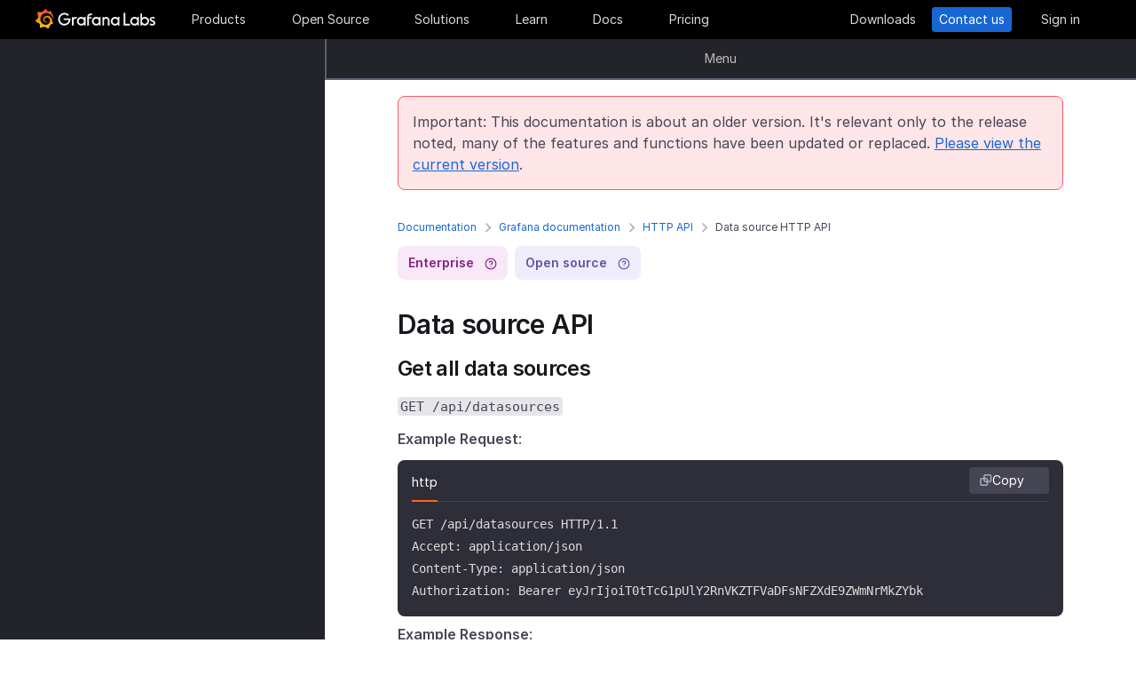

--- FILE ---
content_type: text/html
request_url: https://grafana.com/docs/grafana/v7.0/http_api/data_source/
body_size: 60874
content:
<!doctype html><html lang=en><head><meta charset=utf-8><meta http-equiv=X-UA-Compatible content="IE=edge,chrome=1"><meta name=viewport content="width=device-width,initial-scale=1,maximum-scale=1"><link rel="shortcut icon" href=/static/assets/img/fav32.png type=image/x-icon><meta name=application-name content="Grafana Labs"><meta name=Copyright content="Grafana Labs"><meta name=twitter:card content="summary_large_image"><meta name=twitter:site content="@grafana"><meta name=twitter:url content="https://twitter.com/grafana"><meta name=zd-site-verification content='khfhpajsuhgh7m48qdm8f9'><meta name=robots content="noindex"><meta property="og:site_name" content="Grafana Labs"><meta property="og:type" content="website"><title>Data source HTTP API | Grafana documentation
</title><meta name=twitter:title content="
  Data source HTTP API  | Grafana documentation


"><meta property="og:title" content="
  Data source HTTP API  | Grafana documentation


"><meta name=twitter:description content="Grafana Data source HTTP API"><meta name=og:description content="Grafana Data source HTTP API"><meta name=description content="Grafana Data source HTTP API"><meta name=twitter:image content="https://grafana.com/meta-generator/Data+source+HTTP+API+@@@grafana@@@4.png"><meta property="og:image" content="https://grafana.com/meta-generator/Data+source+HTTP+API+@@@grafana@@@4.png"><meta property="og:image:width" content="1200"><meta property="og:image:height" content="630"><link rel=preload href=/web/fonts/font-awesome/css/font-awesome.min.css as=style><link rel=stylesheet href=/web/fonts/font-awesome/css/font-awesome.min.css><link rel=preload href=/web/fonts.min.css as=style><link href=/web/fonts.min.css rel=stylesheet><link rel=preload href=/web/app.min.css as=style><link href=/web/app.min.css rel=stylesheet><link rel=preload href=/web/shared.min.css as=style><link href=/web/shared.min.css rel=stylesheet><link rel=stylesheet href="/web/tw-styles.min.css"><link rel=preload href=/web/themes.min.css as=style><link rel=stylesheet href=/web/themes.min.css><style>.lazyload,.lazyloading{opacity:0}.lazyloaded{opacity:1;transition:opacity .25s}[x-cloak]{display:none}img[data-sizes=auto]{display:block;width:100%}</style><noscript><style>.lazyload{opacity:1}</style></noscript><link rel=preconnect href=//grafana.tt.omtrdc.net><link rel=dns-prefetch href=//grafana.tt.omtrdc.net><script src=https://grafana.com/at.js></script><meta name=facebook-domain-verification content="0nzzvug74mf2l7egl1acd75hg8l0zq"><script>window.Path="docs/grafana/v7.0/http_api/data_source.md",window.Country=`US`</script><script type=text/javascript src=https://script.crazyegg.com/pages/scripts/0131/2179.js async></script></head><body class=section-docs><div x-data=app_banner() x-init=init() x-cloak><div x-ref=top-banner id=top-banner></div></div><template x-data="{path: new URLSearchParams(location.search).get('path')}" x-if=path><div class=w-100p><div x-data="{copied: false}" class="wrapper d-flex flex-direction-row align-items-center justify-content-start p-1 mt-0"><div class=mr-1>Path:</div><div x-text=window.Path></div><button class=ml-1 @click="navigator.clipboard.writeText(window.Path); copied = true;">
<img class=lazyload data-src=/media/images/icons/icon-copy-small-2.svg alt="Copy path to clipboard" width=14 height=13></button><div x-show=copied class="ml-half text-green">Copied!</div></div></div></template><header class="mega-menu mega-menu__inactive" x-data='header_modals({"search_input_placeholder_desktop":"Search for something about Grafana","search_input_placeholder_mobile":"Search for..."})' x-init=init()><div class=mega-menu__wrapper><div class=mega-menu__main><div class=mega-menu__logo><a href=/ aria-label=Home><svg width="135" height="23" viewBox="0 0 135 23" fill="none"><path fill-rule="evenodd" clip-rule="evenodd" d="M99.2139 18.6364H106.379V16.7179h-5.247V4.5022H99.2139V18.6364zM114.952 18.6367H116.558V9.12258H114.913V10.3363C114.091 9.47495 112.956 8.96597 111.664 8.96597c-2.741.0-4.934 2.19253-4.934 4.89413.0 2.7015 2.193 4.9332 4.934 4.9332C112.956 18.7933 114.13 18.2452 114.952 17.423v1.2137zm-3.288-7.7914c1.68299999999999.0 3.014 1.3704 3.014 3.0148.0 1.6836-1.331 3.0148-3.014 3.0148-1.684.0-3.015-1.3312-3.015-3.0148.0-1.6444 1.37-3.0148 3.015-3.0148zm16.327 3.0145c0 2.7016-2.232 4.9333-4.934 4.9333C121.765 18.7931 120.591 18.2449 119.768 17.4227v1.2138h-1.605V5.28533H120.043V10.1011C120.826 9.39638 121.883 8.9657 123.057 8.9657 125.759 8.92655 127.991 11.1583 127.991 13.8598zm-1.958.0c0-1.6444-1.37-3.0148-3.015-3.0148-1.64400000000001.0-3.015 1.3312-3.015 3.0148.0 1.6444 1.371 2.9756 3.015 2.9756 1.645.0 3.015-1.3312 3.015-2.9756zm7.634-2.6625L134.489 9.78775C133.706 9.31792 132.845 8.92639 131.748 9.00469 129.947 9.00469 128.577 10.101 128.577 11.6671 128.577 13.3256 130.097 13.9582 131.04 14.351L131.083 14.3686C132.414 14.8776 133.001 15.23 133.001 15.8956c0 .5481-.430000000000007 1.1354-1.37 1.1354C130.848 17.031 129.83 16.6004 129.282 16.2871l-.744 1.5661C129.36 18.3622 130.535 18.8321 131.709 18.8321 133.628 18.8321 134.998 17.4617 134.998 15.8956S133.667 13.3115 132.14 12.7634C132.084 12.7425 132.029 12.722 131.975 12.7018 131.115 12.3816 130.456 12.1366 130.456 11.5105 130.456 10.9232 131.083 10.5708 131.827 10.5708S133.275 10.9623 133.667 11.1973z" fill="#f4f4f6"/><path d="M20.3595 9.74907C20.3204 9.3967 20.2812 8.96601 20.1246 8.49618 20.0071 8.02634 19.8114 7.51736 19.5373 6.96922 19.2632 6.42108 18.9109 5.87293 18.4802 5.32479 18.3236 5.12903 18.1278 4.89411 17.8929 4.69835 18.2061 3.44546 17.5014 2.38833 17.5014 2.38833 16.3268 2.31002 15.5437 2.7407 15.2696 2.97562 15.2305 2.97562 15.1913 2.93647 15.113 2.89731 14.9173 2.81901 14.7215 2.7407 14.4866 2.6624 14.2517 2.58409 14.0559 2.54494 13.821 2.46663 13.5861 2.42748 13.3511 2.38833 13.1554 2.34917 13.1162 2.34917 13.0771 2.34917 13.0379 2.34917 12.5289.704752 11.0411.0 11.0411.0 9.3967 1.05713 9.08348 2.50579 9.08348 2.50579s0 .0391499999999998.0.0783C9.00517 2.62324 8.88771 2.62324 8.8094 2.6624 8.69194 2.70155 8.57448 2.7407 8.41787 2.77986 8.30041 2.81901 8.18296 2.85816 8.02634 2.93647 7.79143 3.05393 7.51736 3.17138 7.28244 3.28884 7.04752 3.4063 6.81261 3.56291 6.57769 3.71953 6.53854 3.71953 6.53854 3.68037 6.53854 3.68037c-2.31002-.86136-4.34598.19577-4.34598.19577C1.9968 6.30362 3.09308 7.86973 3.328 8.1438 3.28884 8.30041 3.21054 8.45703 3.17139 8.61364c-.15661.54814-.31323 1.13543-.39153 1.72276C2.77986 10.4147 2.7407 10.493 2.7407 10.5713.626446 11.6284.0 13.7818.0 13.7818c1.76188 2.036 3.83699 2.1534 3.83699 2.1534C4.11106 16.4051 4.38513 16.8357 4.7375 17.2664 4.89411 17.423 5.05073 17.6188 5.16819 17.7754 4.54174 19.6156 5.24649 21.1426 5.24649 21.1426 7.20413 21.2209 8.49618 20.2812 8.77025 20.0463 8.96601 20.1246 9.16178 20.1637 9.35754 20.2421 9.94483 20.3987 10.5713 20.477 11.1977 20.5161c.156600000000001.0.3133.0.469900000000001.0H11.7459 11.785 11.8633 11.9416c.9397 1.3312 2.545 1.527 2.545 1.527 1.1746-1.2138 1.2137-2.4275 1.2137-2.7016V19.3024 19.2632C15.9352 19.1066 16.1701 18.9109 16.4051 18.7151 16.8749 18.2844 17.2664 17.8146 17.6188 17.3056 17.658 17.2664 17.6971 17.2273 17.6971 17.149 19.0283 17.2273 19.9288 16.3268 19.9288 16.3268c-.2349-1.3704-1.018-2.036-1.1746-2.1534H18.7151C18.7151 14.095 18.7151 14.0167 18.7151 13.9384c0-.156599999999999.0-.3132.0-.4306V13.312 13.2728 13.2337 13.1945 13.1162v-.1174C18.7151 12.9596 18.7151 12.9205 18.7151 12.8813 18.7151 12.8422 18.7151 12.803 18.7151 12.7638v-.1174-.1175C18.6759 12.3723 18.6759 12.2157 18.6368 12.0982 18.4802 11.511 18.2844 10.9628 17.9712 10.4538 17.658 9.94484 17.3056 9.51415 16.8749 9.12263 16.4442 8.7311 15.9744 8.45703 15.4654 8.22211 14.9564 7.98719 14.4474 7.86973 13.8993 7.79143 13.6252 7.75227 13.3903 7.75227 13.1162 7.75227H13.0379 12.9988 12.9596 12.9205 12.8422C12.803 7.75227 12.7638 7.75227 12.7247 7.75227 12.6072 7.75227 12.4506 7.79143 12.3332 7.79143 11.8242 7.86973 11.3152 8.0655 10.8845 8.33957 10.4538 8.61364 10.0623 8.92686 9.74907 9.27924 9.43585 9.63161 9.20093 10.0623 9.04432 10.493 8.88771 10.9237 8.8094 11.3543 8.77025 11.785c0 .1175.0.1958.0.3132C8.77025 12.1374 8.77025 12.1374 8.77025 12.1766V12.2549c0 .0391000000000012.0.1174.0.156600000000001C8.8094 12.6072 8.84856 12.8422 8.88771 13.0379 9.00517 13.4294 9.20093 13.7818 9.3967 14.095 9.63161 14.4083 9.90568 14.6432 10.1798 14.8389 10.4538 15.0347 10.7671 15.1913 11.0803 15.2696 11.3935 15.3479 11.6676 15.3871 11.9808 15.3871c.0390999999999995.0.0783000000000005.0.1174.0H12.1374 12.1766C12.2157 15.3871 12.2549 15.3871 12.2549 15.3871s0 0 .0391000000000012.0H12.3332 12.3723C12.4115 15.3871 12.4506 15.3871 12.4898 15.3871 12.5289 15.3871 12.5681 15.3871 12.6072 15.3479 12.6855 15.3479 12.7247 15.3088 12.803 15.3088 12.9205 15.2696 13.0379 15.2305 13.1554 15.1522c.1174-.039200000000001.1957-.1175.3132-.1958C13.5077 14.9564 13.5078 14.9173 13.5469 14.8781 13.6644 14.7998 13.6644 14.6432 13.5861 14.5649S13.3903 14.4474 13.312 14.5257C13.2728 14.5257 13.2728 14.5649 13.2337 14.5649 13.1554 14.604 13.0771 14.6432 12.9596 14.6823 12.8813 14.7215 12.7638 14.7215 12.6855 14.7606 12.6464 14.7606 12.5681 14.7606 12.5289 14.7606 12.4898 14.7606 12.4898 14.7606 12.4506 14.7606 12.4115 14.7606 12.4115 14.7606 12.3723 14.7606 12.3332 14.7606 12.3332 14.7606 12.294 14.7606 12.2549 14.7606 12.2157 14.7606 12.2157 14.7606H12.1766 12.1374C12.0982 14.7606 12.0983 14.7606 12.0591 14.7606 11.8242 14.7215 11.6284 14.6823 11.3935 14.5649 11.1586 14.4866 10.9628 14.33 10.767 14.1734 10.5713 14.0167 10.4147 13.7818 10.2972 13.5861 10.1798 13.3903 10.0623 13.1162 10.0231 12.8422 9.98399 12.7247 9.98399 12.5681 9.98399 12.4506 9.98399 12.4115 9.98399 12.3723 9.98399 12.3332V12.294 12.2549C9.98399 12.1766 9.98399 12.0982 10.0231 12.0199c.1175-.587299999999999.3916-1.1354.8614-1.6052C11.002 10.2972 11.1194 10.2189 11.2369 10.1014 11.3543 10.0231 11.511 9.94484 11.6284 9.86653 11.785 9.78823 11.9416 9.74907 12.0591 9.70992 12.2157 9.67077 12.3723 9.63161 12.5289 9.63161c.0783000000000005.0.156599999999999.0.2349.0H12.803 12.8813 12.9205 12.9988C13.1554 9.63161 13.3511 9.67077 13.5077 9.70992 13.8601 9.78822 14.1733 9.90568 14.4866 10.1014 15.113 10.4538 15.622 11.002 15.9744 11.6284 16.131 11.9416 16.2485 12.294 16.3268 12.6464 16.3268 12.7247 16.3659 12.8422 16.3659 12.9205V12.9988 13.0771C16.3659 13.1162 16.3659 13.1162 16.3659 13.1554 16.3659 13.1945 16.3659 13.1945 16.3659 13.2337V13.312 13.3903c0 .0390999999999995.0.1174.0.156600000000001C16.3659 13.6644 16.3659 13.7427 16.3268 13.8601 16.3268 13.9384 16.2876 14.0559 16.2876 14.1342S16.2484 14.33 16.2093 14.4083C16.1701 14.604 16.0918 14.7998 16.0135 14.9564 15.8569 15.3088 15.6612 15.6612 15.4262 16.0135 14.9564 16.64 14.33 17.1881 13.5861 17.5013 13.2337 17.658 12.8422 17.7754 12.4506 17.8537 12.2549 17.8929 12.0591 17.8929 11.8633 17.932H11.8242 11.785 11.7067 11.6284 11.5893c.0390999999999995.0.0.0.0.0-.1175.0-.1958.0-.3133.0C10.8454 17.8929 10.4147 17.8146 10.0231 17.6971 9.63161 17.5797 9.20093 17.423 8.84856 17.2273 8.10465 16.8357 7.43905 16.2876 6.89091 15.622c-.27407-.3132-.50899-.6656-.6656-1.0571C6.02954 14.1734 5.87294 13.7818 5.75548 13.3903 5.63802 12.9988 5.55972 12.5681 5.55972 12.1766V12.0982 12.0591 11.9808v-.2349V11.7067 11.6284 11.5893c0-.0391999999999992.0-.1175.0-.156699999999999C5.55972 11.2369 5.59887 11.002 5.59887 10.8062 5.63802 10.6104 5.67717 10.3755 5.71633 10.1798 5.75548 9.98399 5.79463 9.74907 5.87293 9.55331 5.99039 9.16178 6.14701 8.77025 6.30362 8.37872 6.65599 7.63482 7.08667 6.96922 7.63481 6.46023 7.75227 6.34277 7.90889 6.18616 8.0655 6.0687 8.22211 5.95124 8.37873 5.83378 8.53534 5.75548 8.69195 5.63802 8.84855 5.55971 9.00517 5.48141 9.08347 5.44225 9.16178 5.4031 9.24009 5.36395 9.27924 5.36395 9.31839 5.32479 9.35754 5.32479S9.43585 5.28564 9.47501 5.28564C9.63162 5.20734 9.82738 5.16818 9.98399 5.08988 10.0231 5.08988 10.0623 5.05072 10.1015 5.05072 10.1406 5.05072 10.1798 5.01157 10.2189 5.01157 10.2972 4.97242 10.4147 4.97242 10.493 4.93327 10.5321 4.93327 10.5713 4.89411 10.6496 4.89411 10.6887 4.89411 10.7279 4.89411 10.8062 4.85496 10.8454 4.85496 10.8845 4.85496 10.9628 4.81581H11.0411 11.1194C11.1586 4.81581 11.1977 4.81581 11.276 4.77665 11.3152 4.77665 11.3935 4.77665 11.4327 4.7375 11.4718 4.7375 11.5501 4.7375 11.5893 4.7375 11.6284 4.7375 11.6676 4.7375 11.7067 4.7375H11.785 11.8242 11.8633C11.9025 4.7375 11.9808 4.7375 12.0199 4.7375H12.0982s.0391999999999992.0.0.0H12.1374C12.1766 4.7375 12.2157 4.7375 12.2549 4.7375 12.4506 4.7375 12.6072 4.7375 12.803 4.7375 13.1554 4.7375 13.5077 4.77665 13.8601 4.85496 14.5257 4.97242 15.1522 5.20734 15.7395 5.48141s1.0962.62644 1.5269 1.01797C17.3056 6.53853 17.3056 6.53853 17.3447 6.57769 17.3839 6.61684 17.3839 6.61684 17.423 6.65599 17.4622 6.69515 17.5405 6.7343 17.5796 6.8126 17.6188 6.89091 17.6971 6.89091 17.7363 6.96922 17.7754 7.04752 17.8537 7.08668 17.8929 7.12583 18.0886 7.32159 18.2452 7.51736 18.4019 7.75227 18.7151 8.1438 18.9892 8.57448 19.1849 8.96601 19.1849 9.00517 19.2241 9.00517 19.2241 9.04432 19.2241 9.08347 19.2632 9.08347 19.2632 9.12263 19.3024 9.16178 19.3024 9.20093 19.3415 9.27924 19.3807 9.31839 19.3807 9.35754 19.4198 9.43585 19.459 9.475 19.459 9.51415 19.4981 9.59246 19.5765 9.78823 19.6548 9.94484 19.6939 10.1014 19.7722 10.3755 19.8505 10.6104 19.8897 10.8062 19.9288 10.8845 20.0071 10.9628 20.0854 10.9237 20.1637 10.9237 20.2421 10.8454 20.2421 10.767 20.3987 10.2972 20.3987 10.0231 20.3595 9.74907z" fill="url(#paint0_linear_16731_2713)"/><path d="M39.4286 11.9027C39.272 15.7397 36.2572 18.7544 32.4594 18.7544c-3.9936.0-6.9301-3.2105-6.9301-7.1258.0-3.91529 3.2105-7.16498 7.1258-7.16498C34.417 4.46362 36.1397 5.20753 37.6275 6.57788l-1.1354 1.4095c-1.1354-.97882-2.4666-1.64442-3.7978-1.64442-2.8582.0-5.2074 2.34918-5.2074 5.24654.0 2.9364 2.2318 5.2073 5.0508 5.2073 2.5449.0 4.5417-1.8402 4.9332-4.2677H31.7154V10.8455h7.7915L39.4286 11.9027z" fill="#f4f4f6"/><path d="M46.0849 10.9629H45.0278c-1.1746.0-2.1143.9397-2.1143 2.1143v5.5597H41.0342V9.16187h1.5661V9.94492C43.1093 9.43594 43.9315 9.16187 44.832 9.16187h2.036L46.0849 10.9629z" fill="#f4f4f6"/><path d="M56.4205 18.6365H54.8152V17.4228C53.5623 18.6365 51.6047 19.2238 49.6079 18.3624 48.12 17.6968 47.0238 16.3656 46.7497 14.7604 46.1624 11.7456 48.5116 9.00488 51.5263 9.00488 52.7792 9.00488 53.9538 9.51387 54.776 10.3361V9.12234H56.4205V18.6365zm-1.9577-4.0328C54.8935 12.6853 53.4448 10.9234 51.5655 10.9234c-1.6444.0-2.9756 1.3312-2.9756 2.9756.0 1.8402 1.6052 3.2888 3.5237 2.9365C53.2491 16.6397 54.1887 15.7392 54.4628 14.6037z" fill="#f4f4f6"/><path d="M60.2187 8.61346V9.1616h3.0148v1.6836H60.2187v7.8306H58.3394V8.69177c0-2.07511 1.4878-3.328 3.3671-3.328h2.2709L63.2335 7.1648h-1.527C60.8843 7.1648 60.2187 7.79125 60.2187 8.61346z" fill="#f4f4f6"/><path d="M73.2957 18.6365H71.6905V17.4228C70.4376 18.6365 68.4799 19.2238 66.4831 18.3624 64.9953 17.6968 63.8991 16.3656 63.625 14.7604 63.0377 11.7456 65.426 9.00488 68.4408 9.00488 69.6937 9.00488 70.8683 9.51387 71.6905 10.3361V9.12234h1.6444L73.2957 18.6365zM71.3773 14.6037C71.8079 12.6853 70.3593 10.9234 68.4799 10.9234c-1.6444.0-2.9756 1.3312-2.9756 2.9756.0 1.8402 1.6053 3.2888 3.52379999999999 2.9365C70.1635 16.6397 71.1032 15.7392 71.3773 14.6037z" fill="#f4f4f6"/><path d="M83.4365 13.0376v5.5989H81.5572V13.0376C81.5572 11.863 80.5783 10.9234 79.4429 10.9234 78.2292 10.9234 77.2895 11.863 77.2895 13.0376v5.5989H75.4102V9.16149H76.9763v.82222C77.6419 9.35726 78.5815 9.00488 79.5212 9.00488 81.7138 9.00488 83.4365 10.8059 83.4365 13.0376z" fill="#f4f4f6"/><path d="M94.5941 18.6365H92.9888V17.4228C91.7359 18.6365 89.7783 19.2238 87.7815 18.3624 86.2937 17.6968 85.1974 16.3656 84.9233 14.7604 84.336 11.7456 86.7244 9.00488 89.7391 9.00488 90.992 9.00488 92.1666 9.51387 92.9888 10.3361V9.12234h1.6444L94.5941 18.6365zM92.6756 14.6037C93.1063 12.6853 91.6576 10.9234 89.7783 10.9234c-1.6444.0-2.9756 1.3312-2.9756 2.9756.0 1.8402 1.6052 3.2888 3.52370000000001 2.9365C91.4227 16.6397 92.4015 15.7392 92.6756 14.6037z" fill="#f4f4f6"/><defs><linearGradient id="paint0_linear_16731_2713" x1="10.2543" y1="28" x2="10.2543" y2="2.5" gradientUnits="userSpaceOnUse"><stop stop-color="#fff100"/><stop offset="1" stop-color="#f05a28"/></linearGradient></defs></svg></a></div><ul class=mega-menu__primary><li class="d-flex column-gap-5 align-items-center justify-content-space-evenly w-100p"><a class="mega-menu__link mega-menu__item menu-btn" data-dropdown=products href=/products/cloud/>Products</a>
<a class="mega-menu__link mega-menu__item menu-btn" data-dropdown=opensource href=/oss/>Open Source</a>
<a class="mega-menu__link mega-menu__item menu-btn" data-dropdown=solutions href=/solutions/>Solutions</a>
<a class="mega-menu__link mega-menu__item menu-btn" data-dropdown=learn href=/blog/>Learn</a>
<a class="mega-menu__link mega-menu__item menu-btn" href=/docs/>Docs</a>
<a class="mega-menu__link mega-menu__item menu-btn" href=/pricing/>Pricing</a></li></ul><ul class=mega-menu__secondary><li x-ref=mega_wrapper class=d-flex><div class="d-flex column-gap-half mr-8"><button data-modal-trigger class="mega-menu__dialog--trigger bg-none border-none d-flex text-gray-3 bg-hover-gray-13 justify-content-center align-items-center br-4" @click=open_ai_modal aria-label="Search grafana.com"><svg width="18" height="18" viewBox="0 0 18 18" fill="none"><g clip-path="url(#clip0_63849_3100)"><path d="M17.4511 4.94041c-1.694-.3392-2.0523-.6975-2.3915-2.39151C15.0466 2.4837 14.9534 2.4837 14.9404 2.5489c-.3392 1.69396-.6975 2.05231-2.3915 2.39151C12.4837 4.95344 12.4837 5.04656 12.5489 5.05959c1.694.3392 2.0523.6975 2.3915 2.39151C14.9534 7.5163 15.0466 7.5163 15.0596 7.4511c.3392-1.69396.6975-2.05231 2.3915-2.39151C17.5163 5.04656 17.5163 4.95344 17.4511 4.94041z" fill="#fff" stroke="#fff" stroke-width=".75"/><path d="M12.9755 1.72021c-.8469-.1696-1.0261-.34875-1.1957-1.19576C11.7733.49185 11.7267.49185 11.7202.52445 11.5506 1.37143 11.3715 1.55061 10.5245 1.72021 10.4918 1.72672 10.4918 1.77328 10.5245 1.77979c.8469.1696 1.0261.34875 1.1957 1.19576C11.7267 3.00815 11.7733 3.00815 11.7798 2.97555 11.9494 2.12857 12.1285 1.94939 12.9755 1.77979 13.0082 1.77328 13.0082 1.72672 12.9755 1.72021z" fill="#fff" stroke="#fff" stroke-width=".5"/></g><path d="M13.8034 16.8197 11.208 14.2433c1.0074-1.2571 1.4953-2.8527 1.3633-4.4588C12.4393 8.17843 11.6974 6.68402 10.4983 5.60855 9.29906 4.53307 7.7337 3.95828 6.12404 4.00236 4.51437 4.04644 2.98276 4.70604 1.84413 5.84553.705504 6.98503.0464044 8.5178.00235827 10.1287-.0416878 11.7396.532668 13.3061 1.60733 14.5062c1.07465 1.2001 2.56793 1.9426 4.17277 2.0747C7.38495 16.713 8.97938 16.2247 10.2355 15.2165L12.81 17.7929C12.8751 17.8585 12.9524 17.9106 13.0377 17.9462 13.1229 17.9817 13.2144 18 13.3067 18 13.3991 18 13.4905 17.9817 13.5758 17.9462 13.661 17.9106 13.7384 17.8585 13.8034 17.7929 13.9295 17.6624 14 17.4879 14 17.3063 14 17.1248 13.9295 16.9503 13.8034 16.8197zM6.31088 15.2165C5.34233 15.2165 4.39552 14.9291 3.5902 14.3905 2.78488 13.852 2.15721 13.0866 1.78656 12.1911c-.37065-.8955-.46763-1.8809-.27867-2.83153C1.69684 8.40891 2.16324 7.53567 2.84811 6.85028c.68487-.68539 1.55745-1.15215 2.50739-1.34125C6.30545 5.31993 7.29009 5.41699 8.18491 5.78792 9.07974 6.15885 9.84456 6.787 10.3827 7.59293 10.9208 8.39886 11.208 9.34639 11.208 10.3157c0 1.2997-.516 2.5463-1.43436 3.4654C8.85526 14.7001 7.60967 15.2165 6.31088 15.2165z" fill="#fff"/><defs><clipPath id="clip0_63849_3100"><rect width="8" height="8" fill="#fff" transform="translate(10)"/></clipPath></defs></svg></button></div><a class="mega-menu__link mega-menu__button text-center" href=/get/ data-translate-label=cta>Downloads
</a><a class="mega-menu__link mega-menu__button mega-menu__button--primary text-center" href=/contact/ data-translate-label=cta>Contact us
</a><a id=menu__login-link class="mega-menu__link mega-menu__button mega-item__login text-center" href=/auth/sign-in/ data-translate-label=cta>Sign in</a></li></ul><div x-data=mobile_menu() class=mega-menu__mobile x-init=init() x-cloak><button data-modal-trigger class="mega-menu__dialog--trigger align-items-center justify-content-center bg-none border-none text-gray-3 d-grid bg-hover-gray-13 br-4" @click=open_ai_modal aria-label="Search grafana.com">
<svg width="18" height="18" viewBox="0 0 18 18" fill="none"><g clip-path="url(#clip0_63849_3100)"><path d="M17.4511 4.94041c-1.694-.3392-2.0523-.6975-2.3915-2.39151C15.0466 2.4837 14.9534 2.4837 14.9404 2.5489c-.3392 1.69396-.6975 2.05231-2.3915 2.39151C12.4837 4.95344 12.4837 5.04656 12.5489 5.05959c1.694.3392 2.0523.6975 2.3915 2.39151C14.9534 7.5163 15.0466 7.5163 15.0596 7.4511c.3392-1.69396.6975-2.05231 2.3915-2.39151C17.5163 5.04656 17.5163 4.95344 17.4511 4.94041z" fill="#fff" stroke="#fff" stroke-width=".75"/><path d="M12.9755 1.72021c-.8469-.1696-1.0261-.34875-1.1957-1.19576C11.7733.49185 11.7267.49185 11.7202.52445 11.5506 1.37143 11.3715 1.55061 10.5245 1.72021 10.4918 1.72672 10.4918 1.77328 10.5245 1.77979c.8469.1696 1.0261.34875 1.1957 1.19576C11.7267 3.00815 11.7733 3.00815 11.7798 2.97555 11.9494 2.12857 12.1285 1.94939 12.9755 1.77979 13.0082 1.77328 13.0082 1.72672 12.9755 1.72021z" fill="#fff" stroke="#fff" stroke-width=".5"/></g><path d="M13.8034 16.8197 11.208 14.2433c1.0074-1.2571 1.4953-2.8527 1.3633-4.4588C12.4393 8.17843 11.6974 6.68402 10.4983 5.60855 9.29906 4.53307 7.7337 3.95828 6.12404 4.00236 4.51437 4.04644 2.98276 4.70604 1.84413 5.84553.705504 6.98503.0464044 8.5178.00235827 10.1287-.0416878 11.7396.532668 13.3061 1.60733 14.5062c1.07465 1.2001 2.56793 1.9426 4.17277 2.0747C7.38495 16.713 8.97938 16.2247 10.2355 15.2165L12.81 17.7929C12.8751 17.8585 12.9524 17.9106 13.0377 17.9462 13.1229 17.9817 13.2144 18 13.3067 18 13.3991 18 13.4905 17.9817 13.5758 17.9462 13.661 17.9106 13.7384 17.8585 13.8034 17.7929 13.9295 17.6624 14 17.4879 14 17.3063 14 17.1248 13.9295 16.9503 13.8034 16.8197zM6.31088 15.2165C5.34233 15.2165 4.39552 14.9291 3.5902 14.3905 2.78488 13.852 2.15721 13.0866 1.78656 12.1911c-.37065-.8955-.46763-1.8809-.27867-2.83153C1.69684 8.40891 2.16324 7.53567 2.84811 6.85028c.68487-.68539 1.55745-1.15215 2.50739-1.34125C6.30545 5.31993 7.29009 5.41699 8.18491 5.78792 9.07974 6.15885 9.84456 6.787 10.3827 7.59293 10.9208 8.39886 11.208 9.34639 11.208 10.3157c0 1.2997-.516 2.5463-1.43436 3.4654C8.85526 14.7001 7.60967 15.2165 6.31088 15.2165z" fill="#fff"/><defs><clipPath id="clip0_63849_3100"><rect width="8" height="8" fill="#fff" transform="translate(10)"/></clipPath></defs></svg>
</button>
<button class="mega-menu__link tw-w-5 tw-h-5" @click=openMenu() x-show=!menuToggle>
<svg width="19" height="18" viewBox="0 0 19 18" fill="none"><path d="M0 1H19" stroke="#d8d8df" stroke-width="2"/><path d="M0 9H19" stroke="#d8d8df" stroke-width="2"/><path d="M0 17H19" stroke="#d8d8df" stroke-width="2"/></svg>
</button>
<button class="mega-menu__link tw-w-5 tw-h-5" @click=closeAll() x-show=menuToggle><svg width="16" height="15" viewBox="0 0 16 15" fill="none"><rect x="2.34277" y=".0712891" width="18" height="2" rx="1" transform="rotate(45 2.34277 0.0712891)" fill="#d8d8df"/><rect x=".928711" y="12.728" width="18" height="2" rx="1" transform="rotate(-45 0.928711 12.728)" fill="#d8d8df"/></svg></button><div class=mega-menu__mobile-container><div class=mega-menu__mobile-content><div class=mega-menu__mobile__btn-row-container><div class="mega-menu__mobile__btn-row mx-1"><a class="btn btn--primary" href="/auth/sign-up/create-user?plcmt=mobile-nav&amp;cta=create-free-account" data-translate-label=cta>Create free account
</a><a class="btn btn--outline-white" href="/contact/?plcmt=mobile-nav&amp;cta=myaccount" data-translate-label=cta>Contact us</a></div></div><div class=p-2><div class=mega-menu__mobile-inner><div class="mega-menu__mobile-header mb-1"><button class="mega-menu__mobile-header-btn w-100-mobile btn--none fw-500 body-large d-flex align-items-center" @click="isProductOpen = !isProductOpen">Products<span class=ml-half><svg width="8" height="13" viewBox="0 0 8 13" fill="none"><path d="M1.47461 11.4745 6.44955 6.49954" stroke="#a0a0b1" stroke-width="1.5" stroke-linecap="round" stroke-linejoin="round"/><path d="M6.4502 6.49976 1.47525 1.52481" stroke="#a0a0b1" stroke-width="1.5" stroke-linecap="round" stroke-linejoin="round"/></svg></span></button><div x-cloak class="mega-menu__mobile__sidebar__child py-1 px-2 z-5" :class="{ 'open': isProductOpen }"><button class="submenu-mobile__item btn--none mb-1 text-white body-small d-flex" @click="isProductOpen = false">
<span class=inline-block><svg width="5" height="9" viewBox="0 0 5 9" fill="none"><path d="M4.18164 1.00005.99966 4.18203 4.18164 7.36401" stroke="#fff" stroke-width="1.5" stroke-linecap="round" stroke-linejoin="round"/></svg></span><p class="m-0 pl-1 tw-text-nowrap">All</p></button><p class="body-large text-gray-7 text-capitalize">Products</p><div class="text-left my-1"><p class="text-white body-xlarge fw-600 mb-0 font-outfit">Grafana Cloud</p><div class=mega-menu__dropdown-header-subtext><p class="text-gray-5 description mb-half body-small">Monitor, analyze, and act faster with AI-powered observability.</p><div class="mega-menu__subitems-item d-flex align-items-center"><div class="w-35 h-35 minw-35 minh-35 bg-gray-15 d-flex align-items-center justify-content-center mr-half"><img class=image-white style=margin:0 src=/media/menus/products/grafana-menu-icon-grafana-cloud.svg alt="Grafana Cloud" width=24 height=24 preload=false></div><a href=/products/cloud class="text-white body-default hover-underline arrow">Grafana Cloud overview</a></div></div></div><div class="submenu-mobile__container mt-1"><div class="submenu-mobile__section mb-1"><p class="body-medium fw-600 text-uppercase text-orange-flat">LGTM+ Stack</p><div class="mega-menu__subitems ml-1"><div class="d-flex flex-direction-column mb-1"><a class=mega-menu__dropdown-link href="/products/cloud/logs/?plcmt=products-nav"><div class="mega-menu__subitems-item d-flex mb-0 align-items-center"><div class="w-24 h-24 minw-24 minh-24 bg-gray-15 d-flex align-items-center justify-content-center mr-half"><img class=image-white style=margin:0 data-src=/media/menus/products/grafana-menu-icon-logs.svg alt="Grafana Cloud Logs" width=14 height=20 preload=false></div><p class="text-white copy">Logs</p></div><p class="text-gray-5 description">powered by Grafana Loki</p></a></div><div class="d-flex flex-direction-column mb-1"><a class=mega-menu__dropdown-link href="/grafana/?plcmt=products-nav"><div class="mega-menu__subitems-item d-flex mb-0 align-items-center"><div class="w-24 h-24 minw-24 minh-24 bg-gray-15 d-flex align-items-center justify-content-center mr-half"><img class=image-white style=margin:0 data-src=/media/menus/products/grafana-menu-icon.svg alt=Grafana width=14 height=20 preload=false></div><p class="text-white copy">Grafana</p></div><p class="text-gray-5 description">for visualization</p></a></div><div class="d-flex flex-direction-column mb-1"><a class=mega-menu__dropdown-link href="/products/cloud/traces/?plcmt=products-nav"><div class="mega-menu__subitems-item d-flex mb-0 align-items-center"><div class="w-24 h-24 minw-24 minh-24 bg-gray-15 d-flex align-items-center justify-content-center mr-half"><img class=image-white style=margin:0 data-src=/media/menus/products/grafana-menu-icon-traces.svg alt="Grafana Cloud Traces" width=14 height=20 preload=false></div><p class="text-white copy">Traces</p></div><p class="text-gray-5 description">powered by Grafana Tempo</p></a></div><div class="d-flex flex-direction-column mb-1"><a class=mega-menu__dropdown-link href="/products/cloud/metrics/?plcmt=products-nav"><div class="mega-menu__subitems-item d-flex mb-0 align-items-center"><div class="w-24 h-24 minw-24 minh-24 bg-gray-15 d-flex align-items-center justify-content-center mr-half"><img class=image-white style=margin:0 data-src=/media/menus/products/grafana-menu-icon-metrics.svg alt="Grafana Cloud Metrics" width=14 height=20 preload=false></div><p class="text-white copy">Metrics</p></div><p class="text-gray-5 description">powered by Grafana Mimir and Prometheus</p></a></div></div></div><div class="submenu-mobile__section mb-1"><p class="body-medium fw-600 text-uppercase text-orange-flat">Key Capabilities</p><div class="mega-menu__subitems ml-1"><div class="d-flex flex-direction-column mb-1"><a class=mega-menu__dropdown-link href="/products/cloud/ai-tools-for-observability/?plcmt=products-nav"><div class="mega-menu__subitems-item d-flex mb-0 align-items-center"><div class="w-24 h-24 minw-24 minh-24 bg-gray-15 d-flex align-items-center justify-content-center mr-half"><img class=image-white style=margin:0 data-src=/media/menus/products/grafana-menu-icon-ai-ml.svg alt=AI/ML width=14 height=20 preload=false></div><p class="text-white copy">AI/ML insights</p></div><p class="text-gray-5 description">Identify anomalies and reduce toil</p></a></div><div class="d-flex flex-direction-column mb-1"><a class=mega-menu__dropdown-link href="/products/cloud/asserts/?plcmt=products-nav"><div class="mega-menu__subitems-item d-flex mb-0 align-items-center"><div class="w-24 h-24 minw-24 minh-24 bg-gray-15 d-flex align-items-center justify-content-center mr-half"><img class=image-white style=margin:0 data-src=/media/menus/products/grafana-menu-icon-asserts-v1.svg alt="Grafana Cloud Asserts" width=14 height=20 preload=false></div><p class="text-white copy">Contextual root cause analysis</p></div><p class="text-gray-5 description">Automated anomaly correlation</p></a></div><div class="d-flex flex-direction-column mb-1"><a class=mega-menu__dropdown-link href="/products/cloud/slo/?plcmt=products-nav"><div class="mega-menu__subitems-item d-flex mb-0 align-items-center"><div class="w-24 h-24 minw-24 minh-24 bg-gray-15 d-flex align-items-center justify-content-center mr-half"><img class=image-white style=margin:0 data-src=/media/menus/products/grafana-menu-icon-slo.svg alt="Grafana SLO" width=14 height=20 preload=false></div><p class="text-white copy">SLO management</p></div><p class="text-gray-5 description">Create SLOs and error budget alerts</p></a></div><div class="d-flex flex-direction-column mb-1"><a class=mega-menu__dropdown-link href="/products/cloud/alerting/?plcmt=products-nav"><div class="mega-menu__subitems-item d-flex mb-0 align-items-center"><div class="w-24 h-24 minw-24 minh-24 bg-gray-15 d-flex align-items-center justify-content-center mr-half"><img class=image-white style=margin:0 data-src=/media/menus/products/grafana-menu-icon-alerting.svg alt="Grafana Alerting" width=14 height=20 preload=false></div><p class="text-white copy">Alerting</p></div><p class="text-gray-5 description">Trigger alerts from any data source</p></a></div><div class="d-flex flex-direction-column mb-1"><a class=mega-menu__dropdown-link href="/grafana/plugins/?plcmt=products-nav"><div class="mega-menu__subitems-item d-flex mb-0 align-items-center"><div class="w-24 h-24 minw-24 minh-24 bg-gray-15 d-flex align-items-center justify-content-center mr-half"><img class=image-white style=margin:0 data-src=/media/menus/products/grafana-menu-icon-plugins.svg alt=Plugins width=14 height=20 preload=false></div><p class="text-white copy">Plugins</p></div><p class="text-gray-5 description">Connect Grafana to data sources, apps, and more</p></a></div></div></div><div class="submenu-mobile__section mb-1"><p class="body-medium fw-600 text-uppercase text-orange-flat">Observability Solutions</p><div class="mega-menu__subitems ml-1"><div class="d-flex flex-direction-column mb-1"><a class=mega-menu__dropdown-link href="/products/cloud/application-observability/?plcmt=products-nav"><div class="mega-menu__subitems-item d-flex mb-0 align-items-center"><div class="w-24 h-24 minw-24 minh-24 bg-gray-15 d-flex align-items-center justify-content-center mr-half"><img class=image-white style=margin:0 data-src=/media/menus/products/grafana-menu-icon-app-o11y.svg alt="Application Observability" width=14 height=20 preload=false></div><p class="text-white copy">Application Observability</p></div><p class="text-gray-5 description">Monitor application performance</p></a></div><div class="d-flex flex-direction-column mb-1"><a class=mega-menu__dropdown-link href="/solutions/?plcmt=products-nav"><div class="mega-menu__subitems-item d-flex mb-0 align-items-center"><div class="w-24 h-24 minw-24 minh-24 bg-gray-15 d-flex align-items-center justify-content-center mr-half"><img class=image-white style=margin:0 data-src=/media/menus/products/grafana-menu-icon-infra-o11y.svg alt="Infrastructure Observability" width=14 height=20 preload=false></div><p class="text-white copy">Infrastructure observability</p></div><p class="text-gray-5 description">Ensure infrastructure health and performance</p></a></div></div></div><div class="submenu-mobile__section mb-1"><p class="body-medium fw-600 text-uppercase text-orange-flat">Testing</p><div class="mega-menu__subitems ml-1"><div class="d-flex flex-direction-column mb-1"><a class=mega-menu__dropdown-link href="/products/cloud/k6/?plcmt=products-nav"><div class="mega-menu__subitems-item d-flex mb-0 align-items-center"><div class="w-24 h-24 minw-24 minh-24 bg-gray-15 d-flex align-items-center justify-content-center mr-half"><img class=image-white style=margin:0 data-src=/media/menus/products/grafana-menu-icon-k6.svg alt="Grafana Cloud k6" width=14 height=20 preload=false></div><p class="text-white copy">Performance testing</p></div><p class="text-gray-5 description">Powered by Grafana k6</p></a></div><div class="d-flex flex-direction-column mb-1"><a class=mega-menu__dropdown-link href="/products/cloud/synthetic-monitoring/?plcmt=products-nav"><div class="mega-menu__subitems-item d-flex mb-0 align-items-center"><div class="w-24 h-24 minw-24 minh-24 bg-gray-15 d-flex align-items-center justify-content-center mr-half"><img class=image-white style=margin:0 data-src=/media/menus/products/grafana-menu-icon-synthetic-monitoring.svg alt="Synthetic Monitoring" width=14 height=20 preload=false></div><p class="text-white copy">Synthetic Monitoring</p></div><p class="text-gray-5 description">powered by Grafana k6</p></a></div></div></div><div class="submenu-mobile__section mb-1"><p class="body-medium fw-600 text-uppercase text-orange-flat">IRM</p><div class="mega-menu__subitems ml-1"><div class="d-flex flex-direction-column mb-1"><a class=mega-menu__dropdown-link href="/products/cloud/incident/?plcmt=products-nav"><div class="mega-menu__subitems-item d-flex mb-0 align-items-center"><div class="w-24 h-24 minw-24 minh-24 bg-gray-15 d-flex align-items-center justify-content-center mr-half"><img class=image-white style=margin:0 data-src=/media/menus/products/grafana-menu-icon-incident.svg alt=Incident width=14 height=20 preload=false></div><p class="text-white copy">Incident response</p></div><p class="text-gray-5 description">Routine task automation for incidents</p></a></div><div class="d-flex flex-direction-column mb-1"><a class=mega-menu__dropdown-link href="/products/cloud/oncall/?plcmt=products-nav"><div class="mega-menu__subitems-item d-flex mb-0 align-items-center"><div class="w-24 h-24 minw-24 minh-24 bg-gray-15 d-flex align-items-center justify-content-center mr-half"><img class=image-white style=margin:0 data-src=/media/menus/products/grafana-menu-icon-oncall.svg alt=OnCall width=14 height=20 preload=false></div><p class="text-white copy">On-call management</p></div><p class="text-gray-5 description">Flexible on-call management</p></a></div></div></div></div></div></div><div class="mega-menu__mobile-header mb-1"><button class="mega-menu__mobile-header-btn w-100-mobile btn--none fw-500 body-large d-flex align-items-center" @click="isOpenSourceOpen = !isOpenSourceOpen">Open Source<span class=ml-half><svg width="8" height="13" viewBox="0 0 8 13" fill="none"><path d="M1.47461 11.4745 6.44955 6.49954" stroke="#a0a0b1" stroke-width="1.5" stroke-linecap="round" stroke-linejoin="round"/><path d="M6.4502 6.49976 1.47525 1.52481" stroke="#a0a0b1" stroke-width="1.5" stroke-linecap="round" stroke-linejoin="round"/></svg></span></button><div x-cloak class="mega-menu__mobile__sidebar__child py-1 px-2 z-5" :class="{ 'open': isOpenSourceOpen }"><button class="submenu-mobile__item btn--none mb-1 text-white body-small d-flex" @click="isOpenSourceOpen = false">
<span class=inline-block><svg width="5" height="9" viewBox="0 0 5 9" fill="none"><path d="M4.18164 1.00005.99966 4.18203 4.18164 7.36401" stroke="#fff" stroke-width="1.5" stroke-linecap="round" stroke-linejoin="round"/></svg></span><p class="m-0 pl-1">All</p></button><p class="body-large text-gray-7">Open Source</p><div class="mb-1 d-flex align-items-start"><div class="d-flex flex-direction-column"><a class="mega-menu__dropdown-link body-small" href="/oss/loki/?plcmt=oss-nav"><p class="text-white copy">Grafana Loki</p><p class="text-gray-5 description">Multi-tenant log aggregation system</p></a></div></div><div class="mb-1 d-flex align-items-start"><div class="d-flex flex-direction-column"><a class="mega-menu__dropdown-link body-small" href="/oss/grafana/?plcmt=oss-nav"><p class="text-white copy">Grafana</p><p class="text-gray-5 description">Query, visualize, and alert on data</p></a></div></div><div class="mb-1 d-flex align-items-start"><div class="d-flex flex-direction-column"><a class="mega-menu__dropdown-link body-small" href="/oss/tempo/?plcmt=oss-nav"><p class="text-white copy">Grafana Tempo</p><p class="text-gray-5 description">High-scale distributed tracing backend</p></a></div></div><div class="mb-1 d-flex align-items-start"><div class="d-flex flex-direction-column"><a class="mega-menu__dropdown-link body-small" href="/oss/mimir/?plcmt=oss-nav"><p class="text-white copy">Grafana Mimir</p><p class="text-gray-5 description">Scalable and performant metrics backend</p></a></div></div><div class="mb-1 d-flex align-items-start"><div class="d-flex flex-direction-column"><a class="mega-menu__dropdown-link body-small" href="/oss/pyroscope/?plcmt=oss-nav"><p class="text-white copy">Grafana Pyroscope</p><p class="text-gray-5 description">Scalable continuous profiling backend</p></a></div></div><div class="mb-1 d-flex align-items-start"><div class="d-flex flex-direction-column"><a class="mega-menu__dropdown-link body-small" href="/oss/beyla-ebpf/?plcmt=oss-nav"><p class="text-white copy">Grafana Beyla</p><p class="text-gray-5 description">eBPF auto-instrumentation</p></a></div></div><div class="mb-1 d-flex align-items-start"><div class="d-flex flex-direction-column"><a class="mega-menu__dropdown-link body-small" href="/oss/faro/?plcmt=oss-nav"><p class="text-white copy">Grafana Faro</p><p class="text-gray-5 description">Frontend application observability web SDK</p></a></div></div><div class="mb-1 d-flex align-items-start"><div class="d-flex flex-direction-column"><a class="mega-menu__dropdown-link body-small" href="/oss/alloy-opentelemetry-collector/?plcmt=oss-nav"><p class="text-white copy">Grafana Alloy</p><p class="text-gray-5 description">OpenTelemetry Collector distribution with Prometheus pipelines</p></a></div></div><div class="mb-1 d-flex align-items-start"><div class="d-flex flex-direction-column"><a class="mega-menu__dropdown-link body-small" href="/oss/k6/?plcmt=oss-nav"><p class="text-white copy">Grafana k6</p><p class="text-gray-5 description">Load testing for engineering teams</p></a></div></div><div class="mb-1 d-flex align-items-start"><div class="d-flex flex-direction-column"><a class="mega-menu__dropdown-link body-small" href="/oss/prometheus/?plcmt=oss-nav"><p class="text-white copy">Prometheus</p><p class="text-gray-5 description">Monitor Kubernetes and cloud native</p></a></div></div><div class="mb-1 d-flex align-items-start"><div class="d-flex flex-direction-column"><a class="mega-menu__dropdown-link body-small" href="/oss/opentelemetry/?plcmt=oss-nav"><p class="text-white copy">OpenTelemetry</p><p class="text-gray-5 description">Instrument and collect telemetry data</p></a></div></div><div class="mb-1 d-flex align-items-start"><div class="d-flex flex-direction-column"><a class="mega-menu__dropdown-link body-small" href="/oss/graphite/?plcmt=oss-nav"><p class="text-white copy">Graphite</p><p class="text-gray-5 description">Scalable monitoring for time series data</p></a></div></div><div class="mb-1 d-flex align-items-start"><div class="d-flex flex-direction-column"><a class="mega-menu__dropdown-link body-small" href="/oss/?plcmt=oss-nav"><p class="text-white copy">All</p><p class="text-gray-5 description"></p></a></div></div><p class="body-large text-gray-7 pt-2">Community resources</p><a class="mega-menu__dropdown-link body-small" href="/grafana/dashboards/?plcmt=oss-nav"><p class="text-white copy">Dashboard templates</p><p class="text-gray-5 description pb-1">Try out and share prebuilt visualizations</p></a><a class="mega-menu__dropdown-link body-small" href="/oss/prometheus/exporters/?plcmt=oss-nav"><p class="text-white copy">Prometheus exporters</p><p class="text-gray-5 description pb-1">Get your metrics into Prometheus quickly</p></a></div></div><div class="mega-menu__mobile-header mb-1"><button class="mega-menu__mobile-header-btn w-100-mobile btn--none fw-500 body-large d-flex align-items-center" @click="isSolutionOpen = !isSolutionOpen">Solutions<span class=ml-half><svg width="8" height="13" viewBox="0 0 8 13" fill="none"><path d="M1.47461 11.4745 6.44955 6.49954" stroke="#a0a0b1" stroke-width="1.5" stroke-linecap="round" stroke-linejoin="round"/><path d="M6.4502 6.49976 1.47525 1.52481" stroke="#a0a0b1" stroke-width="1.5" stroke-linecap="round" stroke-linejoin="round"/></svg></span></button><div x-cloak class="mega-menu__mobile__sidebar__child py-1 px-2 z-5" :class="{ 'open': isSolutionOpen }"><button class="submenu-mobile__item btn--none mb-1 text-white body-small d-flex" @click="isSolutionOpen = false">
<span class=inline-block><svg width="5" height="9" viewBox="0 0 5 9" fill="none"><path d="M4.18164 1.00005.99966 4.18203 4.18164 7.36401" stroke="#fff" stroke-width="1.5" stroke-linecap="round" stroke-linejoin="round"/></svg></span><p class="m-0 pl-1">All</p></button><p class="body-large text-amber-1 uppercase mb-0 pt-1">end-to-end solutions</p><p class="body-large text-gray-7">Opinionated solutions that help you get there easier and faster</p><div class="mb-1 d-flex align-items-start"><div class="d-flex flex-direction-column"><a class="mega-menu__dropdown-link body-small" href="/solutions/kubernetes/?plcmt=solutions-nav"><p class="text-white copy">Kubernetes Monitoring</p><p class="text-gray-5 description">Get K8s health, performance, and cost monitoring from cluster to container</p></a></div></div><div class="mb-1 d-flex align-items-start"><div class="d-flex flex-direction-column"><a class="mega-menu__dropdown-link body-small" href="/products/cloud/application-observability/?plcmt=solutions-nav"><p class="text-white copy">Application Observability</p><p class="text-gray-5 description">Monitor application performance</p></a></div></div><div class="mb-1 d-flex align-items-start"><div class="d-flex flex-direction-column"><a class="mega-menu__dropdown-link body-small" href="/products/cloud/frontend-observability-for-real-user-monitoring/?plcmt=solutions-nav"><p class="text-white copy">Frontend Observability</p><p class="text-gray-5 description">Gain real user monitoring insights</p></a></div></div><div class="mb-1 d-flex align-items-start"><div class="d-flex flex-direction-column"><a class="mega-menu__dropdown-link body-small" href="/products/cloud/irm/?plcmt=solutions-nav"><p class="text-white copy">Incident Response & Management</p><p class="text-gray-5 description">Detect and respond to incidents with a simplified workflow</p></a></div></div><div class="my-1 text-left"><a class="arrow text-action-blue-3 f-16 text-left" href="/solutions/?plcmt=nav-solutions-cta1" data-translate-label=cta>All monitoring and visualization solutions</a></div><p class="body-large text-amber-1 uppercase mb-0 pt-1">monitor infrastructure</p><p class="body-large text-gray-7">Out-of-the-box KPIs, dashboards, and alerts for observability</p><div class="d-flex mb-half align-items-center justify-content-start"><div class="d-flex align-items-center justify-content-center w-20 h-20 mr-half"><img data-src=/static/img/logos/logo-linux.svg alt="linux server logo" width=20 height=20 preload=false></div><a href="/solutions/linux-node/monitor/?plcmt=solutions-nav" class="mega-menu__dropdown-link text-white body-small hover-underline">Linux</a></div><div class="d-flex mb-half align-items-center justify-content-start"><div class="d-flex align-items-center justify-content-center w-20 h-20 mr-half"><img data-src=/media/solutions/windows-monitor/windows-icon.png alt="windows logo" width=20 height=20 preload=false></div><a href="/solutions/windows/monitor/?plcmt=solutions-nav" class="mega-menu__dropdown-link text-white body-small hover-underline">Windows</a></div><div class="d-flex mb-half align-items-center justify-content-start"><div class="d-flex align-items-center justify-content-center w-20 h-20 mr-half"><img data-src=/static/img/logos/icon-docker.svg alt="docker logo" width=20 height=20 preload=false></div><a href="/solutions/docker/monitor/?plcmt=solutions-nav" class="mega-menu__dropdown-link text-white body-small hover-underline">Docker</a></div><div class="d-flex mb-half align-items-center justify-content-start"><div class="d-flex align-items-center justify-content-center w-20 h-20 mr-half"><img data-src=/static/img/logos/postgresql_elephant_icon.svg alt="postgresql logo" width=20 height=20 preload=false></div><a href="/solutions/postgresql/monitor/?plcmt=solutions-nav" class="mega-menu__dropdown-link text-white body-small hover-underline">Postgres</a></div><div class="d-flex mb-half align-items-center justify-content-start"><div class="d-flex align-items-center justify-content-center w-20 h-20 mr-half"><img data-src=/static/img/logos/mysql_logo_menu.svg alt="mysql logo" width=20 height=20 preload=false></div><a href="/solutions/mysql/monitor/?plcmt=solutions-nav" class="mega-menu__dropdown-link text-white body-small hover-underline">MySQL</a></div><div class="d-flex mb-half align-items-center justify-content-start"><div class="d-flex align-items-center justify-content-center w-20 h-20 mr-half"><img data-src=/media/images/logos/aws-logo-light.svg alt="aws logo" width=20 height=20 preload=false></div><a href="/solutions/cloud-monitoring-aws/?plcmt=solutions-nav" class="mega-menu__dropdown-link text-white body-small hover-underline">AWS</a></div><div class="d-flex mb-half align-items-center justify-content-start"><div class="d-flex align-items-center justify-content-center w-20 h-20 mr-half"><img data-src=/static/img/logos/kafka.svg alt="kafka logo" width=20 height=20 preload=false></div><a href="/solutions/kafka/monitor/?plcmt=solutions-nav" class="mega-menu__dropdown-link text-white body-small hover-underline">Kafka</a></div><div class="d-flex mb-half align-items-center justify-content-start"><div class="d-flex align-items-center justify-content-center w-20 h-20 mr-half"><img data-src=/static/img/logos/jenkins-logo.svg alt="jenkins logo" width=20 height=20 preload=false></div><a href="/solutions/jenkins/monitor/?plcmt=solutions-nav" class="mega-menu__dropdown-link text-white body-small hover-underline">Jenkins</a></div><div class="d-flex mb-half align-items-center justify-content-start"><div class="d-flex align-items-center justify-content-center w-20 h-20 mr-half"><img data-src=/media/solutions/rabbitmq-monitor/rabbitmq-icon.png alt="rabbitmq logo" width=20 height=20 preload=false></div><a href="/solutions/rabbitmq/monitor/?plcmt=solutions-nav" class="mega-menu__dropdown-link text-white body-small hover-underline">RabbitMQ</a></div><div class="d-flex mb-half align-items-center justify-content-start"><div class="d-flex align-items-center justify-content-center w-20 h-20 mr-half"><img data-src=/media/images/logos/logo-mongodb.svg alt="mongodb logo" width=20 height=20 preload=false></div><a href="/solutions/mongodb/monitor/?plcmt=solutions-nav" class="mega-menu__dropdown-link text-white body-small hover-underline">MongoDB</a></div><div class="d-flex mb-half align-items-center justify-content-start"><div class="d-flex align-items-center justify-content-center w-20 h-20 mr-half"><img data-src=/media/solutions/azure-metrics-monitor/microsoft-azure-icon.svg alt="microsoft azure observability logo" width=20 height=20 preload=false></div><a href="/solutions/cloud-monitoring-microsoft-azure/?plcmt=solutions-nav" class="mega-menu__dropdown-link text-white body-small hover-underline">Microsoft Azure</a></div><div class="d-flex mb-half align-items-center justify-content-start"><div class="d-flex align-items-center justify-content-center w-20 h-20 mr-half"><img data-src=/media/images/logos/google-cloud-logo-60x48.svg alt="google cloud observability with grafana cloud logo" width=20 height=20 preload=false></div><a href="/solutions/cloud-monitoring-google-cloud/?plcmt=solutions-nav" class="mega-menu__dropdown-link text-white body-small hover-underline">Google Cloud</a></div><div class="my-1 text-left"><a class="arrow text-action-blue-3 f-16 text-left mt-1" href="/solutions/monitoring/?plcmt=nav-solutions-cta2" data-translate-label=cta>All monitoring solutions</a></div><p class="body-large text-amber-1 uppercase mb-0 pt-1">visualize any data</p><p class="body-large text-gray-7">Instantly connect all your data sources to Grafana</p><div class="d-flex mb-half align-items-center justify-content-start"><div class="d-flex align-items-center justify-content-center w-20 h-20 mr-half"><img data-src=/media/images/logos/logo-mongodb.svg alt="mongodb logo" width=20 height=20 preload=false></div><a href="/solutions/mongodb/visualize/?plcmt=solutions-nav" class="mega-menu__dropdown-link text-white body-small hover-underline">MongoDB</a></div><div class="d-flex mb-half align-items-center justify-content-start"><div class="d-flex align-items-center justify-content-center w-20 h-20 mr-half"><img data-src=/static/img/logos/appDynamics-white.svg alt="appdynamics logo" width=20 height=20 preload=false></div><a href="/solutions/appdynamics/visualize/?plcmt=solutions-nav" class="mega-menu__dropdown-link text-white body-small hover-underline">AppDynamics</a></div><div class="d-flex mb-half align-items-center justify-content-start"><div class="d-flex align-items-center justify-content-center w-20 h-20 mr-half"><img data-src=/static/img/logos/oracle-logo.png alt="oracle database logo" width=20 height=20 preload=false></div><a href="/solutions/oracle-database/visualize/?plcmt=solutions-nav" class="mega-menu__dropdown-link text-white body-small hover-underline">Oracle</a></div><div class="d-flex mb-half align-items-center justify-content-start"><div class="d-flex align-items-center justify-content-center w-20 h-20 mr-half"><img data-src=/static/img/logos/gitlab.svg alt="gitlab logo" width=20 height=20 preload=false></div><a href="/solutions/gitlab/visualize/?plcmt=solutions-nav" class="mega-menu__dropdown-link text-white body-small hover-underline">GitLab</a></div><div class="d-flex mb-half align-items-center justify-content-start"><div class="d-flex align-items-center justify-content-center w-20 h-20 mr-half"><img data-src=/static/img/diagram/jira-small.svg alt="jira logo" width=20 height=20 preload=false></div><a href="/solutions/jira/visualize/?plcmt=solutions-nav" class="mega-menu__dropdown-link text-white body-small hover-underline">Jira</a></div><div class="d-flex mb-half align-items-center justify-content-start"><div class="d-flex align-items-center justify-content-center w-20 h-20 mr-half"><img data-src=/static/img/logos/salesforce.com_logo.svg alt="salesforce logo" width=20 height=20 preload=false></div><a href="/solutions/salesforce/visualize/?plcmt=solutions-nav" class="mega-menu__dropdown-link text-white body-small hover-underline">Salesforce</a></div><div class="d-flex mb-half align-items-center justify-content-start"><div class="d-flex align-items-center justify-content-center w-20 h-20 mr-half"><img data-src=/static/img/logos/splunk-menu.svg alt="splunk logo" width=20 height=20 preload=false></div><a href="/solutions/splunk/visualize/?plcmt=solutions-nav" class="mega-menu__dropdown-link text-white body-small hover-underline">Splunk</a></div><div class="d-flex mb-half align-items-center justify-content-start"><div class="d-flex align-items-center justify-content-center w-20 h-20 mr-half"><img data-src=/static/img/logos/icon-datadog.svg alt="datadog logo" width=20 height=20 preload=false></div><a href="/solutions/datadog/visualize/?plcmt=solutions-nav" class="mega-menu__dropdown-link text-white body-small hover-underline">Datadog</a></div><div class="d-flex mb-half align-items-center justify-content-start"><div class="d-flex align-items-center justify-content-center w-20 h-20 mr-half"><img data-src=/static/img/logos/newrelic.svg alt="new relic logo" width=20 height=20 preload=false></div><a href="/solutions/new-relic/visualize/?plcmt=solutions-nav" class="mega-menu__dropdown-link text-white body-small hover-underline">New Relic</a></div><div class="d-flex mb-half align-items-center justify-content-start"><div class="d-flex align-items-center justify-content-center w-20 h-20 mr-half"><img data-src=/static/img/logos/snowflake-logo-lg.png alt="snowflake logo" width=20 height=20 preload=false></div><a href="/solutions/snowflake/visualize/?plcmt=solutions-nav" class="mega-menu__dropdown-link text-white body-small hover-underline">Snowflake</a></div><div class="my-1 text-left"><a class="arrow text-action-blue-3 f-16 text-left mt-1" href="/solutions/visualization/?plcmt=nav-solutions-cta3" data-translate-label=cta>All visualization solutions</a></div></div></div><div class="mega-menu__mobile-header mb-1"><button class="mega-menu__mobile-header-btn w-100-mobile btn--none fw-500 body-large d-flex align-items-center" @click="isLearnOpen = !isLearnOpen">Learn<span class=ml-half><svg width="8" height="13" viewBox="0 0 8 13" fill="none"><path d="M1.47461 11.4745 6.44955 6.49954" stroke="#a0a0b1" stroke-width="1.5" stroke-linecap="round" stroke-linejoin="round"/><path d="M6.4502 6.49976 1.47525 1.52481" stroke="#a0a0b1" stroke-width="1.5" stroke-linecap="round" stroke-linejoin="round"/></svg></span></button><div x-cloak class="mega-menu__mobile__sidebar__child py-1 px-2 z-5" :class="{ 'open': isLearnOpen }"><button class="submenu-mobile__item btn--none mb-1 text-white body-small d-flex" @click="isLearnOpen = false">
<span class=inline-block><svg width="5" height="9" viewBox="0 0 5 9" fill="none"><path d="M4.18164 1.00005.99966 4.18203 4.18164 7.36401" stroke="#fff" stroke-width="1.5" stroke-linecap="round" stroke-linejoin="round"/></svg></span><p class="m-0 pl-1">All</p></button><p class="body-large text-gray-7">Learn</p><div class=submenu-mobile__container><div class="submenu-mobile__section mb-1"><p class="text-gray-7 f-20">Community and events</p><div class="mega-menu__subitems ml-1"><div class="d-flex flex-direction-column mb-1"><div class="d-flex flex-direction-row"><a class=mega-menu__dropdown-link href="/events/?plcmt=learn-nav"><p class="text-white copy">Events</p><p class="text-gray-5 description">Upcoming in-person and virtual events</p></a></div></div><div class="d-flex flex-direction-column mb-1"><div class="d-flex flex-direction-row"><a class=mega-menu__dropdown-link href="/events/observabilitycon/?plcmt=learn-nav"><p class="text-white copy">ObservabilityCON 2025</p><p class="text-gray-5 description">Our flagship observability event</p></a></div></div><div class="d-flex flex-direction-column mb-1"><div class="d-flex flex-direction-row"><a class=mega-menu__dropdown-link href="/events/grafanacon/?plcmt=learn-nav"><p class="text-white copy">GrafanaCON 2026</p><p class="text-gray-5 description">Our annual OSS community conference</p></a></div></div><div class="d-flex flex-direction-column mb-1"><div class="d-flex flex-direction-row"><a class=mega-menu__dropdown-link href="/events/observabilitycon-on-the-road/?plcmt=learn-nav"><p class="text-white copy">ObservabilityCON on the Road</p><p class="text-gray-5 description">Our observability conference on the road</p></a></div></div><div class="d-flex flex-direction-column mb-1"><div class="d-flex flex-direction-row"><a class=mega-menu__dropdown-link href="/community/?plcmt=learn-nav"><p class="text-white copy">Community</p><p class="text-gray-5 description">Join the Grafana community</p></a></div></div><div class="d-flex flex-direction-column mb-1"><div class="d-flex flex-direction-row"><a class=mega-menu__dropdown-link href="https://community.grafana.com/?plcmt=learn-nav"><p class="text-white copy">Community forums</p><p class="text-gray-5 description">Ask the community for help</p></a></div></div></div></div><div class="submenu-mobile__section mb-1"><p class="text-gray-7 f-20">Resources</p><div class="mega-menu__subitems ml-1"><div class="d-flex flex-direction-column mb-1"><div class="d-flex flex-direction-row"><a class=mega-menu__dropdown-link href="/blog/?plcmt=learn-nav"><p class="text-white copy">Blog</p><p class="text-gray-5 description">News, releases, cool stories, and more</p></a></div></div><div class="d-flex flex-direction-column mb-1"><div class="d-flex flex-direction-row"><a class=mega-menu__dropdown-link href="/observability-survey/?plcmt=learn-nav"><p class="text-white copy">4th annual Observability Survey</p><p class="text-gray-5 description">Share your thoughts on the state of observability</p></a></div></div><div class="d-flex flex-direction-column mb-1"><div class="d-flex flex-direction-row"><a class=mega-menu__dropdown-link href="/observability-benefits-for-business/?plcmt=learn-nav"><p class="text-white copy">Benefits of Observability</p><p class="text-gray-5 description">New research, reports, and insights</p></a></div></div><div class="d-flex flex-direction-column mb-1"><div class="d-flex flex-direction-row"><a class=mega-menu__dropdown-link href="/success/?plcmt=learn-nav"><p class="text-white copy">Success stories</p><p class="text-gray-5 description">By use case, product, and industry</p></a></div></div></div></div><div class="submenu-mobile__section mb-1"><p class="text-gray-7 f-20">How-to</p><div class="mega-menu__subitems ml-1"><div class="d-flex flex-direction-column mb-1"><div class="d-flex flex-direction-row"><a class=mega-menu__dropdown-link href="/docs/?plcmt=learn-nav"><p class="text-white copy">Documentation</p><p class="text-gray-5 description">All the docs</p></a></div></div><div class="d-flex flex-direction-column mb-1"><div class="d-flex flex-direction-row"><a class=mega-menu__dropdown-link href="/videos/?plcmt=learn-nav"><p class="text-white copy">Webinars and videos</p><p class="text-gray-5 description">Demos, webinars, and feature tours</p></a></div></div><div class="d-flex flex-direction-column mb-1"><div class="d-flex flex-direction-row"><a class=mega-menu__dropdown-link href="/tutorials/?plcmt=learn-nav"><p class="text-white copy">Tutorials</p><p class="text-gray-5 description">Step-by-step guides</p></a></div></div><div class="d-flex flex-direction-column mb-1"><div class="d-flex flex-direction-row"><a class=mega-menu__dropdown-link href="/workshops/?plcmt=learn-nav"><p class="text-white copy">Workshops</p><p class="text-gray-5 description">Free, in-person or online</p></a></div></div><div class="d-flex flex-direction-column mb-1"><div class="d-flex flex-direction-row"><a class=mega-menu__dropdown-link href="/docs/learning-journeys/?plcmt=learn-nav"><p class="text-white copy">Learning Journeys</p><p class="text-gray-5 description">Expert guidance for mastering our platform</p></a></div></div><div class="d-flex flex-direction-column mb-1"><div class="d-flex flex-direction-row"><a class=mega-menu__dropdown-link href="/professional-services/?plcmt=learn-nav"><p class="text-white copy">Professional Services</p><p class="text-gray-5 description">Expert guidance and training</p></a></div></div></div></div></div></div></div><div class="mega-menu__mobile-header mb-1"><a href=/docs/ class="mega-menu__mobile-header-btn w-100-mobile fw-500 body-large d-flex align-items-center text-white">Docs</a></div></div><div class="mega-menu__mobile-header mb-1"><a href="/pricing/?plcmt=mobile-nav" class="mega-menu__mobile-header-btn w-100-mobile fw-500 body-large d-flex align-items-center text-white">Pricing</a></div></div><div class=mega-menu__mobile-promo><p class="body-large text-gray-7">Help build the future of open source observability software
<span class=fw-500><a class=text-white href="/about/careers/?plcmt=mobile-nav&amp;cta=career" data-translate-label=cta>Open positions</a></span></p><p class="body-large text-gray-7">Check out the open source projects we support
<span class=fw-500><a class=text-white href="/get/?plcmt=mobile-nav&amp;cta=downloads" data-translate-label=cta>Downloads</a></span></p></div><div class=mega-menu__mobile-cta><a id=menu__login-link--mobile class="btn btn--gray py-half br-10" href="/auth/sign-in?plcmt=mobile-nav&amp;cta=myaccount" data-translate-label=cta>Sign in</a></div></div></div></div></div></div><div class=mega-menu__dropdown><div class=mega-menu__dropdown-container><div class="mega-menu__dropdown-item active" data-dropdown=products><div class=mega-menu__dropdown-content style=width:1200px><div class=d-flex><div class=w-80p><div class="text-left pl-1 my-1"><p class="text-white body-xlarge fw-600 mb-0 font-outfit">Grafana Cloud</p><div class=mega-menu__dropdown-header-subtext><p class="text-gray-5 description mb-half body-small">Monitor, analyze, and act faster with AI-powered observability.</p><div class="mega-menu__subitems-item d-flex align-items-center"><div class="w-35 h-35 minw-35 minh-35 bg-gray-15 br-4 d-flex align-items-center justify-content-center mr-half"><img class=image-white src=/media/menus/products/grafana-menu-icon-grafana-cloud.svg alt="Grafana Cloud" width=24 height=24 preload=false></div><a href="/products/cloud/?plcmt=products-nav" class="text-white body-default hover-underline arrow">Grafana Cloud overview</a></div></div></div><div class="row mega-menu__products pt-1"><div class="col--sm-3 col--lg-3 mega-menu__split border-none"><div class="mega-menu__split-content pt-0"><p class="mega-menu__title mega-menu__title-hover mb-1 text-uppercase text-orange-flat">LGTM+ Stack</p><div class=mega-menu__subitems><a class="mega-menu__dropdown-link mb-half" href="/products/cloud/logs/?plcmt=products-nav" title="powered by Grafana Loki"><div class="mega-menu__subitems-item d-flex mb-0"><div class="w-24 h-24 minw-24 minh-24 bg-gray-15 br-4 d-flex align-items-center justify-content-center mr-half"><img class="m-half image-white" data-src=/media/menus/products/grafana-menu-icon-logs.svg alt="Grafana Cloud Logs" width=14 height=20 preload=false></div><div><p class="copy text-white">Logs</p></div></div></a><a class="mega-menu__dropdown-link mb-half" href="/grafana/?plcmt=products-nav" title="for visualization"><div class="mega-menu__subitems-item d-flex mb-0"><div class="w-24 h-24 minw-24 minh-24 bg-gray-15 br-4 d-flex align-items-center justify-content-center mr-half"><img class="m-half image-white" data-src=/media/menus/products/grafana-menu-icon.svg alt=Grafana width=14 height=20 preload=false></div><div><p class="copy text-white">Grafana</p></div></div></a><a class="mega-menu__dropdown-link mb-half" href="/products/cloud/traces/?plcmt=products-nav" title="powered by Grafana Tempo"><div class="mega-menu__subitems-item d-flex mb-0"><div class="w-24 h-24 minw-24 minh-24 bg-gray-15 br-4 d-flex align-items-center justify-content-center mr-half"><img class="m-half image-white" data-src=/media/menus/products/grafana-menu-icon-traces.svg alt="Grafana Cloud Traces" width=14 height=20 preload=false></div><div><p class="copy text-white">Traces</p></div></div></a><a class="mega-menu__dropdown-link mb-half" href="/products/cloud/metrics/?plcmt=products-nav" title="powered by Grafana Mimir and Prometheus"><div class="mega-menu__subitems-item d-flex mb-0"><div class="w-24 h-24 minw-24 minh-24 bg-gray-15 br-4 d-flex align-items-center justify-content-center mr-half"><img class="m-half image-white" data-src=/media/menus/products/grafana-menu-icon-metrics.svg alt="Grafana Cloud Metrics" width=14 height=20 preload=false></div><div><p class="copy text-white">Metrics</p></div></div></a></div></div></div><div class="col--sm-3 col--lg-3 mega-menu__split border-none"><div class="mega-menu__split-content pt-0"><p class="mega-menu__title mega-menu__title-hover mb-1 text-uppercase text-orange-flat">Key Capabilities</p><div class=mega-menu__subitems><a class="mega-menu__dropdown-link mb-half" href="/products/cloud/ai-tools-for-observability/?plcmt=products-nav" title="Identify anomalies and reduce toil"><div class="mega-menu__subitems-item d-flex mb-0"><div class="w-24 h-24 minw-24 minh-24 bg-gray-15 br-4 d-flex align-items-center justify-content-center mr-half"><img class="m-half image-white" data-src=/media/menus/products/grafana-menu-icon-ai-ml.svg alt=AI/ML width=14 height=20 preload=false></div><div><p class="copy text-white">AI/ML insights</p></div></div></a><a class="mega-menu__dropdown-link mb-half" href="/products/cloud/asserts/?plcmt=products-nav" title="Automated anomaly correlation"><div class="mega-menu__subitems-item d-flex mb-0"><div class="w-24 h-24 minw-24 minh-24 bg-gray-15 br-4 d-flex align-items-center justify-content-center mr-half"><img class="m-half image-white" data-src=/media/menus/products/grafana-menu-icon-asserts-v1.svg alt="Grafana Cloud Asserts" width=14 height=20 preload=false></div><div><p class="copy text-white">Contextual root cause analysis</p></div></div></a><a class="mega-menu__dropdown-link mb-half" href="/products/cloud/slo/?plcmt=products-nav" title="Create SLOs and error budget alerts"><div class="mega-menu__subitems-item d-flex mb-0"><div class="w-24 h-24 minw-24 minh-24 bg-gray-15 br-4 d-flex align-items-center justify-content-center mr-half"><img class="m-half image-white" data-src=/media/menus/products/grafana-menu-icon-slo.svg alt="Grafana SLO" width=14 height=20 preload=false></div><div><p class="copy text-white">SLO management</p></div></div></a><a class="mega-menu__dropdown-link mb-half" href="/products/cloud/alerting/?plcmt=products-nav" title="Trigger alerts from any data source"><div class="mega-menu__subitems-item d-flex mb-0"><div class="w-24 h-24 minw-24 minh-24 bg-gray-15 br-4 d-flex align-items-center justify-content-center mr-half"><img class="m-half image-white" data-src=/media/menus/products/grafana-menu-icon-alerting.svg alt="Grafana Alerting" width=14 height=20 preload=false></div><div><p class="copy text-white">Alerting</p></div></div></a><a class="mega-menu__dropdown-link mb-half" href="/grafana/plugins/?plcmt=products-nav" title="Connect Grafana to data sources, apps, and more"><div class="mega-menu__subitems-item d-flex mb-0"><div class="w-24 h-24 minw-24 minh-24 bg-gray-15 br-4 d-flex align-items-center justify-content-center mr-half"><img class="m-half image-white" data-src=/media/menus/products/grafana-menu-icon-plugins.svg alt=Plugins width=14 height=20 preload=false></div><div><p class="copy text-white">Plugins</p></div></div></a></div></div></div><div class="col--sm-3 col--lg-3 mega-menu__split border-none"><div class="mega-menu__split-content pt-0"><p class="mega-menu__title mega-menu__title-hover mb-1 text-uppercase text-orange-flat">Observability Solutions</p><div class=mega-menu__subitems><a class="mega-menu__dropdown-link mb-half" href="/products/cloud/application-observability/?plcmt=products-nav" title="Monitor application performance"><div class="mega-menu__subitems-item d-flex mb-0"><div class="w-24 h-24 minw-24 minh-24 bg-gray-15 br-4 d-flex align-items-center justify-content-center mr-half"><img class="m-half image-white" data-src=/media/menus/products/grafana-menu-icon-app-o11y.svg alt="Application Observability" width=14 height=20 preload=false></div><div><p class="copy text-white">Application Observability</p></div></div></a><a class="mega-menu__dropdown-link mb-half" href="/solutions/?plcmt=products-nav" title="Ensure infrastructure health and performance"><div class="mega-menu__subitems-item d-flex mb-0"><div class="w-24 h-24 minw-24 minh-24 bg-gray-15 br-4 d-flex align-items-center justify-content-center mr-half"><img class="m-half image-white" data-src=/media/menus/products/grafana-menu-icon-infra-o11y.svg alt="Infrastructure Observability" width=14 height=20 preload=false></div><div><p class="copy text-white">Infrastructure observability</p></div></div></a></div></div></div><div class="col--sm-3 col--lg-3 mega-menu__split border-none"><div class="mega-menu__split-content pt-0"><p class="mega-menu__title mega-menu__title-hover text-uppercase text-orange-flat">Testing</p><div class=mega-menu__subitems><a class="mega-menu__dropdown-link mb-half" href="/products/cloud/k6/?plcmt=products-nav" title="Powered by Grafana k6"><div class="mega-menu__subitems-item d-flex mb-0"><div class="w-24 h-24 minw-24 minh-24 bg-gray-15 br-4 d-flex align-items-center justify-content-center mr-half"><img class="m-half image-white" data-src=/media/menus/products/grafana-menu-icon-k6.svg alt="Grafana Cloud k6" width=14 height=20 preload=false></div><div><p class="copy text-white">Performance testing</p></div></div></a><a class="mega-menu__dropdown-link mb-half" href="/products/cloud/synthetic-monitoring/?plcmt=products-nav" title="powered by Grafana k6"><div class="mega-menu__subitems-item d-flex mb-0"><div class="w-24 h-24 minw-24 minh-24 bg-gray-15 br-4 d-flex align-items-center justify-content-center mr-half"><img class="m-half image-white" data-src=/media/menus/products/grafana-menu-icon-synthetic-monitoring.svg alt="Synthetic Monitoring" width=14 height=20 preload=false></div><div><p class="copy text-white">Synthetic Monitoring</p></div></div></a></div><div class=mega-menu__btn-row></div><p class="mega-menu__title mega-menu__title-hover text-uppercase text-orange-flat">IRM</p><div class=mega-menu__subitems><a class="mega-menu__dropdown-link mb-half" href="/products/cloud/incident/?plcmt=products-nav" title="Routine task automation for incidents"><div class="mega-menu__subitems-item d-flex mb-0"><div class="w-24 h-24 minw-24 minh-24 bg-gray-15 br-4 d-flex align-items-center justify-content-center mr-half"><img class="m-half image-white" data-src=/media/menus/products/grafana-menu-icon-incident.svg alt=Incident width=14 height=20 preload=false></div><div><p class="copy text-white">Incident response</p></div></div></a><a class="mega-menu__dropdown-link mb-half" href="/products/cloud/oncall/?plcmt=products-nav" title="Flexible on-call management"><div class="mega-menu__subitems-item d-flex mb-0"><div class="w-24 h-24 minw-24 minh-24 bg-gray-15 br-4 d-flex align-items-center justify-content-center mr-half"><img class="m-half image-white" data-src=/media/menus/products/grafana-menu-icon-oncall.svg alt=OnCall width=14 height=20 preload=false></div><div><p class="copy text-white">On-call management</p></div></div></a></div><div class=mega-menu__btn-row></div></div></div></div></div><div class="w-25p mega-menu__split bg-gray-15 px-2"><div class="h-100p py-1 d-flex flex-direction-column align-items-left"><div><p class="text-gray-7 body-small">The actually useful free plan</p><div class="font-outfit text-white body-large fw-500 mb-half">Grafana Cloud <span class=text-gray-7>Free Tier</span></div></div><div class=pt-1><div class="d-flex align-items-start pt-half"><img src=/media/images/icons/grafana-icon-bullet-light-green.svg alt=check width=16 height=16 preload=false><p class="item text-gray-7 body-small m-0 pl-half">10k series Prometheus metrics</p></div><div class="d-flex align-items-start pt-half"><img src=/media/images/icons/grafana-icon-bullet-light-green.svg alt=check width=16 height=16 preload=false><p class="item text-gray-7 body-small m-0 pl-half">50GB logs, 50GB traces, 50GB profiles</p></div><div class="d-flex align-items-start pt-half"><img src=/media/images/icons/grafana-icon-bullet-light-green.svg alt=check width=16 height=16 preload=false><p class="item text-gray-7 body-small m-0 pl-half">500VUh k6 testing</p></div><div class="d-flex align-items-start pt-half"><img src=/media/images/icons/grafana-icon-bullet-light-green.svg alt=check width=16 height=16 preload=false><p class="item text-gray-7 body-small m-0 pl-half">20+ Enterprise data source plugins</p></div><div class="d-flex align-items-start pt-half"><img src=/media/images/icons/grafana-icon-bullet-light-green.svg alt=check width=16 height=16 preload=false><p class="item text-gray-7 body-small m-0 pl-half">100+ pre-built solutions</p></div><div class="d-flex align-items-start pt-half"><img src=/media/images/icons/grafana-icon-bullet-light-green.svg alt=check width=16 height=16 preload=false><p class="item text-gray-7 body-small m-0 pl-half">3 active AI users</p></div></div><div class="cta d-flex flex-direction-column row-gap-10 pt-2"><a class="btn btn--gray border-none bg-gray-12" href="/auth/sign-up/create-user/?plcmt=products-nav" data-translate-label=cta>Create account</a></div></div></div></div></div></div><div class="mega-menu__dropdown-item active" data-dropdown=opensource><div class=mega-menu__dropdown-content style=width:1200px><div class="row mega-menu__products"><div class="col--sm-4 col--lg-3 mega-menu__split"><div class=mega-menu__split-content><div class=mega-menu__subitems><a class=mega-menu__dropdown-link href="/oss/loki/?plcmt=oss-nav"><div class="d-flex mega-menu__subitems-item d-flex"><img class="mr-half mt-quarter" data-src=/media/menus/products/grafana-menu-icon-logs.svg alt="Grafana Cloud Logs" width=20 height=20 preload=false><div><p class="text-white copy">Grafana Loki</p><p class="text-gray-5 description">Multi-tenant log aggregation system</p></div></div></a><a class=mega-menu__dropdown-link href="/oss/grafana/?plcmt=oss-nav"><div class="d-flex mega-menu__subitems-item d-flex"><img class="mr-half mt-quarter" data-src=/media/menus/products/grafana-menu-icon.svg alt=Grafana width=20 height=20 preload=false><div><p class="text-white copy">Grafana</p><p class="text-gray-5 description">Query, visualize, and alert on data</p></div></div></a><a class=mega-menu__dropdown-link href="/oss/tempo/?plcmt=oss-nav"><div class="d-flex mega-menu__subitems-item d-flex"><img class="mr-half mt-quarter" data-src=/media/menus/products/grafana-menu-icon-traces.svg alt="Grafana Cloud Traces" width=20 height=20 preload=false><div><p class="text-white copy">Grafana Tempo</p><p class="text-gray-5 description">High-scale distributed tracing backend</p></div></div></a><a class=mega-menu__dropdown-link href="/oss/mimir/?plcmt=oss-nav"><div class="d-flex mega-menu__subitems-item d-flex"><img class="mr-half mt-quarter" data-src=/media/menus/products/grafana-menu-icon-metrics.svg alt="Grafana Cloud Metrics" width=20 height=20 preload=false><div><p class="text-white copy">Grafana Mimir</p><p class="text-gray-5 description">Scalable and performant metrics backend</p></div></div></a></div><div class=mega-menu__btn-row></div></div></div><div class="col--sm-4 col--lg-3 mega-menu__split"><div class=mega-menu__split-content><div class=mega-menu__subitems><a class=mega-menu__dropdown-link href="/oss/pyroscope/?plcmt=oss-nav"><div class="d-flex mega-menu__subitems-item d-flex"><img class="mr-half mt-quarter" data-src=/media/menus/products/grafana-menu-icon-profiles.svg alt="Grafana Cloud Profiles" width=20 height=20 preload=false><div><p class="text-white copy">Grafana Pyroscope</p><p class="text-gray-5 description">Scalable continuous profiling backend</p></div></div></a><a class=mega-menu__dropdown-link href="/oss/beyla-ebpf/?plcmt=oss-nav"><div class="d-flex mega-menu__subitems-item d-flex"><img class="mr-half mt-quarter" data-src=/static/img/logos/beyla-logo.svg alt width=20 height=25 preload=false><div><p class="text-white copy">Grafana Beyla</p><p class="text-gray-5 description">eBPF auto-instrumentation</p></div></div></a><a class=mega-menu__dropdown-link href="/oss/faro/?plcmt=oss-nav"><div class="d-flex mega-menu__subitems-item d-flex"><img class="mr-half mt-quarter" data-src=/media/menus/products/grafana-menu-icon-faro.svg alt="Grafana Faro" width=20 height=20 preload=false><div><p class="text-white copy">Grafana Faro</p><p class="text-gray-5 description">Frontend application observability web SDK</p></div></div></a><a class=mega-menu__dropdown-link href="/oss/alloy-opentelemetry-collector/?plcmt=oss-nav"><div class="d-flex mega-menu__subitems-item d-flex"><img class="mr-half mt-quarter" data-src=/media/oss/alloy/alloy-logo.svg alt="Grafana Alloy" width=20 height=20 preload=false><div><p class="text-white copy">Grafana Alloy</p><p class="text-gray-5 description">OpenTelemetry Collector distribution with Prometheus pipelines</p></div></div></a></div><div class=mega-menu__btn-row></div></div></div><div class="col--sm-4 col--lg-3 mega-menu__split"><div class=mega-menu__split-content><div class=mega-menu__subitems><a class=mega-menu__dropdown-link href="/oss/k6/?plcmt=oss-nav"><div class="d-flex mega-menu__subitems-item d-flex"><img class="mr-half mt-quarter" data-src=/media/menus/products/grafana-menu-icon-k6.svg alt="Grafana Cloud k6" width=20 height=20 preload=false><div><p class="text-white copy">Grafana k6</p><p class="text-gray-5 description">Load testing for engineering teams</p></div></div></a><a class=mega-menu__dropdown-link href="/oss/prometheus/?plcmt=oss-nav"><div class="d-flex mega-menu__subitems-item d-flex"><img class="mr-half mt-quarter" data-src=/static/img/menu/prometheus.svg alt=Prometheus width=20 height=20 preload=false><div><p class="text-white copy">Prometheus</p><p class="text-gray-5 description">Monitor Kubernetes and cloud native</p></div></div></a><a class=mega-menu__dropdown-link href="/oss/opentelemetry/?plcmt=oss-nav"><div class="d-flex mega-menu__subitems-item d-flex"><img class="mr-half mt-quarter" data-src=/static/img/menu/opentelemetry.svg alt=OpenTelemetry width=20 height=20 preload=false><div><p class="text-white copy">OpenTelemetry</p><p class="text-gray-5 description">Instrument and collect telemetry data</p></div></div></a><a class=mega-menu__dropdown-link href="/oss/graphite/?plcmt=oss-nav"><div class="d-flex mega-menu__subitems-item d-flex"><img class="mr-half mt-quarter" data-src=/static/img/menu/graphite.svg alt=Graphite width=20 height=20 preload=false><div><p class="text-white copy">Graphite</p><p class="text-gray-5 description">Scalable monitoring for time series data</p></div></div></a><a class=mega-menu__dropdown-link href="/oss/?plcmt=oss-nav"><div class="d-flex mega-menu__subitems-item d-flex"><a class="arrow text-action-blue-3" href="/oss/?plcmt=oss-nav">All</a></div></a></div><div class=mega-menu__btn-row></div></div></div><div class="col--sm-12 col--lg-3 mega-menu__split bg-white"><div class="mega-menu__split-content row m-0"><div class=col--sm-12><p class="mega-menu__title text-amber-3 mb-1">Community resources</p></div><div class="col--sm-12 row m-0 align-items-center justify-content-space-between"><div class="col--sm-8 col--lg-12 mega-menu__promo-copy gap-1"><a class="text-gray-16 body-small fw-500" href="/grafana/dashboards/?plcmt=oss-nav"><span>Dashboard templates</span><div class="text-gray-10 pb-1 body-xsmall">Try out and share prebuilt visualizations</div></a><a class="text-gray-16 body-small fw-500" href="/oss/prometheus/exporters/?plcmt=oss-nav"><span>Prometheus exporters</span><div class="text-gray-10 pb-1 body-xsmall">Get your metrics into Prometheus quickly</div></a></div></div></div></div></div></div></div><div class=mega-menu__dropdown-item data-dropdown=solutions><div class=mega-menu__dropdown-content style=width:1226px><div class="row mega-menu__solutions w-100p"><div class="col--sm-4 col--lg-4 mega-menu__split"><div class=mega-menu__split-content><p class="mega-menu__title mega-menu__title-hover text-yellow-1">end-to-end solutions</p><p class="text-gray-5 description mb-1 body-xsmall">Opinionated solutions that help you get there easier and faster</p><div class=mega-menu__subitems><a class=mega-menu__dropdown-link href="/solutions/kubernetes/?plcmt=solutions-nav"><div class="d-flex mega-menu__subitems-item"><img class="mr-half mt-quarter" data-src=/static/img/logos/logo-kubernetes.svg alt="Kubernetes Monitoring" width=20 height=20 preload=false><div><p class="text-white copy">Kubernetes Monitoring</p><p class="text-gray-5 description">Get K8s health, performance, and cost monitoring from cluster to container</p></div></div></a><a class=mega-menu__dropdown-link href="/products/cloud/application-observability/?plcmt=solutions-nav"><div class="d-flex mega-menu__subitems-item"><img class="mr-half mt-quarter" data-src=/media/menus/products/grafana-menu-icon-app-o11y.svg alt="Application Observability" width=20 height=20 preload=false><div><p class="text-white copy">Application Observability</p><p class="text-gray-5 description">Monitor application performance</p></div></div></a><a class=mega-menu__dropdown-link href="/products/cloud/frontend-observability-for-real-user-monitoring/?plcmt=solutions-nav"><div class="d-flex mega-menu__subitems-item"><img class="mr-half mt-quarter" data-src=/media/menus/products/grafana-menu-icon-faro.svg alt="Frontend Observability" width=20 height=20 preload=false><div><p class="text-white copy">Frontend Observability</p><p class="text-gray-5 description">Gain real user monitoring insights</p></div></div></a><a class=mega-menu__dropdown-link href="/products/cloud/irm/?plcmt=solutions-nav"><div class="d-flex mega-menu__subitems-item"><img class="mr-half mt-quarter" data-src=/static/img/menu/incident-icon.svg alt="Incident Response & Management" width=20 height=20 preload=false><div><p class="text-white copy">Incident Response & Management</p><p class="text-gray-5 description">Detect and respond to incidents with a simplified workflow</p></div></div></a></div><div class=mega-menu__btn-row></div></div></div><div class="col--sm-8 col--lg-8 d-block mega-menu__split"><div class="row d-inline-flex w-100p m-0 base-border-bottom border-color-gray-13 h-85p"><div class="col--sm-6 col--lg-6 mega-menu__split"><div class=mega-menu__split-content><div class=mega-menu__content-container><p class="mega-menu__title mega-menu__title-hover text-amber-1">monitor infrastructure</p><p class="text-gray-5 description mb-1 body-xsmall">Out-of-the-box KPIs, dashboards, and alerts for observability</p><div class=mega-menu__subitems><div class="row m-0"><div class="col--sm-6 col--lg-6"><div class="mega-menu__split-content p-0"><div class="mega-menu__subitems-item align-items-center h-25 maxh-25"><a href="/solutions/linux-node/monitor/?plcmt=solutions-nav" class="mega-menu__dropdown-link text-white body-small hover-underline d-flex align-items-center"><img class=mr-half data-src=/static/img/logos/logo-linux.svg alt="linux server logo" width=20 height=20 preload=false>
<span>Linux</span></a></div></div></div><div class="col--sm-6 col--lg-6"><div class="mega-menu__split-content p-0"><div class="mega-menu__subitems-item align-items-center h-25 maxh-25"><a href="/solutions/windows/monitor/?plcmt=solutions-nav" class="mega-menu__dropdown-link text-white body-small hover-underline d-flex align-items-center"><img class=mr-half data-src=/media/solutions/windows-monitor/windows-icon.png alt="windows logo" width=20 height=20 preload=false>
<span>Windows</span></a></div></div></div><div class="col--sm-6 col--lg-6"><div class="mega-menu__split-content p-0"><div class="mega-menu__subitems-item align-items-center h-25 maxh-25"><a href="/solutions/docker/monitor/?plcmt=solutions-nav" class="mega-menu__dropdown-link text-white body-small hover-underline d-flex align-items-center"><img class=mr-half data-src=/static/img/logos/icon-docker.svg alt="docker logo" width=20 height=20 preload=false>
<span>Docker</span></a></div></div></div><div class="col--sm-6 col--lg-6"><div class="mega-menu__split-content p-0"><div class="mega-menu__subitems-item align-items-center h-25 maxh-25"><a href="/solutions/postgresql/monitor/?plcmt=solutions-nav" class="mega-menu__dropdown-link text-white body-small hover-underline d-flex align-items-center"><img class=mr-half data-src=/static/img/logos/postgresql_elephant_icon.svg alt="postgresql logo" width=20 height=20 preload=false>
<span>Postgres</span></a></div></div></div><div class="col--sm-6 col--lg-6"><div class="mega-menu__split-content p-0"><div class="mega-menu__subitems-item align-items-center h-25 maxh-25"><a href="/solutions/mysql/monitor/?plcmt=solutions-nav" class="mega-menu__dropdown-link text-white body-small hover-underline d-flex align-items-center"><img class=mr-half data-src=/static/img/logos/mysql_logo_menu.svg alt="mysql logo" width=20 height=20 preload=false>
<span>MySQL</span></a></div></div></div><div class="col--sm-6 col--lg-6"><div class="mega-menu__split-content p-0"><div class="mega-menu__subitems-item align-items-center h-25 maxh-25"><a href="/solutions/cloud-monitoring-aws/?plcmt=solutions-nav" class="mega-menu__dropdown-link text-white body-small hover-underline d-flex align-items-center"><img class=mr-half data-src=/media/images/logos/aws-logo-light.svg alt="aws logo" width=20 height=20 preload=false>
<span>AWS</span></a></div></div></div><div class="col--sm-6 col--lg-6"><div class="mega-menu__split-content p-0"><div class="mega-menu__subitems-item align-items-center h-25 maxh-25"><a href="/solutions/kafka/monitor/?plcmt=solutions-nav" class="mega-menu__dropdown-link text-white body-small hover-underline d-flex align-items-center"><img class=mr-half data-src=/static/img/logos/kafka.svg alt="kafka logo" width=20 height=20 preload=false>
<span>Kafka</span></a></div></div></div><div class="col--sm-6 col--lg-6"><div class="mega-menu__split-content p-0"><div class="mega-menu__subitems-item align-items-center h-25 maxh-25"><a href="/solutions/jenkins/monitor/?plcmt=solutions-nav" class="mega-menu__dropdown-link text-white body-small hover-underline d-flex align-items-center"><img class=mr-half data-src=/static/img/logos/jenkins-logo.svg alt="jenkins logo" width=20 height=20 preload=false>
<span>Jenkins</span></a></div></div></div><div class="col--sm-6 col--lg-6"><div class="mega-menu__split-content p-0"><div class="mega-menu__subitems-item align-items-center h-25 maxh-25"><a href="/solutions/rabbitmq/monitor/?plcmt=solutions-nav" class="mega-menu__dropdown-link text-white body-small hover-underline d-flex align-items-center"><img class=mr-half data-src=/media/solutions/rabbitmq-monitor/rabbitmq-icon.png alt="rabbitmq logo" width=20 height=20 preload=false>
<span>RabbitMQ</span></a></div></div></div><div class="col--sm-6 col--lg-6"><div class="mega-menu__split-content p-0"><div class="mega-menu__subitems-item align-items-center h-25 maxh-25"><a href="/solutions/mongodb/monitor/?plcmt=solutions-nav" class="mega-menu__dropdown-link text-white body-small hover-underline d-flex align-items-center"><img class=mr-half data-src=/media/images/logos/logo-mongodb.svg alt="mongodb logo" width=20 height=20 preload=false>
<span>MongoDB</span></a></div></div></div><div class="col--sm-6 col--lg-6"><div class="mega-menu__split-content p-0"><div class="mega-menu__subitems-item align-items-center h-25 maxh-25"><a href="/solutions/cloud-monitoring-microsoft-azure/?plcmt=solutions-nav" class="mega-menu__dropdown-link text-white body-small hover-underline d-flex align-items-center"><img class=mr-half data-src=/media/solutions/azure-metrics-monitor/microsoft-azure-icon.svg alt="microsoft azure observability logo" width=20 height=20 preload=false>
<span>Microsoft Azure</span></a></div></div></div><div class="col--sm-6 col--lg-6"><div class="mega-menu__split-content p-0"><div class="mega-menu__subitems-item align-items-center h-25 maxh-25"><a href="/solutions/cloud-monitoring-google-cloud/?plcmt=solutions-nav" class="mega-menu__dropdown-link text-white body-small hover-underline d-flex align-items-center"><img class=mr-half data-src=/media/images/logos/google-cloud-logo-60x48.svg alt="google cloud observability with grafana cloud logo" width=20 height=20 preload=false>
<span>Google Cloud</span></a></div></div></div></div></div></div></div></div><div class="col--sm-6 col--lg-6 mega-menu__split"><div class=mega-menu__split-content><div class=mega-menu__content-container><p class="mega-menu__title mega-menu__title-hover text-orange-1">visualize any data</p><p class="text-gray-5 description mb-1 body-xsmall">Instantly connect all your data sources to Grafana</p><div class=mega-menu__subitems><div class="row m-0"><div class="col--sm-6 col--lg-6"><div class="mega-menu__split-content p-0"><div class="mega-menu__subitems-item align-items-center h-25 maxh-25"><a href="/solutions/mongodb/visualize/?plcmt=solutions-nav" class="mega-menu__dropdown-link text-white body-small hover-underline d-flex align-items-center"><img class=mr-half data-src=/media/images/logos/logo-mongodb.svg alt="mongodb logo" width=20 height=20 preload=false>
<span>MongoDB</span></a></div></div></div><div class="col--sm-6 col--lg-6"><div class="mega-menu__split-content p-0"><div class="mega-menu__subitems-item align-items-center h-25 maxh-25"><a href="/solutions/appdynamics/visualize/?plcmt=solutions-nav" class="mega-menu__dropdown-link text-white body-small hover-underline d-flex align-items-center"><img class=mr-half data-src=/static/img/logos/appDynamics-white.svg alt="appdynamics logo" width=20 height=20 preload=false>
<span>AppDynamics</span></a></div></div></div><div class="col--sm-6 col--lg-6"><div class="mega-menu__split-content p-0"><div class="mega-menu__subitems-item align-items-center h-25 maxh-25"><a href="/solutions/oracle-database/visualize/?plcmt=solutions-nav" class="mega-menu__dropdown-link text-white body-small hover-underline d-flex align-items-center"><img class=mr-half data-src=/static/img/logos/oracle-logo.png alt="oracle database logo" width=20 height=20 preload=false>
<span>Oracle</span></a></div></div></div><div class="col--sm-6 col--lg-6"><div class="mega-menu__split-content p-0"><div class="mega-menu__subitems-item align-items-center h-25 maxh-25"><a href="/solutions/gitlab/visualize/?plcmt=solutions-nav" class="mega-menu__dropdown-link text-white body-small hover-underline d-flex align-items-center"><img class=mr-half data-src=/static/img/logos/gitlab.svg alt="gitlab logo" width=20 height=20 preload=false>
<span>GitLab</span></a></div></div></div><div class="col--sm-6 col--lg-6"><div class="mega-menu__split-content p-0"><div class="mega-menu__subitems-item align-items-center h-25 maxh-25"><a href="/solutions/jira/visualize/?plcmt=solutions-nav" class="mega-menu__dropdown-link text-white body-small hover-underline d-flex align-items-center"><img class=mr-half data-src=/static/img/diagram/jira-small.svg alt="jira logo" width=20 height=20 preload=false>
<span>Jira</span></a></div></div></div><div class="col--sm-6 col--lg-6"><div class="mega-menu__split-content p-0"><div class="mega-menu__subitems-item align-items-center h-25 maxh-25"><a href="/solutions/salesforce/visualize/?plcmt=solutions-nav" class="mega-menu__dropdown-link text-white body-small hover-underline d-flex align-items-center"><img class=mr-half data-src=/static/img/logos/salesforce.com_logo.svg alt="salesforce logo" width=20 height=20 preload=false>
<span>Salesforce</span></a></div></div></div><div class="col--sm-6 col--lg-6"><div class="mega-menu__split-content p-0"><div class="mega-menu__subitems-item align-items-center h-25 maxh-25"><a href="/solutions/splunk/visualize/?plcmt=solutions-nav" class="mega-menu__dropdown-link text-white body-small hover-underline d-flex align-items-center"><img class=mr-half data-src=/static/img/logos/splunk-menu.svg alt="splunk logo" width=20 height=20 preload=false>
<span>Splunk</span></a></div></div></div><div class="col--sm-6 col--lg-6"><div class="mega-menu__split-content p-0"><div class="mega-menu__subitems-item align-items-center h-25 maxh-25"><a href="/solutions/datadog/visualize/?plcmt=solutions-nav" class="mega-menu__dropdown-link text-white body-small hover-underline d-flex align-items-center"><img class=mr-half data-src=/static/img/logos/icon-datadog.svg alt="datadog logo" width=20 height=20 preload=false>
<span>Datadog</span></a></div></div></div><div class="col--sm-6 col--lg-6"><div class="mega-menu__split-content p-0"><div class="mega-menu__subitems-item align-items-center h-25 maxh-25"><a href="/solutions/new-relic/visualize/?plcmt=solutions-nav" class="mega-menu__dropdown-link text-white body-small hover-underline d-flex align-items-center"><img class=mr-half data-src=/static/img/logos/newrelic.svg alt="new relic logo" width=20 height=20 preload=false>
<span>New Relic</span></a></div></div></div><div class="col--sm-6 col--lg-6"><div class="mega-menu__split-content p-0"><div class="mega-menu__subitems-item align-items-center h-25 maxh-25"><a href="/solutions/snowflake/visualize/?plcmt=solutions-nav" class="mega-menu__dropdown-link text-white body-small hover-underline d-flex align-items-center"><img class=mr-half data-src=/static/img/logos/snowflake-logo-lg.png alt="snowflake logo" width=20 height=20 preload=false>
<span>Snowflake</span></a></div></div></div></div></div></div></div></div></div><div class="text-center my-1"><a class="arrow text-action-blue-3 f-16 text-left" href="/solutions/?plcmt=nav-solutions-cta1" data-translate-label=cta>All monitoring and visualization solutions</a></div></div></div></div></div><div class="mega-menu__dropdown-item active" data-dropdown=learn><div class=mega-menu__dropdown-content style=width:1150px><div class=d-flex><div class=w-80p><div class="row mega-menu__learn"><div class="col--sm-4 col--lg-4 mega-menu__split border-none"><div class=mega-menu__split-content><p class="mega-menu__title mega-menu__title-hover text-orange-flat mb-1">Community and events</p><div class=mega-menu__subitems><div class="d-flex mega-menu__subitems-item"><a class=mega-menu__dropdown-link href="/events/?plcmt=learn-nav" target title="Upcoming in-person and virtual events"><p class="text-white copy">Events</p></a></div><div class="d-flex mega-menu__subitems-item"><a class=mega-menu__dropdown-link href="/events/observabilitycon/?plcmt=learn-nav" target title="Our flagship observability event"><p class="text-white copy">ObservabilityCON 2025</p></a></div><div class="d-flex mega-menu__subitems-item"><a class=mega-menu__dropdown-link href="/events/grafanacon/?plcmt=learn-nav" target title="Our annual OSS community conference"><p class="text-white copy">GrafanaCON 2026</p></a></div><div class="d-flex mega-menu__subitems-item"><a class=mega-menu__dropdown-link href="/events/observabilitycon-on-the-road/?plcmt=learn-nav" target title="Our observability conference on the road"><p class="text-white copy">ObservabilityCON on the Road</p></a></div><div class="d-flex mega-menu__subitems-item"><a class=mega-menu__dropdown-link href="/community/?plcmt=learn-nav" target title="Join the Grafana community"><p class="text-white copy">Community</p></a></div><div class="d-flex mega-menu__subitems-item"><a class=mega-menu__dropdown-link href="https://community.grafana.com/?plcmt=learn-nav" target title="Ask the community for help"><p class="text-white copy">Community forums</p></a></div></div><div class=mega-menu__btn-row></div></div></div><div class="col--sm-4 col--lg-4 mega-menu__split border-none"><div class=mega-menu__split-content><p class="mega-menu__title mega-menu__title-hover text-orange-flat mb-1">Resources</p><div class=mega-menu__subitems><div class="d-flex mega-menu__subitems-item"><a class=mega-menu__dropdown-link href="/blog/?plcmt=learn-nav" target title="News, releases, cool stories, and more"><p class="text-white copy">Blog</p></a></div><div class="d-flex mega-menu__subitems-item"><a class=mega-menu__dropdown-link href="/observability-survey/?plcmt=learn-nav" target title="Share your thoughts on the state of observability"><p class="text-white copy">4th annual Observability Survey</p></a></div><div class="d-flex mega-menu__subitems-item"><a class=mega-menu__dropdown-link href="/observability-benefits-for-business/?plcmt=learn-nav" target title="New research, reports, and insights"><p class="text-white copy">Benefits of Observability</p></a></div><div class="d-flex mega-menu__subitems-item"><a class=mega-menu__dropdown-link href="/success/?plcmt=learn-nav" target title="By use case, product, and industry"><p class="text-white copy">Success stories</p></a></div></div><div class=mega-menu__btn-row></div></div></div><div class="col--sm-4 col--lg-4 mega-menu__split border-none"><div class=mega-menu__split-content><p class="mega-menu__title mega-menu__title-hover text-orange-flat mb-1">How-to</p><div class=mega-menu__subitems><div class="d-flex mega-menu__subitems-item"><a class=mega-menu__dropdown-link href="/docs/?plcmt=learn-nav" target title="All the docs"><p class="text-white copy">Documentation</p></a></div><div class="d-flex mega-menu__subitems-item"><a class=mega-menu__dropdown-link href="/videos/?plcmt=learn-nav" target title="Demos, webinars, and feature tours"><p class="text-white copy">Webinars and videos</p></a></div><div class="d-flex mega-menu__subitems-item"><a class=mega-menu__dropdown-link href="/tutorials/?plcmt=learn-nav" target title="Step-by-step guides"><p class="text-white copy">Tutorials</p></a></div><div class="d-flex mega-menu__subitems-item"><a class=mega-menu__dropdown-link href="/workshops/?plcmt=learn-nav" target title="Free, in-person or online"><p class="text-white copy">Workshops</p></a></div><div class="d-flex mega-menu__subitems-item"><a class=mega-menu__dropdown-link href="/docs/learning-journeys/?plcmt=learn-nav" target title="Expert guidance for mastering our platform"><p class="text-white copy">Learning Journeys</p></a></div><div class="d-flex mega-menu__subitems-item"><a class=mega-menu__dropdown-link href="/professional-services/?plcmt=learn-nav" target title="Expert guidance and training"><p class="text-white copy">Professional Services</p></a></div></div><div class=mega-menu__btn-row></div></div></div></div></div><div class=w-25p><div class="col--sm-4 col--lg-4 mega-menu__split bg-gray-15"><div class="mega-menu__split-content row m-0"><div class=col--sm-12><p class="mega-menu__title text-gray-6 body-xsmall mb-half">Featured webinar</p></div><a href="/go/webinar/getting-started-with-grafana-lgtm-stack/?plcmt=learn-nav-featured?plcmt=learn-nav" class=h-120><div class="col--sm-12 mb-half maxh-120 overflow-hidden br-8"><img width=120 height=100 class=w-100 data-src="/static/assets/featured/getting-started-with-grafana-lgtm-stack-amer_featured.png?w=500" alt="Getting started with grafana LGTM stack" preload=false></div></a><div class="m-0 mb-half pt-half"><p class="text-white f-15 m-0">Getting started with managing your metrics, logs, and traces using Grafana</p><p class="text-gray-6 f-13 mb-half">Learn how to unify, correlate, and visualize data with dashboards using Grafana.</p></div><div><a class="mega-menu__promo-cta text-white f-13" href="/go/webinar/getting-started-with-grafana-lgtm-stack/?plcmt=learn-nav-featured" data-translate-label=cta>Learn more →</a></div></div></div></div></div></div></div></div></div></div><dialog class="mega-menu__dialog--modal br-6 p-1 border-none my-0 mx-auto w-100p maxw-800" id=query_input aria-modal><div><div class=mega-menu__search><input data-modal class=mega-menu__search--input autofocus x-model=query @keypress.debounce.100=handle_input($event) @input.debounce.100=autocomplete placeholder="What do you want to know?"><div class=mega-menu__search--actions><button x-show=!hide_site_search_btn class="btn btn--secondary" disabled :disabled=!query @click=forward_to_search>
Site search
</button>
<button class="btn btn--primary border-none" disabled :disabled=!query @click=redirect_to_chat>
Ask Grot AI</button></div></div><div x-show=query class=pt-1><a :href="`/grot/?chat=${query}&from=/search`"><article class="tw-border tw-border-transparent hover:tw-border-black hover:[&_*]:tw-underline tw-border-solid tw-mb-2 tw-rounded tw-w-full tw-flex tw-justify-center tw-items-center tw-gap-x-1 tw-text-black tw-py-4 tw-bg-grey-1">Try using <img height=42 width=42 src=/static/img/grot-chat.svg alt="Grot AI"> <strong>Grot AI</strong> for this query -></article></a></div><template x-if="results && results.length || no_results"><div><div class="d-flex gap-1 base-border-bottom border-color-gray-3 my-1"><div><button class=docs_tabs--label @click="search_filter = 'all', search_section = '', autocomplete()" :class="{ 'docs_tabs--label-active': search_filter === 'all' }">All</button></div><div><button class=docs_tabs--label @click="search_filter = 'docs', search_section = '', autocomplete()" :class="{ 'docs_tabs--label-active': search_filter === 'docs' && search_section === '' }">Docs</button></div><div><button class=docs_tabs--label @click="search_filter = 'docs', search_section = `${window.docs_project}`, autocomplete()" x-show="document.getElementById('doc-article-text') !== null " :class="{ 'docs_tabs--label-active': search_section === `${window.docs_project}` }">
<span x-text="`${window.docs_project} docs`"></span></button></div></div><template x-for='(result, index) in results' :key=index><a :href=result.uri class="search-results__item p-half"><h5 class="search-results__item-title inter" x-html=highlightReplace(result._highlightResult.title.value)></h5><template x-if=result.uri><span class="body-xsmall mt-1" x-html=highlightReplace(result._highlightResult.uri.value)></span>
</template></a></template><template x-if="results.length >= 5"><div class="text-center mt-1"><a :href=all_results_link class="btn btn--primary arrow">View all results</a></div></template><template x-if="no_results === true && error === ''"><p>No results.</p></template><template x-if="no_results === true && error !== ''"><p>There was an error with your request.</p></template></div></template></div></dialog></header><div class="main section"><div class=main-content><div class="grid-layout docs" x-data=app_mobile() x-init="() => init()"><section id=mobile class="mobile print-hidden"><div class=mobile__wrapper><button class=mobile__nav @click.prevent="toggle_menu('nav')">
<template x-if=nav_open><img src=/static/assets/img/icons/grafana-icon-mobile-nav-close-white.svg alt="close nav">
</template><template x-if=!nav_open><img src=/static/assets/img/icons/grafana-icon-mobile-nav-open-white.svg alt="open nav"></template></button><div class=mobile__title x-text="document.title.split(' | ')[0].trim()">Menu</div><button class=mobile__toc @click.prevent="toggle_menu('toc')">
<template x-if=toc_open><img src=/static/assets/img/icons/grafana-icon-mobile-toc-close-white.svg alt="close table of contents">
</template><template x-if=!toc_open><img src=/static/assets/img/icons/grafana-icon-mobile-toc-open-white.svg alt="open table of contents"></template></button></div></section><nav id=nav class="section-docs__sidebar--left hide-mobile print-hidden"><div class=docs__leftnav--wrapper><div class="docs__leftnav docs__sidebar-left"><div class=mb-1><div x-data='search_bar({"input_class":"docs__leftnav--input","input_wrapper_class":"docs__leftnav--search","key":"doc","title":"docs"})' x-init=init()><div class=docs__leftnav--search><input :placeholder="`Search ${title} (⌘K to open)`" @keydown.prevent.enter=start_search() x-model=query type=text class=docs__leftnav--input autocomplete=off @click=open_ai_modal>
<span class=search_icon><img src=/static/assets/img/icons/grafana-icon-docs-search.svg width=18 height=18></span></div></div></div><div class="docs__menu m-0 body-xsmall pb-1"><a href=/docs/ class=pb-half>Technical documentation</a>
<a href=/grafana/plugins/ class=pb-half>Plugin catalog</a></div><div x-data="docs_menu('/docs/grafana/v7.0/', 'v7.0', '')" x-init=init()><div><div class=docs__leftnav--product>Choose a product</div><div class=mb-half><div x-data=docs_product_menu() x-init=init() class=docs__leftnav--select><select name=sections id=docs-sections @change="window.location.href = $event.target.value" autocomplete=off data-group=open-source-oss data-relpermalink=/docs/grafana/v7.0/http_api/data_source/><optgroup label="Grafana Cloud"><option value="/docs/grafana-cloud/?section=grafana-cloud" :selected="selected('/docs/grafana-cloud/', 'grafana-cloud')">Cloud</option><option value="/docs/grafana-cloud/machine-learning/?section=grafana-cloud" :selected="selected('/docs/grafana-cloud/machine-learning/', 'grafana-cloud')">AI and Machine Learning</option><option value="/docs/grafana-cloud/alerting-and-irm/alerting/?section=grafana-cloud" :selected="selected('/docs/grafana-cloud/alerting-and-irm/alerting/', 'grafana-cloud')">Alerting</option><option value="/docs/grafana-cloud/monitor-applications/application-observability/?section=grafana-cloud" :selected="selected('/docs/grafana-cloud/monitor-applications/application-observability/', 'grafana-cloud')">Application Observability</option><option value="/docs/grafana-cloud/knowledge-graph/?section=grafana-cloud" :selected="selected('/docs/grafana-cloud/knowledge-graph/', 'grafana-cloud')">Knowledge graph</option><option value="/docs/grafana-cloud/monitor-infrastructure/monitor-cloud-provider/?section=grafana-cloud" :selected="selected('/docs/grafana-cloud/monitor-infrastructure/monitor-cloud-provider/', 'grafana-cloud')">Cloud Provider Observability</option><option value="/docs/grafana/latest/explore/simplified-exploration/?section=grafana-cloud" :selected="selected('/docs/grafana/latest/explore/simplified-exploration/', 'grafana-cloud')">Drilldown apps</option><option value="/docs/grafana-cloud/send-data/fleet-management/?section=grafana-cloud" :selected="selected('/docs/grafana-cloud/send-data/fleet-management/', 'grafana-cloud')">Fleet Management</option><option value="/docs/grafana-cloud/monitor-applications/frontend-observability/?section=grafana-cloud" :selected="selected('/docs/grafana-cloud/monitor-applications/frontend-observability/', 'grafana-cloud')">Frontend Observability</option><option value="/docs/grafana-cloud/alerting-and-irm/irm/?section=grafana-cloud" :selected="selected('/docs/grafana-cloud/alerting-and-irm/irm/', 'grafana-cloud')">IRM</option><option value="/docs/grafana-cloud/testing/k6/?section=grafana-cloud" :selected="selected('/docs/grafana-cloud/testing/k6/', 'grafana-cloud')">k6 Performance Testing</option><option value="/docs/grafana-cloud/monitor-infrastructure/kubernetes-monitoring/?section=grafana-cloud" :selected="selected('/docs/grafana-cloud/monitor-infrastructure/kubernetes-monitoring/', 'grafana-cloud')">Kubernetes Monitoring</option><option value="/docs/grafana-cloud/send-data/logs/?section=grafana-cloud" :selected="selected('/docs/grafana-cloud/send-data/logs/', 'grafana-cloud')">Logs</option><option value="/docs/grafana-cloud/send-data/metrics/?section=grafana-cloud" :selected="selected('/docs/grafana-cloud/send-data/metrics/', 'grafana-cloud')">Metrics</option><option value="/docs/grafana-cloud/monitor-applications/profiles/?section=grafana-cloud" :selected="selected('/docs/grafana-cloud/monitor-applications/profiles/', 'grafana-cloud')">Profiles</option><option value="/docs/grafana-cloud/alerting-and-irm/service-center/?section=grafana-cloud" :selected="selected('/docs/grafana-cloud/alerting-and-irm/service-center/', 'grafana-cloud')">Service Center</option><option value="/docs/grafana-cloud/alerting-and-irm/slo/?section=grafana-cloud" :selected="selected('/docs/grafana-cloud/alerting-and-irm/slo/', 'grafana-cloud')">SLO</option><option value="/docs/grafana-cloud/testing/synthetic-monitoring/?section=grafana-cloud" :selected="selected('/docs/grafana-cloud/testing/synthetic-monitoring/', 'grafana-cloud')">Synthetic Monitoring</option><option value="/docs/grafana-cloud/send-data/traces/?section=grafana-cloud" :selected="selected('/docs/grafana-cloud/send-data/traces/', 'grafana-cloud')">Traces</option></optgroup><optgroup label=Enterprise/self-managed><option value="/docs/grafana/latest/introduction/grafana-enterprise/?section=enterpriseself-managed" :selected="selected('/docs/grafana/latest/introduction/grafana-enterprise/', 'enterpriseself-managed')">Grafana Enterprise</option><option value="/docs/grafana-cloud/alerting-and-irm/alerting/?section=enterpriseself-managed" :selected="selected('/docs/grafana-cloud/alerting-and-irm/alerting/', 'enterpriseself-managed')">Alerting</option><option value="/docs/grafana/latest/explore/simplified-exploration/?section=enterpriseself-managed" :selected="selected('/docs/grafana/latest/explore/simplified-exploration/', 'enterpriseself-managed')">Drilldown apps</option><option value="/docs/helm-charts/?section=enterpriseself-managed" :selected="selected('/docs/helm-charts/', 'enterpriseself-managed')">Helm Charts</option><option value="/docs/enterprise-logs/?section=enterpriseself-managed" :selected="selected('/docs/enterprise-logs/', 'enterpriseself-managed')">Logs</option><option value="/docs/enterprise-metrics/?section=enterpriseself-managed" :selected="selected('/docs/enterprise-metrics/', 'enterpriseself-managed')">Metrics</option><option value="/docs/enterprise-traces/?section=enterpriseself-managed" :selected="selected('/docs/enterprise-traces/', 'enterpriseself-managed')">Traces</option></optgroup><optgroup label="Open Source (OSS)"><option value="/docs/grafana-cloud/alerting-and-irm/alerting/?section=open-source-oss" :selected="selected('/docs/grafana-cloud/alerting-and-irm/alerting/', 'open-source-oss')">Alerting</option><option value="/docs/alloy/?section=open-source-oss" :selected="selected('/docs/alloy/', 'open-source-oss')">Alloy</option><option value="/docs/beyla/?section=open-source-oss" :selected="selected('/docs/beyla/', 'open-source-oss')">Beyla</option><option value="/docs/grafana/latest/explore/simplified-exploration/?section=open-source-oss" :selected="selected('/docs/grafana/latest/explore/simplified-exploration/', 'open-source-oss')">Drilldown apps</option><option value="/docs/grafana-cloud/monitor-applications/frontend-observability/?section=open-source-oss" :selected="selected('/docs/grafana-cloud/monitor-applications/frontend-observability/', 'open-source-oss')">Faro</option><option value="/docs/grafana/?section=open-source-oss" :selected="selected('/docs/grafana/', 'open-source-oss')">Grafana</option><option value="/docs/helm-charts/?section=open-source-oss" :selected="selected('/docs/helm-charts/', 'open-source-oss')">Helm Charts</option><option value="/docs/k6/?section=open-source-oss" :selected="selected('/docs/k6/', 'open-source-oss')">k6</option><option value="/docs/k6-studio/?section=open-source-oss" :selected="selected('/docs/k6-studio/', 'open-source-oss')">k6 Studio</option><option value="/docs/loki/?section=open-source-oss" :selected="selected('/docs/loki/', 'open-source-oss')">Loki</option><option value="/docs/mimir/?section=open-source-oss" :selected="selected('/docs/mimir/', 'open-source-oss')">Mimir</option><option value="/docs/oncall/?section=open-source-oss" :selected="selected('/docs/oncall/', 'open-source-oss')">OnCall</option><option value="/docs/opentelemetry/?section=open-source-oss" :selected="selected('/docs/opentelemetry/', 'open-source-oss')">OpenTelemetry</option><option value="/docs/pyroscope/?section=open-source-oss" :selected="selected('/docs/pyroscope/', 'open-source-oss')">Pyroscope</option><option value="/docs/tempo/?section=open-source-oss" :selected="selected('/docs/tempo/', 'open-source-oss')">Tempo</option></optgroup><optgroup label="Grafana Federal Cloud"><option value="/docs/federal-cloud/?section=grafana-federal-cloud" :selected="selected('/docs/federal-cloud/', 'grafana-federal-cloud')">Federal Cloud</option></optgroup></select></div></div></div><div class=docs__leftnav--version><span>Viewing: v7.0</span>
<a class=label href="/docs/versions/?project=/docs/grafana/">Find another version</a></div><ul class="docs__menu docs-menu__show-mobile" x-ref=menu-root data-id=the-menu><div class=docs__menu--group x-ref=/docs/grafana/v7.0/><li class=docs__menu--section><a class=docs__menu-a href=/docs/grafana/v7.0/>Grafana documentation</a></li></div><div class=docs__menu--group x-ref=/docs/grafana/v7.0/administration/><li><button @click=toggle></button>
<a class=docs__menu-a href=/docs/grafana/v7.0/administration/>Administration</a></li><div class=docs__menu--sub style=display:none><ul><div x-ref=/docs/grafana/v7.0/administration/configuration/><li class=docs__menu--no-nest><a class=docs__menu-a href=/docs/grafana/v7.0/administration/configuration/>Configuration</a></li></div><div x-ref=/docs/grafana/v7.0/administration/cli/><li class=docs__menu--no-nest><a class=docs__menu-a href=/docs/grafana/v7.0/administration/cli/>Grafana CLI</a></li></div><div x-ref=/docs/grafana/v7.0/administration/image_rendering/><li class=docs__menu--no-nest><a class=docs__menu-a href=/docs/grafana/v7.0/administration/image_rendering/>Image rendering</a></li></div><div x-ref=/docs/grafana/v7.0/administration/metrics/><li class=docs__menu--no-nest><a class=docs__menu-a href=/docs/grafana/v7.0/administration/metrics/>Internal Grafana metrics</a></li></div><div x-ref=/docs/grafana/v7.0/administration/jaeger-instrumentation/><li class=docs__menu--no-nest><a class=docs__menu-a href=/docs/grafana/v7.0/administration/jaeger-instrumentation/>Jaeger instrumentation</a></li></div><div x-ref=/docs/grafana/v7.0/administration/provisioning/><li class=docs__menu--no-nest><a class=docs__menu-a href=/docs/grafana/v7.0/administration/provisioning/>Provisioning</a></li></div></ul></div></div><div class=docs__menu--group x-ref=/docs/grafana/v7.0/alerting/><li><button @click=toggle></button>
<a class=docs__menu-a href=/docs/grafana/v7.0/alerting/>Alerting</a></li><div class=docs__menu--sub style=display:none><ul><div x-ref=/docs/grafana/v7.0/alerting/notifications/><li class=docs__menu--no-nest><a class=docs__menu-a href=/docs/grafana/v7.0/alerting/notifications/>Alert notifications</a></li></div><div x-ref=/docs/grafana/v7.0/alerting/alerts-overview/><li class=docs__menu--no-nest><a class=docs__menu-a href=/docs/grafana/v7.0/alerting/alerts-overview/>Alerts overview</a></li></div><div x-ref=/docs/grafana/v7.0/alerting/create-alerts/><li class=docs__menu--no-nest><a class=docs__menu-a href=/docs/grafana/v7.0/alerting/create-alerts/>Create alerts</a></li></div><div x-ref=/docs/grafana/v7.0/alerting/pause-an-alert-rule/><li class=docs__menu--no-nest><a class=docs__menu-a href=/docs/grafana/v7.0/alerting/pause-an-alert-rule/>Pause alert rule</a></li></div><div x-ref=/docs/grafana/v7.0/alerting/troubleshoot-alerts/><li class=docs__menu--no-nest><a class=docs__menu-a href=/docs/grafana/v7.0/alerting/troubleshoot-alerts/>Troubleshoot alerts</a></li></div><div x-ref=/docs/grafana/v7.0/alerting/view-alerts/><li class=docs__menu--no-nest><a class=docs__menu-a href=/docs/grafana/v7.0/alerting/view-alerts/>View alerts</a></li></div></ul></div></div><div class=docs__menu--group x-ref=/docs/grafana/v7.0/packages_api/><li><button @click=toggle></button>
<a class=docs__menu-a href=/docs/grafana/v7.0/packages_api/>API Reference</a></li><div class=docs__menu--sub style=display:none><ul><div x-ref=/docs/grafana/v7.0/packages_api/data/><li><button @click=toggle></button>
<a class=docs__menu-a href=/docs/grafana/v7.0/packages_api/data/>@grafana/data</a></li><div class=docs__menu--sub style=display:none><ul><div x-ref=/docs/grafana/v7.0/packages_api/data/absolutetimerange/><li class=docs__menu--no-nest><a class=docs__menu-a href=/docs/grafana/v7.0/packages_api/data/absolutetimerange/>AbsoluteTimeRange</a></li></div><div x-ref=/docs/grafana/v7.0/packages_api/data/addlogleveltoseries/><li class=docs__menu--no-nest><a class=docs__menu-a href=/docs/grafana/v7.0/packages_api/data/addlogleveltoseries/>addLogLevelToSeries</a></li></div><div x-ref=/docs/grafana/v7.0/packages_api/data/appevents/alerterror/><li class=docs__menu--no-nest><a class=docs__menu-a href=/docs/grafana/v7.0/packages_api/data/appevents/alerterror/>alertError</a></li></div><div x-ref=/docs/grafana/v7.0/packages_api/data/appevents/alerterrorpayload/><li class=docs__menu--no-nest><a class=docs__menu-a href=/docs/grafana/v7.0/packages_api/data/appevents/alerterrorpayload/>AlertErrorPayload</a></li></div><div x-ref=/docs/grafana/v7.0/packages_api/data/appevents/alertpayload/><li class=docs__menu--no-nest><a class=docs__menu-a href=/docs/grafana/v7.0/packages_api/data/appevents/alertpayload/>AlertPayload</a></li></div><div x-ref=/docs/grafana/v7.0/packages_api/data/appevents/alertsuccess/><li class=docs__menu--no-nest><a class=docs__menu-a href=/docs/grafana/v7.0/packages_api/data/appevents/alertsuccess/>alertSuccess</a></li></div><div x-ref=/docs/grafana/v7.0/packages_api/data/appevents/alertwarning/><li class=docs__menu--no-nest><a class=docs__menu-a href=/docs/grafana/v7.0/packages_api/data/appevents/alertwarning/>alertWarning</a></li></div><div x-ref=/docs/grafana/v7.0/packages_api/data/annotationevent/><li class=docs__menu--no-nest><a class=docs__menu-a href=/docs/grafana/v7.0/packages_api/data/annotationevent/>AnnotationEvent</a></li></div><div x-ref=/docs/grafana/v7.0/packages_api/data/annotationqueryrequest/><li class=docs__menu--no-nest><a class=docs__menu-a href=/docs/grafana/v7.0/packages_api/data/annotationqueryrequest/>AnnotationQueryRequest</a></li></div><div x-ref=/docs/grafana/v7.0/packages_api/data/appendedvectors/><li class=docs__menu--no-nest><a class=docs__menu-a href=/docs/grafana/v7.0/packages_api/data/appendedvectors/>AppendedVectors</a></li></div><div x-ref=/docs/grafana/v7.0/packages_api/data/appevent/><li class=docs__menu--no-nest><a class=docs__menu-a href=/docs/grafana/v7.0/packages_api/data/appevent/>AppEvent</a></li></div><div x-ref=/docs/grafana/v7.0/packages_api/data/appevents/appevent/><li class=docs__menu--no-nest><a class=docs__menu-a href=/docs/grafana/v7.0/packages_api/data/appevents/appevent/>AppEvent</a></li></div><div x-ref=/docs/grafana/v7.0/packages_api/data/appevents/><li class=docs__menu--no-nest><a class=docs__menu-a href=/docs/grafana/v7.0/packages_api/data/appevents/>AppEvents</a></li></div><div x-ref=/docs/grafana/v7.0/packages_api/data/applyfieldoverrideoptions/><li class=docs__menu--no-nest><a class=docs__menu-a href=/docs/grafana/v7.0/packages_api/data/applyfieldoverrideoptions/>ApplyFieldOverrideOptions</a></li></div><div x-ref=/docs/grafana/v7.0/packages_api/data/applyfieldoverrides/><li class=docs__menu--no-nest><a class=docs__menu-a href=/docs/grafana/v7.0/packages_api/data/applyfieldoverrides/>applyFieldOverrides</a></li></div><div x-ref=/docs/grafana/v7.0/packages_api/data/appplugin/><li class=docs__menu--no-nest><a class=docs__menu-a href=/docs/grafana/v7.0/packages_api/data/appplugin/>AppPlugin</a></li></div><div x-ref=/docs/grafana/v7.0/packages_api/data/apppluginmeta/><li class=docs__menu--no-nest><a class=docs__menu-a href=/docs/grafana/v7.0/packages_api/data/apppluginmeta/>AppPluginMeta</a></li></div><div x-ref=/docs/grafana/v7.0/packages_api/data/approotprops/><li class=docs__menu--no-nest><a class=docs__menu-a href=/docs/grafana/v7.0/packages_api/data/approotprops/>AppRootProps</a></li></div><div x-ref=/docs/grafana/v7.0/packages_api/data/arrayvector/><li class=docs__menu--no-nest><a class=docs__menu-a href=/docs/grafana/v7.0/packages_api/data/arrayvector/>ArrayVector</a></li></div><div x-ref=/docs/grafana/v7.0/packages_api/data/arrowdataframe/><li class=docs__menu--no-nest><a class=docs__menu-a href=/docs/grafana/v7.0/packages_api/data/arrowdataframe/>ArrowDataFrame</a></li></div><div x-ref=/docs/grafana/v7.0/packages_api/data/arrowtabletodataframe/><li class=docs__menu--no-nest><a class=docs__menu-a href=/docs/grafana/v7.0/packages_api/data/arrowtabletodataframe/>arrowTableToDataFrame</a></li></div><div x-ref=/docs/grafana/v7.0/packages_api/data/base64stringtoarrowtable/><li class=docs__menu--no-nest><a class=docs__menu-a href=/docs/grafana/v7.0/packages_api/data/base64stringtoarrowtable/>base64StringToArrowTable</a></li></div><div x-ref=/docs/grafana/v7.0/packages_api/data/binaryoperation/><li class=docs__menu--no-nest><a class=docs__menu-a href=/docs/grafana/v7.0/packages_api/data/binaryoperation/>BinaryOperation</a></li></div><div x-ref=/docs/grafana/v7.0/packages_api/data/binaryoperationid/><li class=docs__menu--no-nest><a class=docs__menu-a href=/docs/grafana/v7.0/packages_api/data/binaryoperationid/>BinaryOperationID</a></li></div><div x-ref=/docs/grafana/v7.0/packages_api/data/binaryoperationvector/><li class=docs__menu--no-nest><a class=docs__menu-a href=/docs/grafana/v7.0/packages_api/data/binaryoperationvector/>BinaryOperationVector</a></li></div><div x-ref=/docs/grafana/v7.0/packages_api/data/binaryoperators/><li class=docs__menu--no-nest><a class=docs__menu-a href=/docs/grafana/v7.0/packages_api/data/binaryoperators/>binaryOperators</a></li></div><div x-ref=/docs/grafana/v7.0/packages_api/data/booleanoverrideprocessor/><li class=docs__menu--no-nest><a class=docs__menu-a href=/docs/grafana/v7.0/packages_api/data/booleanoverrideprocessor/>booleanOverrideProcessor</a></li></div><div x-ref=/docs/grafana/v7.0/packages_api/data/buildinfo/><li class=docs__menu--no-nest><a class=docs__menu-a href=/docs/grafana/v7.0/packages_api/data/buildinfo/>BuildInfo</a></li></div><div x-ref=/docs/grafana/v7.0/packages_api/data/calculatefieldstats/><li class=docs__menu--no-nest><a class=docs__menu-a href=/docs/grafana/v7.0/packages_api/data/calculatefieldstats/>calculateFieldStats</a></li></div><div x-ref=/docs/grafana/v7.0/packages_api/data/calculatelogslabelstats/><li class=docs__menu--no-nest><a class=docs__menu-a href=/docs/grafana/v7.0/packages_api/data/calculatelogslabelstats/>calculateLogsLabelStats</a></li></div><div x-ref=/docs/grafana/v7.0/packages_api/data/calculatestats/><li class=docs__menu--no-nest><a class=docs__menu-a href=/docs/grafana/v7.0/packages_api/data/calculatestats/>calculateStats</a></li></div><div x-ref=/docs/grafana/v7.0/packages_api/data/circulardataframe/><li class=docs__menu--no-nest><a class=docs__menu-a href=/docs/grafana/v7.0/packages_api/data/circulardataframe/>CircularDataFrame</a></li></div><div x-ref=/docs/grafana/v7.0/packages_api/data/circularvector/><li class=docs__menu--no-nest><a class=docs__menu-a href=/docs/grafana/v7.0/packages_api/data/circularvector/>CircularVector</a></li></div><div x-ref=/docs/grafana/v7.0/packages_api/data/color/><li class=docs__menu--no-nest><a class=docs__menu-a href=/docs/grafana/v7.0/packages_api/data/color/>Color</a></li></div><div x-ref=/docs/grafana/v7.0/packages_api/data/colordefinition/><li class=docs__menu--no-nest><a class=docs__menu-a href=/docs/grafana/v7.0/packages_api/data/colordefinition/>ColorDefinition</a></li></div><div x-ref=/docs/grafana/v7.0/packages_api/data/colorfieldconfigsettings/><li class=docs__menu--no-nest><a class=docs__menu-a href=/docs/grafana/v7.0/packages_api/data/colorfieldconfigsettings/>ColorFieldConfigSettings</a></li></div><div x-ref=/docs/grafana/v7.0/packages_api/data/colorscheme/><li class=docs__menu--no-nest><a class=docs__menu-a href=/docs/grafana/v7.0/packages_api/data/colorscheme/>ColorScheme</a></li></div><div x-ref=/docs/grafana/v7.0/packages_api/data/column/><li class=docs__menu--no-nest><a class=docs__menu-a href=/docs/grafana/v7.0/packages_api/data/column/>Column</a></li></div><div x-ref=/docs/grafana/v7.0/packages_api/data/panelevents/componentdidmount/><li class=docs__menu--no-nest><a class=docs__menu-a href=/docs/grafana/v7.0/packages_api/data/panelevents/componentdidmount/>componentDidMount</a></li></div><div x-ref=/docs/grafana/v7.0/packages_api/data/configoverriderule/><li class=docs__menu--no-nest><a class=docs__menu-a href=/docs/grafana/v7.0/packages_api/data/configoverriderule/>ConfigOverrideRule</a></li></div><div x-ref=/docs/grafana/v7.0/packages_api/data/constantvector/><li class=docs__menu--no-nest><a class=docs__menu-a href=/docs/grafana/v7.0/packages_api/data/constantvector/>ConstantVector</a></li></div><div x-ref=/docs/grafana/v7.0/packages_api/data/rangeutil/convertrawtorange/><li class=docs__menu--no-nest><a class=docs__menu-a href=/docs/grafana/v7.0/packages_api/data/rangeutil/convertrawtorange/>convertRawToRange</a></li></div><div x-ref=/docs/grafana/v7.0/packages_api/data/coreapp/><li class=docs__menu--no-nest><a class=docs__menu-a href=/docs/grafana/v7.0/packages_api/data/coreapp/>CoreApp</a></li></div><div x-ref=/docs/grafana/v7.0/packages_api/data/createdimension/><li class=docs__menu--no-nest><a class=docs__menu-a href=/docs/grafana/v7.0/packages_api/data/createdimension/>createDimension</a></li></div><div x-ref=/docs/grafana/v7.0/packages_api/data/createplotoverlay/><li class=docs__menu--no-nest><a class=docs__menu-a href=/docs/grafana/v7.0/packages_api/data/createplotoverlay/>CreatePlotOverlay</a></li></div><div x-ref=/docs/grafana/v7.0/packages_api/data/csvconfig/><li class=docs__menu--no-nest><a class=docs__menu-a href=/docs/grafana/v7.0/packages_api/data/csvconfig/>CSVConfig</a></li></div><div x-ref=/docs/grafana/v7.0/packages_api/data/csvheaderstyle/><li class=docs__menu--no-nest><a class=docs__menu-a href=/docs/grafana/v7.0/packages_api/data/csvheaderstyle/>CSVHeaderStyle</a></li></div><div x-ref=/docs/grafana/v7.0/packages_api/data/csvoptions/><li class=docs__menu--no-nest><a class=docs__menu-a href=/docs/grafana/v7.0/packages_api/data/csvoptions/>CSVOptions</a></li></div><div x-ref=/docs/grafana/v7.0/packages_api/data/csvparsecallbacks/><li class=docs__menu--no-nest><a class=docs__menu-a href=/docs/grafana/v7.0/packages_api/data/csvparsecallbacks/>CSVParseCallbacks</a></li></div><div x-ref=/docs/grafana/v7.0/packages_api/data/csvreader/><li class=docs__menu--no-nest><a class=docs__menu-a href=/docs/grafana/v7.0/packages_api/data/csvreader/>CSVReader</a></li></div><div x-ref=/docs/grafana/v7.0/packages_api/data/dataconfigsource/><li class=docs__menu--no-nest><a class=docs__menu-a href=/docs/grafana/v7.0/packages_api/data/dataconfigsource/>DataConfigSource</a></li></div><div x-ref=/docs/grafana/v7.0/packages_api/data/panelevents/dataerror/><li class=docs__menu--no-nest><a class=docs__menu-a href=/docs/grafana/v7.0/packages_api/data/panelevents/dataerror/>dataError</a></li></div><div x-ref=/docs/grafana/v7.0/packages_api/data/dataframe/><li class=docs__menu--no-nest><a class=docs__menu-a href=/docs/grafana/v7.0/packages_api/data/dataframe/>DataFrame</a></li></div><div x-ref=/docs/grafana/v7.0/packages_api/data/dataframedto/><li class=docs__menu--no-nest><a class=docs__menu-a href=/docs/grafana/v7.0/packages_api/data/dataframedto/>DataFrameDTO</a></li></div><div x-ref=/docs/grafana/v7.0/packages_api/data/panelevents/dataframesreceived/><li class=docs__menu--no-nest><a class=docs__menu-a href=/docs/grafana/v7.0/packages_api/data/panelevents/dataframesreceived/>dataFramesReceived</a></li></div><div x-ref=/docs/grafana/v7.0/packages_api/data/dataframeview/><li class=docs__menu--no-nest><a class=docs__menu-a href=/docs/grafana/v7.0/packages_api/data/dataframeview/>DataFrameView</a></li></div><div x-ref=/docs/grafana/v7.0/packages_api/data/datalink/><li class=docs__menu--no-nest><a class=docs__menu-a href=/docs/grafana/v7.0/packages_api/data/datalink/>DataLink</a></li></div><div x-ref=/docs/grafana/v7.0/packages_api/data/datalinkbuiltinvars/><li class=docs__menu--no-nest><a class=docs__menu-a href=/docs/grafana/v7.0/packages_api/data/datalinkbuiltinvars/>DataLinkBuiltInVars</a></li></div><div x-ref=/docs/grafana/v7.0/packages_api/data/datalinkclickevent/><li class=docs__menu--no-nest><a class=docs__menu-a href=/docs/grafana/v7.0/packages_api/data/datalinkclickevent/>DataLinkClickEvent</a></li></div><div x-ref=/docs/grafana/v7.0/packages_api/data/datalinksfieldconfigsettings/><li class=docs__menu--no-nest><a class=docs__menu-a href=/docs/grafana/v7.0/packages_api/data/datalinksfieldconfigsettings/>DataLinksFieldConfigSettings</a></li></div><div x-ref=/docs/grafana/v7.0/packages_api/data/datalinksoverrideprocessor/><li class=docs__menu--no-nest><a class=docs__menu-a href=/docs/grafana/v7.0/packages_api/data/datalinksoverrideprocessor/>dataLinksOverrideProcessor</a></li></div><div x-ref=/docs/grafana/v7.0/packages_api/data/dataquery/><li class=docs__menu--no-nest><a class=docs__menu-a href=/docs/grafana/v7.0/packages_api/data/dataquery/>DataQuery</a></li></div><div x-ref=/docs/grafana/v7.0/packages_api/data/dataqueryerror/><li class=docs__menu--no-nest><a class=docs__menu-a href=/docs/grafana/v7.0/packages_api/data/dataqueryerror/>DataQueryError</a></li></div><div x-ref=/docs/grafana/v7.0/packages_api/data/dataqueryrequest/><li class=docs__menu--no-nest><a class=docs__menu-a href=/docs/grafana/v7.0/packages_api/data/dataqueryrequest/>DataQueryRequest</a></li></div><div x-ref=/docs/grafana/v7.0/packages_api/data/dataqueryresponse/><li class=docs__menu--no-nest><a class=docs__menu-a href=/docs/grafana/v7.0/packages_api/data/dataqueryresponse/>DataQueryResponse</a></li></div><div x-ref=/docs/grafana/v7.0/packages_api/data/dataqueryresponsedata/><li class=docs__menu--no-nest><a class=docs__menu-a href=/docs/grafana/v7.0/packages_api/data/dataqueryresponsedata/>DataQueryResponseData</a></li></div><div x-ref=/docs/grafana/v7.0/packages_api/data/dataquerytimings/><li class=docs__menu--no-nest><a class=docs__menu-a href=/docs/grafana/v7.0/packages_api/data/dataquerytimings/>DataQueryTimings</a></li></div><div x-ref=/docs/grafana/v7.0/packages_api/data/panelevents/datareceived/><li class=docs__menu--no-nest><a class=docs__menu-a href=/docs/grafana/v7.0/packages_api/data/panelevents/datareceived/>dataReceived</a></li></div><div x-ref=/docs/grafana/v7.0/packages_api/data/panelevents/datasnapshotload/><li class=docs__menu--no-nest><a class=docs__menu-a href=/docs/grafana/v7.0/packages_api/data/panelevents/datasnapshotload/>dataSnapshotLoad</a></li></div><div x-ref=/docs/grafana/v7.0/packages_api/data/datasourceapi/><li class=docs__menu--no-nest><a class=docs__menu-a href=/docs/grafana/v7.0/packages_api/data/datasourceapi/>DataSourceApi</a></li></div><div x-ref=/docs/grafana/v7.0/packages_api/data/datasourceconstructor/><li class=docs__menu--no-nest><a class=docs__menu-a href=/docs/grafana/v7.0/packages_api/data/datasourceconstructor/>DataSourceConstructor</a></li></div><div x-ref=/docs/grafana/v7.0/packages_api/data/datasourceinstancesettings/><li class=docs__menu--no-nest><a class=docs__menu-a href=/docs/grafana/v7.0/packages_api/data/datasourceinstancesettings/>DataSourceInstanceSettings</a></li></div><div x-ref=/docs/grafana/v7.0/packages_api/data/datasourcejsondata/><li class=docs__menu--no-nest><a class=docs__menu-a href=/docs/grafana/v7.0/packages_api/data/datasourcejsondata/>DataSourceJsonData</a></li></div><div x-ref=/docs/grafana/v7.0/packages_api/data/datasourceoptionstype/><li class=docs__menu--no-nest><a class=docs__menu-a href=/docs/grafana/v7.0/packages_api/data/datasourceoptionstype/>DataSourceOptionsType</a></li></div><div x-ref=/docs/grafana/v7.0/packages_api/data/datasourceplugin/><li class=docs__menu--no-nest><a class=docs__menu-a href=/docs/grafana/v7.0/packages_api/data/datasourceplugin/>DataSourcePlugin</a></li></div><div x-ref=/docs/grafana/v7.0/packages_api/data/datasourceplugincomponents/><li class=docs__menu--no-nest><a class=docs__menu-a href=/docs/grafana/v7.0/packages_api/data/datasourceplugincomponents/>DataSourcePluginComponents</a></li></div><div x-ref=/docs/grafana/v7.0/packages_api/data/datasourcepluginmeta/><li class=docs__menu--no-nest><a class=docs__menu-a href=/docs/grafana/v7.0/packages_api/data/datasourcepluginmeta/>DataSourcePluginMeta</a></li></div><div x-ref=/docs/grafana/v7.0/packages_api/data/datasourcepluginoptionseditorprops/><li class=docs__menu--no-nest><a class=docs__menu-a href=/docs/grafana/v7.0/packages_api/data/datasourcepluginoptionseditorprops/>DataSourcePluginOptionsEditorProps</a></li></div><div x-ref=/docs/grafana/v7.0/packages_api/data/datasourcequerytype/><li class=docs__menu--no-nest><a class=docs__menu-a href=/docs/grafana/v7.0/packages_api/data/datasourcequerytype/>DataSourceQueryType</a></li></div><div x-ref=/docs/grafana/v7.0/packages_api/data/datasourceselectitem/><li class=docs__menu--no-nest><a class=docs__menu-a href=/docs/grafana/v7.0/packages_api/data/datasourceselectitem/>DataSourceSelectItem</a></li></div><div x-ref=/docs/grafana/v7.0/packages_api/data/datasourcesettings/><li class=docs__menu--no-nest><a class=docs__menu-a href=/docs/grafana/v7.0/packages_api/data/datasourcesettings/>DataSourceSettings</a></li></div><div x-ref=/docs/grafana/v7.0/packages_api/data/datasourcestatus/><li class=docs__menu--no-nest><a class=docs__menu-a href=/docs/grafana/v7.0/packages_api/data/datasourcestatus/>DataSourceStatus</a></li></div><div x-ref=/docs/grafana/v7.0/packages_api/data/datatransformer/><li class=docs__menu--no-nest><a class=docs__menu-a href=/docs/grafana/v7.0/packages_api/data/datatransformer/>DataTransformer</a></li></div><div x-ref=/docs/grafana/v7.0/packages_api/data/datatransformerconfig/><li class=docs__menu--no-nest><a class=docs__menu-a href=/docs/grafana/v7.0/packages_api/data/datatransformerconfig/>DataTransformerConfig</a></li></div><div x-ref=/docs/grafana/v7.0/packages_api/data/datatransformerid/><li class=docs__menu--no-nest><a class=docs__menu-a href=/docs/grafana/v7.0/packages_api/data/datatransformerid/>DataTransformerID</a></li></div><div x-ref=/docs/grafana/v7.0/packages_api/data/datatransformerinfo/><li class=docs__menu--no-nest><a class=docs__menu-a href=/docs/grafana/v7.0/packages_api/data/datatransformerinfo/>DataTransformerInfo</a></li></div><div x-ref=/docs/grafana/v7.0/packages_api/data/datemath/><li class=docs__menu--no-nest><a class=docs__menu-a href=/docs/grafana/v7.0/packages_api/data/datemath/>dateMath</a></li></div><div x-ref=/docs/grafana/v7.0/packages_api/data/datetime/><li class=docs__menu--no-nest><a class=docs__menu-a href=/docs/grafana/v7.0/packages_api/data/datetime/>dateTime</a></li></div><div x-ref=/docs/grafana/v7.0/packages_api/data/datetimeasmoment/><li class=docs__menu--no-nest><a class=docs__menu-a href=/docs/grafana/v7.0/packages_api/data/datetimeasmoment/>dateTimeAsMoment</a></li></div><div x-ref=/docs/grafana/v7.0/packages_api/data/datetimebuiltinformat/><li class=docs__menu--no-nest><a class=docs__menu-a href=/docs/grafana/v7.0/packages_api/data/datetimebuiltinformat/>DateTimeBuiltinFormat</a></li></div><div x-ref=/docs/grafana/v7.0/packages_api/data/datetimeduration/><li class=docs__menu--no-nest><a class=docs__menu-a href=/docs/grafana/v7.0/packages_api/data/datetimeduration/>DateTimeDuration</a></li></div><div x-ref=/docs/grafana/v7.0/packages_api/data/datetimeformat/><li class=docs__menu--no-nest><a class=docs__menu-a href=/docs/grafana/v7.0/packages_api/data/datetimeformat/>dateTimeFormat</a></li></div><div x-ref=/docs/grafana/v7.0/packages_api/data/datetimeformatiso/><li class=docs__menu--no-nest><a class=docs__menu-a href=/docs/grafana/v7.0/packages_api/data/datetimeformatiso/>dateTimeFormatISO</a></li></div><div x-ref=/docs/grafana/v7.0/packages_api/data/datetimeformattimeago/><li class=docs__menu--no-nest><a class=docs__menu-a href=/docs/grafana/v7.0/packages_api/data/datetimeformattimeago/>dateTimeFormatTimeAgo</a></li></div><div x-ref=/docs/grafana/v7.0/packages_api/data/datetimeformatwithabbrevation/><li class=docs__menu--no-nest><a class=docs__menu-a href=/docs/grafana/v7.0/packages_api/data/datetimeformatwithabbrevation/>dateTimeFormatWithAbbrevation</a></li></div><div x-ref=/docs/grafana/v7.0/packages_api/data/datetimefortimezone/><li class=docs__menu--no-nest><a class=docs__menu-a href=/docs/grafana/v7.0/packages_api/data/datetimefortimezone/>dateTimeForTimeZone</a></li></div><div x-ref=/docs/grafana/v7.0/packages_api/data/datetimeinput/><li class=docs__menu--no-nest><a class=docs__menu-a href=/docs/grafana/v7.0/packages_api/data/datetimeinput/>DateTimeInput</a></li></div><div x-ref=/docs/grafana/v7.0/packages_api/data/datetimelocale/><li class=docs__menu--no-nest><a class=docs__menu-a href=/docs/grafana/v7.0/packages_api/data/datetimelocale/>DateTimeLocale</a></li></div><div x-ref=/docs/grafana/v7.0/packages_api/data/datetimeoptions/><li class=docs__menu--no-nest><a class=docs__menu-a href=/docs/grafana/v7.0/packages_api/data/datetimeoptions/>DateTimeOptions</a></li></div><div x-ref=/docs/grafana/v7.0/packages_api/data/datetimeoptionswhenparsing/><li class=docs__menu--no-nest><a class=docs__menu-a href=/docs/grafana/v7.0/packages_api/data/datetimeoptionswhenparsing/>DateTimeOptionsWhenParsing</a></li></div><div x-ref=/docs/grafana/v7.0/packages_api/data/datetimeoptionswithformat/><li class=docs__menu--no-nest><a class=docs__menu-a href=/docs/grafana/v7.0/packages_api/data/datetimeoptionswithformat/>DateTimeOptionsWithFormat</a></li></div><div x-ref=/docs/grafana/v7.0/packages_api/data/datetimeparse/><li class=docs__menu--no-nest><a class=docs__menu-a href=/docs/grafana/v7.0/packages_api/data/datetimeparse/>dateTimeParse</a></li></div><div x-ref=/docs/grafana/v7.0/packages_api/data/decimalcount/><li class=docs__menu--no-nest><a class=docs__menu-a href=/docs/grafana/v7.0/packages_api/data/decimalcount/>DecimalCount</a></li></div><div x-ref=/docs/grafana/v7.0/packages_api/data/decimalinfo/><li class=docs__menu--no-nest><a class=docs__menu-a href=/docs/grafana/v7.0/packages_api/data/decimalinfo/>DecimalInfo</a></li></div><div x-ref=/docs/grafana/v7.0/packages_api/data/default_date_time_format/><li class=docs__menu--no-nest><a class=docs__menu-a href=/docs/grafana/v7.0/packages_api/data/default_date_time_format/>DEFAULT_DATE_TIME_FORMAT</a></li></div><div x-ref=/docs/grafana/v7.0/packages_api/data/default_field_display_values_limit/><li class=docs__menu--no-nest><a class=docs__menu-a href=/docs/grafana/v7.0/packages_api/data/default_field_display_values_limit/>DEFAULT_FIELD_DISPLAY_VALUES_LIMIT</a></li></div><div x-ref=/docs/grafana/v7.0/packages_api/data/defaulttimerange/><li class=docs__menu--no-nest><a class=docs__menu-a href=/docs/grafana/v7.0/packages_api/data/defaulttimerange/>DefaultTimeRange</a></li></div><div x-ref=/docs/grafana/v7.0/packages_api/data/defaulttimezone/><li class=docs__menu--no-nest><a class=docs__menu-a href=/docs/grafana/v7.0/packages_api/data/defaulttimezone/>DefaultTimeZone</a></li></div><div x-ref=/docs/grafana/v7.0/packages_api/data/deprecationwarning/><li class=docs__menu--no-nest><a class=docs__menu-a href=/docs/grafana/v7.0/packages_api/data/deprecationwarning/>deprecationWarning</a></li></div><div x-ref=/docs/grafana/v7.0/packages_api/data/rangeutil/describetextrange/><li class=docs__menu--no-nest><a class=docs__menu-a href=/docs/grafana/v7.0/packages_api/data/rangeutil/describetextrange/>describeTextRange</a></li></div><div x-ref=/docs/grafana/v7.0/packages_api/data/rangeutil/describetimerangeabbrevation/><li class=docs__menu--no-nest><a class=docs__menu-a href=/docs/grafana/v7.0/packages_api/data/rangeutil/describetimerangeabbrevation/>describeTimeRangeAbbrevation</a></li></div><div x-ref=/docs/grafana/v7.0/packages_api/data/dimension/><li class=docs__menu--no-nest><a class=docs__menu-a href=/docs/grafana/v7.0/packages_api/data/dimension/>Dimension</a></li></div><div x-ref=/docs/grafana/v7.0/packages_api/data/dimensions/><li class=docs__menu--no-nest><a class=docs__menu-a href=/docs/grafana/v7.0/packages_api/data/dimensions/>Dimensions</a></li></div><div x-ref=/docs/grafana/v7.0/packages_api/data/displayprocessor/><li class=docs__menu--no-nest><a class=docs__menu-a href=/docs/grafana/v7.0/packages_api/data/displayprocessor/>DisplayProcessor</a></li></div><div x-ref=/docs/grafana/v7.0/packages_api/data/displayvalue/><li class=docs__menu--no-nest><a class=docs__menu-a href=/docs/grafana/v7.0/packages_api/data/displayvalue/>DisplayValue</a></li></div><div x-ref=/docs/grafana/v7.0/packages_api/data/displayvaluealignmentfactors/><li class=docs__menu--no-nest><a class=docs__menu-a href=/docs/grafana/v7.0/packages_api/data/displayvaluealignmentfactors/>DisplayValueAlignmentFactors</a></li></div><div x-ref=/docs/grafana/v7.0/packages_api/data/dostandardcalcs/><li class=docs__menu--no-nest><a class=docs__menu-a href=/docs/grafana/v7.0/packages_api/data/dostandardcalcs/>doStandardCalcs</a></li></div><div x-ref=/docs/grafana/v7.0/packages_api/data/durationinput/><li class=docs__menu--no-nest><a class=docs__menu-a href=/docs/grafana/v7.0/packages_api/data/durationinput/>DurationInput</a></li></div><div x-ref=/docs/grafana/v7.0/packages_api/data/durationunit/><li class=docs__menu--no-nest><a class=docs__menu-a href=/docs/grafana/v7.0/packages_api/data/durationunit/>DurationUnit</a></li></div><div x-ref=/docs/grafana/v7.0/packages_api/data/dynamicconfigvalue/><li class=docs__menu--no-nest><a class=docs__menu-a href=/docs/grafana/v7.0/packages_api/data/dynamicconfigvalue/>DynamicConfigValue</a></li></div><div x-ref=/docs/grafana/v7.0/packages_api/data/panelevents/editmodeinitialized/><li class=docs__menu--no-nest><a class=docs__menu-a href=/docs/grafana/v7.0/packages_api/data/panelevents/editmodeinitialized/>editModeInitialized</a></li></div><div x-ref=/docs/grafana/v7.0/packages_api/data/escapestringforregex/><li class=docs__menu--no-nest><a class=docs__menu-a href=/docs/grafana/v7.0/packages_api/data/escapestringforregex/>escapeStringForRegex</a></li></div><div x-ref=/docs/grafana/v7.0/packages_api/data/eventfactory/><li class=docs__menu--no-nest><a class=docs__menu-a href=/docs/grafana/v7.0/packages_api/data/eventfactory/>eventFactory</a></li></div><div x-ref=/docs/grafana/v7.0/packages_api/data/exploremode/><li class=docs__menu--no-nest><a class=docs__menu-a href=/docs/grafana/v7.0/packages_api/data/exploremode/>ExploreMode</a></li></div><div x-ref=/docs/grafana/v7.0/packages_api/data/explorequeryfieldprops/><li class=docs__menu--no-nest><a class=docs__menu-a href=/docs/grafana/v7.0/packages_api/data/explorequeryfieldprops/>ExploreQueryFieldProps</a></li></div><div x-ref=/docs/grafana/v7.0/packages_api/data/explorestartpageprops/><li class=docs__menu--no-nest><a class=docs__menu-a href=/docs/grafana/v7.0/packages_api/data/explorestartpageprops/>ExploreStartPageProps</a></li></div><div x-ref=/docs/grafana/v7.0/packages_api/data/featuretoggles/><li class=docs__menu--no-nest><a class=docs__menu-a href=/docs/grafana/v7.0/packages_api/data/featuretoggles/>FeatureToggles</a></li></div><div x-ref=/docs/grafana/v7.0/packages_api/data/field/><li class=docs__menu--no-nest><a class=docs__menu-a href=/docs/grafana/v7.0/packages_api/data/field/>Field</a></li></div><div x-ref=/docs/grafana/v7.0/packages_api/data/fieldcache/><li class=docs__menu--no-nest><a class=docs__menu-a href=/docs/grafana/v7.0/packages_api/data/fieldcache/>FieldCache</a></li></div><div x-ref=/docs/grafana/v7.0/packages_api/data/fieldcalcs/><li class=docs__menu--no-nest><a class=docs__menu-a href=/docs/grafana/v7.0/packages_api/data/fieldcalcs/>FieldCalcs</a></li></div><div x-ref=/docs/grafana/v7.0/packages_api/data/fieldcolor/><li class=docs__menu--no-nest><a class=docs__menu-a href=/docs/grafana/v7.0/packages_api/data/fieldcolor/>FieldColor</a></li></div><div x-ref=/docs/grafana/v7.0/packages_api/data/fieldcolormode/><li class=docs__menu--no-nest><a class=docs__menu-a href=/docs/grafana/v7.0/packages_api/data/fieldcolormode/>FieldColorMode</a></li></div><div x-ref=/docs/grafana/v7.0/packages_api/data/fieldconfig/><li class=docs__menu--no-nest><a class=docs__menu-a href=/docs/grafana/v7.0/packages_api/data/fieldconfig/>FieldConfig</a></li></div><div x-ref=/docs/grafana/v7.0/packages_api/data/fieldconfigeditorbuilder/><li class=docs__menu--no-nest><a class=docs__menu-a href=/docs/grafana/v7.0/packages_api/data/fieldconfigeditorbuilder/>FieldConfigEditorBuilder</a></li></div><div x-ref=/docs/grafana/v7.0/packages_api/data/fieldconfigeditorconfig/><li class=docs__menu--no-nest><a class=docs__menu-a href=/docs/grafana/v7.0/packages_api/data/fieldconfigeditorconfig/>FieldConfigEditorConfig</a></li></div><div x-ref=/docs/grafana/v7.0/packages_api/data/fieldconfigeditorprops/><li class=docs__menu--no-nest><a class=docs__menu-a href=/docs/grafana/v7.0/packages_api/data/fieldconfigeditorprops/>FieldConfigEditorProps</a></li></div><div x-ref=/docs/grafana/v7.0/packages_api/data/fieldconfigoptionsregistry/><li class=docs__menu--no-nest><a class=docs__menu-a href=/docs/grafana/v7.0/packages_api/data/fieldconfigoptionsregistry/>FieldConfigOptionsRegistry</a></li></div><div x-ref=/docs/grafana/v7.0/packages_api/data/fieldconfigproperty/><li class=docs__menu--no-nest><a class=docs__menu-a href=/docs/grafana/v7.0/packages_api/data/fieldconfigproperty/>FieldConfigProperty</a></li></div><div x-ref=/docs/grafana/v7.0/packages_api/data/fieldconfigpropertyitem/><li class=docs__menu--no-nest><a class=docs__menu-a href=/docs/grafana/v7.0/packages_api/data/fieldconfigpropertyitem/>FieldConfigPropertyItem</a></li></div><div x-ref=/docs/grafana/v7.0/packages_api/data/fieldconfigsource/><li class=docs__menu--no-nest><a class=docs__menu-a href=/docs/grafana/v7.0/packages_api/data/fieldconfigsource/>FieldConfigSource</a></li></div><div x-ref=/docs/grafana/v7.0/packages_api/data/fielddisplay/><li class=docs__menu--no-nest><a class=docs__menu-a href=/docs/grafana/v7.0/packages_api/data/fielddisplay/>FieldDisplay</a></li></div><div x-ref=/docs/grafana/v7.0/packages_api/data/fielddto/><li class=docs__menu--no-nest><a class=docs__menu-a href=/docs/grafana/v7.0/packages_api/data/fielddto/>FieldDTO</a></li></div><div x-ref=/docs/grafana/v7.0/packages_api/data/fieldmatcher/><li class=docs__menu--no-nest><a class=docs__menu-a href=/docs/grafana/v7.0/packages_api/data/fieldmatcher/>FieldMatcher</a></li></div><div x-ref=/docs/grafana/v7.0/packages_api/data/fieldmatcherid/><li class=docs__menu--no-nest><a class=docs__menu-a href=/docs/grafana/v7.0/packages_api/data/fieldmatcherid/>FieldMatcherID</a></li></div><div x-ref=/docs/grafana/v7.0/packages_api/data/fieldmatcherinfo/><li class=docs__menu--no-nest><a class=docs__menu-a href=/docs/grafana/v7.0/packages_api/data/fieldmatcherinfo/>FieldMatcherInfo</a></li></div><div x-ref=/docs/grafana/v7.0/packages_api/data/fieldmatchers/><li class=docs__menu--no-nest><a class=docs__menu-a href=/docs/grafana/v7.0/packages_api/data/fieldmatchers/>fieldMatchers</a></li></div><div x-ref=/docs/grafana/v7.0/packages_api/data/fieldoverridecontext/><li class=docs__menu--no-nest><a class=docs__menu-a href=/docs/grafana/v7.0/packages_api/data/fieldoverridecontext/>FieldOverrideContext</a></li></div><div x-ref=/docs/grafana/v7.0/packages_api/data/fieldoverrideeditorprops/><li class=docs__menu--no-nest><a class=docs__menu-a href=/docs/grafana/v7.0/packages_api/data/fieldoverrideeditorprops/>FieldOverrideEditorProps</a></li></div><div x-ref=/docs/grafana/v7.0/packages_api/data/fieldreducerinfo/><li class=docs__menu--no-nest><a class=docs__menu-a href=/docs/grafana/v7.0/packages_api/data/fieldreducerinfo/>FieldReducerInfo</a></li></div><div x-ref=/docs/grafana/v7.0/packages_api/data/fieldreducers/><li class=docs__menu--no-nest><a class=docs__menu-a href=/docs/grafana/v7.0/packages_api/data/fieldreducers/>fieldReducers</a></li></div><div x-ref=/docs/grafana/v7.0/packages_api/data/fieldstate/><li class=docs__menu--no-nest><a class=docs__menu-a href=/docs/grafana/v7.0/packages_api/data/fieldstate/>FieldState</a></li></div><div x-ref=/docs/grafana/v7.0/packages_api/data/fieldtype/><li class=docs__menu--no-nest><a class=docs__menu-a href=/docs/grafana/v7.0/packages_api/data/fieldtype/>FieldType</a></li></div><div x-ref=/docs/grafana/v7.0/packages_api/data/fieldwithindex/><li class=docs__menu--no-nest><a class=docs__menu-a href=/docs/grafana/v7.0/packages_api/data/fieldwithindex/>FieldWithIndex</a></li></div><div x-ref=/docs/grafana/v7.0/packages_api/data/findcommonlabels/><li class=docs__menu--no-nest><a class=docs__menu-a href=/docs/grafana/v7.0/packages_api/data/findcommonlabels/>findCommonLabels</a></li></div><div x-ref=/docs/grafana/v7.0/packages_api/data/findhighlightchunksintext/><li class=docs__menu--no-nest><a class=docs__menu-a href=/docs/grafana/v7.0/packages_api/data/findhighlightchunksintext/>findHighlightChunksInText</a></li></div><div x-ref=/docs/grafana/v7.0/packages_api/data/findmatchesintext/><li class=docs__menu--no-nest><a class=docs__menu-a href=/docs/grafana/v7.0/packages_api/data/findmatchesintext/>findMatchesInText</a></li></div><div x-ref=/docs/grafana/v7.0/packages_api/data/finduniquelabels/><li class=docs__menu--no-nest><a class=docs__menu-a href=/docs/grafana/v7.0/packages_api/data/finduniquelabels/>findUniqueLabels</a></li></div><div x-ref=/docs/grafana/v7.0/packages_api/data/flotdatapoint/><li class=docs__menu--no-nest><a class=docs__menu-a href=/docs/grafana/v7.0/packages_api/data/flotdatapoint/>FlotDataPoint</a></li></div><div x-ref=/docs/grafana/v7.0/packages_api/data/formatinput/><li class=docs__menu--no-nest><a class=docs__menu-a href=/docs/grafana/v7.0/packages_api/data/formatinput/>FormatInput</a></li></div><div x-ref=/docs/grafana/v7.0/packages_api/data/formatlabels/><li class=docs__menu--no-nest><a class=docs__menu-a href=/docs/grafana/v7.0/packages_api/data/formatlabels/>formatLabels</a></li></div><div x-ref=/docs/grafana/v7.0/packages_api/data/formattedvalue/><li class=docs__menu--no-nest><a class=docs__menu-a href=/docs/grafana/v7.0/packages_api/data/formattedvalue/>FormattedValue</a></li></div><div x-ref=/docs/grafana/v7.0/packages_api/data/formattedvaluetostring/><li class=docs__menu--no-nest><a class=docs__menu-a href=/docs/grafana/v7.0/packages_api/data/formattedvaluetostring/>formattedValueToString</a></li></div><div x-ref=/docs/grafana/v7.0/packages_api/data/formattedvector/><li class=docs__menu--no-nest><a class=docs__menu-a href=/docs/grafana/v7.0/packages_api/data/formattedvector/>FormattedVector</a></li></div><div x-ref=/docs/grafana/v7.0/packages_api/data/framematcher/><li class=docs__menu--no-nest><a class=docs__menu-a href=/docs/grafana/v7.0/packages_api/data/framematcher/>FrameMatcher</a></li></div><div x-ref=/docs/grafana/v7.0/packages_api/data/framematcherid/><li class=docs__menu--no-nest><a class=docs__menu-a href=/docs/grafana/v7.0/packages_api/data/framematcherid/>FrameMatcherID</a></li></div><div x-ref=/docs/grafana/v7.0/packages_api/data/framematcherinfo/><li class=docs__menu--no-nest><a class=docs__menu-a href=/docs/grafana/v7.0/packages_api/data/framematcherinfo/>FrameMatcherInfo</a></li></div><div x-ref=/docs/grafana/v7.0/packages_api/data/framematchers/><li class=docs__menu--no-nest><a class=docs__menu-a href=/docs/grafana/v7.0/packages_api/data/framematchers/>frameMatchers</a></li></div><div x-ref=/docs/grafana/v7.0/packages_api/data/getactivethreshold/><li class=docs__menu--no-nest><a class=docs__menu-a href=/docs/grafana/v7.0/packages_api/data/getactivethreshold/>getActiveThreshold</a></li></div><div x-ref=/docs/grafana/v7.0/packages_api/data/getallvaluesfromdimension/><li class=docs__menu--no-nest><a class=docs__menu-a href=/docs/grafana/v7.0/packages_api/data/getallvaluesfromdimension/>getAllValuesFromDimension</a></li></div><div x-ref=/docs/grafana/v7.0/packages_api/data/getcolorbyname/><li class=docs__menu--no-nest><a class=docs__menu-a href=/docs/grafana/v7.0/packages_api/data/getcolorbyname/>getColorByName</a></li></div><div x-ref=/docs/grafana/v7.0/packages_api/data/getcolordefinition/><li class=docs__menu--no-nest><a class=docs__menu-a href=/docs/grafana/v7.0/packages_api/data/getcolordefinition/>getColorDefinition</a></li></div><div x-ref=/docs/grafana/v7.0/packages_api/data/getcolordefinitionbyname/><li class=docs__menu--no-nest><a class=docs__menu-a href=/docs/grafana/v7.0/packages_api/data/getcolordefinitionbyname/>getColorDefinitionByName</a></li></div><div x-ref=/docs/grafana/v7.0/packages_api/data/getcolorfortheme/><li class=docs__menu--no-nest><a class=docs__menu-a href=/docs/grafana/v7.0/packages_api/data/getcolorfortheme/>getColorForTheme</a></li></div><div x-ref=/docs/grafana/v7.0/packages_api/data/getcolorfromhexrgborname/><li class=docs__menu--no-nest><a class=docs__menu-a href=/docs/grafana/v7.0/packages_api/data/getcolorfromhexrgborname/>getColorFromHexRgbOrName</a></li></div><div x-ref=/docs/grafana/v7.0/packages_api/data/getcolorname/><li class=docs__menu--no-nest><a class=docs__menu-a href=/docs/grafana/v7.0/packages_api/data/getcolorname/>getColorName</a></li></div><div x-ref=/docs/grafana/v7.0/packages_api/data/getcolumnfromdimension/><li class=docs__menu--no-nest><a class=docs__menu-a href=/docs/grafana/v7.0/packages_api/data/getcolumnfromdimension/>getColumnFromDimension</a></li></div><div x-ref=/docs/grafana/v7.0/packages_api/data/getcolumnsfromdimension/><li class=docs__menu--no-nest><a class=docs__menu-a href=/docs/grafana/v7.0/packages_api/data/getcolumnsfromdimension/>getColumnsFromDimension</a></li></div><div x-ref=/docs/grafana/v7.0/packages_api/data/getdataframerow/><li class=docs__menu--no-nest><a class=docs__menu-a href=/docs/grafana/v7.0/packages_api/data/getdataframerow/>getDataFrameRow</a></li></div><div x-ref=/docs/grafana/v7.0/packages_api/data/getdecimalsforvalue/><li class=docs__menu--no-nest><a class=docs__menu-a href=/docs/grafana/v7.0/packages_api/data/getdecimalsforvalue/>getDecimalsForValue</a></li></div><div x-ref=/docs/grafana/v7.0/packages_api/data/getdimensionbyname/><li class=docs__menu--no-nest><a class=docs__menu-a href=/docs/grafana/v7.0/packages_api/data/getdimensionbyname/>getDimensionByName</a></li></div><div x-ref=/docs/grafana/v7.0/packages_api/data/getdisplayprocessor/><li class=docs__menu--no-nest><a class=docs__menu-a href=/docs/grafana/v7.0/packages_api/data/getdisplayprocessor/>getDisplayProcessor</a></li></div><div x-ref=/docs/grafana/v7.0/packages_api/data/getdisplayvaluealignmentfactors/><li class=docs__menu--no-nest><a class=docs__menu-a href=/docs/grafana/v7.0/packages_api/data/getdisplayvaluealignmentfactors/>getDisplayValueAlignmentFactors</a></li></div><div x-ref=/docs/grafana/v7.0/packages_api/data/getfielddisplayname/><li class=docs__menu--no-nest><a class=docs__menu-a href=/docs/grafana/v7.0/packages_api/data/getfielddisplayname/>getFieldDisplayName</a></li></div><div x-ref=/docs/grafana/v7.0/packages_api/data/getfielddisplayvalues/><li class=docs__menu--no-nest><a class=docs__menu-a href=/docs/grafana/v7.0/packages_api/data/getfielddisplayvalues/>getFieldDisplayValues</a></li></div><div x-ref=/docs/grafana/v7.0/packages_api/data/getfielddisplayvaluesoptions/><li class=docs__menu--no-nest><a class=docs__menu-a href=/docs/grafana/v7.0/packages_api/data/getfielddisplayvaluesoptions/>GetFieldDisplayValuesOptions</a></li></div><div x-ref=/docs/grafana/v7.0/packages_api/data/getfieldmatcher/><li class=docs__menu--no-nest><a class=docs__menu-a href=/docs/grafana/v7.0/packages_api/data/getfieldmatcher/>getFieldMatcher</a></li></div><div x-ref=/docs/grafana/v7.0/packages_api/data/getflotpairs/><li class=docs__menu--no-nest><a class=docs__menu-a href=/docs/grafana/v7.0/packages_api/data/getflotpairs/>getFlotPairs</a></li></div><div x-ref=/docs/grafana/v7.0/packages_api/data/getflotpairsconstant/><li class=docs__menu--no-nest><a class=docs__menu-a href=/docs/grafana/v7.0/packages_api/data/getflotpairsconstant/>getFlotPairsConstant</a></li></div><div x-ref=/docs/grafana/v7.0/packages_api/data/getframedisplayname/><li class=docs__menu--no-nest><a class=docs__menu-a href=/docs/grafana/v7.0/packages_api/data/getframedisplayname/>getFrameDisplayName</a></li></div><div x-ref=/docs/grafana/v7.0/packages_api/data/getframematchers/><li class=docs__menu--no-nest><a class=docs__menu-a href=/docs/grafana/v7.0/packages_api/data/getframematchers/>getFrameMatchers</a></li></div><div x-ref=/docs/grafana/v7.0/packages_api/data/getlocaledata/><li class=docs__menu--no-nest><a class=docs__menu-a href=/docs/grafana/v7.0/packages_api/data/getlocaledata/>getLocaleData</a></li></div><div x-ref=/docs/grafana/v7.0/packages_api/data/getloglevel/><li class=docs__menu--no-nest><a class=docs__menu-a href=/docs/grafana/v7.0/packages_api/data/getloglevel/>getLogLevel</a></li></div><div x-ref=/docs/grafana/v7.0/packages_api/data/getloglevelfromkey/><li class=docs__menu--no-nest><a class=docs__menu-a href=/docs/grafana/v7.0/packages_api/data/getloglevelfromkey/>getLogLevelFromKey</a></li></div><div x-ref=/docs/grafana/v7.0/packages_api/data/getmappedvalue/><li class=docs__menu--no-nest><a class=docs__menu-a href=/docs/grafana/v7.0/packages_api/data/getmappedvalue/>getMappedValue</a></li></div><div x-ref=/docs/grafana/v7.0/packages_api/data/getnamedcolorpalette/><li class=docs__menu--no-nest><a class=docs__menu-a href=/docs/grafana/v7.0/packages_api/data/getnamedcolorpalette/>getNamedColorPalette</a></li></div><div x-ref=/docs/grafana/v7.0/packages_api/data/getparser/><li class=docs__menu--no-nest><a class=docs__menu-a href=/docs/grafana/v7.0/packages_api/data/getparser/>getParser</a></li></div><div x-ref=/docs/grafana/v7.0/packages_api/data/rangeutil/getrelativetimeslist/><li class=docs__menu--no-nest><a class=docs__menu-a href=/docs/grafana/v7.0/packages_api/data/rangeutil/getrelativetimeslist/>getRelativeTimesList</a></li></div><div x-ref=/docs/grafana/v7.0/packages_api/data/getscalecalculator/><li class=docs__menu--no-nest><a class=docs__menu-a href=/docs/grafana/v7.0/packages_api/data/getscalecalculator/>getScaleCalculator</a></li></div><div x-ref=/docs/grafana/v7.0/packages_api/data/getseriestimestep/><li class=docs__menu--no-nest><a class=docs__menu-a href=/docs/grafana/v7.0/packages_api/data/getseriestimestep/>getSeriesTimeStep</a></li></div><div x-ref=/docs/grafana/v7.0/packages_api/data/gettimefield/><li class=docs__menu--no-nest><a class=docs__menu-a href=/docs/grafana/v7.0/packages_api/data/gettimefield/>getTimeField</a></li></div><div x-ref=/docs/grafana/v7.0/packages_api/data/gettimezonegroups/><li class=docs__menu--no-nest><a class=docs__menu-a href=/docs/grafana/v7.0/packages_api/data/gettimezonegroups/>getTimeZoneGroups</a></li></div><div x-ref=/docs/grafana/v7.0/packages_api/data/gettimezoneinfo/><li class=docs__menu--no-nest><a class=docs__menu-a href=/docs/grafana/v7.0/packages_api/data/gettimezoneinfo/>getTimeZoneInfo</a></li></div><div x-ref=/docs/grafana/v7.0/packages_api/data/gettimezones/><li class=docs__menu--no-nest><a class=docs__menu-a href=/docs/grafana/v7.0/packages_api/data/gettimezones/>getTimeZones</a></li></div><div x-ref=/docs/grafana/v7.0/packages_api/data/getvalueformat/><li class=docs__menu--no-nest><a class=docs__menu-a href=/docs/grafana/v7.0/packages_api/data/getvalueformat/>getValueFormat</a></li></div><div x-ref=/docs/grafana/v7.0/packages_api/data/getvalueformats/><li class=docs__menu--no-nest><a class=docs__menu-a href=/docs/grafana/v7.0/packages_api/data/getvalueformats/>getValueFormats</a></li></div><div x-ref=/docs/grafana/v7.0/packages_api/data/getvalueformatterindex/><li class=docs__menu--no-nest><a class=docs__menu-a href=/docs/grafana/v7.0/packages_api/data/getvalueformatterindex/>getValueFormatterIndex</a></li></div><div x-ref=/docs/grafana/v7.0/packages_api/data/getvaluefromdimension/><li class=docs__menu--no-nest><a class=docs__menu-a href=/docs/grafana/v7.0/packages_api/data/getvaluefromdimension/>getValueFromDimension</a></li></div><div x-ref=/docs/grafana/v7.0/packages_api/data/grafanaconfig/><li class=docs__menu--no-nest><a class=docs__menu-a href=/docs/grafana/v7.0/packages_api/data/grafanaconfig/>GrafanaConfig</a></li></div><div x-ref=/docs/grafana/v7.0/packages_api/data/grafanadataframetoarrowtable/><li class=docs__menu--no-nest><a class=docs__menu-a href=/docs/grafana/v7.0/packages_api/data/grafanadataframetoarrowtable/>grafanaDataFrameToArrowTable</a></li></div><div x-ref=/docs/grafana/v7.0/packages_api/data/grafanaplugin/><li class=docs__menu--no-nest><a class=docs__menu-a href=/docs/grafana/v7.0/packages_api/data/grafanaplugin/>GrafanaPlugin</a></li></div><div x-ref=/docs/grafana/v7.0/packages_api/data/grafanatheme/><li class=docs__menu--no-nest><a class=docs__menu-a href=/docs/grafana/v7.0/packages_api/data/grafanatheme/>GrafanaTheme</a></li></div><div x-ref=/docs/grafana/v7.0/packages_api/data/grafanathemecommons/><li class=docs__menu--no-nest><a class=docs__menu-a href=/docs/grafana/v7.0/packages_api/data/grafanathemecommons/>GrafanaThemeCommons</a></li></div><div x-ref=/docs/grafana/v7.0/packages_api/data/grafanathemetype/><li class=docs__menu--no-nest><a class=docs__menu-a href=/docs/grafana/v7.0/packages_api/data/grafanathemetype/>GrafanaThemeType</a></li></div><div x-ref=/docs/grafana/v7.0/packages_api/data/graphseriesvalue/><li class=docs__menu--no-nest><a class=docs__menu-a href=/docs/grafana/v7.0/packages_api/data/graphseriesvalue/>GraphSeriesValue</a></li></div><div x-ref=/docs/grafana/v7.0/packages_api/data/graphseriesxy/><li class=docs__menu--no-nest><a class=docs__menu-a href=/docs/grafana/v7.0/packages_api/data/graphseriesxy/>GraphSeriesXY</a></li></div><div x-ref=/docs/grafana/v7.0/packages_api/data/groupedtimezones/><li class=docs__menu--no-nest><a class=docs__menu-a href=/docs/grafana/v7.0/packages_api/data/groupedtimezones/>GroupedTimeZones</a></li></div><div x-ref=/docs/grafana/v7.0/packages_api/data/guessfieldtypeforfield/><li class=docs__menu--no-nest><a class=docs__menu-a href=/docs/grafana/v7.0/packages_api/data/guessfieldtypeforfield/>guessFieldTypeForField</a></li></div><div x-ref=/docs/grafana/v7.0/packages_api/data/guessfieldtypefromnameandvalue/><li class=docs__menu--no-nest><a class=docs__menu-a href=/docs/grafana/v7.0/packages_api/data/guessfieldtypefromnameandvalue/>guessFieldTypeFromNameAndValue</a></li></div><div x-ref=/docs/grafana/v7.0/packages_api/data/guessfieldtypefromvalue/><li class=docs__menu--no-nest><a class=docs__menu-a href=/docs/grafana/v7.0/packages_api/data/guessfieldtypefromvalue/>guessFieldTypeFromValue</a></li></div><div x-ref=/docs/grafana/v7.0/packages_api/data/guessfieldtypes/><li class=docs__menu--no-nest><a class=docs__menu-a href=/docs/grafana/v7.0/packages_api/data/guessfieldtypes/>guessFieldTypes</a></li></div><div x-ref=/docs/grafana/v7.0/packages_api/data/haslinks/><li class=docs__menu--no-nest><a class=docs__menu-a href=/docs/grafana/v7.0/packages_api/data/haslinks/>hasLinks</a></li></div><div x-ref=/docs/grafana/v7.0/packages_api/data/hasmsresolution/><li class=docs__menu--no-nest><a class=docs__menu-a href=/docs/grafana/v7.0/packages_api/data/hasmsresolution/>hasMsResolution</a></li></div><div x-ref=/docs/grafana/v7.0/packages_api/data/historyitem/><li class=docs__menu--no-nest><a class=docs__menu-a href=/docs/grafana/v7.0/packages_api/data/historyitem/>HistoryItem</a></li></div><div x-ref=/docs/grafana/v7.0/packages_api/data/identityoverrideprocessor/><li class=docs__menu--no-nest><a class=docs__menu-a href=/docs/grafana/v7.0/packages_api/data/identityoverrideprocessor/>identityOverrideProcessor</a></li></div><div x-ref=/docs/grafana/v7.0/packages_api/data/panelevents/initpanelactions/><li class=docs__menu--no-nest><a class=docs__menu-a href=/docs/grafana/v7.0/packages_api/data/panelevents/initpanelactions/>initPanelActions</a></li></div><div x-ref=/docs/grafana/v7.0/packages_api/data/internaltimezones/><li class=docs__menu--no-nest><a class=docs__menu-a href=/docs/grafana/v7.0/packages_api/data/internaltimezones/>InternalTimeZones</a></li></div><div x-ref=/docs/grafana/v7.0/packages_api/data/interpolatefunction/><li class=docs__menu--no-nest><a class=docs__menu-a href=/docs/grafana/v7.0/packages_api/data/interpolatefunction/>InterpolateFunction</a></li></div><div x-ref=/docs/grafana/v7.0/packages_api/data/intervalvalues/><li class=docs__menu--no-nest><a class=docs__menu-a href=/docs/grafana/v7.0/packages_api/data/intervalvalues/>IntervalValues</a></li></div><div x-ref=/docs/grafana/v7.0/packages_api/data/isdataframe/><li class=docs__menu--no-nest><a class=docs__menu-a href=/docs/grafana/v7.0/packages_api/data/isdataframe/>isDataFrame</a></li></div><div x-ref=/docs/grafana/v7.0/packages_api/data/isdatetime/><li class=docs__menu--no-nest><a class=docs__menu-a href=/docs/grafana/v7.0/packages_api/data/isdatetime/>isDateTime</a></li></div><div x-ref=/docs/grafana/v7.0/packages_api/data/datemath/ismathstring/><li class=docs__menu--no-nest><a class=docs__menu-a href=/docs/grafana/v7.0/packages_api/data/datemath/ismathstring/>isMathString</a></li></div><div x-ref=/docs/grafana/v7.0/packages_api/data/iso_8601/><li class=docs__menu--no-nest><a class=docs__menu-a href=/docs/grafana/v7.0/packages_api/data/iso_8601/>ISO_8601</a></li></div><div x-ref=/docs/grafana/v7.0/packages_api/data/istabledata/><li class=docs__menu--no-nest><a class=docs__menu-a href=/docs/grafana/v7.0/packages_api/data/istabledata/>isTableData</a></li></div><div x-ref=/docs/grafana/v7.0/packages_api/data/datemath/isvalid/><li class=docs__menu--no-nest><a class=docs__menu-a href=/docs/grafana/v7.0/packages_api/data/datemath/isvalid/>isValid</a></li></div><div x-ref=/docs/grafana/v7.0/packages_api/data/rangeutil/isvalidtimespan/><li class=docs__menu--no-nest><a class=docs__menu-a href=/docs/grafana/v7.0/packages_api/data/rangeutil/isvalidtimespan/>isValidTimeSpan</a></li></div><div x-ref=/docs/grafana/v7.0/packages_api/data/keyvalue/><li class=docs__menu--no-nest><a class=docs__menu-a href=/docs/grafana/v7.0/packages_api/data/keyvalue/>KeyValue</a></li></div><div x-ref=/docs/grafana/v7.0/packages_api/data/labels/><li class=docs__menu--no-nest><a class=docs__menu-a href=/docs/grafana/v7.0/packages_api/data/labels/>Labels</a></li></div><div x-ref=/docs/grafana/v7.0/packages_api/data/languageprovider/><li class=docs__menu--no-nest><a class=docs__menu-a href=/docs/grafana/v7.0/packages_api/data/languageprovider/>LanguageProvider</a></li></div><div x-ref=/docs/grafana/v7.0/packages_api/data/legacyresponsedata/><li class=docs__menu--no-nest><a class=docs__menu-a href=/docs/grafana/v7.0/packages_api/data/legacyresponsedata/>LegacyResponseData</a></li></div><div x-ref=/docs/grafana/v7.0/packages_api/data/licenseinfo/><li class=docs__menu--no-nest><a class=docs__menu-a href=/docs/grafana/v7.0/packages_api/data/licenseinfo/>LicenseInfo</a></li></div><div x-ref=/docs/grafana/v7.0/packages_api/data/linkmodel/><li class=docs__menu--no-nest><a class=docs__menu-a href=/docs/grafana/v7.0/packages_api/data/linkmodel/>LinkModel</a></li></div><div x-ref=/docs/grafana/v7.0/packages_api/data/linkmodelsupplier/><li class=docs__menu--no-nest><a class=docs__menu-a href=/docs/grafana/v7.0/packages_api/data/linkmodelsupplier/>LinkModelSupplier</a></li></div><div x-ref=/docs/grafana/v7.0/packages_api/data/linktarget/><li class=docs__menu--no-nest><a class=docs__menu-a href=/docs/grafana/v7.0/packages_api/data/linktarget/>LinkTarget</a></li></div><div x-ref=/docs/grafana/v7.0/packages_api/data/loadingstate/><li class=docs__menu--no-nest><a class=docs__menu-a href=/docs/grafana/v7.0/packages_api/data/loadingstate/>LoadingState</a></li></div><div x-ref=/docs/grafana/v7.0/packages_api/data/locale/><li class=docs__menu--no-nest><a class=docs__menu-a href=/docs/grafana/v7.0/packages_api/data/locale/>locale</a></li></div><div x-ref=/docs/grafana/v7.0/packages_api/data/locationutil/><li class=docs__menu--no-nest><a class=docs__menu-a href=/docs/grafana/v7.0/packages_api/data/locationutil/>locationUtil</a></li></div><div x-ref=/docs/grafana/v7.0/packages_api/data/loglabelstatsmodel/><li class=docs__menu--no-nest><a class=docs__menu-a href=/docs/grafana/v7.0/packages_api/data/loglabelstatsmodel/>LogLabelStatsModel</a></li></div><div x-ref=/docs/grafana/v7.0/packages_api/data/loglevel/><li class=docs__menu--no-nest><a class=docs__menu-a href=/docs/grafana/v7.0/packages_api/data/loglevel/>LogLevel</a></li></div><div x-ref=/docs/grafana/v7.0/packages_api/data/logrowmodel/><li class=docs__menu--no-nest><a class=docs__menu-a href=/docs/grafana/v7.0/packages_api/data/logrowmodel/>LogRowModel</a></li></div><div x-ref=/docs/grafana/v7.0/packages_api/data/logsdedupdescription/><li class=docs__menu--no-nest><a class=docs__menu-a href=/docs/grafana/v7.0/packages_api/data/logsdedupdescription/>LogsDedupDescription</a></li></div><div x-ref=/docs/grafana/v7.0/packages_api/data/logsdedupstrategy/><li class=docs__menu--no-nest><a class=docs__menu-a href=/docs/grafana/v7.0/packages_api/data/logsdedupstrategy/>LogsDedupStrategy</a></li></div><div x-ref=/docs/grafana/v7.0/packages_api/data/logsearchmatch/><li class=docs__menu--no-nest><a class=docs__menu-a href=/docs/grafana/v7.0/packages_api/data/logsearchmatch/>LogSearchMatch</a></li></div><div x-ref=/docs/grafana/v7.0/packages_api/data/logsmetaitem/><li class=docs__menu--no-nest><a class=docs__menu-a href=/docs/grafana/v7.0/packages_api/data/logsmetaitem/>LogsMetaItem</a></li></div><div x-ref=/docs/grafana/v7.0/packages_api/data/logsmetakind/><li class=docs__menu--no-nest><a class=docs__menu-a href=/docs/grafana/v7.0/packages_api/data/logsmetakind/>LogsMetaKind</a></li></div><div x-ref=/docs/grafana/v7.0/packages_api/data/logsmodel/><li class=docs__menu--no-nest><a class=docs__menu-a href=/docs/grafana/v7.0/packages_api/data/logsmodel/>LogsModel</a></li></div><div x-ref=/docs/grafana/v7.0/packages_api/data/logsparser/><li class=docs__menu--no-nest><a class=docs__menu-a href=/docs/grafana/v7.0/packages_api/data/logsparser/>LogsParser</a></li></div><div x-ref=/docs/grafana/v7.0/packages_api/data/logsparsers/><li class=docs__menu--no-nest><a class=docs__menu-a href=/docs/grafana/v7.0/packages_api/data/logsparsers/>LogsParsers</a></li></div><div x-ref=/docs/grafana/v7.0/packages_api/data/mappingtype/><li class=docs__menu--no-nest><a class=docs__menu-a href=/docs/grafana/v7.0/packages_api/data/mappingtype/>MappingType</a></li></div><div x-ref=/docs/grafana/v7.0/packages_api/data/matcherconfig/><li class=docs__menu--no-nest><a class=docs__menu-a href=/docs/grafana/v7.0/packages_api/data/matcherconfig/>MatcherConfig</a></li></div><div x-ref=/docs/grafana/v7.0/packages_api/data/matcherid/><li class=docs__menu--no-nest><a class=docs__menu-a href=/docs/grafana/v7.0/packages_api/data/matcherid/>MatcherID</a></li></div><div x-ref=/docs/grafana/v7.0/packages_api/data/metadatainspectorprops/><li class=docs__menu--no-nest><a class=docs__menu-a href=/docs/grafana/v7.0/packages_api/data/metadatainspectorprops/>MetadataInspectorProps</a></li></div><div x-ref=/docs/grafana/v7.0/packages_api/data/metricfindvalue/><li class=docs__menu--no-nest><a class=docs__menu-a href=/docs/grafana/v7.0/packages_api/data/metricfindvalue/>MetricFindValue</a></li></div><div x-ref=/docs/grafana/v7.0/packages_api/data/missing_value/><li class=docs__menu--no-nest><a class=docs__menu-a href=/docs/grafana/v7.0/packages_api/data/missing_value/>MISSING_VALUE</a></li></div><div x-ref=/docs/grafana/v7.0/packages_api/data/ms_date_time_format/><li class=docs__menu--no-nest><a class=docs__menu-a href=/docs/grafana/v7.0/packages_api/data/ms_date_time_format/>MS_DATE_TIME_FORMAT</a></li></div><div x-ref=/docs/grafana/v7.0/packages_api/data/mutabledataframe/><li class=docs__menu--no-nest><a class=docs__menu-a href=/docs/grafana/v7.0/packages_api/data/mutabledataframe/>MutableDataFrame</a></li></div><div x-ref=/docs/grafana/v7.0/packages_api/data/mutablefield/><li class=docs__menu--no-nest><a class=docs__menu-a href=/docs/grafana/v7.0/packages_api/data/mutablefield/>MutableField</a></li></div><div x-ref=/docs/grafana/v7.0/packages_api/data/mutablevector/><li class=docs__menu--no-nest><a class=docs__menu-a href=/docs/grafana/v7.0/packages_api/data/mutablevector/>MutableVector</a></li></div><div x-ref=/docs/grafana/v7.0/packages_api/data/navindex/><li class=docs__menu--no-nest><a class=docs__menu-a href=/docs/grafana/v7.0/packages_api/data/navindex/>NavIndex</a></li></div><div x-ref=/docs/grafana/v7.0/packages_api/data/navmodel/><li class=docs__menu--no-nest><a class=docs__menu-a href=/docs/grafana/v7.0/packages_api/data/navmodel/>NavModel</a></li></div><div x-ref=/docs/grafana/v7.0/packages_api/data/navmodelbreadcrumb/><li class=docs__menu--no-nest><a class=docs__menu-a href=/docs/grafana/v7.0/packages_api/data/navmodelbreadcrumb/>NavModelBreadcrumb</a></li></div><div x-ref=/docs/grafana/v7.0/packages_api/data/navmodelitem/><li class=docs__menu--no-nest><a class=docs__menu-a href=/docs/grafana/v7.0/packages_api/data/navmodelitem/>NavModelItem</a></li></div><div x-ref=/docs/grafana/v7.0/packages_api/data/nullvaluemode/><li class=docs__menu--no-nest><a class=docs__menu-a href=/docs/grafana/v7.0/packages_api/data/nullvaluemode/>NullValueMode</a></li></div><div x-ref=/docs/grafana/v7.0/packages_api/data/numberfieldconfigsettings/><li class=docs__menu--no-nest><a class=docs__menu-a href=/docs/grafana/v7.0/packages_api/data/numberfieldconfigsettings/>NumberFieldConfigSettings</a></li></div><div x-ref=/docs/grafana/v7.0/packages_api/data/numberoverrideprocessor/><li class=docs__menu--no-nest><a class=docs__menu-a href=/docs/grafana/v7.0/packages_api/data/numberoverrideprocessor/>numberOverrideProcessor</a></li></div><div x-ref=/docs/grafana/v7.0/packages_api/data/objremoveundefined/><li class=docs__menu--no-nest><a class=docs__menu-a href=/docs/grafana/v7.0/packages_api/data/objremoveundefined/>objRemoveUndefined</a></li></div><div x-ref=/docs/grafana/v7.0/packages_api/data/omit_2/><li class=docs__menu--no-nest><a class=docs__menu-a href=/docs/grafana/v7.0/packages_api/data/omit_2/>Omit_2</a></li></div><div x-ref=/docs/grafana/v7.0/packages_api/data/onupdatedatasourcejsondataoption/><li class=docs__menu--no-nest><a class=docs__menu-a href=/docs/grafana/v7.0/packages_api/data/onupdatedatasourcejsondataoption/>onUpdateDatasourceJsonDataOption</a></li></div><div x-ref=/docs/grafana/v7.0/packages_api/data/onupdatedatasourcejsondataoptionchecked/><li class=docs__menu--no-nest><a class=docs__menu-a href=/docs/grafana/v7.0/packages_api/data/onupdatedatasourcejsondataoptionchecked/>onUpdateDatasourceJsonDataOptionChecked</a></li></div><div x-ref=/docs/grafana/v7.0/packages_api/data/onupdatedatasourcejsondataoptionselect/><li class=docs__menu--no-nest><a class=docs__menu-a href=/docs/grafana/v7.0/packages_api/data/onupdatedatasourcejsondataoptionselect/>onUpdateDatasourceJsonDataOptionSelect</a></li></div><div x-ref=/docs/grafana/v7.0/packages_api/data/onupdatedatasourceoption/><li class=docs__menu--no-nest><a class=docs__menu-a href=/docs/grafana/v7.0/packages_api/data/onupdatedatasourceoption/>onUpdateDatasourceOption</a></li></div><div x-ref=/docs/grafana/v7.0/packages_api/data/onupdatedatasourceresetoption/><li class=docs__menu--no-nest><a class=docs__menu-a href=/docs/grafana/v7.0/packages_api/data/onupdatedatasourceresetoption/>onUpdateDatasourceResetOption</a></li></div><div x-ref=/docs/grafana/v7.0/packages_api/data/onupdatedatasourcesecurejsondataoption/><li class=docs__menu--no-nest><a class=docs__menu-a href=/docs/grafana/v7.0/packages_api/data/onupdatedatasourcesecurejsondataoption/>onUpdateDatasourceSecureJsonDataOption</a></li></div><div x-ref=/docs/grafana/v7.0/packages_api/data/onupdatedatasourcesecurejsondataoptionselect/><li class=docs__menu--no-nest><a class=docs__menu-a href=/docs/grafana/v7.0/packages_api/data/onupdatedatasourcesecurejsondataoptionselect/>onUpdateDatasourceSecureJsonDataOptionSelect</a></li></div><div x-ref=/docs/grafana/v7.0/packages_api/data/orgrole/><li class=docs__menu--no-nest><a class=docs__menu-a href=/docs/grafana/v7.0/packages_api/data/orgrole/>OrgRole</a></li></div><div x-ref=/docs/grafana/v7.0/packages_api/data/panelevents/panelchangeview/><li class=docs__menu--no-nest><a class=docs__menu-a href=/docs/grafana/v7.0/packages_api/data/panelevents/panelchangeview/>panelChangeView</a></li></div><div x-ref=/docs/grafana/v7.0/packages_api/data/panelevents/panelchangeviewpayload/><li class=docs__menu--no-nest><a class=docs__menu-a href=/docs/grafana/v7.0/packages_api/data/panelevents/panelchangeviewpayload/>PanelChangeViewPayload</a></li></div><div x-ref=/docs/grafana/v7.0/packages_api/data/paneldata/><li class=docs__menu--no-nest><a class=docs__menu-a href=/docs/grafana/v7.0/packages_api/data/paneldata/>PanelData</a></li></div><div x-ref=/docs/grafana/v7.0/packages_api/data/paneleditorprops/><li class=docs__menu--no-nest><a class=docs__menu-a href=/docs/grafana/v7.0/packages_api/data/paneleditorprops/>PanelEditorProps</a></li></div><div x-ref=/docs/grafana/v7.0/packages_api/data/panelevents/><li class=docs__menu--no-nest><a class=docs__menu-a href=/docs/grafana/v7.0/packages_api/data/panelevents/>PanelEvents</a></li></div><div x-ref=/docs/grafana/v7.0/packages_api/data/panelevents/panelinitialized/><li class=docs__menu--no-nest><a class=docs__menu-a href=/docs/grafana/v7.0/packages_api/data/panelevents/panelinitialized/>panelInitialized</a></li></div><div x-ref=/docs/grafana/v7.0/packages_api/data/panelmigrationhandler/><li class=docs__menu--no-nest><a class=docs__menu-a href=/docs/grafana/v7.0/packages_api/data/panelmigrationhandler/>PanelMigrationHandler</a></li></div><div x-ref=/docs/grafana/v7.0/packages_api/data/panelmodel/><li class=docs__menu--no-nest><a class=docs__menu-a href=/docs/grafana/v7.0/packages_api/data/panelmodel/>PanelModel</a></li></div><div x-ref=/docs/grafana/v7.0/packages_api/data/paneloptioneditorsregistry/><li class=docs__menu--no-nest><a class=docs__menu-a href=/docs/grafana/v7.0/packages_api/data/paneloptioneditorsregistry/>PanelOptionEditorsRegistry</a></li></div><div x-ref=/docs/grafana/v7.0/packages_api/data/paneloptionseditorbuilder/><li class=docs__menu--no-nest><a class=docs__menu-a href=/docs/grafana/v7.0/packages_api/data/paneloptionseditorbuilder/>PanelOptionsEditorBuilder</a></li></div><div x-ref=/docs/grafana/v7.0/packages_api/data/paneloptionseditorconfig/><li class=docs__menu--no-nest><a class=docs__menu-a href=/docs/grafana/v7.0/packages_api/data/paneloptionseditorconfig/>PanelOptionsEditorConfig</a></li></div><div x-ref=/docs/grafana/v7.0/packages_api/data/paneloptionseditoritem/><li class=docs__menu--no-nest><a class=docs__menu-a href=/docs/grafana/v7.0/packages_api/data/paneloptionseditoritem/>PanelOptionsEditorItem</a></li></div><div x-ref=/docs/grafana/v7.0/packages_api/data/paneloptionseditorprops/><li class=docs__menu--no-nest><a class=docs__menu-a href=/docs/grafana/v7.0/packages_api/data/paneloptionseditorprops/>PanelOptionsEditorProps</a></li></div><div x-ref=/docs/grafana/v7.0/packages_api/data/panelplugin/><li class=docs__menu--no-nest><a class=docs__menu-a href=/docs/grafana/v7.0/packages_api/data/panelplugin/>PanelPlugin</a></li></div><div x-ref=/docs/grafana/v7.0/packages_api/data/panelpluginmeta/><li class=docs__menu--no-nest><a class=docs__menu-a href=/docs/grafana/v7.0/packages_api/data/panelpluginmeta/>PanelPluginMeta</a></li></div><div x-ref=/docs/grafana/v7.0/packages_api/data/panelprops/><li class=docs__menu--no-nest><a class=docs__menu-a href=/docs/grafana/v7.0/packages_api/data/panelprops/>PanelProps</a></li></div><div x-ref=/docs/grafana/v7.0/packages_api/data/panelevents/panelsizechanged/><li class=docs__menu--no-nest><a class=docs__menu-a href=/docs/grafana/v7.0/packages_api/data/panelevents/panelsizechanged/>panelSizeChanged</a></li></div><div x-ref=/docs/grafana/v7.0/packages_api/data/panelevents/panelteardown/><li class=docs__menu--no-nest><a class=docs__menu-a href=/docs/grafana/v7.0/packages_api/data/panelevents/panelteardown/>panelTeardown</a></li></div><div x-ref=/docs/grafana/v7.0/packages_api/data/paneltypechangedhandler/><li class=docs__menu--no-nest><a class=docs__menu-a href=/docs/grafana/v7.0/packages_api/data/paneltypechangedhandler/>PanelTypeChangedHandler</a></li></div><div x-ref=/docs/grafana/v7.0/packages_api/data/datemath/parse/><li class=docs__menu--no-nest><a class=docs__menu-a href=/docs/grafana/v7.0/packages_api/data/datemath/parse/>parse</a></li></div><div x-ref=/docs/grafana/v7.0/packages_api/data/datemath/parsedatemath/><li class=docs__menu--no-nest><a class=docs__menu-a href=/docs/grafana/v7.0/packages_api/data/datemath/parsedatemath/>parseDateMath</a></li></div><div x-ref=/docs/grafana/v7.0/packages_api/data/parseflags/><li class=docs__menu--no-nest><a class=docs__menu-a href=/docs/grafana/v7.0/packages_api/data/parseflags/>parseFlags</a></li></div><div x-ref=/docs/grafana/v7.0/packages_api/data/parselabels/><li class=docs__menu--no-nest><a class=docs__menu-a href=/docs/grafana/v7.0/packages_api/data/parselabels/>parseLabels</a></li></div><div x-ref=/docs/grafana/v7.0/packages_api/data/pluginbuildinfo/><li class=docs__menu--no-nest><a class=docs__menu-a href=/docs/grafana/v7.0/packages_api/data/pluginbuildinfo/>PluginBuildInfo</a></li></div><div x-ref=/docs/grafana/v7.0/packages_api/data/pluginconfigpage/><li class=docs__menu--no-nest><a class=docs__menu-a href=/docs/grafana/v7.0/packages_api/data/pluginconfigpage/>PluginConfigPage</a></li></div><div x-ref=/docs/grafana/v7.0/packages_api/data/pluginconfigpageprops/><li class=docs__menu--no-nest><a class=docs__menu-a href=/docs/grafana/v7.0/packages_api/data/pluginconfigpageprops/>PluginConfigPageProps</a></li></div><div x-ref=/docs/grafana/v7.0/packages_api/data/plugindependencies/><li class=docs__menu--no-nest><a class=docs__menu-a href=/docs/grafana/v7.0/packages_api/data/plugindependencies/>PluginDependencies</a></li></div><div x-ref=/docs/grafana/v7.0/packages_api/data/plugininclude/><li class=docs__menu--no-nest><a class=docs__menu-a href=/docs/grafana/v7.0/packages_api/data/plugininclude/>PluginInclude</a></li></div><div x-ref=/docs/grafana/v7.0/packages_api/data/pluginincludetype/><li class=docs__menu--no-nest><a class=docs__menu-a href=/docs/grafana/v7.0/packages_api/data/pluginincludetype/>PluginIncludeType</a></li></div><div x-ref=/docs/grafana/v7.0/packages_api/data/pluginmeta/><li class=docs__menu--no-nest><a class=docs__menu-a href=/docs/grafana/v7.0/packages_api/data/pluginmeta/>PluginMeta</a></li></div><div x-ref=/docs/grafana/v7.0/packages_api/data/pluginmetainfo/><li class=docs__menu--no-nest><a class=docs__menu-a href=/docs/grafana/v7.0/packages_api/data/pluginmetainfo/>PluginMetaInfo</a></li></div><div x-ref=/docs/grafana/v7.0/packages_api/data/pluginsignaturestatus/><li class=docs__menu--no-nest><a class=docs__menu-a href=/docs/grafana/v7.0/packages_api/data/pluginsignaturestatus/>PluginSignatureStatus</a></li></div><div x-ref=/docs/grafana/v7.0/packages_api/data/pluginstate/><li class=docs__menu--no-nest><a class=docs__menu-a href=/docs/grafana/v7.0/packages_api/data/pluginstate/>PluginState</a></li></div><div x-ref=/docs/grafana/v7.0/packages_api/data/plugintype/><li class=docs__menu--no-nest><a class=docs__menu-a href=/docs/grafana/v7.0/packages_api/data/plugintype/>PluginType</a></li></div><div x-ref=/docs/grafana/v7.0/packages_api/data/preferredvisualisationtype/><li class=docs__menu--no-nest><a class=docs__menu-a href=/docs/grafana/v7.0/packages_api/data/preferredvisualisationtype/>PreferredVisualisationType</a></li></div><div x-ref=/docs/grafana/v7.0/packages_api/data/queryeditorprops/><li class=docs__menu--no-nest><a class=docs__menu-a href=/docs/grafana/v7.0/packages_api/data/queryeditorprops/>QueryEditorProps</a></li></div><div x-ref=/docs/grafana/v7.0/packages_api/data/queryfix/><li class=docs__menu--no-nest><a class=docs__menu-a href=/docs/grafana/v7.0/packages_api/data/queryfix/>QueryFix</a></li></div><div x-ref=/docs/grafana/v7.0/packages_api/data/queryfixaction/><li class=docs__menu--no-nest><a class=docs__menu-a href=/docs/grafana/v7.0/packages_api/data/queryfixaction/>QueryFixAction</a></li></div><div x-ref=/docs/grafana/v7.0/packages_api/data/queryhint/><li class=docs__menu--no-nest><a class=docs__menu-a href=/docs/grafana/v7.0/packages_api/data/queryhint/>QueryHint</a></li></div><div x-ref=/docs/grafana/v7.0/packages_api/data/queryresultbase/><li class=docs__menu--no-nest><a class=docs__menu-a href=/docs/grafana/v7.0/packages_api/data/queryresultbase/>QueryResultBase</a></li></div><div x-ref=/docs/grafana/v7.0/packages_api/data/queryresultmeta/><li class=docs__menu--no-nest><a class=docs__menu-a href=/docs/grafana/v7.0/packages_api/data/queryresultmeta/>QueryResultMeta</a></li></div><div x-ref=/docs/grafana/v7.0/packages_api/data/queryresultmetanotice/><li class=docs__menu--no-nest><a class=docs__menu-a href=/docs/grafana/v7.0/packages_api/data/queryresultmetanotice/>QueryResultMetaNotice</a></li></div><div x-ref=/docs/grafana/v7.0/packages_api/data/queryresultmetastat/><li class=docs__menu--no-nest><a class=docs__menu-a href=/docs/grafana/v7.0/packages_api/data/queryresultmetastat/>QueryResultMetaStat</a></li></div><div x-ref=/docs/grafana/v7.0/packages_api/data/rangemap/><li class=docs__menu--no-nest><a class=docs__menu-a href=/docs/grafana/v7.0/packages_api/data/rangemap/>RangeMap</a></li></div><div x-ref=/docs/grafana/v7.0/packages_api/data/rangeutil/><li class=docs__menu--no-nest><a class=docs__menu-a href=/docs/grafana/v7.0/packages_api/data/rangeutil/>rangeUtil</a></li></div><div x-ref=/docs/grafana/v7.0/packages_api/data/rawtimerange/><li class=docs__menu--no-nest><a class=docs__menu-a href=/docs/grafana/v7.0/packages_api/data/rawtimerange/>RawTimeRange</a></li></div><div x-ref=/docs/grafana/v7.0/packages_api/data/readcsv/><li class=docs__menu--no-nest><a class=docs__menu-a href=/docs/grafana/v7.0/packages_api/data/readcsv/>readCSV</a></li></div><div x-ref=/docs/grafana/v7.0/packages_api/data/readwritevector/><li class=docs__menu--no-nest><a class=docs__menu-a href=/docs/grafana/v7.0/packages_api/data/readwritevector/>ReadWriteVector</a></li></div><div x-ref=/docs/grafana/v7.0/packages_api/data/reducedataoptions/><li class=docs__menu--no-nest><a class=docs__menu-a href=/docs/grafana/v7.0/packages_api/data/reducedataoptions/>ReduceDataOptions</a></li></div><div x-ref=/docs/grafana/v7.0/packages_api/data/reducefield/><li class=docs__menu--no-nest><a class=docs__menu-a href=/docs/grafana/v7.0/packages_api/data/reducefield/>reduceField</a></li></div><div x-ref=/docs/grafana/v7.0/packages_api/data/reducerid/><li class=docs__menu--no-nest><a class=docs__menu-a href=/docs/grafana/v7.0/packages_api/data/reducerid/>ReducerID</a></li></div><div x-ref=/docs/grafana/v7.0/packages_api/data/panelevents/refresh/><li class=docs__menu--no-nest><a class=docs__menu-a href=/docs/grafana/v7.0/packages_api/data/panelevents/refresh/>refresh</a></li></div><div x-ref=/docs/grafana/v7.0/packages_api/data/regexpornamesmatcheroptions/><li class=docs__menu--no-nest><a class=docs__menu-a href=/docs/grafana/v7.0/packages_api/data/regexpornamesmatcheroptions/>RegexpOrNamesMatcherOptions</a></li></div><div x-ref=/docs/grafana/v7.0/packages_api/data/registry/><li class=docs__menu--no-nest><a class=docs__menu-a href=/docs/grafana/v7.0/packages_api/data/registry/>Registry</a></li></div><div x-ref=/docs/grafana/v7.0/packages_api/data/registryitem/><li class=docs__menu--no-nest><a class=docs__menu-a href=/docs/grafana/v7.0/packages_api/data/registryitem/>RegistryItem</a></li></div><div x-ref=/docs/grafana/v7.0/packages_api/data/registryitemwithoptions/><li class=docs__menu--no-nest><a class=docs__menu-a href=/docs/grafana/v7.0/packages_api/data/registryitemwithoptions/>RegistryItemWithOptions</a></li></div><div x-ref=/docs/grafana/v7.0/packages_api/data/panelevents/render/><li class=docs__menu--no-nest><a class=docs__menu-a href=/docs/grafana/v7.0/packages_api/data/panelevents/render/>render</a></li></div><div x-ref=/docs/grafana/v7.0/packages_api/data/rendermarkdown/><li class=docs__menu--no-nest><a class=docs__menu-a href=/docs/grafana/v7.0/packages_api/data/rendermarkdown/>renderMarkdown</a></li></div><div x-ref=/docs/grafana/v7.0/packages_api/data/reversedataframe/><li class=docs__menu--no-nest><a class=docs__menu-a href=/docs/grafana/v7.0/packages_api/data/reversedataframe/>reverseDataFrame</a></li></div><div x-ref=/docs/grafana/v7.0/packages_api/data/scalecalculator/><li class=docs__menu--no-nest><a class=docs__menu-a href=/docs/grafana/v7.0/packages_api/data/scalecalculator/>ScaleCalculator</a></li></div><div x-ref=/docs/grafana/v7.0/packages_api/data/scaledunits/><li class=docs__menu--no-nest><a class=docs__menu-a href=/docs/grafana/v7.0/packages_api/data/scaledunits/>scaledUnits</a></li></div><div x-ref=/docs/grafana/v7.0/packages_api/data/scaledvalue/><li class=docs__menu--no-nest><a class=docs__menu-a href=/docs/grafana/v7.0/packages_api/data/scaledvalue/>ScaledValue</a></li></div><div x-ref=/docs/grafana/v7.0/packages_api/data/scopedvar/><li class=docs__menu--no-nest><a class=docs__menu-a href=/docs/grafana/v7.0/packages_api/data/scopedvar/>ScopedVar</a></li></div><div x-ref=/docs/grafana/v7.0/packages_api/data/scopedvars/><li class=docs__menu--no-nest><a class=docs__menu-a href=/docs/grafana/v7.0/packages_api/data/scopedvars/>ScopedVars</a></li></div><div x-ref=/docs/grafana/v7.0/packages_api/data/screenshotinfo/><li class=docs__menu--no-nest><a class=docs__menu-a href=/docs/grafana/v7.0/packages_api/data/screenshotinfo/>ScreenshotInfo</a></li></div><div x-ref=/docs/grafana/v7.0/packages_api/data/selectablevalue/><li class=docs__menu--no-nest><a class=docs__menu-a href=/docs/grafana/v7.0/packages_api/data/selectablevalue/>SelectableValue</a></li></div><div x-ref=/docs/grafana/v7.0/packages_api/data/selectfieldconfigsettings/><li class=docs__menu--no-nest><a class=docs__menu-a href=/docs/grafana/v7.0/packages_api/data/selectfieldconfigsettings/>SelectFieldConfigSettings</a></li></div><div x-ref=/docs/grafana/v7.0/packages_api/data/selectoverrideprocessor/><li class=docs__menu--no-nest><a class=docs__menu-a href=/docs/grafana/v7.0/packages_api/data/selectoverrideprocessor/>selectOverrideProcessor</a></li></div><div x-ref=/docs/grafana/v7.0/packages_api/data/setlocale/><li class=docs__menu--no-nest><a class=docs__menu-a href=/docs/grafana/v7.0/packages_api/data/setlocale/>setLocale</a></li></div><div x-ref=/docs/grafana/v7.0/packages_api/data/setmarkdownoptions/><li class=docs__menu--no-nest><a class=docs__menu-a href=/docs/grafana/v7.0/packages_api/data/setmarkdownoptions/>setMarkdownOptions</a></li></div><div x-ref=/docs/grafana/v7.0/packages_api/data/simplecountunit/><li class=docs__menu--no-nest><a class=docs__menu-a href=/docs/grafana/v7.0/packages_api/data/simplecountunit/>simpleCountUnit</a></li></div><div x-ref=/docs/grafana/v7.0/packages_api/data/sortdataframe/><li class=docs__menu--no-nest><a class=docs__menu-a href=/docs/grafana/v7.0/packages_api/data/sortdataframe/>sortDataFrame</a></li></div><div x-ref=/docs/grafana/v7.0/packages_api/data/sortedvector/><li class=docs__menu--no-nest><a class=docs__menu-a href=/docs/grafana/v7.0/packages_api/data/sortedvector/>SortedVector</a></li></div><div x-ref=/docs/grafana/v7.0/packages_api/data/sortthresholds/><li class=docs__menu--no-nest><a class=docs__menu-a href=/docs/grafana/v7.0/packages_api/data/sortthresholds/>sortThresholds</a></li></div><div x-ref=/docs/grafana/v7.0/packages_api/data/standardeditorcontext/><li class=docs__menu--no-nest><a class=docs__menu-a href=/docs/grafana/v7.0/packages_api/data/standardeditorcontext/>StandardEditorContext</a></li></div><div x-ref=/docs/grafana/v7.0/packages_api/data/standardeditorprops/><li class=docs__menu--no-nest><a class=docs__menu-a href=/docs/grafana/v7.0/packages_api/data/standardeditorprops/>StandardEditorProps</a></li></div><div x-ref=/docs/grafana/v7.0/packages_api/data/standardeditorsregistry/><li class=docs__menu--no-nest><a class=docs__menu-a href=/docs/grafana/v7.0/packages_api/data/standardeditorsregistry/>standardEditorsRegistry</a></li></div><div x-ref=/docs/grafana/v7.0/packages_api/data/standardeditorsregistryitem/><li class=docs__menu--no-nest><a class=docs__menu-a href=/docs/grafana/v7.0/packages_api/data/standardeditorsregistryitem/>StandardEditorsRegistryItem</a></li></div><div x-ref=/docs/grafana/v7.0/packages_api/data/standardfieldconfigeditorregistry/><li class=docs__menu--no-nest><a class=docs__menu-a href=/docs/grafana/v7.0/packages_api/data/standardfieldconfigeditorregistry/>standardFieldConfigEditorRegistry</a></li></div><div x-ref=/docs/grafana/v7.0/packages_api/data/standardtransformers/><li class=docs__menu--no-nest><a class=docs__menu-a href=/docs/grafana/v7.0/packages_api/data/standardtransformers/>standardTransformers</a></li></div><div x-ref=/docs/grafana/v7.0/packages_api/data/standardtransformersregistry/><li class=docs__menu--no-nest><a class=docs__menu-a href=/docs/grafana/v7.0/packages_api/data/standardtransformersregistry/>standardTransformersRegistry</a></li></div><div x-ref=/docs/grafana/v7.0/packages_api/data/stringfieldconfigsettings/><li class=docs__menu--no-nest><a class=docs__menu-a href=/docs/grafana/v7.0/packages_api/data/stringfieldconfigsettings/>StringFieldConfigSettings</a></li></div><div x-ref=/docs/grafana/v7.0/packages_api/data/stringoverrideprocessor/><li class=docs__menu--no-nest><a class=docs__menu-a href=/docs/grafana/v7.0/packages_api/data/stringoverrideprocessor/>stringOverrideProcessor</a></li></div><div x-ref=/docs/grafana/v7.0/packages_api/data/stringstartsasregex/><li class=docs__menu--no-nest><a class=docs__menu-a href=/docs/grafana/v7.0/packages_api/data/stringstartsasregex/>stringStartsAsRegEx</a></li></div><div x-ref=/docs/grafana/v7.0/packages_api/data/stringtojsregex/><li class=docs__menu--no-nest><a class=docs__menu-a href=/docs/grafana/v7.0/packages_api/data/stringtojsregex/>stringToJsRegex</a></li></div><div x-ref=/docs/grafana/v7.0/packages_api/data/stringtoms/><li class=docs__menu--no-nest><a class=docs__menu-a href=/docs/grafana/v7.0/packages_api/data/stringtoms/>stringToMs</a></li></div><div x-ref=/docs/grafana/v7.0/packages_api/data/subtract/><li class=docs__menu--no-nest><a class=docs__menu-a href=/docs/grafana/v7.0/packages_api/data/subtract/>Subtract</a></li></div><div x-ref=/docs/grafana/v7.0/packages_api/data/tabledata/><li class=docs__menu--no-nest><a class=docs__menu-a href=/docs/grafana/v7.0/packages_api/data/tabledata/>TableData</a></li></div><div x-ref=/docs/grafana/v7.0/packages_api/data/textmatch/><li class=docs__menu--no-nest><a class=docs__menu-a href=/docs/grafana/v7.0/packages_api/data/textmatch/>TextMatch</a></li></div><div x-ref=/docs/grafana/v7.0/packages_api/data/textutil/><li class=docs__menu--no-nest><a class=docs__menu-a href=/docs/grafana/v7.0/packages_api/data/textutil/>textUtil</a></li></div><div x-ref=/docs/grafana/v7.0/packages_api/data/threshold/><li class=docs__menu--no-nest><a class=docs__menu-a href=/docs/grafana/v7.0/packages_api/data/threshold/>Threshold</a></li></div><div x-ref=/docs/grafana/v7.0/packages_api/data/thresholdsconfig/><li class=docs__menu--no-nest><a class=docs__menu-a href=/docs/grafana/v7.0/packages_api/data/thresholdsconfig/>ThresholdsConfig</a></li></div><div x-ref=/docs/grafana/v7.0/packages_api/data/thresholdsfieldconfigsettings/><li class=docs__menu--no-nest><a class=docs__menu-a href=/docs/grafana/v7.0/packages_api/data/thresholdsfieldconfigsettings/>ThresholdsFieldConfigSettings</a></li></div><div x-ref=/docs/grafana/v7.0/packages_api/data/thresholdsmode/><li class=docs__menu--no-nest><a class=docs__menu-a href=/docs/grafana/v7.0/packages_api/data/thresholdsmode/>ThresholdsMode</a></li></div><div x-ref=/docs/grafana/v7.0/packages_api/data/thresholdsoverrideprocessor/><li class=docs__menu--no-nest><a class=docs__menu-a href=/docs/grafana/v7.0/packages_api/data/thresholdsoverrideprocessor/>thresholdsOverrideProcessor</a></li></div><div x-ref=/docs/grafana/v7.0/packages_api/data/time_format/><li class=docs__menu--no-nest><a class=docs__menu-a href=/docs/grafana/v7.0/packages_api/data/time_format/>TIME_FORMAT</a></li></div><div x-ref=/docs/grafana/v7.0/packages_api/data/time_series_time_field_name/><li class=docs__menu--no-nest><a class=docs__menu-a href=/docs/grafana/v7.0/packages_api/data/time_series_time_field_name/>TIME_SERIES_TIME_FIELD_NAME</a></li></div><div x-ref=/docs/grafana/v7.0/packages_api/data/time_series_value_field_name/><li class=docs__menu--no-nest><a class=docs__menu-a href=/docs/grafana/v7.0/packages_api/data/time_series_value_field_name/>TIME_SERIES_VALUE_FIELD_NAME</a></li></div><div x-ref=/docs/grafana/v7.0/packages_api/data/timefragment/><li class=docs__menu--no-nest><a class=docs__menu-a href=/docs/grafana/v7.0/packages_api/data/timefragment/>TimeFragment</a></li></div><div x-ref=/docs/grafana/v7.0/packages_api/data/timeoption/><li class=docs__menu--no-nest><a class=docs__menu-a href=/docs/grafana/v7.0/packages_api/data/timeoption/>TimeOption</a></li></div><div x-ref=/docs/grafana/v7.0/packages_api/data/timeoptions/><li class=docs__menu--no-nest><a class=docs__menu-a href=/docs/grafana/v7.0/packages_api/data/timeoptions/>TimeOptions</a></li></div><div x-ref=/docs/grafana/v7.0/packages_api/data/timerange/><li class=docs__menu--no-nest><a class=docs__menu-a href=/docs/grafana/v7.0/packages_api/data/timerange/>TimeRange</a></li></div><div x-ref=/docs/grafana/v7.0/packages_api/data/timeseries/><li class=docs__menu--no-nest><a class=docs__menu-a href=/docs/grafana/v7.0/packages_api/data/timeseries/>TimeSeries</a></li></div><div x-ref=/docs/grafana/v7.0/packages_api/data/timeseriespoints/><li class=docs__menu--no-nest><a class=docs__menu-a href=/docs/grafana/v7.0/packages_api/data/timeseriespoints/>TimeSeriesPoints</a></li></div><div x-ref=/docs/grafana/v7.0/packages_api/data/timeseriesvalue/><li class=docs__menu--no-nest><a class=docs__menu-a href=/docs/grafana/v7.0/packages_api/data/timeseriesvalue/>TimeSeriesValue</a></li></div><div x-ref=/docs/grafana/v7.0/packages_api/data/timezone/><li class=docs__menu--no-nest><a class=docs__menu-a href=/docs/grafana/v7.0/packages_api/data/timezone/>TimeZone</a></li></div><div x-ref=/docs/grafana/v7.0/packages_api/data/timezoneabbrevation/><li class=docs__menu--no-nest><a class=docs__menu-a href=/docs/grafana/v7.0/packages_api/data/timezoneabbrevation/>timeZoneAbbrevation</a></li></div><div x-ref=/docs/grafana/v7.0/packages_api/data/timezonebrowser/><li class=docs__menu--no-nest><a class=docs__menu-a href=/docs/grafana/v7.0/packages_api/data/timezonebrowser/>TimeZoneBrowser</a></li></div><div x-ref=/docs/grafana/v7.0/packages_api/data/timezonecountry/><li class=docs__menu--no-nest><a class=docs__menu-a href=/docs/grafana/v7.0/packages_api/data/timezonecountry/>TimeZoneCountry</a></li></div><div x-ref=/docs/grafana/v7.0/packages_api/data/timezoneformatuserfriendly/><li class=docs__menu--no-nest><a class=docs__menu-a href=/docs/grafana/v7.0/packages_api/data/timezoneformatuserfriendly/>timeZoneFormatUserFriendly</a></li></div><div x-ref=/docs/grafana/v7.0/packages_api/data/timezoneinfo/><li class=docs__menu--no-nest><a class=docs__menu-a href=/docs/grafana/v7.0/packages_api/data/timezoneinfo/>TimeZoneInfo</a></li></div><div x-ref=/docs/grafana/v7.0/packages_api/data/timezoneresolver/><li class=docs__menu--no-nest><a class=docs__menu-a href=/docs/grafana/v7.0/packages_api/data/timezoneresolver/>TimeZoneResolver</a></li></div><div x-ref=/docs/grafana/v7.0/packages_api/data/timezoneutc/><li class=docs__menu--no-nest><a class=docs__menu-a href=/docs/grafana/v7.0/packages_api/data/timezoneutc/>TimeZoneUtc</a></li></div><div x-ref=/docs/grafana/v7.0/packages_api/data/tocsv/><li class=docs__menu--no-nest><a class=docs__menu-a href=/docs/grafana/v7.0/packages_api/data/tocsv/>toCSV</a></li></div><div x-ref=/docs/grafana/v7.0/packages_api/data/todataframe/><li class=docs__menu--no-nest><a class=docs__menu-a href=/docs/grafana/v7.0/packages_api/data/todataframe/>toDataFrame</a></li></div><div x-ref=/docs/grafana/v7.0/packages_api/data/todataframedto/><li class=docs__menu--no-nest><a class=docs__menu-a href=/docs/grafana/v7.0/packages_api/data/todataframedto/>toDataFrameDTO</a></li></div><div x-ref=/docs/grafana/v7.0/packages_api/data/toduration/><li class=docs__menu--no-nest><a class=docs__menu-a href=/docs/grafana/v7.0/packages_api/data/toduration/>toDuration</a></li></div><div x-ref=/docs/grafana/v7.0/packages_api/data/tofixed/><li class=docs__menu--no-nest><a class=docs__menu-a href=/docs/grafana/v7.0/packages_api/data/tofixed/>toFixed</a></li></div><div x-ref=/docs/grafana/v7.0/packages_api/data/tofixedscaled/><li class=docs__menu--no-nest><a class=docs__menu-a href=/docs/grafana/v7.0/packages_api/data/tofixedscaled/>toFixedScaled</a></li></div><div x-ref=/docs/grafana/v7.0/packages_api/data/tofixedunit/><li class=docs__menu--no-nest><a class=docs__menu-a href=/docs/grafana/v7.0/packages_api/data/tofixedunit/>toFixedUnit</a></li></div><div x-ref=/docs/grafana/v7.0/packages_api/data/tofloatorundefined/><li class=docs__menu--no-nest><a class=docs__menu-a href=/docs/grafana/v7.0/packages_api/data/tofloatorundefined/>toFloatOrUndefined</a></li></div><div x-ref=/docs/grafana/v7.0/packages_api/data/tointegerorundefined/><li class=docs__menu--no-nest><a class=docs__menu-a href=/docs/grafana/v7.0/packages_api/data/tointegerorundefined/>toIntegerOrUndefined</a></li></div><div x-ref=/docs/grafana/v7.0/packages_api/data/tolegacyresponsedata/><li class=docs__menu--no-nest><a class=docs__menu-a href=/docs/grafana/v7.0/packages_api/data/tolegacyresponsedata/>toLegacyResponseData</a></li></div><div x-ref=/docs/grafana/v7.0/packages_api/data/tonumberstring/><li class=docs__menu--no-nest><a class=docs__menu-a href=/docs/grafana/v7.0/packages_api/data/tonumberstring/>toNumberString</a></li></div><div x-ref=/docs/grafana/v7.0/packages_api/data/topascalcase/><li class=docs__menu--no-nest><a class=docs__menu-a href=/docs/grafana/v7.0/packages_api/data/topascalcase/>toPascalCase</a></li></div><div x-ref=/docs/grafana/v7.0/packages_api/data/toutc/><li class=docs__menu--no-nest><a class=docs__menu-a href=/docs/grafana/v7.0/packages_api/data/toutc/>toUtc</a></li></div><div x-ref=/docs/grafana/v7.0/packages_api/data/trace/><li class=docs__menu--no-nest><a class=docs__menu-a href=/docs/grafana/v7.0/packages_api/data/trace/>Trace</a></li></div><div x-ref=/docs/grafana/v7.0/packages_api/data/tracedata/><li class=docs__menu--no-nest><a class=docs__menu-a href=/docs/grafana/v7.0/packages_api/data/tracedata/>TraceData</a></li></div><div x-ref=/docs/grafana/v7.0/packages_api/data/tracekeyvaluepair/><li class=docs__menu--no-nest><a class=docs__menu-a href=/docs/grafana/v7.0/packages_api/data/tracekeyvaluepair/>TraceKeyValuePair</a></li></div><div x-ref=/docs/grafana/v7.0/packages_api/data/tracelink/><li class=docs__menu--no-nest><a class=docs__menu-a href=/docs/grafana/v7.0/packages_api/data/tracelink/>TraceLink</a></li></div><div x-ref=/docs/grafana/v7.0/packages_api/data/tracelog/><li class=docs__menu--no-nest><a class=docs__menu-a href=/docs/grafana/v7.0/packages_api/data/tracelog/>TraceLog</a></li></div><div x-ref=/docs/grafana/v7.0/packages_api/data/traceprocess/><li class=docs__menu--no-nest><a class=docs__menu-a href=/docs/grafana/v7.0/packages_api/data/traceprocess/>TraceProcess</a></li></div><div x-ref=/docs/grafana/v7.0/packages_api/data/tracespan/><li class=docs__menu--no-nest><a class=docs__menu-a href=/docs/grafana/v7.0/packages_api/data/tracespan/>TraceSpan</a></li></div><div x-ref=/docs/grafana/v7.0/packages_api/data/tracespandata/><li class=docs__menu--no-nest><a class=docs__menu-a href=/docs/grafana/v7.0/packages_api/data/tracespandata/>TraceSpanData</a></li></div><div x-ref=/docs/grafana/v7.0/packages_api/data/tracespanreference/><li class=docs__menu--no-nest><a class=docs__menu-a href=/docs/grafana/v7.0/packages_api/data/tracespanreference/>TraceSpanReference</a></li></div><div x-ref=/docs/grafana/v7.0/packages_api/data/transformdataframe/><li class=docs__menu--no-nest><a class=docs__menu-a href=/docs/grafana/v7.0/packages_api/data/transformdataframe/>transformDataFrame</a></li></div><div x-ref=/docs/grafana/v7.0/packages_api/data/transformerregistyitem/><li class=docs__menu--no-nest><a class=docs__menu-a href=/docs/grafana/v7.0/packages_api/data/transformerregistyitem/>TransformerRegistyItem</a></li></div><div x-ref=/docs/grafana/v7.0/packages_api/data/transformeruiprops/><li class=docs__menu--no-nest><a class=docs__menu-a href=/docs/grafana/v7.0/packages_api/data/transformeruiprops/>TransformerUIProps</a></li></div><div x-ref=/docs/grafana/v7.0/packages_api/data/unescapestringfromregex/><li class=docs__menu--no-nest><a class=docs__menu-a href=/docs/grafana/v7.0/packages_api/data/unescapestringfromregex/>unEscapeStringFromRegex</a></li></div><div x-ref=/docs/grafana/v7.0/packages_api/data/unitfieldconfigsettings/><li class=docs__menu--no-nest><a class=docs__menu-a href=/docs/grafana/v7.0/packages_api/data/unitfieldconfigsettings/>UnitFieldConfigSettings</a></li></div><div x-ref=/docs/grafana/v7.0/packages_api/data/unitoverrideprocessor/><li class=docs__menu--no-nest><a class=docs__menu-a href=/docs/grafana/v7.0/packages_api/data/unitoverrideprocessor/>unitOverrideProcessor</a></li></div><div x-ref=/docs/grafana/v7.0/packages_api/data/updatedatasourcepluginjsondataoption/><li class=docs__menu--no-nest><a class=docs__menu-a href=/docs/grafana/v7.0/packages_api/data/updatedatasourcepluginjsondataoption/>updateDatasourcePluginJsonDataOption</a></li></div><div x-ref=/docs/grafana/v7.0/packages_api/data/updatedatasourcepluginoption/><li class=docs__menu--no-nest><a class=docs__menu-a href=/docs/grafana/v7.0/packages_api/data/updatedatasourcepluginoption/>updateDatasourcePluginOption</a></li></div><div x-ref=/docs/grafana/v7.0/packages_api/data/updatedatasourcepluginresetoption/><li class=docs__menu--no-nest><a class=docs__menu-a href=/docs/grafana/v7.0/packages_api/data/updatedatasourcepluginresetoption/>updateDatasourcePluginResetOption</a></li></div><div x-ref=/docs/grafana/v7.0/packages_api/data/updatedatasourcepluginsecurejsondataoption/><li class=docs__menu--no-nest><a class=docs__menu-a href=/docs/grafana/v7.0/packages_api/data/updatedatasourcepluginsecurejsondataoption/>updateDatasourcePluginSecureJsonDataOption</a></li></div><div x-ref=/docs/grafana/v7.0/packages_api/data/urlquerymap/><li class=docs__menu--no-nest><a class=docs__menu-a href=/docs/grafana/v7.0/packages_api/data/urlquerymap/>UrlQueryMap</a></li></div><div x-ref=/docs/grafana/v7.0/packages_api/data/urlqueryvalue/><li class=docs__menu--no-nest><a class=docs__menu-a href=/docs/grafana/v7.0/packages_api/data/urlqueryvalue/>UrlQueryValue</a></li></div><div x-ref=/docs/grafana/v7.0/packages_api/data/urlutil/><li class=docs__menu--no-nest><a class=docs__menu-a href=/docs/grafana/v7.0/packages_api/data/urlutil/>urlUtil</a></li></div><div x-ref=/docs/grafana/v7.0/packages_api/data/userorgdto/><li class=docs__menu--no-nest><a class=docs__menu-a href=/docs/grafana/v7.0/packages_api/data/userorgdto/>UserOrgDTO</a></li></div><div x-ref=/docs/grafana/v7.0/packages_api/data/validatefieldconfig/><li class=docs__menu--no-nest><a class=docs__menu-a href=/docs/grafana/v7.0/packages_api/data/validatefieldconfig/>validateFieldConfig</a></li></div><div x-ref=/docs/grafana/v7.0/packages_api/data/valueconverter/><li class=docs__menu--no-nest><a class=docs__menu-a href=/docs/grafana/v7.0/packages_api/data/valueconverter/>ValueConverter</a></li></div><div x-ref=/docs/grafana/v7.0/packages_api/data/valueformat/><li class=docs__menu--no-nest><a class=docs__menu-a href=/docs/grafana/v7.0/packages_api/data/valueformat/>ValueFormat</a></li></div><div x-ref=/docs/grafana/v7.0/packages_api/data/valueformatcategory/><li class=docs__menu--no-nest><a class=docs__menu-a href=/docs/grafana/v7.0/packages_api/data/valueformatcategory/>ValueFormatCategory</a></li></div><div x-ref=/docs/grafana/v7.0/packages_api/data/valueformatter/><li class=docs__menu--no-nest><a class=docs__menu-a href=/docs/grafana/v7.0/packages_api/data/valueformatter/>ValueFormatter</a></li></div><div x-ref=/docs/grafana/v7.0/packages_api/data/valuelinkconfig/><li class=docs__menu--no-nest><a class=docs__menu-a href=/docs/grafana/v7.0/packages_api/data/valuelinkconfig/>ValueLinkConfig</a></li></div><div x-ref=/docs/grafana/v7.0/packages_api/data/valuemap/><li class=docs__menu--no-nest><a class=docs__menu-a href=/docs/grafana/v7.0/packages_api/data/valuemap/>ValueMap</a></li></div><div x-ref=/docs/grafana/v7.0/packages_api/data/valuemapping/><li class=docs__menu--no-nest><a class=docs__menu-a href=/docs/grafana/v7.0/packages_api/data/valuemapping/>ValueMapping</a></li></div><div x-ref=/docs/grafana/v7.0/packages_api/data/valuemappingfieldconfigsettings/><li class=docs__menu--no-nest><a class=docs__menu-a href=/docs/grafana/v7.0/packages_api/data/valuemappingfieldconfigsettings/>ValueMappingFieldConfigSettings</a></li></div><div x-ref=/docs/grafana/v7.0/packages_api/data/valuemappingsoverrideprocessor/><li class=docs__menu--no-nest><a class=docs__menu-a href=/docs/grafana/v7.0/packages_api/data/valuemappingsoverrideprocessor/>valueMappingsOverrideProcessor</a></li></div><div x-ref=/docs/grafana/v7.0/packages_api/data/var_calc/><li class=docs__menu--no-nest><a class=docs__menu-a href=/docs/grafana/v7.0/packages_api/data/var_calc/>VAR_CALC</a></li></div><div x-ref=/docs/grafana/v7.0/packages_api/data/var_cell_prefix/><li class=docs__menu--no-nest><a class=docs__menu-a href=/docs/grafana/v7.0/packages_api/data/var_cell_prefix/>VAR_CELL_PREFIX</a></li></div><div x-ref=/docs/grafana/v7.0/packages_api/data/var_field_labels/><li class=docs__menu--no-nest><a class=docs__menu-a href=/docs/grafana/v7.0/packages_api/data/var_field_labels/>VAR_FIELD_LABELS</a></li></div><div x-ref=/docs/grafana/v7.0/packages_api/data/var_field_name/><li class=docs__menu--no-nest><a class=docs__menu-a href=/docs/grafana/v7.0/packages_api/data/var_field_name/>VAR_FIELD_NAME</a></li></div><div x-ref=/docs/grafana/v7.0/packages_api/data/var_series_name/><li class=docs__menu--no-nest><a class=docs__menu-a href=/docs/grafana/v7.0/packages_api/data/var_series_name/>VAR_SERIES_NAME</a></li></div><div x-ref=/docs/grafana/v7.0/packages_api/data/variablemodel/><li class=docs__menu--no-nest><a class=docs__menu-a href=/docs/grafana/v7.0/packages_api/data/variablemodel/>VariableModel</a></li></div><div x-ref=/docs/grafana/v7.0/packages_api/data/variableorigin/><li class=docs__menu--no-nest><a class=docs__menu-a href=/docs/grafana/v7.0/packages_api/data/variableorigin/>VariableOrigin</a></li></div><div x-ref=/docs/grafana/v7.0/packages_api/data/variablesuggestion/><li class=docs__menu--no-nest><a class=docs__menu-a href=/docs/grafana/v7.0/packages_api/data/variablesuggestion/>VariableSuggestion</a></li></div><div x-ref=/docs/grafana/v7.0/packages_api/data/variablesuggestionsscope/><li class=docs__menu--no-nest><a class=docs__menu-a href=/docs/grafana/v7.0/packages_api/data/variablesuggestionsscope/>VariableSuggestionsScope</a></li></div><div x-ref=/docs/grafana/v7.0/packages_api/data/variabletype/><li class=docs__menu--no-nest><a class=docs__menu-a href=/docs/grafana/v7.0/packages_api/data/variabletype/>VariableType</a></li></div><div x-ref=/docs/grafana/v7.0/packages_api/data/vector/><li class=docs__menu--no-nest><a class=docs__menu-a href=/docs/grafana/v7.0/packages_api/data/vector/>Vector</a></li></div><div x-ref=/docs/grafana/v7.0/packages_api/data/vectorator/><li class=docs__menu--no-nest><a class=docs__menu-a href=/docs/grafana/v7.0/packages_api/data/vectorator/>vectorator</a></li></div><div x-ref=/docs/grafana/v7.0/packages_api/data/panelevents/viewmodechanged/><li class=docs__menu--no-nest><a class=docs__menu-a href=/docs/grafana/v7.0/packages_api/data/panelevents/viewmodechanged/>viewModeChanged</a></li></div><div x-ref=/docs/grafana/v7.0/packages_api/data/vizorientation/><li class=docs__menu--no-nest><a class=docs__menu-a href=/docs/grafana/v7.0/packages_api/data/vizorientation/>VizOrientation</a></li></div><div x-ref=/docs/grafana/v7.0/packages_api/data/yaxis/><li class=docs__menu--no-nest><a class=docs__menu-a href=/docs/grafana/v7.0/packages_api/data/yaxis/>YAxis</a></li></div></ul></div></div><div x-ref=/docs/grafana/v7.0/packages_api/e2e/><li><button @click=toggle></button>
<a class=docs__menu-a href=/docs/grafana/v7.0/packages_api/e2e/>@grafana/e2e</a></li><div class=docs__menu--sub style=display:none><ul><div x-ref=/docs/grafana/v7.0/packages_api/e2e/e2e/><li class=docs__menu--no-nest><a class=docs__menu-a href=/docs/grafana/v7.0/packages_api/e2e/e2e/>e2e</a></li></div></ul></div></div><div x-ref=/docs/grafana/v7.0/packages_api/e2e-selectors/><li><button @click=toggle></button>
<a class=docs__menu-a href=/docs/grafana/v7.0/packages_api/e2e-selectors/>@grafana/e2e-selectors</a></li><div class=docs__menu--sub style=display:none><ul><div x-ref=/docs/grafana/v7.0/packages_api/e2e-selectors/cssselector/><li class=docs__menu--no-nest><a class=docs__menu-a href=/docs/grafana/v7.0/packages_api/e2e-selectors/cssselector/>CssSelector</a></li></div><div x-ref=/docs/grafana/v7.0/packages_api/e2e-selectors/e2eselectors/><li class=docs__menu--no-nest><a class=docs__menu-a href=/docs/grafana/v7.0/packages_api/e2e-selectors/e2eselectors/>E2ESelectors</a></li></div><div x-ref=/docs/grafana/v7.0/packages_api/e2e-selectors/functionselector/><li class=docs__menu--no-nest><a class=docs__menu-a href=/docs/grafana/v7.0/packages_api/e2e-selectors/functionselector/>FunctionSelector</a></li></div><div x-ref=/docs/grafana/v7.0/packages_api/e2e-selectors/selectors/><li class=docs__menu--no-nest><a class=docs__menu-a href=/docs/grafana/v7.0/packages_api/e2e-selectors/selectors/>selectors</a></li></div><div x-ref=/docs/grafana/v7.0/packages_api/e2e-selectors/stringselector/><li class=docs__menu--no-nest><a class=docs__menu-a href=/docs/grafana/v7.0/packages_api/e2e-selectors/stringselector/>StringSelector</a></li></div><div x-ref=/docs/grafana/v7.0/packages_api/e2e-selectors/urlselector/><li class=docs__menu--no-nest><a class=docs__menu-a href=/docs/grafana/v7.0/packages_api/e2e-selectors/urlselector/>UrlSelector</a></li></div></ul></div></div><div x-ref=/docs/grafana/v7.0/packages_api/runtime/><li><button @click=toggle></button>
<a class=docs__menu-a href=/docs/grafana/v7.0/packages_api/runtime/>@grafana/runtime</a></li><div class=docs__menu--sub style=display:none><ul><div x-ref=/docs/grafana/v7.0/packages_api/runtime/angularcomponent/><li class=docs__menu--no-nest><a class=docs__menu-a href=/docs/grafana/v7.0/packages_api/runtime/angularcomponent/>AngularComponent</a></li></div><div x-ref=/docs/grafana/v7.0/packages_api/runtime/angularloader/><li class=docs__menu--no-nest><a class=docs__menu-a href=/docs/grafana/v7.0/packages_api/runtime/angularloader/>AngularLoader</a></li></div><div x-ref=/docs/grafana/v7.0/packages_api/runtime/backendsrv/><li class=docs__menu--no-nest><a class=docs__menu-a href=/docs/grafana/v7.0/packages_api/runtime/backendsrv/>BackendSrv</a></li></div><div x-ref=/docs/grafana/v7.0/packages_api/runtime/backendsrvrequest/><li class=docs__menu--no-nest><a class=docs__menu-a href=/docs/grafana/v7.0/packages_api/runtime/backendsrvrequest/>BackendSrvRequest</a></li></div><div x-ref=/docs/grafana/v7.0/packages_api/runtime/config/><li class=docs__menu--no-nest><a class=docs__menu-a href=/docs/grafana/v7.0/packages_api/runtime/config/>config</a></li></div><div x-ref=/docs/grafana/v7.0/packages_api/runtime/dashboardinfo/><li class=docs__menu--no-nest><a class=docs__menu-a href=/docs/grafana/v7.0/packages_api/runtime/dashboardinfo/>DashboardInfo</a></li></div><div x-ref=/docs/grafana/v7.0/packages_api/runtime/dashboardvieweventpayload/><li class=docs__menu--no-nest><a class=docs__menu-a href=/docs/grafana/v7.0/packages_api/runtime/dashboardvieweventpayload/>DashboardViewEventPayload</a></li></div><div x-ref=/docs/grafana/v7.0/packages_api/runtime/datarequesteventpayload/><li class=docs__menu--no-nest><a class=docs__menu-a href=/docs/grafana/v7.0/packages_api/runtime/datarequesteventpayload/>DataRequestEventPayload</a></li></div><div x-ref=/docs/grafana/v7.0/packages_api/runtime/datarequestinfo/><li class=docs__menu--no-nest><a class=docs__menu-a href=/docs/grafana/v7.0/packages_api/runtime/datarequestinfo/>DataRequestInfo</a></li></div><div x-ref=/docs/grafana/v7.0/packages_api/runtime/datasourcesrv/><li class=docs__menu--no-nest><a class=docs__menu-a href=/docs/grafana/v7.0/packages_api/runtime/datasourcesrv/>DataSourceSrv</a></li></div><div x-ref=/docs/grafana/v7.0/packages_api/runtime/datasourcewithbackend/><li class=docs__menu--no-nest><a class=docs__menu-a href=/docs/grafana/v7.0/packages_api/runtime/datasourcewithbackend/>DataSourceWithBackend</a></li></div><div x-ref=/docs/grafana/v7.0/packages_api/runtime/echobackend/><li class=docs__menu--no-nest><a class=docs__menu-a href=/docs/grafana/v7.0/packages_api/runtime/echobackend/>EchoBackend</a></li></div><div x-ref=/docs/grafana/v7.0/packages_api/runtime/echoevent/><li class=docs__menu--no-nest><a class=docs__menu-a href=/docs/grafana/v7.0/packages_api/runtime/echoevent/>EchoEvent</a></li></div><div x-ref=/docs/grafana/v7.0/packages_api/runtime/echoeventtype/><li class=docs__menu--no-nest><a class=docs__menu-a href=/docs/grafana/v7.0/packages_api/runtime/echoeventtype/>EchoEventType</a></li></div><div x-ref=/docs/grafana/v7.0/packages_api/runtime/echometa/><li class=docs__menu--no-nest><a class=docs__menu-a href=/docs/grafana/v7.0/packages_api/runtime/echometa/>EchoMeta</a></li></div><div x-ref=/docs/grafana/v7.0/packages_api/runtime/echosrv/><li class=docs__menu--no-nest><a class=docs__menu-a href=/docs/grafana/v7.0/packages_api/runtime/echosrv/>EchoSrv</a></li></div><div x-ref=/docs/grafana/v7.0/packages_api/runtime/getangularloader/><li class=docs__menu--no-nest><a class=docs__menu-a href=/docs/grafana/v7.0/packages_api/runtime/getangularloader/>getAngularLoader</a></li></div><div x-ref=/docs/grafana/v7.0/packages_api/runtime/getbackendsrv/><li class=docs__menu--no-nest><a class=docs__menu-a href=/docs/grafana/v7.0/packages_api/runtime/getbackendsrv/>getBackendSrv</a></li></div><div x-ref=/docs/grafana/v7.0/packages_api/runtime/getdatasourcesrv/><li class=docs__menu--no-nest><a class=docs__menu-a href=/docs/grafana/v7.0/packages_api/runtime/getdatasourcesrv/>getDataSourceSrv</a></li></div><div x-ref=/docs/grafana/v7.0/packages_api/runtime/getechosrv/><li class=docs__menu--no-nest><a class=docs__menu-a href=/docs/grafana/v7.0/packages_api/runtime/getechosrv/>getEchoSrv</a></li></div><div x-ref=/docs/grafana/v7.0/packages_api/runtime/getlegacyangularinjector/><li class=docs__menu--no-nest><a class=docs__menu-a href=/docs/grafana/v7.0/packages_api/runtime/getlegacyangularinjector/>getLegacyAngularInjector</a></li></div><div x-ref=/docs/grafana/v7.0/packages_api/runtime/getlocationsrv/><li class=docs__menu--no-nest><a class=docs__menu-a href=/docs/grafana/v7.0/packages_api/runtime/getlocationsrv/>getLocationSrv</a></li></div><div x-ref=/docs/grafana/v7.0/packages_api/runtime/gettemplatesrv/><li class=docs__menu--no-nest><a class=docs__menu-a href=/docs/grafana/v7.0/packages_api/runtime/gettemplatesrv/>getTemplateSrv</a></li></div><div x-ref=/docs/grafana/v7.0/packages_api/runtime/grafanabootconfig/><li class=docs__menu--no-nest><a class=docs__menu-a href=/docs/grafana/v7.0/packages_api/runtime/grafanabootconfig/>GrafanaBootConfig</a></li></div><div x-ref=/docs/grafana/v7.0/packages_api/runtime/healthcheckresult/><li class=docs__menu--no-nest><a class=docs__menu-a href=/docs/grafana/v7.0/packages_api/runtime/healthcheckresult/>HealthCheckResult</a></li></div><div x-ref=/docs/grafana/v7.0/packages_api/runtime/healthstatus/><li class=docs__menu--no-nest><a class=docs__menu-a href=/docs/grafana/v7.0/packages_api/runtime/healthstatus/>HealthStatus</a></li></div><div x-ref=/docs/grafana/v7.0/packages_api/runtime/loadplugincss/><li class=docs__menu--no-nest><a class=docs__menu-a href=/docs/grafana/v7.0/packages_api/runtime/loadplugincss/>loadPluginCss</a></li></div><div x-ref=/docs/grafana/v7.0/packages_api/runtime/locationsrv/><li class=docs__menu--no-nest><a class=docs__menu-a href=/docs/grafana/v7.0/packages_api/runtime/locationsrv/>LocationSrv</a></li></div><div x-ref=/docs/grafana/v7.0/packages_api/runtime/locationupdate/><li class=docs__menu--no-nest><a class=docs__menu-a href=/docs/grafana/v7.0/packages_api/runtime/locationupdate/>LocationUpdate</a></li></div><div x-ref=/docs/grafana/v7.0/packages_api/runtime/metaanalyticsevent/><li class=docs__menu--no-nest><a class=docs__menu-a href=/docs/grafana/v7.0/packages_api/runtime/metaanalyticsevent/>MetaAnalyticsEvent</a></li></div><div x-ref=/docs/grafana/v7.0/packages_api/runtime/metaanalyticseventname/><li class=docs__menu--no-nest><a class=docs__menu-a href=/docs/grafana/v7.0/packages_api/runtime/metaanalyticseventname/>MetaAnalyticsEventName</a></li></div><div x-ref=/docs/grafana/v7.0/packages_api/runtime/metaanalyticseventpayload/><li class=docs__menu--no-nest><a class=docs__menu-a href=/docs/grafana/v7.0/packages_api/runtime/metaanalyticseventpayload/>MetaAnalyticsEventPayload</a></li></div><div x-ref=/docs/grafana/v7.0/packages_api/runtime/plugincssoptions/><li class=docs__menu--no-nest><a class=docs__menu-a href=/docs/grafana/v7.0/packages_api/runtime/plugincssoptions/>PluginCssOptions</a></li></div><div x-ref=/docs/grafana/v7.0/packages_api/runtime/registerechobackend/><li class=docs__menu--no-nest><a class=docs__menu-a href=/docs/grafana/v7.0/packages_api/runtime/registerechobackend/>registerEchoBackend</a></li></div><div x-ref=/docs/grafana/v7.0/packages_api/runtime/reportmetaanalytics/><li class=docs__menu--no-nest><a class=docs__menu-a href=/docs/grafana/v7.0/packages_api/runtime/reportmetaanalytics/>reportMetaAnalytics</a></li></div><div x-ref=/docs/grafana/v7.0/packages_api/runtime/sizemeta/><li class=docs__menu--no-nest><a class=docs__menu-a href=/docs/grafana/v7.0/packages_api/runtime/sizemeta/>SizeMeta</a></li></div><div x-ref=/docs/grafana/v7.0/packages_api/runtime/templatesrv/><li class=docs__menu--no-nest><a class=docs__menu-a href=/docs/grafana/v7.0/packages_api/runtime/templatesrv/>TemplateSrv</a></li></div><div x-ref=/docs/grafana/v7.0/packages_api/runtime/todataqueryerror/><li class=docs__menu--no-nest><a class=docs__menu-a href=/docs/grafana/v7.0/packages_api/runtime/todataqueryerror/>toDataQueryError</a></li></div><div x-ref=/docs/grafana/v7.0/packages_api/runtime/todataqueryresponse/><li class=docs__menu--no-nest><a class=docs__menu-a href=/docs/grafana/v7.0/packages_api/runtime/todataqueryresponse/>toDataQueryResponse</a></li></div></ul></div></div><div x-ref=/docs/grafana/v7.0/packages_api/ui/><li><button @click=toggle></button>
<a class=docs__menu-a href=/docs/grafana/v7.0/packages_api/ui/>@grafana/ui</a></li><div class=docs__menu--sub style=display:none><ul><div x-ref=/docs/grafana/v7.0/packages_api/ui/alert/><li class=docs__menu--no-nest><a class=docs__menu-a href=/docs/grafana/v7.0/packages_api/ui/alert/>Alert</a></li></div><div x-ref=/docs/grafana/v7.0/packages_api/ui/alerting_color/><li class=docs__menu--no-nest><a class=docs__menu-a href=/docs/grafana/v7.0/packages_api/ui/alerting_color/>ALERTING_COLOR</a></li></div><div x-ref=/docs/grafana/v7.0/packages_api/ui/alertvariant/><li class=docs__menu--no-nest><a class=docs__menu-a href=/docs/grafana/v7.0/packages_api/ui/alertvariant/>AlertVariant</a></li></div><div x-ref=/docs/grafana/v7.0/packages_api/ui/alphanotice/><li class=docs__menu--no-nest><a class=docs__menu-a href=/docs/grafana/v7.0/packages_api/ui/alphanotice/>AlphaNotice</a></li></div><div x-ref=/docs/grafana/v7.0/packages_api/ui/ansicolor/><li class=docs__menu--no-nest><a class=docs__menu-a href=/docs/grafana/v7.0/packages_api/ui/ansicolor/>ansicolor</a></li></div><div x-ref=/docs/grafana/v7.0/packages_api/ui/asyncmultiselect/><li class=docs__menu--no-nest><a class=docs__menu-a href=/docs/grafana/v7.0/packages_api/ui/asyncmultiselect/>AsyncMultiSelect</a></li></div><div x-ref=/docs/grafana/v7.0/packages_api/ui/asyncselect/><li class=docs__menu--no-nest><a class=docs__menu-a href=/docs/grafana/v7.0/packages_api/ui/asyncselect/>AsyncSelect</a></li></div><div x-ref=/docs/grafana/v7.0/packages_api/ui/badge/><li class=docs__menu--no-nest><a class=docs__menu-a href=/docs/grafana/v7.0/packages_api/ui/badge/>Badge</a></li></div><div x-ref=/docs/grafana/v7.0/packages_api/ui/badgecolor/><li class=docs__menu--no-nest><a class=docs__menu-a href=/docs/grafana/v7.0/packages_api/ui/badgecolor/>BadgeColor</a></li></div><div x-ref=/docs/grafana/v7.0/packages_api/ui/badgeprops/><li class=docs__menu--no-nest><a class=docs__menu-a href=/docs/grafana/v7.0/packages_api/ui/badgeprops/>BadgeProps</a></li></div><div x-ref=/docs/grafana/v7.0/packages_api/ui/bargauge/><li class=docs__menu--no-nest><a class=docs__menu-a href=/docs/grafana/v7.0/packages_api/ui/bargauge/>BarGauge</a></li></div><div x-ref=/docs/grafana/v7.0/packages_api/ui/bargaugedisplaymode/><li class=docs__menu--no-nest><a class=docs__menu-a href=/docs/grafana/v7.0/packages_api/ui/bargaugedisplaymode/>BarGaugeDisplayMode</a></li></div><div x-ref=/docs/grafana/v7.0/packages_api/ui/bigvalue/><li class=docs__menu--no-nest><a class=docs__menu-a href=/docs/grafana/v7.0/packages_api/ui/bigvalue/>BigValue</a></li></div><div x-ref=/docs/grafana/v7.0/packages_api/ui/bigvaluecolormode/><li class=docs__menu--no-nest><a class=docs__menu-a href=/docs/grafana/v7.0/packages_api/ui/bigvaluecolormode/>BigValueColorMode</a></li></div><div x-ref=/docs/grafana/v7.0/packages_api/ui/bigvaluegraphmode/><li class=docs__menu--no-nest><a class=docs__menu-a href=/docs/grafana/v7.0/packages_api/ui/bigvaluegraphmode/>BigValueGraphMode</a></li></div><div x-ref=/docs/grafana/v7.0/packages_api/ui/bigvaluejustifymode/><li class=docs__menu--no-nest><a class=docs__menu-a href=/docs/grafana/v7.0/packages_api/ui/bigvaluejustifymode/>BigValueJustifyMode</a></li></div><div x-ref=/docs/grafana/v7.0/packages_api/ui/bigvaluesparkline/><li class=docs__menu--no-nest><a class=docs__menu-a href=/docs/grafana/v7.0/packages_api/ui/bigvaluesparkline/>BigValueSparkline</a></li></div><div x-ref=/docs/grafana/v7.0/packages_api/ui/bracesplugin/><li class=docs__menu--no-nest><a class=docs__menu-a href=/docs/grafana/v7.0/packages_api/ui/bracesplugin/>BracesPlugin</a></li></div><div x-ref=/docs/grafana/v7.0/packages_api/ui/button/><li class=docs__menu--no-nest><a class=docs__menu-a href=/docs/grafana/v7.0/packages_api/ui/button/>Button</a></li></div><div x-ref=/docs/grafana/v7.0/packages_api/ui/buttoncascader/><li class=docs__menu--no-nest><a class=docs__menu-a href=/docs/grafana/v7.0/packages_api/ui/buttoncascader/>ButtonCascader</a></li></div><div x-ref=/docs/grafana/v7.0/packages_api/ui/buttonprops/><li class=docs__menu--no-nest><a class=docs__menu-a href=/docs/grafana/v7.0/packages_api/ui/buttonprops/>ButtonProps</a></li></div><div x-ref=/docs/grafana/v7.0/packages_api/ui/buttonselect/><li class=docs__menu--no-nest><a class=docs__menu-a href=/docs/grafana/v7.0/packages_api/ui/buttonselect/>ButtonSelect</a></li></div><div x-ref=/docs/grafana/v7.0/packages_api/ui/buttonvariant/><li class=docs__menu--no-nest><a class=docs__menu-a href=/docs/grafana/v7.0/packages_api/ui/buttonvariant/>ButtonVariant</a></li></div><div x-ref=/docs/grafana/v7.0/packages_api/ui/calculatefontsize/><li class=docs__menu--no-nest><a class=docs__menu-a href=/docs/grafana/v7.0/packages_api/ui/calculatefontsize/>calculateFontSize</a></li></div><div x-ref=/docs/grafana/v7.0/packages_api/ui/calltoactioncard/><li class=docs__menu--no-nest><a class=docs__menu-a href=/docs/grafana/v7.0/packages_api/ui/calltoactioncard/>CallToActionCard</a></li></div><div x-ref=/docs/grafana/v7.0/packages_api/ui/stylemixins/cardchrome/><li class=docs__menu--no-nest><a class=docs__menu-a href=/docs/grafana/v7.0/packages_api/ui/stylemixins/cardchrome/>cardChrome</a></li></div><div x-ref=/docs/grafana/v7.0/packages_api/ui/cascader/><li class=docs__menu--no-nest><a class=docs__menu-a href=/docs/grafana/v7.0/packages_api/ui/cascader/>Cascader</a></li></div><div x-ref=/docs/grafana/v7.0/packages_api/ui/cascaderoption/><li class=docs__menu--no-nest><a class=docs__menu-a href=/docs/grafana/v7.0/packages_api/ui/cascaderoption/>CascaderOption</a></li></div><div x-ref=/docs/grafana/v7.0/packages_api/ui/chart/><li class=docs__menu--no-nest><a class=docs__menu-a href=/docs/grafana/v7.0/packages_api/ui/chart/>Chart</a></li></div><div x-ref=/docs/grafana/v7.0/packages_api/ui/checkbox/><li class=docs__menu--no-nest><a class=docs__menu-a href=/docs/grafana/v7.0/packages_api/ui/checkbox/>Checkbox</a></li></div><div x-ref=/docs/grafana/v7.0/packages_api/ui/clearplugin/><li class=docs__menu--no-nest><a class=docs__menu-a href=/docs/grafana/v7.0/packages_api/ui/clearplugin/>ClearPlugin</a></li></div><div x-ref=/docs/grafana/v7.0/packages_api/ui/clickoutsidewrapper/><li class=docs__menu--no-nest><a class=docs__menu-a href=/docs/grafana/v7.0/packages_api/ui/clickoutsidewrapper/>ClickOutsideWrapper</a></li></div><div x-ref=/docs/grafana/v7.0/packages_api/ui/clipboardbutton/><li class=docs__menu--no-nest><a class=docs__menu-a href=/docs/grafana/v7.0/packages_api/ui/clipboardbutton/>ClipboardButton</a></li></div><div x-ref=/docs/grafana/v7.0/packages_api/ui/clipboardplugin/><li class=docs__menu--no-nest><a class=docs__menu-a href=/docs/grafana/v7.0/packages_api/ui/clipboardplugin/>ClipboardPlugin</a></li></div><div x-ref=/docs/grafana/v7.0/packages_api/ui/codeeditor/><li class=docs__menu--no-nest><a class=docs__menu-a href=/docs/grafana/v7.0/packages_api/ui/codeeditor/>CodeEditor</a></li></div><div x-ref=/docs/grafana/v7.0/packages_api/ui/collapse/><li class=docs__menu--no-nest><a class=docs__menu-a href=/docs/grafana/v7.0/packages_api/ui/collapse/>Collapse</a></li></div><div x-ref=/docs/grafana/v7.0/packages_api/ui/colorpicker/><li class=docs__menu--no-nest><a class=docs__menu-a href=/docs/grafana/v7.0/packages_api/ui/colorpicker/>ColorPicker</a></li></div><div x-ref=/docs/grafana/v7.0/packages_api/ui/colors/><li class=docs__menu--no-nest><a class=docs__menu-a href=/docs/grafana/v7.0/packages_api/ui/colors/>colors</a></li></div><div x-ref=/docs/grafana/v7.0/packages_api/ui/completionitem/><li class=docs__menu--no-nest><a class=docs__menu-a href=/docs/grafana/v7.0/packages_api/ui/completionitem/>CompletionItem</a></li></div><div x-ref=/docs/grafana/v7.0/packages_api/ui/completionitemgroup/><li class=docs__menu--no-nest><a class=docs__menu-a href=/docs/grafana/v7.0/packages_api/ui/completionitemgroup/>CompletionItemGroup</a></li></div><div x-ref=/docs/grafana/v7.0/packages_api/ui/completionitemkind/><li class=docs__menu--no-nest><a class=docs__menu-a href=/docs/grafana/v7.0/packages_api/ui/completionitemkind/>CompletionItemKind</a></li></div><div x-ref=/docs/grafana/v7.0/packages_api/ui/confirmbutton/><li class=docs__menu--no-nest><a class=docs__menu-a href=/docs/grafana/v7.0/packages_api/ui/confirmbutton/>ConfirmButton</a></li></div><div x-ref=/docs/grafana/v7.0/packages_api/ui/confirmmodal/><li class=docs__menu--no-nest><a class=docs__menu-a href=/docs/grafana/v7.0/packages_api/ui/confirmmodal/>ConfirmModal</a></li></div><div x-ref=/docs/grafana/v7.0/packages_api/ui/container/><li class=docs__menu--no-nest><a class=docs__menu-a href=/docs/grafana/v7.0/packages_api/ui/container/>Container</a></li></div><div x-ref=/docs/grafana/v7.0/packages_api/ui/contextmenu/><li class=docs__menu--no-nest><a class=docs__menu-a href=/docs/grafana/v7.0/packages_api/ui/contextmenu/>ContextMenu</a></li></div><div x-ref=/docs/grafana/v7.0/packages_api/ui/contextmenugroup/><li class=docs__menu--no-nest><a class=docs__menu-a href=/docs/grafana/v7.0/packages_api/ui/contextmenugroup/>ContextMenuGroup</a></li></div><div x-ref=/docs/grafana/v7.0/packages_api/ui/contextmenuitem/><li class=docs__menu--no-nest><a class=docs__menu-a href=/docs/grafana/v7.0/packages_api/ui/contextmenuitem/>ContextMenuItem</a></li></div><div x-ref=/docs/grafana/v7.0/packages_api/ui/contextmenuprops/><li class=docs__menu--no-nest><a class=docs__menu-a href=/docs/grafana/v7.0/packages_api/ui/contextmenuprops/>ContextMenuProps</a></li></div><div x-ref=/docs/grafana/v7.0/packages_api/ui/controlledcollapse/><li class=docs__menu--no-nest><a class=docs__menu-a href=/docs/grafana/v7.0/packages_api/ui/controlledcollapse/>ControlledCollapse</a></li></div><div x-ref=/docs/grafana/v7.0/packages_api/ui/convertoldangularvaluemapping/><li class=docs__menu--no-nest><a class=docs__menu-a href=/docs/grafana/v7.0/packages_api/ui/convertoldangularvaluemapping/>convertOldAngularValueMapping</a></li></div><div x-ref=/docs/grafana/v7.0/packages_api/ui/counter/><li class=docs__menu--no-nest><a class=docs__menu-a href=/docs/grafana/v7.0/packages_api/ui/counter/>Counter</a></li></div><div x-ref=/docs/grafana/v7.0/packages_api/ui/customscrollbar/><li class=docs__menu--no-nest><a class=docs__menu-a href=/docs/grafana/v7.0/packages_api/ui/customscrollbar/>CustomScrollbar</a></li></div><div x-ref=/docs/grafana/v7.0/packages_api/ui/datalinkinput/><li class=docs__menu--no-nest><a class=docs__menu-a href=/docs/grafana/v7.0/packages_api/ui/datalinkinput/>DataLinkInput</a></li></div><div x-ref=/docs/grafana/v7.0/packages_api/ui/datalinkscontextmenu/><li class=docs__menu--no-nest><a class=docs__menu-a href=/docs/grafana/v7.0/packages_api/ui/datalinkscontextmenu/>DataLinksContextMenu</a></li></div><div x-ref=/docs/grafana/v7.0/packages_api/ui/datalinksinlineeditor/><li class=docs__menu--no-nest><a class=docs__menu-a href=/docs/grafana/v7.0/packages_api/ui/datalinksinlineeditor/>DataLinksInlineEditor</a></li></div><div x-ref=/docs/grafana/v7.0/packages_api/ui/datasourcehttpsettings/><li class=docs__menu--no-nest><a class=docs__menu-a href=/docs/grafana/v7.0/packages_api/ui/datasourcehttpsettings/>DataSourceHttpSettings</a></li></div><div x-ref=/docs/grafana/v7.0/packages_api/ui/default_annotation_color/><li class=docs__menu--no-nest><a class=docs__menu-a href=/docs/grafana/v7.0/packages_api/ui/default_annotation_color/>DEFAULT_ANNOTATION_COLOR</a></li></div><div x-ref=/docs/grafana/v7.0/packages_api/ui/deletebutton/><li class=docs__menu--no-nest><a class=docs__menu-a href=/docs/grafana/v7.0/packages_api/ui/deletebutton/>DeleteButton</a></li></div><div x-ref=/docs/grafana/v7.0/packages_api/ui/radiobuttongroup/displayname/><li class=docs__menu--no-nest><a class=docs__menu-a href=/docs/grafana/v7.0/packages_api/ui/radiobuttongroup/displayname/>displayName</a></li></div><div x-ref=/docs/grafana/v7.0/packages_api/ui/domutil/><li class=docs__menu--no-nest><a class=docs__menu-a href=/docs/grafana/v7.0/packages_api/ui/domutil/>DOMUtil</a></li></div><div x-ref=/docs/grafana/v7.0/packages_api/ui/drawer/><li class=docs__menu--no-nest><a class=docs__menu-a href=/docs/grafana/v7.0/packages_api/ui/drawer/>Drawer</a></li></div><div x-ref=/docs/grafana/v7.0/packages_api/ui/emptysearchresult/><li class=docs__menu--no-nest><a class=docs__menu-a href=/docs/grafana/v7.0/packages_api/ui/emptysearchresult/>EmptySearchResult</a></li></div><div x-ref=/docs/grafana/v7.0/packages_api/ui/errorboundary/><li class=docs__menu--no-nest><a class=docs__menu-a href=/docs/grafana/v7.0/packages_api/ui/errorboundary/>ErrorBoundary</a></li></div><div x-ref=/docs/grafana/v7.0/packages_api/ui/errorboundaryalert/><li class=docs__menu--no-nest><a class=docs__menu-a href=/docs/grafana/v7.0/packages_api/ui/errorboundaryalert/>ErrorBoundaryAlert</a></li></div><div x-ref=/docs/grafana/v7.0/packages_api/ui/errorwithstack/><li class=docs__menu--no-nest><a class=docs__menu-a href=/docs/grafana/v7.0/packages_api/ui/errorwithstack/>ErrorWithStack</a></li></div><div x-ref=/docs/grafana/v7.0/packages_api/ui/eventswithvalidation/><li class=docs__menu--no-nest><a class=docs__menu-a href=/docs/grafana/v7.0/packages_api/ui/eventswithvalidation/>EventsWithValidation</a></li></div><div x-ref=/docs/grafana/v7.0/packages_api/ui/fadetransition/><li class=docs__menu--no-nest><a class=docs__menu-a href=/docs/grafana/v7.0/packages_api/ui/fadetransition/>FadeTransition</a></li></div><div x-ref=/docs/grafana/v7.0/packages_api/ui/featureinfobox/><li class=docs__menu--no-nest><a class=docs__menu-a href=/docs/grafana/v7.0/packages_api/ui/featureinfobox/>FeatureInfoBox</a></li></div><div x-ref=/docs/grafana/v7.0/packages_api/ui/field/><li class=docs__menu--no-nest><a class=docs__menu-a href=/docs/grafana/v7.0/packages_api/ui/field/>Field</a></li></div><div x-ref=/docs/grafana/v7.0/packages_api/ui/fieldconfigitemheadertitle/><li class=docs__menu--no-nest><a class=docs__menu-a href=/docs/grafana/v7.0/packages_api/ui/fieldconfigitemheadertitle/>FieldConfigItemHeaderTitle</a></li></div><div x-ref=/docs/grafana/v7.0/packages_api/ui/fieldmatchersui/><li class=docs__menu--no-nest><a class=docs__menu-a href=/docs/grafana/v7.0/packages_api/ui/fieldmatchersui/>fieldMatchersUI</a></li></div><div x-ref=/docs/grafana/v7.0/packages_api/ui/fieldset/><li class=docs__menu--no-nest><a class=docs__menu-a href=/docs/grafana/v7.0/packages_api/ui/fieldset/>FieldSet</a></li></div><div x-ref=/docs/grafana/v7.0/packages_api/ui/fileupload/><li class=docs__menu--no-nest><a class=docs__menu-a href=/docs/grafana/v7.0/packages_api/ui/fileupload/>FileUpload</a></li></div><div x-ref=/docs/grafana/v7.0/packages_api/ui/filterpill/><li class=docs__menu--no-nest><a class=docs__menu-a href=/docs/grafana/v7.0/packages_api/ui/filterpill/>FilterPill</a></li></div><div x-ref=/docs/grafana/v7.0/packages_api/ui/stylemixins/focuscss/><li class=docs__menu--no-nest><a class=docs__menu-a href=/docs/grafana/v7.0/packages_api/ui/stylemixins/focuscss/>focusCss</a></li></div><div x-ref=/docs/grafana/v7.0/packages_api/ui/form/><li class=docs__menu--no-nest><a class=docs__menu-a href=/docs/grafana/v7.0/packages_api/ui/form/>Form</a></li></div><div x-ref=/docs/grafana/v7.0/packages_api/ui/formapi/><li class=docs__menu--no-nest><a class=docs__menu-a href=/docs/grafana/v7.0/packages_api/ui/formapi/>FormAPI</a></li></div><div x-ref=/docs/grafana/v7.0/packages_api/ui/forminputsize/><li class=docs__menu--no-nest><a class=docs__menu-a href=/docs/grafana/v7.0/packages_api/ui/forminputsize/>FormInputSize</a></li></div><div x-ref=/docs/grafana/v7.0/packages_api/ui/fullwidthbuttoncontainer/><li class=docs__menu--no-nest><a class=docs__menu-a href=/docs/grafana/v7.0/packages_api/ui/fullwidthbuttoncontainer/>FullWidthButtonContainer</a></li></div><div x-ref=/docs/grafana/v7.0/packages_api/ui/gauge/><li class=docs__menu--no-nest><a class=docs__menu-a href=/docs/grafana/v7.0/packages_api/ui/gauge/>Gauge</a></li></div><div x-ref=/docs/grafana/v7.0/packages_api/ui/getavailableicons/><li class=docs__menu--no-nest><a class=docs__menu-a href=/docs/grafana/v7.0/packages_api/ui/getavailableicons/>getAvailableIcons</a></li></div><div x-ref=/docs/grafana/v7.0/packages_api/ui/getbuttonstyles/><li class=docs__menu--no-nest><a class=docs__menu-a href=/docs/grafana/v7.0/packages_api/ui/getbuttonstyles/>getButtonStyles</a></li></div><div x-ref=/docs/grafana/v7.0/packages_api/ui/getformstyles/><li class=docs__menu--no-nest><a class=docs__menu-a href=/docs/grafana/v7.0/packages_api/ui/getformstyles/>getFormStyles</a></li></div><div x-ref=/docs/grafana/v7.0/packages_api/ui/getlogrowstyles/><li class=docs__menu--no-nest><a class=docs__menu-a href=/docs/grafana/v7.0/packages_api/ui/getlogrowstyles/>getLogRowStyles</a></li></div><div x-ref=/docs/grafana/v7.0/packages_api/ui/domutil/getnextcharacter/><li class=docs__menu--no-nest><a class=docs__menu-a href=/docs/grafana/v7.0/packages_api/ui/domutil/getnextcharacter/>getNextCharacter</a></li></div><div x-ref=/docs/grafana/v7.0/packages_api/ui/domutil/getpreviouscousin/><li class=docs__menu--no-nest><a class=docs__menu-a href=/docs/grafana/v7.0/packages_api/ui/domutil/getpreviouscousin/>getPreviousCousin</a></li></div><div x-ref=/docs/grafana/v7.0/packages_api/ui/getscrollbarwidth/><li class=docs__menu--no-nest><a class=docs__menu-a href=/docs/grafana/v7.0/packages_api/ui/getscrollbarwidth/>getScrollbarWidth</a></li></div><div x-ref=/docs/grafana/v7.0/packages_api/ui/getstandardfieldconfigs/><li class=docs__menu--no-nest><a class=docs__menu-a href=/docs/grafana/v7.0/packages_api/ui/getstandardfieldconfigs/>getStandardFieldConfigs</a></li></div><div x-ref=/docs/grafana/v7.0/packages_api/ui/getstandardoptioneditors/><li class=docs__menu--no-nest><a class=docs__menu-a href=/docs/grafana/v7.0/packages_api/ui/getstandardoptioneditors/>getStandardOptionEditors</a></li></div><div x-ref=/docs/grafana/v7.0/packages_api/ui/gettagcolor/><li class=docs__menu--no-nest><a class=docs__menu-a href=/docs/grafana/v7.0/packages_api/ui/gettagcolor/>getTagColor</a></li></div><div x-ref=/docs/grafana/v7.0/packages_api/ui/gettagcolorsfromname/><li class=docs__menu--no-nest><a class=docs__menu-a href=/docs/grafana/v7.0/packages_api/ui/gettagcolorsfromname/>getTagColorsFromName</a></li></div><div x-ref=/docs/grafana/v7.0/packages_api/ui/gettheme/><li class=docs__menu--no-nest><a class=docs__menu-a href=/docs/grafana/v7.0/packages_api/ui/gettheme/>getTheme</a></li></div><div x-ref=/docs/grafana/v7.0/packages_api/ui/graph/><li class=docs__menu--no-nest><a class=docs__menu-a href=/docs/grafana/v7.0/packages_api/ui/graph/>Graph</a></li></div><div x-ref=/docs/grafana/v7.0/packages_api/ui/graphcontextmenu/><li class=docs__menu--no-nest><a class=docs__menu-a href=/docs/grafana/v7.0/packages_api/ui/graphcontextmenu/>GraphContextMenu</a></li></div><div x-ref=/docs/grafana/v7.0/packages_api/ui/graphlegend/><li class=docs__menu--no-nest><a class=docs__menu-a href=/docs/grafana/v7.0/packages_api/ui/graphlegend/>GraphLegend</a></li></div><div x-ref=/docs/grafana/v7.0/packages_api/ui/graphseriestoggler/><li class=docs__menu--no-nest><a class=docs__menu-a href=/docs/grafana/v7.0/packages_api/ui/graphseriestoggler/>GraphSeriesToggler</a></li></div><div x-ref=/docs/grafana/v7.0/packages_api/ui/graphseriestogglerapi/><li class=docs__menu--no-nest><a class=docs__menu-a href=/docs/grafana/v7.0/packages_api/ui/graphseriestogglerapi/>GraphSeriesTogglerAPI</a></li></div><div x-ref=/docs/grafana/v7.0/packages_api/ui/graphtickformatter/><li class=docs__menu--no-nest><a class=docs__menu-a href=/docs/grafana/v7.0/packages_api/ui/graphtickformatter/>graphTickFormatter</a></li></div><div x-ref=/docs/grafana/v7.0/packages_api/ui/graphtimeformat/><li class=docs__menu--no-nest><a class=docs__menu-a href=/docs/grafana/v7.0/packages_api/ui/graphtimeformat/>graphTimeFormat</a></li></div><div x-ref=/docs/grafana/v7.0/packages_api/ui/graphtooltipoptions/><li class=docs__menu--no-nest><a class=docs__menu-a href=/docs/grafana/v7.0/packages_api/ui/graphtooltipoptions/>GraphTooltipOptions</a></li></div><div x-ref=/docs/grafana/v7.0/packages_api/ui/graphwithlegend/><li class=docs__menu--no-nest><a class=docs__menu-a href=/docs/grafana/v7.0/packages_api/ui/graphwithlegend/>GraphWithLegend</a></li></div><div x-ref=/docs/grafana/v7.0/packages_api/ui/hasvalidationevent/><li class=docs__menu--no-nest><a class=docs__menu-a href=/docs/grafana/v7.0/packages_api/ui/hasvalidationevent/>hasValidationEvent</a></li></div><div x-ref=/docs/grafana/v7.0/packages_api/ui/horizontalgroup/><li class=docs__menu--no-nest><a class=docs__menu-a href=/docs/grafana/v7.0/packages_api/ui/horizontalgroup/>HorizontalGroup</a></li></div><div x-ref=/docs/grafana/v7.0/packages_api/ui/stylemixins/hovercolor/><li class=docs__menu--no-nest><a class=docs__menu-a href=/docs/grafana/v7.0/packages_api/ui/stylemixins/hovercolor/>hoverColor</a></li></div><div x-ref=/docs/grafana/v7.0/packages_api/ui/icon/><li class=docs__menu--no-nest><a class=docs__menu-a href=/docs/grafana/v7.0/packages_api/ui/icon/>Icon</a></li></div><div x-ref=/docs/grafana/v7.0/packages_api/ui/iconbutton/><li class=docs__menu--no-nest><a class=docs__menu-a href=/docs/grafana/v7.0/packages_api/ui/iconbutton/>IconButton</a></li></div><div x-ref=/docs/grafana/v7.0/packages_api/ui/iconname/><li class=docs__menu--no-nest><a class=docs__menu-a href=/docs/grafana/v7.0/packages_api/ui/iconname/>IconName</a></li></div><div x-ref=/docs/grafana/v7.0/packages_api/ui/iconsize/><li class=docs__menu--no-nest><a class=docs__menu-a href=/docs/grafana/v7.0/packages_api/ui/iconsize/>IconSize</a></li></div><div x-ref=/docs/grafana/v7.0/packages_api/ui/icontype/><li class=docs__menu--no-nest><a class=docs__menu-a href=/docs/grafana/v7.0/packages_api/ui/icontype/>IconType</a></li></div><div x-ref=/docs/grafana/v7.0/packages_api/ui/indentationplugin/><li class=docs__menu--no-nest><a class=docs__menu-a href=/docs/grafana/v7.0/packages_api/ui/indentationplugin/>IndentationPlugin</a></li></div><div x-ref=/docs/grafana/v7.0/packages_api/ui/inlineformlabel/><li class=docs__menu--no-nest><a class=docs__menu-a href=/docs/grafana/v7.0/packages_api/ui/inlineformlabel/>InlineFormLabel</a></li></div><div x-ref=/docs/grafana/v7.0/packages_api/ui/input/><li class=docs__menu--no-nest><a class=docs__menu-a href=/docs/grafana/v7.0/packages_api/ui/input/>Input</a></li></div><div x-ref=/docs/grafana/v7.0/packages_api/ui/jsonexplorer/><li class=docs__menu--no-nest><a class=docs__menu-a href=/docs/grafana/v7.0/packages_api/ui/jsonexplorer/>JsonExplorer</a></li></div><div x-ref=/docs/grafana/v7.0/packages_api/ui/jsonformatter/><li class=docs__menu--no-nest><a class=docs__menu-a href=/docs/grafana/v7.0/packages_api/ui/jsonformatter/>JSONFormatter</a></li></div><div x-ref=/docs/grafana/v7.0/packages_api/ui/label/><li class=docs__menu--no-nest><a class=docs__menu-a href=/docs/grafana/v7.0/packages_api/ui/label/>Label</a></li></div><div x-ref=/docs/grafana/v7.0/packages_api/ui/legacyforms/><li class=docs__menu--no-nest><a class=docs__menu-a href=/docs/grafana/v7.0/packages_api/ui/legacyforms/>LegacyForms</a></li></div><div x-ref=/docs/grafana/v7.0/packages_api/ui/legacyinputstatus/><li class=docs__menu--no-nest><a class=docs__menu-a href=/docs/grafana/v7.0/packages_api/ui/legacyinputstatus/>LegacyInputStatus</a></li></div><div x-ref=/docs/grafana/v7.0/packages_api/ui/legend/><li class=docs__menu--no-nest><a class=docs__menu-a href=/docs/grafana/v7.0/packages_api/ui/legend/>Legend</a></li></div><div x-ref=/docs/grafana/v7.0/packages_api/ui/legendbasicoptions/><li class=docs__menu--no-nest><a class=docs__menu-a href=/docs/grafana/v7.0/packages_api/ui/legendbasicoptions/>LegendBasicOptions</a></li></div><div x-ref=/docs/grafana/v7.0/packages_api/ui/legenddisplaymode/><li class=docs__menu--no-nest><a class=docs__menu-a href=/docs/grafana/v7.0/packages_api/ui/legenddisplaymode/>LegendDisplayMode</a></li></div><div x-ref=/docs/grafana/v7.0/packages_api/ui/legenditem/><li class=docs__menu--no-nest><a class=docs__menu-a href=/docs/grafana/v7.0/packages_api/ui/legenditem/>LegendItem</a></li></div><div x-ref=/docs/grafana/v7.0/packages_api/ui/legendlist/><li class=docs__menu--no-nest><a class=docs__menu-a href=/docs/grafana/v7.0/packages_api/ui/legendlist/>LegendList</a></li></div><div x-ref=/docs/grafana/v7.0/packages_api/ui/legendoptions/><li class=docs__menu--no-nest><a class=docs__menu-a href=/docs/grafana/v7.0/packages_api/ui/legendoptions/>LegendOptions</a></li></div><div x-ref=/docs/grafana/v7.0/packages_api/ui/legendplacement/><li class=docs__menu--no-nest><a class=docs__menu-a href=/docs/grafana/v7.0/packages_api/ui/legendplacement/>LegendPlacement</a></li></div><div x-ref=/docs/grafana/v7.0/packages_api/ui/legendrenderoptions/><li class=docs__menu--no-nest><a class=docs__menu-a href=/docs/grafana/v7.0/packages_api/ui/legendrenderoptions/>LegendRenderOptions</a></li></div><div x-ref=/docs/grafana/v7.0/packages_api/ui/legendtable/><li class=docs__menu--no-nest><a class=docs__menu-a href=/docs/grafana/v7.0/packages_api/ui/legendtable/>LegendTable</a></li></div><div x-ref=/docs/grafana/v7.0/packages_api/ui/linkbutton/><li class=docs__menu--no-nest><a class=docs__menu-a href=/docs/grafana/v7.0/packages_api/ui/linkbutton/>LinkButton</a></li></div><div x-ref=/docs/grafana/v7.0/packages_api/ui/linkmodeltocontextmenuitems/><li class=docs__menu--no-nest><a class=docs__menu-a href=/docs/grafana/v7.0/packages_api/ui/linkmodeltocontextmenuitems/>linkModelToContextMenuItems</a></li></div><div x-ref=/docs/grafana/v7.0/packages_api/ui/list/><li class=docs__menu--no-nest><a class=docs__menu-a href=/docs/grafana/v7.0/packages_api/ui/list/>List</a></li></div><div x-ref=/docs/grafana/v7.0/packages_api/ui/stylemixins/listitem/><li class=docs__menu--no-nest><a class=docs__menu-a href=/docs/grafana/v7.0/packages_api/ui/stylemixins/listitem/>listItem</a></li></div><div x-ref=/docs/grafana/v7.0/packages_api/ui/stylemixins/listitemselected/><li class=docs__menu--no-nest><a class=docs__menu-a href=/docs/grafana/v7.0/packages_api/ui/stylemixins/listitemselected/>listItemSelected</a></li></div><div x-ref=/docs/grafana/v7.0/packages_api/ui/loadingplaceholder/><li class=docs__menu--no-nest><a class=docs__menu-a href=/docs/grafana/v7.0/packages_api/ui/loadingplaceholder/>LoadingPlaceholder</a></li></div><div x-ref=/docs/grafana/v7.0/packages_api/ui/loglabels/><li class=docs__menu--no-nest><a class=docs__menu-a href=/docs/grafana/v7.0/packages_api/ui/loglabels/>LogLabels</a></li></div><div x-ref=/docs/grafana/v7.0/packages_api/ui/logrows/><li class=docs__menu--no-nest><a class=docs__menu-a href=/docs/grafana/v7.0/packages_api/ui/logrows/>LogRows</a></li></div><div x-ref=/docs/grafana/v7.0/packages_api/ui/makefragment/><li class=docs__menu--no-nest><a class=docs__menu-a href=/docs/grafana/v7.0/packages_api/ui/makefragment/>makeFragment</a></li></div><div x-ref=/docs/grafana/v7.0/packages_api/ui/makevalue/><li class=docs__menu--no-nest><a class=docs__menu-a href=/docs/grafana/v7.0/packages_api/ui/makevalue/>makeValue</a></li></div><div x-ref=/docs/grafana/v7.0/packages_api/ui/measuretext/><li class=docs__menu--no-nest><a class=docs__menu-a href=/docs/grafana/v7.0/packages_api/ui/measuretext/>measureText</a></li></div><div x-ref=/docs/grafana/v7.0/packages_api/ui/mocktheme/><li class=docs__menu--no-nest><a class=docs__menu-a href=/docs/grafana/v7.0/packages_api/ui/mocktheme/>mockTheme</a></li></div><div x-ref=/docs/grafana/v7.0/packages_api/ui/mockthemecontext/><li class=docs__menu--no-nest><a class=docs__menu-a href=/docs/grafana/v7.0/packages_api/ui/mockthemecontext/>mockThemeContext</a></li></div><div x-ref=/docs/grafana/v7.0/packages_api/ui/modal/><li class=docs__menu--no-nest><a class=docs__menu-a href=/docs/grafana/v7.0/packages_api/ui/modal/>Modal</a></li></div><div x-ref=/docs/grafana/v7.0/packages_api/ui/modalheader/><li class=docs__menu--no-nest><a class=docs__menu-a href=/docs/grafana/v7.0/packages_api/ui/modalheader/>ModalHeader</a></li></div><div x-ref=/docs/grafana/v7.0/packages_api/ui/modalroot/><li class=docs__menu--no-nest><a class=docs__menu-a href=/docs/grafana/v7.0/packages_api/ui/modalroot/>ModalRoot</a></li></div><div x-ref=/docs/grafana/v7.0/packages_api/ui/modalscontroller/><li class=docs__menu--no-nest><a class=docs__menu-a href=/docs/grafana/v7.0/packages_api/ui/modalscontroller/>ModalsController</a></li></div><div x-ref=/docs/grafana/v7.0/packages_api/ui/modalsprovider/><li class=docs__menu--no-nest><a class=docs__menu-a href=/docs/grafana/v7.0/packages_api/ui/modalsprovider/>ModalsProvider</a></li></div><div x-ref=/docs/grafana/v7.0/packages_api/ui/modaltabcontent/><li class=docs__menu--no-nest><a class=docs__menu-a href=/docs/grafana/v7.0/packages_api/ui/modaltabcontent/>ModalTabContent</a></li></div><div x-ref=/docs/grafana/v7.0/packages_api/ui/modaltabsheader/><li class=docs__menu--no-nest><a class=docs__menu-a href=/docs/grafana/v7.0/packages_api/ui/modaltabsheader/>ModalTabsHeader</a></li></div><div x-ref=/docs/grafana/v7.0/packages_api/ui/multiselect/><li class=docs__menu--no-nest><a class=docs__menu-a href=/docs/grafana/v7.0/packages_api/ui/multiselect/>MultiSelect</a></li></div><div x-ref=/docs/grafana/v7.0/packages_api/ui/newlineplugin/><li class=docs__menu--no-nest><a class=docs__menu-a href=/docs/grafana/v7.0/packages_api/ui/newlineplugin/>NewlinePlugin</a></li></div><div x-ref=/docs/grafana/v7.0/packages_api/ui/no_data_color/><li class=docs__menu--no-nest><a class=docs__menu-a href=/docs/grafana/v7.0/packages_api/ui/no_data_color/>NO_DATA_COLOR</a></li></div><div x-ref=/docs/grafana/v7.0/packages_api/ui/numbervalueeditor/><li class=docs__menu--no-nest><a class=docs__menu-a href=/docs/grafana/v7.0/packages_api/ui/numbervalueeditor/>NumberValueEditor</a></li></div><div x-ref=/docs/grafana/v7.0/packages_api/ui/ok_color/><li class=docs__menu--no-nest><a class=docs__menu-a href=/docs/grafana/v7.0/packages_api/ui/ok_color/>OK_COLOR</a></li></div><div x-ref=/docs/grafana/v7.0/packages_api/ui/pagination/><li class=docs__menu--no-nest><a class=docs__menu-a href=/docs/grafana/v7.0/packages_api/ui/pagination/>Pagination</a></li></div><div x-ref=/docs/grafana/v7.0/packages_api/ui/palette_columns/><li class=docs__menu--no-nest><a class=docs__menu-a href=/docs/grafana/v7.0/packages_api/ui/palette_columns/>PALETTE_COLUMNS</a></li></div><div x-ref=/docs/grafana/v7.0/packages_api/ui/palette_rows/><li class=docs__menu--no-nest><a class=docs__menu-a href=/docs/grafana/v7.0/packages_api/ui/palette_rows/>PALETTE_ROWS</a></li></div><div x-ref=/docs/grafana/v7.0/packages_api/ui/paneloptionsgrid/><li class=docs__menu--no-nest><a class=docs__menu-a href=/docs/grafana/v7.0/packages_api/ui/paneloptionsgrid/>PanelOptionsGrid</a></li></div><div x-ref=/docs/grafana/v7.0/packages_api/ui/paneloptionsgroup/><li class=docs__menu--no-nest><a class=docs__menu-a href=/docs/grafana/v7.0/packages_api/ui/paneloptionsgroup/>PanelOptionsGroup</a></li></div><div x-ref=/docs/grafana/v7.0/packages_api/ui/pending_color/><li class=docs__menu--no-nest><a class=docs__menu-a href=/docs/grafana/v7.0/packages_api/ui/pending_color/>PENDING_COLOR</a></li></div><div x-ref=/docs/grafana/v7.0/packages_api/ui/piechart/><li class=docs__menu--no-nest><a class=docs__menu-a href=/docs/grafana/v7.0/packages_api/ui/piechart/>PieChart</a></li></div><div x-ref=/docs/grafana/v7.0/packages_api/ui/piecharttype/><li class=docs__menu--no-nest><a class=docs__menu-a href=/docs/grafana/v7.0/packages_api/ui/piecharttype/>PieChartType</a></li></div><div x-ref=/docs/grafana/v7.0/packages_api/ui/popover/><li class=docs__menu--no-nest><a class=docs__menu-a href=/docs/grafana/v7.0/packages_api/ui/popover/>Popover</a></li></div><div x-ref=/docs/grafana/v7.0/packages_api/ui/popovercontent/><li class=docs__menu--no-nest><a class=docs__menu-a href=/docs/grafana/v7.0/packages_api/ui/popovercontent/>PopoverContent</a></li></div><div x-ref=/docs/grafana/v7.0/packages_api/ui/popovercontroller/><li class=docs__menu--no-nest><a class=docs__menu-a href=/docs/grafana/v7.0/packages_api/ui/popovercontroller/>PopoverController</a></li></div><div x-ref=/docs/grafana/v7.0/packages_api/ui/portal/><li class=docs__menu--no-nest><a class=docs__menu-a href=/docs/grafana/v7.0/packages_api/ui/portal/>Portal</a></li></div><div x-ref=/docs/grafana/v7.0/packages_api/ui/queryfield/><li class=docs__menu--no-nest><a class=docs__menu-a href=/docs/grafana/v7.0/packages_api/ui/queryfield/>QueryField</a></li></div><div x-ref=/docs/grafana/v7.0/packages_api/ui/radiobuttongroup/><li class=docs__menu--no-nest><a class=docs__menu-a href=/docs/grafana/v7.0/packages_api/ui/radiobuttongroup/>RadioButtonGroup</a></li></div><div x-ref=/docs/grafana/v7.0/packages_api/ui/refreshpicker/><li class=docs__menu--no-nest><a class=docs__menu-a href=/docs/grafana/v7.0/packages_api/ui/refreshpicker/>RefreshPicker</a></li></div><div x-ref=/docs/grafana/v7.0/packages_api/ui/regexvalidation/><li class=docs__menu--no-nest><a class=docs__menu-a href=/docs/grafana/v7.0/packages_api/ui/regexvalidation/>regexValidation</a></li></div><div x-ref=/docs/grafana/v7.0/packages_api/ui/region_fill_alpha/><li class=docs__menu--no-nest><a class=docs__menu-a href=/docs/grafana/v7.0/packages_api/ui/region_fill_alpha/>REGION_FILL_ALPHA</a></li></div><div x-ref=/docs/grafana/v7.0/packages_api/ui/renderable/><li class=docs__menu--no-nest><a class=docs__menu-a href=/docs/grafana/v7.0/packages_api/ui/renderable/>Renderable</a></li></div><div x-ref=/docs/grafana/v7.0/packages_api/ui/renderfunction/><li class=docs__menu--no-nest><a class=docs__menu-a href=/docs/grafana/v7.0/packages_api/ui/renderfunction/>RenderFunction</a></li></div><div x-ref=/docs/grafana/v7.0/packages_api/ui/renderorcalltorender/><li class=docs__menu--no-nest><a class=docs__menu-a href=/docs/grafana/v7.0/packages_api/ui/renderorcalltorender/>renderOrCallToRender</a></li></div><div x-ref=/docs/grafana/v7.0/packages_api/ui/resetselectstyles/><li class=docs__menu--no-nest><a class=docs__menu-a href=/docs/grafana/v7.0/packages_api/ui/resetselectstyles/>resetSelectStyles</a></li></div><div x-ref=/docs/grafana/v7.0/packages_api/ui/runnerplugin/><li class=docs__menu--no-nest><a class=docs__menu-a href=/docs/grafana/v7.0/packages_api/ui/runnerplugin/>RunnerPlugin</a></li></div><div x-ref=/docs/grafana/v7.0/packages_api/ui/schema/><li class=docs__menu--no-nest><a class=docs__menu-a href=/docs/grafana/v7.0/packages_api/ui/schema/>SCHEMA</a></li></div><div x-ref=/docs/grafana/v7.0/packages_api/ui/segment/><li class=docs__menu--no-nest><a class=docs__menu-a href=/docs/grafana/v7.0/packages_api/ui/segment/>Segment</a></li></div><div x-ref=/docs/grafana/v7.0/packages_api/ui/segmentasync/><li class=docs__menu--no-nest><a class=docs__menu-a href=/docs/grafana/v7.0/packages_api/ui/segmentasync/>SegmentAsync</a></li></div><div x-ref=/docs/grafana/v7.0/packages_api/ui/segmentinput/><li class=docs__menu--no-nest><a class=docs__menu-a href=/docs/grafana/v7.0/packages_api/ui/segmentinput/>SegmentInput</a></li></div><div x-ref=/docs/grafana/v7.0/packages_api/ui/segmentselect/><li class=docs__menu--no-nest><a class=docs__menu-a href=/docs/grafana/v7.0/packages_api/ui/segmentselect/>SegmentSelect</a></li></div><div x-ref=/docs/grafana/v7.0/packages_api/ui/select/><li class=docs__menu--no-nest><a class=docs__menu-a href=/docs/grafana/v7.0/packages_api/ui/select/>Select</a></li></div><div x-ref=/docs/grafana/v7.0/packages_api/ui/selectionshortcutsplugin/><li class=docs__menu--no-nest><a class=docs__menu-a href=/docs/grafana/v7.0/packages_api/ui/selectionshortcutsplugin/>SelectionShortcutsPlugin</a></li></div><div x-ref=/docs/grafana/v7.0/packages_api/ui/selectthemevariant/><li class=docs__menu--no-nest><a class=docs__menu-a href=/docs/grafana/v7.0/packages_api/ui/selectthemevariant/>selectThemeVariant</a></li></div><div x-ref=/docs/grafana/v7.0/packages_api/ui/selectvalueeditor/><li class=docs__menu--no-nest><a class=docs__menu-a href=/docs/grafana/v7.0/packages_api/ui/selectvalueeditor/>SelectValueEditor</a></li></div><div x-ref=/docs/grafana/v7.0/packages_api/ui/seriescolorpicker/><li class=docs__menu--no-nest><a class=docs__menu-a href=/docs/grafana/v7.0/packages_api/ui/seriescolorpicker/>SeriesColorPicker</a></li></div><div x-ref=/docs/grafana/v7.0/packages_api/ui/seriescolorpickerpopover/><li class=docs__menu--no-nest><a class=docs__menu-a href=/docs/grafana/v7.0/packages_api/ui/seriescolorpickerpopover/>SeriesColorPickerPopover</a></li></div><div x-ref=/docs/grafana/v7.0/packages_api/ui/seriescolorpickerpopoverwiththeme/><li class=docs__menu--no-nest><a class=docs__menu-a href=/docs/grafana/v7.0/packages_api/ui/seriescolorpickerpopoverwiththeme/>SeriesColorPickerPopoverWithTheme</a></li></div><div x-ref=/docs/grafana/v7.0/packages_api/ui/seriesicon/><li class=docs__menu--no-nest><a class=docs__menu-a href=/docs/grafana/v7.0/packages_api/ui/seriesicon/>SeriesIcon</a></li></div><div x-ref=/docs/grafana/v7.0/packages_api/ui/setinterval/><li class=docs__menu--no-nest><a class=docs__menu-a href=/docs/grafana/v7.0/packages_api/ui/setinterval/>SetInterval</a></li></div><div x-ref=/docs/grafana/v7.0/packages_api/ui/sharedsinglestatmigrationhandler/><li class=docs__menu--no-nest><a class=docs__menu-a href=/docs/grafana/v7.0/packages_api/ui/sharedsinglestatmigrationhandler/>sharedSingleStatMigrationHandler</a></li></div><div x-ref=/docs/grafana/v7.0/packages_api/ui/sharedsinglestatpanelchangedhandler/><li class=docs__menu--no-nest><a class=docs__menu-a href=/docs/grafana/v7.0/packages_api/ui/sharedsinglestatpanelchangedhandler/>sharedSingleStatPanelChangedHandler</a></li></div><div x-ref=/docs/grafana/v7.0/packages_api/ui/singlestatbaseoptions/><li class=docs__menu--no-nest><a class=docs__menu-a href=/docs/grafana/v7.0/packages_api/ui/singlestatbaseoptions/>SingleStatBaseOptions</a></li></div><div x-ref=/docs/grafana/v7.0/packages_api/ui/slateprism/><li class=docs__menu--no-nest><a class=docs__menu-a href=/docs/grafana/v7.0/packages_api/ui/slateprism/>SlatePrism</a></li></div><div x-ref=/docs/grafana/v7.0/packages_api/ui/slideouttransition/><li class=docs__menu--no-nest><a class=docs__menu-a href=/docs/grafana/v7.0/packages_api/ui/slideouttransition/>SlideOutTransition</a></li></div><div x-ref=/docs/grafana/v7.0/packages_api/ui/slider/><li class=docs__menu--no-nest><a class=docs__menu-a href=/docs/grafana/v7.0/packages_api/ui/slider/>Slider</a></li></div><div x-ref=/docs/grafana/v7.0/packages_api/ui/sortedcolors/><li class=docs__menu--no-nest><a class=docs__menu-a href=/docs/grafana/v7.0/packages_api/ui/sortedcolors/>sortedColors</a></li></div><div x-ref=/docs/grafana/v7.0/packages_api/ui/spinner/><li class=docs__menu--no-nest><a class=docs__menu-a href=/docs/grafana/v7.0/packages_api/ui/spinner/>Spinner</a></li></div><div x-ref=/docs/grafana/v7.0/packages_api/ui/statspicker/><li class=docs__menu--no-nest><a class=docs__menu-a href=/docs/grafana/v7.0/packages_api/ui/statspicker/>StatsPicker</a></li></div><div x-ref=/docs/grafana/v7.0/packages_api/ui/stringarrayeditor/><li class=docs__menu--no-nest><a class=docs__menu-a href=/docs/grafana/v7.0/packages_api/ui/stringarrayeditor/>StringArrayEditor</a></li></div><div x-ref=/docs/grafana/v7.0/packages_api/ui/stringvalueeditor/><li class=docs__menu--no-nest><a class=docs__menu-a href=/docs/grafana/v7.0/packages_api/ui/stringvalueeditor/>StringValueEditor</a></li></div><div x-ref=/docs/grafana/v7.0/packages_api/ui/stylemixins/><li class=docs__menu--no-nest><a class=docs__menu-a href=/docs/grafana/v7.0/packages_api/ui/stylemixins/>styleMixins</a></li></div><div x-ref=/docs/grafana/v7.0/packages_api/ui/styleprops/><li class=docs__menu--no-nest><a class=docs__menu-a href=/docs/grafana/v7.0/packages_api/ui/styleprops/>StyleProps</a></li></div><div x-ref=/docs/grafana/v7.0/packages_api/ui/stylesfactory/><li class=docs__menu--no-nest><a class=docs__menu-a href=/docs/grafana/v7.0/packages_api/ui/stylesfactory/>stylesFactory</a></li></div><div x-ref=/docs/grafana/v7.0/packages_api/ui/suggestionsplugin/><li class=docs__menu--no-nest><a class=docs__menu-a href=/docs/grafana/v7.0/packages_api/ui/suggestionsplugin/>SuggestionsPlugin</a></li></div><div x-ref=/docs/grafana/v7.0/packages_api/ui/suggestionsstate/><li class=docs__menu--no-nest><a class=docs__menu-a href=/docs/grafana/v7.0/packages_api/ui/suggestionsstate/>SuggestionsState</a></li></div><div x-ref=/docs/grafana/v7.0/packages_api/ui/switch/><li class=docs__menu--no-nest><a class=docs__menu-a href=/docs/grafana/v7.0/packages_api/ui/switch/>Switch</a></li></div><div x-ref=/docs/grafana/v7.0/packages_api/ui/tab/><li class=docs__menu--no-nest><a class=docs__menu-a href=/docs/grafana/v7.0/packages_api/ui/tab/>Tab</a></li></div><div x-ref=/docs/grafana/v7.0/packages_api/ui/tabcontent/><li class=docs__menu--no-nest><a class=docs__menu-a href=/docs/grafana/v7.0/packages_api/ui/tabcontent/>TabContent</a></li></div><div x-ref=/docs/grafana/v7.0/packages_api/ui/table/><li class=docs__menu--no-nest><a class=docs__menu-a href=/docs/grafana/v7.0/packages_api/ui/table/>Table</a></li></div><div x-ref=/docs/grafana/v7.0/packages_api/ui/tablecelldisplaymode/><li class=docs__menu--no-nest><a class=docs__menu-a href=/docs/grafana/v7.0/packages_api/ui/tablecelldisplaymode/>TableCellDisplayMode</a></li></div><div x-ref=/docs/grafana/v7.0/packages_api/ui/tableinputcsv/><li class=docs__menu--no-nest><a class=docs__menu-a href=/docs/grafana/v7.0/packages_api/ui/tableinputcsv/>TableInputCSV</a></li></div><div x-ref=/docs/grafana/v7.0/packages_api/ui/tablesortbyfieldstate/><li class=docs__menu--no-nest><a class=docs__menu-a href=/docs/grafana/v7.0/packages_api/ui/tablesortbyfieldstate/>TableSortByFieldState</a></li></div><div x-ref=/docs/grafana/v7.0/packages_api/ui/tabsbar/><li class=docs__menu--no-nest><a class=docs__menu-a href=/docs/grafana/v7.0/packages_api/ui/tabsbar/>TabsBar</a></li></div><div x-ref=/docs/grafana/v7.0/packages_api/ui/tag/><li class=docs__menu--no-nest><a class=docs__menu-a href=/docs/grafana/v7.0/packages_api/ui/tag/>Tag</a></li></div><div x-ref=/docs/grafana/v7.0/packages_api/ui/taglist/><li class=docs__menu--no-nest><a class=docs__menu-a href=/docs/grafana/v7.0/packages_api/ui/taglist/>TagList</a></li></div><div x-ref=/docs/grafana/v7.0/packages_api/ui/tagsinput/><li class=docs__menu--no-nest><a class=docs__menu-a href=/docs/grafana/v7.0/packages_api/ui/tagsinput/>TagsInput</a></li></div><div x-ref=/docs/grafana/v7.0/packages_api/ui/textarea/><li class=docs__menu--no-nest><a class=docs__menu-a href=/docs/grafana/v7.0/packages_api/ui/textarea/>TextArea</a></li></div><div x-ref=/docs/grafana/v7.0/packages_api/ui/themeable/><li class=docs__menu--no-nest><a class=docs__menu-a href=/docs/grafana/v7.0/packages_api/ui/themeable/>Themeable</a></li></div><div x-ref=/docs/grafana/v7.0/packages_api/ui/themecontext/><li class=docs__menu--no-nest><a class=docs__menu-a href=/docs/grafana/v7.0/packages_api/ui/themecontext/>ThemeContext</a></li></div><div x-ref=/docs/grafana/v7.0/packages_api/ui/timeofdaypicker/><li class=docs__menu--no-nest><a class=docs__menu-a href=/docs/grafana/v7.0/packages_api/ui/timeofdaypicker/>TimeOfDayPicker</a></li></div><div x-ref=/docs/grafana/v7.0/packages_api/ui/timerangepicker/><li class=docs__menu--no-nest><a class=docs__menu-a href=/docs/grafana/v7.0/packages_api/ui/timerangepicker/>TimeRangePicker</a></li></div><div x-ref=/docs/grafana/v7.0/packages_api/ui/timezonepicker/><li class=docs__menu--no-nest><a class=docs__menu-a href=/docs/grafana/v7.0/packages_api/ui/timezonepicker/>TimeZonePicker</a></li></div><div x-ref=/docs/grafana/v7.0/packages_api/ui/togglebutton/><li class=docs__menu--no-nest><a class=docs__menu-a href=/docs/grafana/v7.0/packages_api/ui/togglebutton/>ToggleButton</a></li></div><div x-ref=/docs/grafana/v7.0/packages_api/ui/togglebuttongroup/><li class=docs__menu--no-nest><a class=docs__menu-a href=/docs/grafana/v7.0/packages_api/ui/togglebuttongroup/>ToggleButtonGroup</a></li></div><div x-ref=/docs/grafana/v7.0/packages_api/ui/token/><li class=docs__menu--no-nest><a class=docs__menu-a href=/docs/grafana/v7.0/packages_api/ui/token/>Token</a></li></div><div x-ref=/docs/grafana/v7.0/packages_api/ui/tooltip/><li class=docs__menu--no-nest><a class=docs__menu-a href=/docs/grafana/v7.0/packages_api/ui/tooltip/>Tooltip</a></li></div><div x-ref=/docs/grafana/v7.0/packages_api/ui/typeaheadinput/><li class=docs__menu--no-nest><a class=docs__menu-a href=/docs/grafana/v7.0/packages_api/ui/typeaheadinput/>TypeaheadInput</a></li></div><div x-ref=/docs/grafana/v7.0/packages_api/ui/typeaheadoutput/><li class=docs__menu--no-nest><a class=docs__menu-a href=/docs/grafana/v7.0/packages_api/ui/typeaheadoutput/>TypeaheadOutput</a></li></div><div x-ref=/docs/grafana/v7.0/packages_api/ui/unitpicker/><li class=docs__menu--no-nest><a class=docs__menu-a href=/docs/grafana/v7.0/packages_api/ui/unitpicker/>UnitPicker</a></li></div><div x-ref=/docs/grafana/v7.0/packages_api/ui/usestyles/><li class=docs__menu--no-nest><a class=docs__menu-a href=/docs/grafana/v7.0/packages_api/ui/usestyles/>useStyles</a></li></div><div x-ref=/docs/grafana/v7.0/packages_api/ui/usetheme/><li class=docs__menu--no-nest><a class=docs__menu-a href=/docs/grafana/v7.0/packages_api/ui/usetheme/>useTheme</a></li></div><div x-ref=/docs/grafana/v7.0/packages_api/ui/validate/><li class=docs__menu--no-nest><a class=docs__menu-a href=/docs/grafana/v7.0/packages_api/ui/validate/>validate</a></li></div><div x-ref=/docs/grafana/v7.0/packages_api/ui/validationevents/><li class=docs__menu--no-nest><a class=docs__menu-a href=/docs/grafana/v7.0/packages_api/ui/validationevents/>ValidationEvents</a></li></div><div x-ref=/docs/grafana/v7.0/packages_api/ui/validationrule/><li class=docs__menu--no-nest><a class=docs__menu-a href=/docs/grafana/v7.0/packages_api/ui/validationrule/>ValidationRule</a></li></div><div x-ref=/docs/grafana/v7.0/packages_api/ui/valuepicker/><li class=docs__menu--no-nest><a class=docs__menu-a href=/docs/grafana/v7.0/packages_api/ui/valuepicker/>ValuePicker</a></li></div><div x-ref=/docs/grafana/v7.0/packages_api/ui/verticalgroup/><li class=docs__menu--no-nest><a class=docs__menu-a href=/docs/grafana/v7.0/packages_api/ui/verticalgroup/>VerticalGroup</a></li></div><div x-ref=/docs/grafana/v7.0/packages_api/ui/vizrepeater/><li class=docs__menu--no-nest><a class=docs__menu-a href=/docs/grafana/v7.0/packages_api/ui/vizrepeater/>VizRepeater</a></li></div><div x-ref=/docs/grafana/v7.0/packages_api/ui/vizrepeaterrendervalueprops/><li class=docs__menu--no-nest><a class=docs__menu-a href=/docs/grafana/v7.0/packages_api/ui/vizrepeaterrendervalueprops/>VizRepeaterRenderValueProps</a></li></div><div x-ref=/docs/grafana/v7.0/packages_api/ui/withtheme/><li class=docs__menu--no-nest><a class=docs__menu-a href=/docs/grafana/v7.0/packages_api/ui/withtheme/>withTheme</a></li></div></ul></div></div></ul></div></div><div class=docs__menu--group x-ref=/docs/grafana/v7.0/auth/><li><button @click=toggle></button>
<a class=docs__menu-a href=/docs/grafana/v7.0/auth/>Authentication</a></li><div class=docs__menu--sub style=display:none><ul><div x-ref=/docs/grafana/v7.0/auth/auth-proxy/><li class=docs__menu--no-nest><a class=docs__menu-a href=/docs/grafana/v7.0/auth/auth-proxy/>Auth Proxy</a></li></div><div x-ref=/docs/grafana/v7.0/auth/azuread/><li class=docs__menu--no-nest><a class=docs__menu-a href=/docs/grafana/v7.0/auth/azuread/>Azure AD OAuth2 authentication</a></li></div><div x-ref=/docs/grafana/v7.0/auth/enhanced_ldap/><li class=docs__menu--no-nest><a class=docs__menu-a href=/docs/grafana/v7.0/auth/enhanced_ldap/>Enhanced LDAP Integration</a></li></div><div x-ref=/docs/grafana/v7.0/auth/github/><li class=docs__menu--no-nest><a class=docs__menu-a href=/docs/grafana/v7.0/auth/github/>GitHub OAuth2 Authentication</a></li></div><div x-ref=/docs/grafana/v7.0/auth/gitlab/><li class=docs__menu--no-nest><a class=docs__menu-a href=/docs/grafana/v7.0/auth/gitlab/>GitLab OAuth2 Authentication</a></li></div><div x-ref=/docs/grafana/v7.0/auth/google/><li class=docs__menu--no-nest><a class=docs__menu-a href=/docs/grafana/v7.0/auth/google/>Google OAuth2 Authentication</a></li></div><div x-ref=/docs/grafana/v7.0/auth/ldap/><li class=docs__menu--no-nest><a class=docs__menu-a href=/docs/grafana/v7.0/auth/ldap/>LDAP Authentication</a></li></div><div x-ref=/docs/grafana/v7.0/auth/generic-oauth/><li class=docs__menu--no-nest><a class=docs__menu-a href=/docs/grafana/v7.0/auth/generic-oauth/>OAuth authentication</a></li></div><div x-ref=/docs/grafana/v7.0/auth/okta/><li class=docs__menu--no-nest><a class=docs__menu-a href=/docs/grafana/v7.0/auth/okta/>Okta OAuth2 authentication</a></li></div><div x-ref=/docs/grafana/v7.0/auth/overview/><li class=docs__menu--no-nest><a class=docs__menu-a href=/docs/grafana/v7.0/auth/overview/>Overview</a></li></div><div x-ref=/docs/grafana/v7.0/auth/saml/><li class=docs__menu--no-nest><a class=docs__menu-a href=/docs/grafana/v7.0/auth/saml/>SAML Authentication</a></li></div><div x-ref=/docs/grafana/v7.0/auth/team-sync/><li class=docs__menu--no-nest><a class=docs__menu-a href=/docs/grafana/v7.0/auth/team-sync/>Team Sync</a></li></div></ul></div></div><div class=docs__menu--group x-ref=/docs/grafana/v7.0/dashboards/><li><button @click=toggle></button>
<a class=docs__menu-a href=/docs/grafana/v7.0/dashboards/>Dashboards</a></li><div class=docs__menu--sub style=display:none><ul><div x-ref=/docs/grafana/v7.0/dashboards/annotations/><li class=docs__menu--no-nest><a class=docs__menu-a href=/docs/grafana/v7.0/dashboards/annotations/>Annotations</a></li></div><div x-ref=/docs/grafana/v7.0/dashboards/dashboard_folders/><li class=docs__menu--no-nest><a class=docs__menu-a href=/docs/grafana/v7.0/dashboards/dashboard_folders/>Dashboard Folders</a></li></div><div x-ref=/docs/grafana/v7.0/dashboards/dashboard_history/><li class=docs__menu--no-nest><a class=docs__menu-a href=/docs/grafana/v7.0/dashboards/dashboard_history/>Dashboard Version History</a></li></div><div x-ref=/docs/grafana/v7.0/dashboards/playlist/><li class=docs__menu--no-nest><a class=docs__menu-a href=/docs/grafana/v7.0/dashboards/playlist/>Playlist</a></li></div><div x-ref=/docs/grafana/v7.0/dashboards/search/><li class=docs__menu--no-nest><a class=docs__menu-a href=/docs/grafana/v7.0/dashboards/search/>Search</a></li></div><div x-ref=/docs/grafana/v7.0/dashboards/time-range-controls/><li class=docs__menu--no-nest><a class=docs__menu-a href=/docs/grafana/v7.0/dashboards/time-range-controls/>Time range controls</a></li></div></ul></div></div><div class=docs__menu--group x-ref=/docs/grafana/v7.0/developers/><li><button @click=toggle></button>
<a class=docs__menu-a href=/docs/grafana/v7.0/developers/>Developers</a></li><div class=docs__menu--sub style=display:none><ul><div x-ref=/docs/grafana/v7.0/developers/contribute/><li class=docs__menu--no-nest><a class=docs__menu-a href=/docs/grafana/v7.0/developers/contribute/>Contribute to Grafana</a></li></div><div x-ref=/docs/grafana/v7.0/developers/cla/><li class=docs__menu--no-nest><a class=docs__menu-a href=/docs/grafana/v7.0/developers/cla/>Contributor License Agreement (CLA)</a></li></div></ul></div></div><div class=docs__menu--group x-ref=/docs/grafana/v7.0/features/><li><button @click=toggle></button>
<a class=docs__menu-a href=/docs/grafana/v7.0/features/>Features</a></li><div class=docs__menu--sub style=display:none><ul><div x-ref=/docs/grafana/v7.0/features/dashboard/><li><button @click=toggle></button>
<a class=docs__menu-a href=/docs/grafana/v7.0/features/dashboard/>Dashboard Features</a></li><div class=docs__menu--sub style=display:none><ul><div x-ref=/docs/grafana/v7.0/features/dashboard/dashboards/><li class=docs__menu--no-nest><a class=docs__menu-a href=/docs/grafana/v7.0/features/dashboard/dashboards/>Dashboard overview</a></li></div></ul></div></div><div x-ref=/docs/grafana/v7.0/features/datasources/><li><button @click=toggle></button>
<a class=docs__menu-a href=/docs/grafana/v7.0/features/datasources/>Data Sources</a></li><div class=docs__menu--sub style=display:none><ul><div x-ref=/docs/grafana/v7.0/features/datasources/add-a-data-source/><li class=docs__menu--no-nest><a class=docs__menu-a href=/docs/grafana/v7.0/features/datasources/add-a-data-source/>Add a data source</a></li></div><div x-ref=/docs/grafana/v7.0/features/datasources/cloudwatch/><li class=docs__menu--no-nest><a class=docs__menu-a href=/docs/grafana/v7.0/features/datasources/cloudwatch/>AWS CloudWatch</a></li></div><div x-ref=/docs/grafana/v7.0/features/datasources/data-sources/><li class=docs__menu--no-nest><a class=docs__menu-a href=/docs/grafana/v7.0/features/datasources/data-sources/>Data sources overview</a></li></div><div x-ref=/docs/grafana/v7.0/features/datasources/testdata/><li class=docs__menu--no-nest><a class=docs__menu-a href=/docs/grafana/v7.0/features/datasources/testdata/>TestData</a></li></div><div x-ref=/docs/grafana/v7.0/features/datasources/azuremonitor/><li class=docs__menu--no-nest><a class=docs__menu-a href=/docs/grafana/v7.0/features/datasources/azuremonitor/>Using Azure Monitor in Grafana</a></li></div><div x-ref=/docs/grafana/v7.0/features/datasources/elasticsearch/><li class=docs__menu--no-nest><a class=docs__menu-a href=/docs/grafana/v7.0/features/datasources/elasticsearch/>Using Elasticsearch in Grafana</a></li></div><div x-ref=/docs/grafana/v7.0/features/datasources/cloudmonitoring/><li class=docs__menu--no-nest><a class=docs__menu-a href=/docs/grafana/v7.0/features/datasources/cloudmonitoring/>Using Google Cloud Monitoring in Grafana</a></li></div><div x-ref=/docs/grafana/v7.0/features/datasources/graphite/><li class=docs__menu--no-nest><a class=docs__menu-a href=/docs/grafana/v7.0/features/datasources/graphite/>Using Graphite in Grafana</a></li></div><div x-ref=/docs/grafana/v7.0/features/datasources/influxdb/><li class=docs__menu--no-nest><a class=docs__menu-a href=/docs/grafana/v7.0/features/datasources/influxdb/>Using InfluxDB in Grafana</a></li></div><div x-ref=/docs/grafana/v7.0/features/datasources/jaeger/><li class=docs__menu--no-nest><a class=docs__menu-a href=/docs/grafana/v7.0/features/datasources/jaeger/>Using Jaeger in Grafana</a></li></div><div x-ref=/docs/grafana/v7.0/features/datasources/loki/><li class=docs__menu--no-nest><a class=docs__menu-a href=/docs/grafana/v7.0/features/datasources/loki/>Using Loki in Grafana</a></li></div><div x-ref=/docs/grafana/v7.0/features/datasources/mssql/><li class=docs__menu--no-nest><a class=docs__menu-a href=/docs/grafana/v7.0/features/datasources/mssql/>Using Microsoft SQL Server in Grafana</a></li></div><div x-ref=/docs/grafana/v7.0/features/datasources/mysql/><li class=docs__menu--no-nest><a class=docs__menu-a href=/docs/grafana/v7.0/features/datasources/mysql/>Using MySQL in Grafana</a></li></div><div x-ref=/docs/grafana/v7.0/features/datasources/opentsdb/><li class=docs__menu--no-nest><a class=docs__menu-a href=/docs/grafana/v7.0/features/datasources/opentsdb/>Using OpenTSDB in Grafana</a></li></div><div x-ref=/docs/grafana/v7.0/features/datasources/postgres/><li class=docs__menu--no-nest><a class=docs__menu-a href=/docs/grafana/v7.0/features/datasources/postgres/>Using PostgreSQL in Grafana</a></li></div><div x-ref=/docs/grafana/v7.0/features/datasources/prometheus/><li class=docs__menu--no-nest><a class=docs__menu-a href=/docs/grafana/v7.0/features/datasources/prometheus/>Using Prometheus in Grafana</a></li></div><div x-ref=/docs/grafana/v7.0/features/datasources/zipkin/><li class=docs__menu--no-nest><a class=docs__menu-a href=/docs/grafana/v7.0/features/datasources/zipkin/>Using Zipkin in Grafana</a></li></div></ul></div></div><div x-ref=/docs/grafana/v7.0/features/explore/><li class=docs__menu--no-nest><a class=docs__menu-a href=/docs/grafana/v7.0/features/explore/>Explore</a></li></div><div x-ref=/docs/grafana/v7.0/features/shortcuts/><li class=docs__menu--no-nest><a class=docs__menu-a href=/docs/grafana/v7.0/features/shortcuts/>Keyboard shortcuts</a></li></div><div x-ref=/docs/grafana/v7.0/features/reporting/><li class=docs__menu--no-nest><a class=docs__menu-a href=/docs/grafana/v7.0/features/reporting/>Reporting</a></li></div></ul></div></div><div class=docs__menu--group x-ref=/docs/grafana/v7.0/getting-started/><li><button @click=toggle></button>
<a class=docs__menu-a href=/docs/grafana/v7.0/getting-started/>Getting started</a></li><div class=docs__menu--sub style=display:none><ul><div x-ref=/docs/grafana/v7.0/getting-started/getting-started/><li class=docs__menu--no-nest><a class=docs__menu-a href=/docs/grafana/v7.0/getting-started/getting-started/>Getting started</a></li></div><div x-ref=/docs/grafana/v7.0/getting-started/glossary/><li class=docs__menu--no-nest><a class=docs__menu-a href=/docs/grafana/v7.0/getting-started/glossary/>Glossary</a></li></div><div x-ref=/docs/grafana/v7.0/getting-started/intro-histograms/><li class=docs__menu--no-nest><a class=docs__menu-a href=/docs/grafana/v7.0/getting-started/intro-histograms/>Histograms and heatmaps</a></li></div><div x-ref=/docs/grafana/v7.0/getting-started/strategies/><li class=docs__menu--no-nest><a class=docs__menu-a href=/docs/grafana/v7.0/getting-started/strategies/>Monitoring strategies</a></li></div><div x-ref=/docs/grafana/v7.0/getting-started/timeseries/><li class=docs__menu--no-nest><a class=docs__menu-a href=/docs/grafana/v7.0/getting-started/timeseries/>Time series</a></li></div><div x-ref=/docs/grafana/v7.0/getting-started/timeseries-dimensions/><li class=docs__menu--no-nest><a class=docs__menu-a href=/docs/grafana/v7.0/getting-started/timeseries-dimensions/>Time series dimensions</a></li></div><div x-ref=/docs/grafana/v7.0/getting-started/what-is-grafana/><li class=docs__menu--no-nest><a class=docs__menu-a href=/docs/grafana/v7.0/getting-started/what-is-grafana/>What is Grafana?</a></li></div></ul></div></div><div class=docs__menu--group x-ref=/docs/grafana/v7.0/enterprise/><li><button @click=toggle></button>
<a class=docs__menu-a href=/docs/grafana/v7.0/enterprise/>Grafana Enterprise</a></li><div class=docs__menu--sub style=display:none><ul><div x-ref=/docs/grafana/v7.0/enterprise/datasource_permissions/><li class=docs__menu--no-nest><a class=docs__menu-a href=/docs/grafana/v7.0/enterprise/datasource_permissions/>Data source permissions</a></li></div><div x-ref=/docs/grafana/v7.0/enterprise/enhanced_ldap/><li class=docs__menu--no-nest><a class=docs__menu-a href=/docs/grafana/v7.0/enterprise/enhanced_ldap/>Enhanced LDAP Integration</a></li></div><div x-ref=/docs/grafana/v7.0/enterprise/enterprise-configuration/><li class=docs__menu--no-nest><a class=docs__menu-a href=/docs/grafana/v7.0/enterprise/enterprise-configuration/>Enterprise configuration</a></li></div><div x-ref=/docs/grafana/v7.0/enterprise/export-pdf/><li class=docs__menu--no-nest><a class=docs__menu-a href=/docs/grafana/v7.0/enterprise/export-pdf/>Export dashboard as PDF</a></li></div><div x-ref=/docs/grafana/v7.0/enterprise/license-expiration/><li class=docs__menu--no-nest><a class=docs__menu-a href=/docs/grafana/v7.0/enterprise/license-expiration/>License Expiration</a></li></div><div x-ref=/docs/grafana/v7.0/enterprise/reporting/><li class=docs__menu--no-nest><a class=docs__menu-a href=/docs/grafana/v7.0/enterprise/reporting/>Reporting</a></li></div><div x-ref=/docs/grafana/v7.0/enterprise/saml/><li class=docs__menu--no-nest><a class=docs__menu-a href=/docs/grafana/v7.0/enterprise/saml/>SAML Authentication</a></li></div><div x-ref=/docs/grafana/v7.0/enterprise/team-sync/><li class=docs__menu--no-nest><a class=docs__menu-a href=/docs/grafana/v7.0/enterprise/team-sync/>Team sync</a></li></div><div x-ref=/docs/grafana/v7.0/enterprise/usage-insights/><li class=docs__menu--no-nest><a class=docs__menu-a href=/docs/grafana/v7.0/enterprise/usage-insights/>Usage-insights</a></li></div><div x-ref=/docs/grafana/v7.0/enterprise/vault/><li class=docs__menu--no-nest><a class=docs__menu-a href=/docs/grafana/v7.0/enterprise/vault/>Vault</a></li></div><div x-ref=/docs/grafana/v7.0/enterprise/white-labeling/><li class=docs__menu--no-nest><a class=docs__menu-a href=/docs/grafana/v7.0/enterprise/white-labeling/>White-labeling</a></li></div></ul></div></div><div class=docs__menu--group x-ref=/docs/grafana/v7.0/guides/><li><button @click=toggle></button>
<a class=docs__menu-a href=/docs/grafana/v7.0/guides/>Guides</a></li><div class=docs__menu--sub style=display:none><ul><div x-ref=/docs/grafana/v7.0/guides/whats-new-in-v2/><li class=docs__menu--no-nest><a class=docs__menu-a href=/docs/grafana/v7.0/guides/whats-new-in-v2/>What's new in Grafana v2.0</a></li></div><div x-ref=/docs/grafana/v7.0/guides/whats-new-in-v2-1/><li class=docs__menu--no-nest><a class=docs__menu-a href=/docs/grafana/v7.0/guides/whats-new-in-v2-1/>What's new in Grafana v2.1</a></li></div><div x-ref=/docs/grafana/v7.0/guides/whats-new-in-v2-5/><li class=docs__menu--no-nest><a class=docs__menu-a href=/docs/grafana/v7.0/guides/whats-new-in-v2-5/>What's new in Grafana v2.5</a></li></div><div x-ref=/docs/grafana/v7.0/guides/whats-new-in-v2-6/><li class=docs__menu--no-nest><a class=docs__menu-a href=/docs/grafana/v7.0/guides/whats-new-in-v2-6/>What's new in Grafana v2.6</a></li></div><div x-ref=/docs/grafana/v7.0/guides/whats-new-in-v3/><li class=docs__menu--no-nest><a class=docs__menu-a href=/docs/grafana/v7.0/guides/whats-new-in-v3/>What's new in Grafana v3.0</a></li></div><div x-ref=/docs/grafana/v7.0/guides/whats-new-in-v3-1/><li class=docs__menu--no-nest><a class=docs__menu-a href=/docs/grafana/v7.0/guides/whats-new-in-v3-1/>What's new in Grafana v3.1</a></li></div><div x-ref=/docs/grafana/v7.0/guides/whats-new-in-v4/><li class=docs__menu--no-nest><a class=docs__menu-a href=/docs/grafana/v7.0/guides/whats-new-in-v4/>What's new in Grafana v4.0</a></li></div><div x-ref=/docs/grafana/v7.0/guides/whats-new-in-v4-1/><li class=docs__menu--no-nest><a class=docs__menu-a href=/docs/grafana/v7.0/guides/whats-new-in-v4-1/>What's new in Grafana v4.1</a></li></div><div x-ref=/docs/grafana/v7.0/guides/whats-new-in-v4-2/><li class=docs__menu--no-nest><a class=docs__menu-a href=/docs/grafana/v7.0/guides/whats-new-in-v4-2/>What's new in Grafana v4.2</a></li></div><div x-ref=/docs/grafana/v7.0/guides/whats-new-in-v4-3/><li class=docs__menu--no-nest><a class=docs__menu-a href=/docs/grafana/v7.0/guides/whats-new-in-v4-3/>What's new in Grafana v4.3</a></li></div><div x-ref=/docs/grafana/v7.0/guides/whats-new-in-v4-4/><li class=docs__menu--no-nest><a class=docs__menu-a href=/docs/grafana/v7.0/guides/whats-new-in-v4-4/>What's new in Grafana v4.4</a></li></div><div x-ref=/docs/grafana/v7.0/guides/whats-new-in-v4-5/><li class=docs__menu--no-nest><a class=docs__menu-a href=/docs/grafana/v7.0/guides/whats-new-in-v4-5/>What's new in Grafana v4.5</a></li></div><div x-ref=/docs/grafana/v7.0/guides/whats-new-in-v4-6/><li class=docs__menu--no-nest><a class=docs__menu-a href=/docs/grafana/v7.0/guides/whats-new-in-v4-6/>What's new in Grafana v4.6</a></li></div><div x-ref=/docs/grafana/v7.0/guides/whats-new-in-v5/><li class=docs__menu--no-nest><a class=docs__menu-a href=/docs/grafana/v7.0/guides/whats-new-in-v5/>What's new in Grafana v5.0</a></li></div><div x-ref=/docs/grafana/v7.0/guides/whats-new-in-v5-1/><li class=docs__menu--no-nest><a class=docs__menu-a href=/docs/grafana/v7.0/guides/whats-new-in-v5-1/>What's new in Grafana v5.1</a></li></div><div x-ref=/docs/grafana/v7.0/guides/whats-new-in-v5-2/><li class=docs__menu--no-nest><a class=docs__menu-a href=/docs/grafana/v7.0/guides/whats-new-in-v5-2/>What's new in Grafana v5.2</a></li></div><div x-ref=/docs/grafana/v7.0/guides/whats-new-in-v5-3/><li class=docs__menu--no-nest><a class=docs__menu-a href=/docs/grafana/v7.0/guides/whats-new-in-v5-3/>What's new in Grafana v5.3</a></li></div><div x-ref=/docs/grafana/v7.0/guides/whats-new-in-v5-4/><li class=docs__menu--no-nest><a class=docs__menu-a href=/docs/grafana/v7.0/guides/whats-new-in-v5-4/>What's new in Grafana v5.4</a></li></div><div x-ref=/docs/grafana/v7.0/guides/whats-new-in-v6-0/><li class=docs__menu--no-nest><a class=docs__menu-a href=/docs/grafana/v7.0/guides/whats-new-in-v6-0/>What's new in Grafana v6.0</a></li></div><div x-ref=/docs/grafana/v7.0/guides/whats-new-in-v6-1/><li class=docs__menu--no-nest><a class=docs__menu-a href=/docs/grafana/v7.0/guides/whats-new-in-v6-1/>What's new in Grafana v6.1</a></li></div><div x-ref=/docs/grafana/v7.0/guides/whats-new-in-v6-2/><li class=docs__menu--no-nest><a class=docs__menu-a href=/docs/grafana/v7.0/guides/whats-new-in-v6-2/>What's new in Grafana v6.2</a></li></div><div x-ref=/docs/grafana/v7.0/guides/whats-new-in-v6-3/><li class=docs__menu--no-nest><a class=docs__menu-a href=/docs/grafana/v7.0/guides/whats-new-in-v6-3/>What's new in Grafana v6.3</a></li></div><div x-ref=/docs/grafana/v7.0/guides/whats-new-in-v6-4/><li class=docs__menu--no-nest><a class=docs__menu-a href=/docs/grafana/v7.0/guides/whats-new-in-v6-4/>What's new in Grafana v6.4</a></li></div><div x-ref=/docs/grafana/v7.0/guides/whats-new-in-v6-5/><li class=docs__menu--no-nest><a class=docs__menu-a href=/docs/grafana/v7.0/guides/whats-new-in-v6-5/>What's new in Grafana v6.5</a></li></div><div x-ref=/docs/grafana/v7.0/guides/whats-new-in-v6-6/><li class=docs__menu--no-nest><a class=docs__menu-a href=/docs/grafana/v7.0/guides/whats-new-in-v6-6/>What's new in Grafana v6.6</a></li></div><div x-ref=/docs/grafana/v7.0/guides/whats-new-in-v6-7/><li class=docs__menu--no-nest><a class=docs__menu-a href=/docs/grafana/v7.0/guides/whats-new-in-v6-7/>What's New in Grafana v6.7</a></li></div><div x-ref=/docs/grafana/v7.0/guides/whats-new-in-v7-0/><li class=docs__menu--no-nest><a class=docs__menu-a href=/docs/grafana/v7.0/guides/whats-new-in-v7-0/>What's New in Grafana v7</a></li></div><div x-ref=/docs/grafana/v7.0/guides/whats-new-in-v7-1/><li class=docs__menu--no-nest><a class=docs__menu-a href=/docs/grafana/v7.0/guides/whats-new-in-v7-1/>What's New in Grafana v7.1</a></li></div></ul></div></div><div class=docs__menu--group x-ref=/docs/grafana/v7.0/http_api/><li><button @click=toggle></button>
<a class=docs__menu-a href=/docs/grafana/v7.0/http_api/>HTTP API</a></li><div class=docs__menu--sub style=display:none><ul><div x-ref=/docs/grafana/v7.0/http_api/admin/><li class=docs__menu--no-nest><a class=docs__menu-a href=/docs/grafana/v7.0/http_api/admin/>Admin HTTP API</a></li></div><div x-ref=/docs/grafana/v7.0/http_api/alerting/><li class=docs__menu--no-nest><a class=docs__menu-a href=/docs/grafana/v7.0/http_api/alerting/>Alerting HTTP API</a></li></div><div x-ref=/docs/grafana/v7.0/http_api/alerting_notification_channels/><li class=docs__menu--no-nest><a class=docs__menu-a href=/docs/grafana/v7.0/http_api/alerting_notification_channels/>Alerting Notification Channels HTTP API</a></li></div><div x-ref=/docs/grafana/v7.0/http_api/annotations/><li class=docs__menu--no-nest><a class=docs__menu-a href=/docs/grafana/v7.0/http_api/annotations/>Annotations HTTP API</a></li></div><div x-ref=/docs/grafana/v7.0/http_api/auth/><li class=docs__menu--no-nest><a class=docs__menu-a href=/docs/grafana/v7.0/http_api/auth/>Authentication HTTP API</a></li></div><div x-ref=/docs/grafana/v7.0/http_api/dashboard/><li class=docs__menu--no-nest><a class=docs__menu-a href=/docs/grafana/v7.0/http_api/dashboard/>Dashboard HTTP API</a></li></div><div x-ref=/docs/grafana/v7.0/http_api/dashboard_permissions/><li class=docs__menu--no-nest><a class=docs__menu-a href=/docs/grafana/v7.0/http_api/dashboard_permissions/>Dashboard Permissions HTTP API</a></li></div><div x-ref=/docs/grafana/v7.0/http_api/dashboard_versions/><li class=docs__menu--no-nest><a class=docs__menu-a href=/docs/grafana/v7.0/http_api/dashboard_versions/>Dashboard Versions HTTP API</a></li></div><div x-ref=/docs/grafana/v7.0/http_api/data_source/><li class=docs__menu--no-nest><a class=docs__menu-a href=/docs/grafana/v7.0/http_api/data_source/>Data source HTTP API</a></li></div><div x-ref=/docs/grafana/v7.0/http_api/datasource_permissions/><li class=docs__menu--no-nest><a class=docs__menu-a href=/docs/grafana/v7.0/http_api/datasource_permissions/>Datasource Permissions HTTP API</a></li></div><div x-ref=/docs/grafana/v7.0/http_api/external_group_sync/><li class=docs__menu--no-nest><a class=docs__menu-a href=/docs/grafana/v7.0/http_api/external_group_sync/>External Group Sync HTTP API</a></li></div><div x-ref=/docs/grafana/v7.0/http_api/folder/><li class=docs__menu--no-nest><a class=docs__menu-a href=/docs/grafana/v7.0/http_api/folder/>Folder HTTP API</a></li></div><div x-ref=/docs/grafana/v7.0/http_api/folder_permissions/><li class=docs__menu--no-nest><a class=docs__menu-a href=/docs/grafana/v7.0/http_api/folder_permissions/>Folder Permissions HTTP API</a></li></div><div x-ref=/docs/grafana/v7.0/http_api/folder_dashboard_search/><li class=docs__menu--no-nest><a class=docs__menu-a href=/docs/grafana/v7.0/http_api/folder_dashboard_search/>Folder/Dashboard Search HTTP API</a></li></div><div x-ref=/docs/grafana/v7.0/http_api/preferences/><li class=docs__menu--no-nest><a class=docs__menu-a href=/docs/grafana/v7.0/http_api/preferences/>HTTP Preferences API</a></li></div><div x-ref=/docs/grafana/v7.0/http_api/snapshot/><li class=docs__menu--no-nest><a class=docs__menu-a href=/docs/grafana/v7.0/http_api/snapshot/>HTTP Snapshot API</a></li></div><div x-ref=/docs/grafana/v7.0/http_api/org/><li class=docs__menu--no-nest><a class=docs__menu-a href=/docs/grafana/v7.0/http_api/org/>Organization HTTP API</a></li></div><div x-ref=/docs/grafana/v7.0/http_api/other/><li class=docs__menu--no-nest><a class=docs__menu-a href=/docs/grafana/v7.0/http_api/other/>Other HTTP API</a></li></div><div x-ref=/docs/grafana/v7.0/http_api/playlist/><li class=docs__menu--no-nest><a class=docs__menu-a href=/docs/grafana/v7.0/http_api/playlist/>Playlist HTTP API</a></li></div><div x-ref=/docs/grafana/v7.0/http_api/reporting/><li class=docs__menu--no-nest><a class=docs__menu-a href=/docs/grafana/v7.0/http_api/reporting/>Reporting API</a></li></div><div x-ref=/docs/grafana/v7.0/http_api/team/><li class=docs__menu--no-nest><a class=docs__menu-a href=/docs/grafana/v7.0/http_api/team/>Team HTTP API</a></li></div><div x-ref=/docs/grafana/v7.0/http_api/user/><li class=docs__menu--no-nest><a class=docs__menu-a href=/docs/grafana/v7.0/http_api/user/>User HTTP API</a></li></div></ul></div></div><div class=docs__menu--group x-ref=/docs/grafana/v7.0/installation/><li><button @click=toggle></button>
<a class=docs__menu-a href=/docs/grafana/v7.0/installation/>Installation</a></li><div class=docs__menu--sub style=display:none><ul><div x-ref=/docs/grafana/v7.0/installation/configure-docker/><li class=docs__menu--no-nest><a class=docs__menu-a href=/docs/grafana/v7.0/installation/configure-docker/>Configure Grafana Docker image</a></li></div><div x-ref=/docs/grafana/v7.0/installation/debian/><li class=docs__menu--no-nest><a class=docs__menu-a href=/docs/grafana/v7.0/installation/debian/>Install on Debian/Ubuntu</a></li></div><div x-ref=/docs/grafana/v7.0/installation/mac/><li class=docs__menu--no-nest><a class=docs__menu-a href=/docs/grafana/v7.0/installation/mac/>Install on macOS</a></li></div><div x-ref=/docs/grafana/v7.0/installation/rpm/><li class=docs__menu--no-nest><a class=docs__menu-a href=/docs/grafana/v7.0/installation/rpm/>Install on RPM-based Linux</a></li></div><div x-ref=/docs/grafana/v7.0/installation/windows/><li class=docs__menu--no-nest><a class=docs__menu-a href=/docs/grafana/v7.0/installation/windows/>Install on Windows</a></li></div><div x-ref=/docs/grafana/v7.0/installation/migrating_to2/><li class=docs__menu--no-nest><a class=docs__menu-a href=/docs/grafana/v7.0/installation/migrating_to2/>Migrating from older versions</a></li></div><div x-ref=/docs/grafana/v7.0/installation/requirements/><li class=docs__menu--no-nest><a class=docs__menu-a href=/docs/grafana/v7.0/installation/requirements/>Requirements</a></li></div><div x-ref=/docs/grafana/v7.0/installation/docker/><li class=docs__menu--no-nest><a class=docs__menu-a href=/docs/grafana/v7.0/installation/docker/>Run Grafana Docker image</a></li></div><div x-ref=/docs/grafana/v7.0/installation/security/><li class=docs__menu--no-nest><a class=docs__menu-a href=/docs/grafana/v7.0/installation/security/>Security</a></li></div><div x-ref=/docs/grafana/v7.0/installation/troubleshooting/><li class=docs__menu--no-nest><a class=docs__menu-a href=/docs/grafana/v7.0/installation/troubleshooting/>Troubleshooting</a></li></div><div x-ref=/docs/grafana/v7.0/installation/upgrading/><li class=docs__menu--no-nest><a class=docs__menu-a href=/docs/grafana/v7.0/installation/upgrading/>Upgrade Grafana</a></li></div></ul></div></div><div class=docs__menu--group x-ref=/docs/grafana/v7.0/linking/><li><button @click=toggle></button>
<a class=docs__menu-a href=/docs/grafana/v7.0/linking/>Linking</a></li><div class=docs__menu--sub style=display:none><ul><div x-ref=/docs/grafana/v7.0/linking/dashboard-links/><li class=docs__menu--no-nest><a class=docs__menu-a href=/docs/grafana/v7.0/linking/dashboard-links/>Dashboard links</a></li></div><div x-ref=/docs/grafana/v7.0/linking/data-links/><li class=docs__menu--no-nest><a class=docs__menu-a href=/docs/grafana/v7.0/linking/data-links/>Data links</a></li></div><div x-ref=/docs/grafana/v7.0/linking/linking-overview/><li class=docs__menu--no-nest><a class=docs__menu-a href=/docs/grafana/v7.0/linking/linking-overview/>Linking overview</a></li></div><div x-ref=/docs/grafana/v7.0/linking/panel-links/><li class=docs__menu--no-nest><a class=docs__menu-a href=/docs/grafana/v7.0/linking/panel-links/>Panel links</a></li></div></ul></div></div><div class=docs__menu--group x-ref=/docs/grafana/v7.0/manage-users/><li><button @click=toggle></button>
<a class=docs__menu-a href=/docs/grafana/v7.0/manage-users/>Manage users</a></li><div class=docs__menu--sub style=display:none><ul><div x-ref=/docs/grafana/v7.0/manage-users/add-or-remove-user/><li class=docs__menu--no-nest><a class=docs__menu-a href=/docs/grafana/v7.0/manage-users/add-or-remove-user/>Add or remove a user</a></li></div><div x-ref=/docs/grafana/v7.0/manage-users/add-or-remove-user-from-team/><li class=docs__menu--no-nest><a class=docs__menu-a href=/docs/grafana/v7.0/manage-users/add-or-remove-user-from-team/>Add or remove a user from a team</a></li></div><div x-ref=/docs/grafana/v7.0/manage-users/create-or-remove-team/><li class=docs__menu--no-nest><a class=docs__menu-a href=/docs/grafana/v7.0/manage-users/create-or-remove-team/>Create or remove a team</a></li></div><div x-ref=/docs/grafana/v7.0/manage-users/enable-or-disable-user/><li class=docs__menu--no-nest><a class=docs__menu-a href=/docs/grafana/v7.0/manage-users/enable-or-disable-user/>Enable or disable a user</a></li></div></ul></div></div><div class=docs__menu--group x-ref=/docs/grafana/v7.0/panels/><li><button @click=toggle></button>
<a class=docs__menu-a href=/docs/grafana/v7.0/panels/>Panels</a></li><div class=docs__menu--sub style=display:none><ul><div x-ref=/docs/grafana/v7.0/panels/add-a-panel/><li class=docs__menu--no-nest><a class=docs__menu-a href=/docs/grafana/v7.0/panels/add-a-panel/>Add a panel</a></li></div><div x-ref=/docs/grafana/v7.0/panels/calculations-list/><li class=docs__menu--no-nest><a class=docs__menu-a href=/docs/grafana/v7.0/panels/calculations-list/>Calculations list</a></li></div><div x-ref=/docs/grafana/v7.0/panels/field-configuration-options/><li class=docs__menu--no-nest><a class=docs__menu-a href=/docs/grafana/v7.0/panels/field-configuration-options/>Field configuration options</a></li></div><div x-ref=/docs/grafana/v7.0/panels/inspect-panel/><li class=docs__menu--no-nest><a class=docs__menu-a href=/docs/grafana/v7.0/panels/inspect-panel/>Inspect a panel</a></li></div><div x-ref=/docs/grafana/v7.0/panels/panel-editor/><li class=docs__menu--no-nest><a class=docs__menu-a href=/docs/grafana/v7.0/panels/panel-editor/>Panel editor</a></li></div><div x-ref=/docs/grafana/v7.0/panels/panels-overview/><li class=docs__menu--no-nest><a class=docs__menu-a href=/docs/grafana/v7.0/panels/panels-overview/>Panels</a></li></div><div x-ref=/docs/grafana/v7.0/panels/queries/><li class=docs__menu--no-nest><a class=docs__menu-a href=/docs/grafana/v7.0/panels/queries/>Queries</a></li></div><div x-ref=/docs/grafana/v7.0/panels/thresholds/><li class=docs__menu--no-nest><a class=docs__menu-a href=/docs/grafana/v7.0/panels/thresholds/>Thresholds</a></li></div><div x-ref=/docs/grafana/v7.0/panels/transformations/><li class=docs__menu--no-nest><a class=docs__menu-a href=/docs/grafana/v7.0/panels/transformations/>Transformations</a></li></div><div x-ref=/docs/grafana/v7.0/panels/visualizations/><li><button @click=toggle></button>
<a class=docs__menu-a href=/docs/grafana/v7.0/panels/visualizations/>Visualizations</a></li><div class=docs__menu--sub style=display:none><ul><div x-ref=/docs/grafana/v7.0/panels/visualizations/bar-gauge-panel/><li class=docs__menu--no-nest><a class=docs__menu-a href=/docs/grafana/v7.0/panels/visualizations/bar-gauge-panel/>Bar gauge panel</a></li></div><div x-ref=/docs/grafana/v7.0/panels/visualizations/gauge-panel/><li class=docs__menu--no-nest><a class=docs__menu-a href=/docs/grafana/v7.0/panels/visualizations/gauge-panel/>Gauge panel</a></li></div><div x-ref=/docs/grafana/v7.0/panels/visualizations/stat-panel/><li class=docs__menu--no-nest><a class=docs__menu-a href=/docs/grafana/v7.0/panels/visualizations/stat-panel/>Stat panel</a></li></div><div x-ref=/docs/grafana/v7.0/panels/visualizations/alert-list-panel/><li class=docs__menu--no-nest><a class=docs__menu-a href=/docs/grafana/v7.0/panels/visualizations/alert-list-panel/>Alert list panel</a></li></div><div x-ref=/docs/grafana/v7.0/panels/visualizations/dashboard-list-panel/><li class=docs__menu--no-nest><a class=docs__menu-a href=/docs/grafana/v7.0/panels/visualizations/dashboard-list-panel/>Dashboard list panel</a></li></div><div x-ref=/docs/grafana/v7.0/panels/visualizations/graph-panel/><li class=docs__menu--no-nest><a class=docs__menu-a href=/docs/grafana/v7.0/panels/visualizations/graph-panel/>Graph panel</a></li></div><div x-ref=/docs/grafana/v7.0/panels/visualizations/heatmap/><li class=docs__menu--no-nest><a class=docs__menu-a href=/docs/grafana/v7.0/panels/visualizations/heatmap/>Heatmap</a></li></div><div x-ref=/docs/grafana/v7.0/panels/visualizations/logs-panel/><li class=docs__menu--no-nest><a class=docs__menu-a href=/docs/grafana/v7.0/panels/visualizations/logs-panel/>Logs panel</a></li></div><div x-ref=/docs/grafana/v7.0/panels/visualizations/news-panel/><li class=docs__menu--no-nest><a class=docs__menu-a href=/docs/grafana/v7.0/panels/visualizations/news-panel/>News panel</a></li></div><div x-ref=/docs/grafana/v7.0/panels/visualizations/table-panel/><li class=docs__menu--no-nest><a class=docs__menu-a href=/docs/grafana/v7.0/panels/visualizations/table-panel/>Table panel</a></li></div><div x-ref=/docs/grafana/v7.0/panels/visualizations/text-panel/><li class=docs__menu--no-nest><a class=docs__menu-a href=/docs/grafana/v7.0/panels/visualizations/text-panel/>Text panel</a></li></div></ul></div></div></ul></div></div><div class=docs__menu--group x-ref=/docs/grafana/v7.0/permissions/><li><button @click=toggle></button>
<a class=docs__menu-a href=/docs/grafana/v7.0/permissions/>Permissions</a></li><div class=docs__menu--sub style=display:none><ul><div x-ref=/docs/grafana/v7.0/permissions/dashboard_folder_permissions/><li class=docs__menu--no-nest><a class=docs__menu-a href=/docs/grafana/v7.0/permissions/dashboard_folder_permissions/>Dashboard and Folder Permissions</a></li></div><div x-ref=/docs/grafana/v7.0/permissions/datasource_permissions/><li class=docs__menu--no-nest><a class=docs__menu-a href=/docs/grafana/v7.0/permissions/datasource_permissions/>Datasource Permissions</a></li></div><div x-ref=/docs/grafana/v7.0/permissions/grant-dashboard-and-folder-permissions/><li class=docs__menu--no-nest><a class=docs__menu-a href=/docs/grafana/v7.0/permissions/grant-dashboard-and-folder-permissions/>Grant dashboard and folder permissions</a></li></div><div x-ref=/docs/grafana/v7.0/permissions/organization_roles/><li class=docs__menu--no-nest><a class=docs__menu-a href=/docs/grafana/v7.0/permissions/organization_roles/>Organization roles</a></li></div><div x-ref=/docs/grafana/v7.0/permissions/overview/><li class=docs__menu--no-nest><a class=docs__menu-a href=/docs/grafana/v7.0/permissions/overview/>Overview</a></li></div></ul></div></div><div class=docs__menu--group x-ref=/docs/grafana/v7.0/sharing/playlists/><li class=docs__menu--no-nest><a class=docs__menu-a href=/docs/grafana/v7.0/sharing/playlists/>Playlists</a></li></div><div class=docs__menu--group x-ref=/docs/grafana/v7.0/plugins/><li><button @click=toggle></button>
<a class=docs__menu-a href=/docs/grafana/v7.0/plugins/>Plugins</a></li><div class=docs__menu--sub style=display:none><ul><div x-ref=/docs/grafana/v7.0/plugins/installation/><li class=docs__menu--no-nest><a class=docs__menu-a href=/docs/grafana/v7.0/plugins/installation/>Install plugins</a></li></div><div x-ref=/docs/grafana/v7.0/plugins/plugin-signature-verification/><li class=docs__menu--no-nest><a class=docs__menu-a href=/docs/grafana/v7.0/plugins/plugin-signature-verification/>Plugin signature verification</a></li></div></ul></div></div><div class=docs__menu--group x-ref=/docs/grafana/v7.0/reference/><li><button @click=toggle></button>
<a class=docs__menu-a href=/docs/grafana/v7.0/reference/>Reference Index</a></li><div class=docs__menu--sub style=display:none><ul><div x-ref=/docs/grafana/v7.0/reference/export_import/><li class=docs__menu--no-nest><a class=docs__menu-a href=/docs/grafana/v7.0/reference/export_import/>Export and Import</a></li></div><div x-ref=/docs/grafana/v7.0/reference/dashboard/><li class=docs__menu--no-nest><a class=docs__menu-a href=/docs/grafana/v7.0/reference/dashboard/>JSON Model</a></li></div><div x-ref=/docs/grafana/v7.0/reference/scripting/><li class=docs__menu--no-nest><a class=docs__menu-a href=/docs/grafana/v7.0/reference/scripting/>Scripted Dashboards</a></li></div><div x-ref=/docs/grafana/v7.0/reference/share_dashboard/><li class=docs__menu--no-nest><a class=docs__menu-a href=/docs/grafana/v7.0/reference/share_dashboard/>Sharing a Dashboard</a></li></div><div x-ref=/docs/grafana/v7.0/reference/share_panel/><li class=docs__menu--no-nest><a class=docs__menu-a href=/docs/grafana/v7.0/reference/share_panel/>Sharing a Panel</a></li></div></ul></div></div><div class=docs__menu--group x-ref=/docs/grafana/v7.0/sharing/share-dashboard/><li class=docs__menu--no-nest><a class=docs__menu-a href=/docs/grafana/v7.0/sharing/share-dashboard/>Share a Dashboard</a></li></div><div class=docs__menu--group x-ref=/docs/grafana/v7.0/sharing/share-panel/><li class=docs__menu--no-nest><a class=docs__menu-a href=/docs/grafana/v7.0/sharing/share-panel/>Share a Panel</a></li></div><div class=docs__menu--group x-ref=/docs/grafana/v7.0/variables/><li><button @click=toggle></button>
<a class=docs__menu-a href=/docs/grafana/v7.0/variables/>Templates and variables</a></li><div class=docs__menu--sub style=display:none><ul><div x-ref=/docs/grafana/v7.0/variables/filter-variables-with-regex/><li class=docs__menu--no-nest><a class=docs__menu-a href=/docs/grafana/v7.0/variables/filter-variables-with-regex/></a></li></div><div x-ref=/docs/grafana/v7.0/variables/add-query-variable/><li class=docs__menu--no-nest><a class=docs__menu-a href=/docs/grafana/v7.0/variables/add-query-variable/>Add a query variable</a></li></div><div x-ref=/docs/grafana/v7.0/variables/add-interval-variable/><li class=docs__menu--no-nest><a class=docs__menu-a href=/docs/grafana/v7.0/variables/add-interval-variable/>Add an interval variable</a></li></div><div x-ref=/docs/grafana/v7.0/variables/advanced-variable-format-options/><li class=docs__menu--no-nest><a class=docs__menu-a href=/docs/grafana/v7.0/variables/advanced-variable-format-options/>Advanced variable format options</a></li></div><div x-ref=/docs/grafana/v7.0/variables/chained-variables/><li class=docs__menu--no-nest><a class=docs__menu-a href=/docs/grafana/v7.0/variables/chained-variables/>Chained variables</a></li></div><div x-ref=/docs/grafana/v7.0/variables/formatting-multi-value-variables/><li class=docs__menu--no-nest><a class=docs__menu-a href=/docs/grafana/v7.0/variables/formatting-multi-value-variables/>Formatting multi-value variables</a></li></div><div x-ref=/docs/grafana/v7.0/variables/global-variables/><li class=docs__menu--no-nest><a class=docs__menu-a href=/docs/grafana/v7.0/variables/global-variables/>Global variables</a></li></div><div x-ref=/docs/grafana/v7.0/variables/url-variables/><li class=docs__menu--no-nest><a class=docs__menu-a href=/docs/grafana/v7.0/variables/url-variables/>URL variables</a></li></div><div x-ref=/docs/grafana/v7.0/variables/repeat-panels-or-rows/><li class=docs__menu--no-nest><a class=docs__menu-a href=/docs/grafana/v7.0/variables/repeat-panels-or-rows/>Variables</a></li></div><div x-ref=/docs/grafana/v7.0/variables/templates-and-variables/><li class=docs__menu--no-nest><a class=docs__menu-a href=/docs/grafana/v7.0/variables/templates-and-variables/>Variables</a></li></div></ul></div></div><div class=docs__menu--group x-ref=/docs/grafana/v7.0/whatsnew/><li class=docs__menu--no-nest><a class=docs__menu-a href=/docs/grafana/v7.0/whatsnew/>What's New in Grafana</a></li></div><div class=docs__menu--group x-ref=/docs/copyright-notice/><li class=docs__menu--no-nest><a class=docs__menu-a href=/docs/copyright-notice/>Copyright notice</a></li></div></ul></div></div><div x-show=show class="scroll scroll-dark" :class="fade ? 'scroll-fade' : ''" x-data="app_scroll('docs__leftnav')" x-init=init() x-cloak><div class=scroll__text>Scroll for more</div><div class=scroll__icon><div class=svg-wrap><svg id="Capa_1" xmlns:xlink="http://www.w3.org/1999/xlink" viewBox="0 0 152.6 89" style="enable-background:new 0 0 152.6 89"><style>.st0{fill:#fff}</style><g id="Rounded_Rectangle_33_copy_4_1_"><path class="st0" d="M76.3 61.8 19.5 4.7C15.3.4 8.4.4 4.2 4.7c-4.2 4.3-4.2 11.2.0 15.4l63.9 64.2c2.3 2.3 5.3 3.3 8.2 3.1 3 .1 6-.9 8.2-3.1l63.9-64.2c4.2-4.3 4.2-11.2.0-15.4-4.2-4.3-11.1-4.3-15.3.0L76.3 61.8z"/></g></svg></div></div></div></div></nav><main id=main class="section-docs__main docs__content"><div class=scrollspy-init data-collection=docs-content data-filename=data_source data-edit data-mount=false data-repo_prefix><div class="docs-content scrollspy-wrap" id=doc-article-text><script>window.docs_project="Grafana"</script><p class="docs-content__warning p-1 mb-2">Important: This documentation is about an older version. It's relevant only to the release noted, many of the features and functions have been updated or replaced. <a class=text-underline href=/docs/grafana/latest/>Please view the current version</a>.</p><div aria-label=breadcrumb class=docs__breadcrumb data-bcstart=4><span data-counter=1><a class=docs__breadcrumb--link href=/docs/>Documentation</a><img class=docs__breadcrumb--arrow src=/static/assets/img/icons/grafana-icon-breadcrumb-arrow-gray.svg width=7 height=11 alt="breadcrumb arrow">
</span><span data-counter=3><a class=docs__breadcrumb--link href=/docs/grafana/v7.0/>Grafana documentation</a><img class=docs__breadcrumb--arrow src=/static/assets/img/icons/grafana-icon-breadcrumb-arrow-gray.svg width=7 height=11 alt="breadcrumb arrow">
</span><span data-counter=4><a class=docs__breadcrumb--link href=/docs/grafana/v7.0/http_api/>HTTP API</a><img class=docs__breadcrumb--arrow src=/static/assets/img/icons/grafana-icon-breadcrumb-arrow-gray.svg width=7 height=11 alt="breadcrumb arrow">
</span><span data-counter=5>Data source HTTP API</span></div><div class=docs-labels><span class="badge docs-labels__product-violet docs-labels__item mr-half"><span>Enterprise
</span><span><span x-data="app_tooltip('This page has content applicable to Grafana Enterprise editions.', '#label-enterprise', 'auto')" x-init=init() id=label-enterprise class="vertical-align-middle tooltip ml-half docs-labels__tooltip"><svg width="14" height="14" viewBox="0 0 14 14" fill="none"><g><path d="M5.30258 5.25033c.13715-.38986.40784-.71861.76414-.92801C6.42302 4.11292 6.84194 4.03637 7.24927 4.10624 7.6566 4.17611 8.02606 4.38788 8.29221 4.70405 8.55836 5.02022 8.70403 5.42038 8.70342 5.83366c0 1.16667-1.75 1.75-1.75 1.75M7.00008 9.91699H7.00592M12.8334 7.00033c0 3.22167-2.6117 5.83337-5.83332 5.83337-3.22166.0-5.83333-2.6117-5.83333-5.83337.0-3.22167 2.61167-5.83334 5.83333-5.83334 3.22162.0 5.83332 2.61167 5.83332 5.83334z" stroke="#e85c1b" stroke-width="1.16667" stroke-linecap="round" stroke-linejoin="round"/></g></svg>
</span></span></span><span class="badge docs-labels__product-purple docs-labels__item mr-half"><span>Open source
</span><span><span x-data="app_tooltip('This page has content applicable to open source editions.', '#label-open-source', 'auto')" x-init=init() id=label-open-source class="vertical-align-middle tooltip ml-half docs-labels__tooltip"><svg width="14" height="14" viewBox="0 0 14 14" fill="none"><g><path d="M5.30258 5.25033c.13715-.38986.40784-.71861.76414-.92801C6.42302 4.11292 6.84194 4.03637 7.24927 4.10624 7.6566 4.17611 8.02606 4.38788 8.29221 4.70405 8.55836 5.02022 8.70403 5.42038 8.70342 5.83366c0 1.16667-1.75 1.75-1.75 1.75M7.00008 9.91699H7.00592M12.8334 7.00033c0 3.22167-2.6117 5.83337-5.83332 5.83337-3.22166.0-5.83333-2.6117-5.83333-5.83337.0-3.22167 2.61167-5.83334 5.83333-5.83334 3.22162.0 5.83332 2.61167 5.83332 5.83334z" stroke="#e85c1b" stroke-width="1.16667" stroke-linecap="round" stroke-linejoin="round"/></g></svg></span></span></span></div><h1 id=data-source-api>Data source API</h1><h2 id=get-all-data-sources>Get all data sources</h2><p><code>GET /api/datasources</code></p><p><strong>Example Request</strong>:</p><div class=code-snippet><div class=lang-toolbar><span class="lang-toolbar__item lang-toolbar__item-active">http</span>
<span class=code-clipboard><button x-data=app_code_snippet() x-init=init() @click=copy()>
<img class=code-clipboard__icon src=/media/images/icons/icon-copy-small-2.svg alt="Copy code to clipboard" width=14 height=13>
<span>Copy</span></button></span><div class=lang-toolbar__border></div></div><div class=code-snippet><pre data-expanded=false><code class=language-http>GET /api/datasources HTTP/1.1
Accept: application/json
Content-Type: application/json
Authorization: Bearer eyJrIjoiT0tTcG1pUlY2RnVKZTFVaDFsNFZXdE9ZWmNrMkZYbk</code></pre></div></div><p><strong>Example Response</strong>:</p><div class=code-snippet><div class=lang-toolbar><span class="lang-toolbar__item lang-toolbar__item-active">http</span>
<span class=code-clipboard><button x-data=app_code_snippet() x-init=init() @click=copy()>
<img class=code-clipboard__icon src=/media/images/icons/icon-copy-small-2.svg alt="Copy code to clipboard" width=14 height=13>
<span>Copy</span></button></span><div class=lang-toolbar__border></div></div><div class=code-snippet><pre data-expanded=false><code class=language-http>HTTP/1.1 200
Content-Type: application/json

[
   {
     &#34;id&#34;: 1,
     &#34;orgId&#34;: 1,
     &#34;name&#34;: &#34;datasource_elastic&#34;,
     &#34;type&#34;: &#34;elasticsearch&#34;,
     &#34;typeLogoUrl&#34;: &#34;public/app/plugins/datasource/elasticsearch/img/elasticsearch.svg&#34;,
     &#34;access&#34;: &#34;proxy&#34;,
     &#34;url&#34;: &#34;http://mydatasource.com&#34;,
     &#34;password&#34;: &#34;&#34;,
     &#34;user&#34;: &#34;&#34;,
     &#34;database&#34;: &#34;grafana-dash&#34;,
     &#34;basicAuth&#34;: false,
     &#34;isDefault&#34;: false,
     &#34;jsonData&#34;: {
         &#34;esVersion&#34;: 5,
         &#34;logLevelField&#34;: &#34;&#34;,
         &#34;logMessageField&#34;: &#34;&#34;,
         &#34;maxConcurrentShardRequests&#34;: 256,
         &#34;timeField&#34;: &#34;@timestamp&#34;
     },
     &#34;readOnly&#34;: false
   }
]</code></pre></div></div><h2 id=get-a-single-data-source-by-id>Get a single data source by Id</h2><p><code>GET /api/datasources/:datasourceId</code></p><p><strong>Example Request</strong>:</p><div class=code-snippet><div class=lang-toolbar><span class="lang-toolbar__item lang-toolbar__item-active">http</span>
<span class=code-clipboard><button x-data=app_code_snippet() x-init=init() @click=copy()>
<img class=code-clipboard__icon src=/media/images/icons/icon-copy-small-2.svg alt="Copy code to clipboard" width=14 height=13>
<span>Copy</span></button></span><div class=lang-toolbar__border></div></div><div class=code-snippet><pre data-expanded=false><code class=language-http>GET /api/datasources/1 HTTP/1.1
Accept: application/json
Content-Type: application/json
Authorization: Bearer eyJrIjoiT0tTcG1pUlY2RnVKZTFVaDFsNFZXdE9ZWmNrMkZYbk</code></pre></div></div><p><strong>Example Response</strong>:</p><div class=code-snippet><div class=lang-toolbar><span class="lang-toolbar__item lang-toolbar__item-active">http</span>
<span class=code-clipboard><button x-data=app_code_snippet() x-init=init() @click=copy()>
<img class=code-clipboard__icon src=/media/images/icons/icon-copy-small-2.svg alt="Copy code to clipboard" width=14 height=13>
<span>Copy</span></button></span><div class=lang-toolbar__border></div></div><div class=code-snippet><pre data-expanded=false><code class=language-http>HTTP/1.1 200
Content-Type: application/json

{
  &#34;id&#34;: 1,
  &#34;orgId&#34;: 1,
  &#34;name&#34;: &#34;test_datasource&#34;,
  &#34;type&#34;: &#34;graphite&#34;,
  &#34;typeLogoUrl&#34;: &#34;&#34;,
  &#34;access&#34;: &#34;proxy&#34;,
  &#34;url&#34;: &#34;http://mydatasource.com&#34;,
  &#34;password&#34;: &#34;&#34;,
  &#34;user&#34;: &#34;&#34;,
  &#34;database&#34;: &#34;&#34;,
  &#34;basicAuth&#34;: false,
  &#34;basicAuthUser&#34;: &#34;&#34;,
  &#34;basicAuthPassword&#34;: &#34;&#34;,
  &#34;withCredentials&#34;: false,
  &#34;isDefault&#34;: false,
  &#34;jsonData&#34;: {
    &#34;graphiteType&#34;: &#34;default&#34;,
    &#34;graphiteVersion&#34;: &#34;1.1&#34;
  },
  &#34;secureJsonFields&#34;: {},
  &#34;version&#34;: 1,
  &#34;readOnly&#34;: false
}</code></pre></div></div><h2 id=get-a-single-data-source-by-name>Get a single data source by Name</h2><p><code>GET /api/datasources/name/:name</code></p><p><strong>Example Request</strong>:</p><div class=code-snippet><div class=lang-toolbar><span class="lang-toolbar__item lang-toolbar__item-active">http</span>
<span class=code-clipboard><button x-data=app_code_snippet() x-init=init() @click=copy()>
<img class=code-clipboard__icon src=/media/images/icons/icon-copy-small-2.svg alt="Copy code to clipboard" width=14 height=13>
<span>Copy</span></button></span><div class=lang-toolbar__border></div></div><div class=code-snippet><pre data-expanded=false><code class=language-http>GET /api/datasources/name/test_datasource HTTP/1.1
Accept: application/json
Content-Type: application/json
Authorization: Bearer eyJrIjoiT0tTcG1pUlY2RnVKZTFVaDFsNFZXdE9ZWmNrMkZYbk</code></pre></div></div><p><strong>Example Response</strong>:</p><div class=code-snippet><div class=lang-toolbar><span class="lang-toolbar__item lang-toolbar__item-active">http</span>
<span class=code-clipboard><button x-data=app_code_snippet() x-init=init() @click=copy()>
<img class=code-clipboard__icon src=/media/images/icons/icon-copy-small-2.svg alt="Copy code to clipboard" width=14 height=13>
<span>Copy</span></button></span><div class=lang-toolbar__border></div></div><div class=code-snippet><pre data-expanded=false><code class=language-http>HTTP/1.1 200
Content-Type: application/json

{
  &#34;id&#34;: 1,
  &#34;orgId&#34;: 1,
  &#34;name&#34;: &#34;test_datasource&#34;,
  &#34;type&#34;: &#34;graphite&#34;,
  &#34;typeLogoUrl&#34;: &#34;&#34;,
  &#34;access&#34;: &#34;proxy&#34;,
  &#34;url&#34;: &#34;http://mydatasource.com&#34;,
  &#34;password&#34;: &#34;&#34;,
  &#34;user&#34;: &#34;&#34;,
  &#34;database&#34;: &#34;&#34;,
  &#34;basicAuth&#34;: false,
  &#34;basicAuthUser&#34;: &#34;&#34;,
  &#34;basicAuthPassword&#34;: &#34;&#34;,
  &#34;withCredentials&#34;: false,
  &#34;isDefault&#34;: false,
  &#34;jsonData&#34;: {
    &#34;graphiteType&#34;: &#34;default&#34;,
    &#34;graphiteVersion&#34;: &#34;1.1&#34;
  },
  &#34;secureJsonFields&#34;: {},
  &#34;version&#34;: 1,
  &#34;readOnly&#34;: false
}</code></pre></div></div><h2 id=get-data-source-id-by-name>Get data source Id by Name</h2><p><code>GET /api/datasources/id/:name</code></p><p><strong>Example Request</strong>:</p><div class=code-snippet><div class=lang-toolbar><span class="lang-toolbar__item lang-toolbar__item-active">http</span>
<span class=code-clipboard><button x-data=app_code_snippet() x-init=init() @click=copy()>
<img class=code-clipboard__icon src=/media/images/icons/icon-copy-small-2.svg alt="Copy code to clipboard" width=14 height=13>
<span>Copy</span></button></span><div class=lang-toolbar__border></div></div><div class=code-snippet><pre data-expanded=false><code class=language-http>GET /api/datasources/id/test_datasource HTTP/1.1
Accept: application/json
Content-Type: application/json
Authorization: Bearer eyJrIjoiT0tTcG1pUlY2RnVKZTFVaDFsNFZXdE9ZWmNrMkZYbk</code></pre></div></div><p><strong>Example Response</strong>:</p><div class=code-snippet><div class=lang-toolbar><span class="lang-toolbar__item lang-toolbar__item-active">http</span>
<span class=code-clipboard><button x-data=app_code_snippet() x-init=init() @click=copy()>
<img class=code-clipboard__icon src=/media/images/icons/icon-copy-small-2.svg alt="Copy code to clipboard" width=14 height=13>
<span>Copy</span></button></span><div class=lang-toolbar__border></div></div><div class=code-snippet><pre data-expanded=false><code class=language-http>HTTP/1.1 200
Content-Type: application/json

{
  &#34;id&#34;:1
}</code></pre></div></div><h2 id=create-a-data-source>Create a data source</h2><p><code>POST /api/datasources</code></p><p><strong>Example Graphite Request</strong>:</p><div class=code-snippet><div class=lang-toolbar><span class="lang-toolbar__item lang-toolbar__item-active">http</span>
<span class=code-clipboard><button x-data=app_code_snippet() x-init=init() @click=copy()>
<img class=code-clipboard__icon src=/media/images/icons/icon-copy-small-2.svg alt="Copy code to clipboard" width=14 height=13>
<span>Copy</span></button></span><div class=lang-toolbar__border></div></div><div class=code-snippet><pre data-expanded=false><code class=language-http>POST /api/datasources HTTP/1.1
Accept: application/json
Content-Type: application/json
Authorization: Bearer eyJrIjoiT0tTcG1pUlY2RnVKZTFVaDFsNFZXdE9ZWmNrMkZYbk

{
  &#34;name&#34;:&#34;test_datasource&#34;,
  &#34;type&#34;:&#34;graphite&#34;,
  &#34;url&#34;:&#34;http://mydatasource.com&#34;,
  &#34;access&#34;:&#34;proxy&#34;,
  &#34;basicAuth&#34;:false
}</code></pre></div></div><p><strong>Example Graphite Response</strong>:</p><div class=code-snippet><div class=lang-toolbar><span class="lang-toolbar__item lang-toolbar__item-active">http</span>
<span class=code-clipboard><button x-data=app_code_snippet() x-init=init() @click=copy()>
<img class=code-clipboard__icon src=/media/images/icons/icon-copy-small-2.svg alt="Copy code to clipboard" width=14 height=13>
<span>Copy</span></button></span><div class=lang-toolbar__border></div></div><div class=code-snippet><pre data-expanded=false><code class=language-http>HTTP/1.1 200
Content-Type: application/json

{
  &#34;datasource&#34;: {
    &#34;id&#34;: 1,
    &#34;orgId&#34;: 1,
    &#34;name&#34;: &#34;test_datasource&#34;,
    &#34;type&#34;: &#34;graphite&#34;,
    &#34;typeLogoUrl&#34;: &#34;&#34;,
    &#34;access&#34;: &#34;proxy&#34;,
    &#34;url&#34;: &#34;http://mydatasource.com&#34;,
    &#34;password&#34;: &#34;&#34;,
    &#34;user&#34;: &#34;&#34;,
    &#34;database&#34;: &#34;&#34;,
    &#34;basicAuth&#34;: false,
    &#34;basicAuthUser&#34;: &#34;&#34;,
    &#34;basicAuthPassword&#34;: &#34;&#34;,
    &#34;withCredentials&#34;: false,
    &#34;isDefault&#34;: false,
    &#34;jsonData&#34;: {},
    &#34;secureJsonFields&#34;: {},
    &#34;version&#34;: 1,
    &#34;readOnly&#34;: false
  },
  &#34;id&#34;: 1,
  &#34;message&#34;: &#34;Datasource added&#34;,
  &#34;name&#34;: &#34;test_datasource&#34;
}</code></pre></div></div><blockquote><p><strong>Note:</strong> By defining <code>password</code> and <code>basicAuthPassword</code> under <code>secureJsonData</code> Grafana encrypts them securely as an encrypted blob in the database. The response then lists the encrypted fields under <code>secureJsonFields</code>.</p></blockquote><p><strong>Example Graphite Request with basic auth enabled</strong>:</p><div class=code-snippet><div class=lang-toolbar><span class="lang-toolbar__item lang-toolbar__item-active">http</span>
<span class=code-clipboard><button x-data=app_code_snippet() x-init=init() @click=copy()>
<img class=code-clipboard__icon src=/media/images/icons/icon-copy-small-2.svg alt="Copy code to clipboard" width=14 height=13>
<span>Copy</span></button></span><div class=lang-toolbar__border></div></div><div class=code-snippet><pre data-expanded=false><code class=language-http>POST /api/datasources HTTP/1.1
Accept: application/json
Content-Type: application/json
Authorization: Bearer eyJrIjoiT0tTcG1pUlY2RnVKZTFVaDFsNFZXdE9ZWmNrMkZYbk

{
  &#34;name&#34;: &#34;test_datasource&#34;,
  &#34;type&#34;: &#34;graphite&#34;,
  &#34;url&#34;: &#34;http://mydatasource.com&#34;,
  &#34;access&#34;: &#34;proxy&#34;,
  &#34;basicAuth&#34;: true,
  &#34;basicAuthUser&#34;: &#34;basicuser&#34;,
  &#34;secureJsonData&#34;: {
    &#34;basicAuthPassword&#34;: &#34;basicpassword&#34;
  }
}</code></pre></div></div><p><strong>Example Response with basic auth enabled</strong>:</p><div class=code-snippet><div class=lang-toolbar><span class="lang-toolbar__item lang-toolbar__item-active">http</span>
<span class=code-clipboard><button x-data=app_code_snippet() x-init=init() @click=copy()>
<img class=code-clipboard__icon src=/media/images/icons/icon-copy-small-2.svg alt="Copy code to clipboard" width=14 height=13>
<span>Copy</span></button></span><div class=lang-toolbar__border></div></div><div class=code-snippet><pre data-expanded=false><code class=language-http>HTTP/1.1 200
Content-Type: application/json

{
  &#34;datasource&#34;: {
    &#34;id&#34;: 1,
    &#34;orgId&#34;: 1,
    &#34;name&#34;: &#34;test_datasource&#34;,
    &#34;type&#34;: &#34;graphite&#34;,
    &#34;typeLogoUrl&#34;: &#34;&#34;,
    &#34;access&#34;: &#34;proxy&#34;,
    &#34;url&#34;: &#34;http://mydatasource.com&#34;,
    &#34;password&#34;: &#34;&#34;,
    &#34;user&#34;: &#34;&#34;,
    &#34;database&#34;: &#34;&#34;,
    &#34;basicAuth&#34;: true,
    &#34;basicAuthUser&#34;: &#34;basicuser&#34;,
    &#34;basicAuthPassword&#34;: &#34;&#34;,
    &#34;withCredentials&#34;: false,
    &#34;isDefault&#34;: false,
    &#34;jsonData&#34;: {},
    &#34;secureJsonFields&#34;: {
      &#34;basicAuthPassword&#34;: true
    },
    &#34;version&#34;: 1,
    &#34;readOnly&#34;: false
  },
  &#34;id&#34;: 102,
  &#34;message&#34;: &#34;Datasource added&#34;,
  &#34;name&#34;: &#34;test_datasource&#34;
}</code></pre></div></div><p><strong>Example CloudWatch Request</strong>:</p><div class=code-snippet><div class=lang-toolbar><span class="lang-toolbar__item lang-toolbar__item-active">http</span>
<span class=code-clipboard><button x-data=app_code_snippet() x-init=init() @click=copy()>
<img class=code-clipboard__icon src=/media/images/icons/icon-copy-small-2.svg alt="Copy code to clipboard" width=14 height=13>
<span>Copy</span></button></span><div class=lang-toolbar__border></div></div><div class=code-snippet><pre data-expanded=false><code class=language-http>POST /api/datasources HTTP/1.1
Accept: application/json
Content-Type: application/json
Authorization: Bearer eyJrIjoiT0tTcG1pUlY2RnVKZTFVaDFsNFZXdE9ZWmNrMkZYbk

{
  &#34;name&#34;: &#34;test_datasource&#34;,
  &#34;type&#34;: &#34;cloudwatch&#34;,
  &#34;url&#34;: &#34;http://monitoring.us-west-1.amazonaws.com&#34;,
  &#34;access&#34;: &#34;proxy&#34;,
  &#34;jsonData&#34;: {
    &#34;authType&#34;: &#34;keys&#34;,
    &#34;defaultRegion&#34;: &#34;us-west-1&#34;
  },
  &#34;secureJsonData&#34;: {
    &#34;accessKey&#34;: &#34;Ol4pIDpeKSA6XikgOl4p&#34;,
    &#34;secretKey&#34;: &#34;dGVzdCBrZXkgYmxlYXNlIGRvbid0IHN0ZWFs&#34;
  }
}</code></pre></div></div><h2 id=update-an-existing-data-source>Update an existing data source</h2><p><code>PUT /api/datasources/:datasourceId</code></p><p><strong>Example Request</strong>:</p><div class=code-snippet><div class=lang-toolbar><span class="lang-toolbar__item lang-toolbar__item-active">http</span>
<span class=code-clipboard><button x-data=app_code_snippet() x-init=init() @click=copy()>
<img class=code-clipboard__icon src=/media/images/icons/icon-copy-small-2.svg alt="Copy code to clipboard" width=14 height=13>
<span>Copy</span></button></span><div class=lang-toolbar__border></div></div><div class=code-snippet><pre data-expanded=false><code class=language-http>PUT /api/datasources/1 HTTP/1.1
Accept: application/json
Content-Type: application/json
Authorization: Bearer eyJrIjoiT0tTcG1pUlY2RnVKZTFVaDFsNFZXdE9ZWmNrMkZYbk

{
  &#34;id&#34;:1,
  &#34;orgId&#34;:1,
  &#34;name&#34;:&#34;test_datasource&#34;,
  &#34;type&#34;:&#34;graphite&#34;,
  &#34;access&#34;:&#34;proxy&#34;,
  &#34;url&#34;:&#34;http://mydatasource.com&#34;,
  &#34;password&#34;:&#34;&#34;,
  &#34;user&#34;:&#34;&#34;,
  &#34;database&#34;:&#34;&#34;,
  &#34;basicAuth&#34;:true,
  &#34;basicAuthUser&#34;:&#34;basicuser&#34;,
  &#34;secureJsonData&#34;: {
    &#34;basicAuthPassword&#34;: &#34;basicpassword&#34;
  },
  &#34;isDefault&#34;:false,
  &#34;jsonData&#34;:null
}</code></pre></div></div><p><strong>Example Response</strong>:</p><div class=code-snippet><div class=lang-toolbar><span class="lang-toolbar__item lang-toolbar__item-active">http</span>
<span class=code-clipboard><button x-data=app_code_snippet() x-init=init() @click=copy()>
<img class=code-clipboard__icon src=/media/images/icons/icon-copy-small-2.svg alt="Copy code to clipboard" width=14 height=13>
<span>Copy</span></button></span><div class=lang-toolbar__border></div></div><div class=code-snippet><pre data-expanded=false><code class=language-http>HTTP/1.1 200
Content-Type: application/json

{
  &#34;datasource&#34;: {
    &#34;id&#34;: 1,
    &#34;orgId&#34;: 1,
    &#34;name&#34;: &#34;test_datasource&#34;,
    &#34;type&#34;: &#34;graphite&#34;,
    &#34;typeLogoUrl&#34;: &#34;&#34;,
    &#34;access&#34;: &#34;proxy&#34;,
    &#34;url&#34;: &#34;http://mydatasource.com&#34;,
    &#34;password&#34;: &#34;&#34;,
    &#34;user&#34;: &#34;&#34;,
    &#34;database&#34;: &#34;&#34;,
    &#34;basicAuth&#34;: true,
    &#34;basicAuthUser&#34;: &#34;basicuser&#34;,
    &#34;basicAuthPassword&#34;: &#34;&#34;,
    &#34;withCredentials&#34;: false,
    &#34;isDefault&#34;: false,
    &#34;jsonData&#34;: {},
    &#34;secureJsonFields&#34;: {
      &#34;basicAuthPassword&#34;: true
    },
    &#34;version&#34;: 1,
    &#34;readOnly&#34;: false
  },
  &#34;id&#34;: 102,
  &#34;message&#34;: &#34;Datasource updated&#34;,
  &#34;name&#34;: &#34;test_datasource&#34;
}</code></pre></div></div><blockquote><p><strong>Note:</strong> Similar to <a href=#create-a-data-source>creating a data source</a>, <code>password</code> and <code>basicAuthPassword</code> should be defined under <code>secureJsonData</code> in order to be stored securely as an encrypted blob in the database. Then, the encrypted fields are listed under <code>secureJsonFields</code> section in the response.</p></blockquote><h2 id=delete-an-existing-data-source-by-id>Delete an existing data source by id</h2><p><code>DELETE /api/datasources/:datasourceId</code></p><p><strong>Example Request</strong>:</p><div class=code-snippet><div class=lang-toolbar><span class="lang-toolbar__item lang-toolbar__item-active">http</span>
<span class=code-clipboard><button x-data=app_code_snippet() x-init=init() @click=copy()>
<img class=code-clipboard__icon src=/media/images/icons/icon-copy-small-2.svg alt="Copy code to clipboard" width=14 height=13>
<span>Copy</span></button></span><div class=lang-toolbar__border></div></div><div class=code-snippet><pre data-expanded=false><code class=language-http>DELETE /api/datasources/1 HTTP/1.1
Accept: application/json
Content-Type: application/json
Authorization: Bearer eyJrIjoiT0tTcG1pUlY2RnVKZTFVaDFsNFZXdE9ZWmNrMkZYbk</code></pre></div></div><p><strong>Example Response</strong>:</p><div class=code-snippet><div class=lang-toolbar><span class="lang-toolbar__item lang-toolbar__item-active">http</span>
<span class=code-clipboard><button x-data=app_code_snippet() x-init=init() @click=copy()>
<img class=code-clipboard__icon src=/media/images/icons/icon-copy-small-2.svg alt="Copy code to clipboard" width=14 height=13>
<span>Copy</span></button></span><div class=lang-toolbar__border></div></div><div class=code-snippet><pre data-expanded=false><code class=language-http>HTTP/1.1 200
Content-Type: application/json

{&#34;message&#34;:&#34;Data source deleted&#34;}</code></pre></div></div><h2 id=delete-an-existing-data-source-by-name>Delete an existing data source by name</h2><p><code>DELETE /api/datasources/name/:datasourceName</code></p><p><strong>Example Request</strong>:</p><div class=code-snippet><div class=lang-toolbar><span class="lang-toolbar__item lang-toolbar__item-active">http</span>
<span class=code-clipboard><button x-data=app_code_snippet() x-init=init() @click=copy()>
<img class=code-clipboard__icon src=/media/images/icons/icon-copy-small-2.svg alt="Copy code to clipboard" width=14 height=13>
<span>Copy</span></button></span><div class=lang-toolbar__border></div></div><div class=code-snippet><pre data-expanded=false><code class=language-http>DELETE /api/datasources/name/test_datasource HTTP/1.1
Accept: application/json
Content-Type: application/json
Authorization: Bearer eyJrIjoiT0tTcG1pUlY2RnVKZTFVaDFsNFZXdE9ZWmNrMkZYbk</code></pre></div></div><p><strong>Example Response</strong>:</p><div class=code-snippet><div class=lang-toolbar><span class="lang-toolbar__item lang-toolbar__item-active">http</span>
<span class=code-clipboard><button x-data=app_code_snippet() x-init=init() @click=copy()>
<img class=code-clipboard__icon src=/media/images/icons/icon-copy-small-2.svg alt="Copy code to clipboard" width=14 height=13>
<span>Copy</span></button></span><div class=lang-toolbar__border></div></div><div class=code-snippet><pre data-expanded=false><code class=language-http>HTTP/1.1 200
Content-Type: application/json

{&#34;message&#34;:&#34;Data source deleted&#34;}</code></pre></div></div><h2 id=data-source-proxy-calls>Data source proxy calls</h2><p><code>GET /api/datasources/proxy/:datasourceId/*</code></p><p>Proxies all calls to the actual data source.</p></div><div><div class="docs__feedback print-hidden"><div class=docs__feedback--title><h2 class=docs__feedback--heading>Was this page helpful?</h2><div x-data=docs_feedback() class=docs__feedback--container x-init=init() x-cloak><button @click="submitRating('yes')" class="docs__feedback--button feedback-option body-small fw-600" :class="{ 'selected': rating === 'yes' }">
<span><img src=/media/images/svg/thumbs-up.svg alt=👍 width=16 height=16> Yes</span>
</button>
<button @click="submitRating('no')" class="docs__feedback--button feedback-option body-small fw-600" :class="{ 'selected': rating === 'no' }">
<span><img class=scale-rotate src=/media/images/svg/thumbs-up.svg alt=👎 width=16 height=16> No</span></button></div></div><div class=docs__feedback--links><div class="d-grid d-grid__columns--3 w-100p gap-1"><a class=docs__feedback--link href="https://github.com/grafana/grafana/issues/new?title=Documentation%20feedback:%20/docs/sources/http_api/data_source.md" target=_blank rel="noreferrer noopener"><div class=svg-wrap><svg width="18" height="18" viewBox="0 0 18 18" fill="none"><path fill-rule="evenodd" clip-rule="evenodd" d="M1.33203 2.33203c0-.55228.44772-1 1-1H15.6654c.552200000000001.0 1 .44772 1 1V15.6654c0 .552200000000001-.447800000000001 1-1 1H2.33203c-.55228.0-1-.447800000000001-1-1V2.33203z" stroke="#1866d4" stroke-linecap="round" stroke-linejoin="round"/><path d="M5.33203 5.33203H7.9987" stroke="#1866d4" stroke-linecap="round" stroke-linejoin="round"/><path d="M3.33203 8H7.9987" stroke="#1866d4" stroke-linecap="round" stroke-linejoin="round"/><path d="M3.33203 10.6641H14.6654" stroke="#1866d4" stroke-linecap="round" stroke-linejoin="round"/><path d="M3.33203 13.332H11.332" stroke="#1866d4" stroke-linecap="round" stroke-linejoin="round"/><path fill-rule="evenodd" clip-rule="evenodd" d="M10 4.5c0-.27614.2239-.5.5-.5h3.6667c.2761.0.5.22386.5.5V8.16667c0 .27614-.2239.5-.5.5H10.5c-.2761.0-.5-.22386-.5-.5V4.5z" stroke="#1866d4" stroke-linecap="round" stroke-linejoin="round"/></svg></div><span>Create a GitHub issue</span>
</a><a class=docs__feedback--link href=mailto:docs@grafana.com><div class=svg-wrap><svg width="18" height="18" viewBox="0 0 18 18" fill="none"><path fill-rule="evenodd" clip-rule="evenodd" d="M13.1667 2.5C12.4593 3.20733 11.14 3.14 10 2L9 2.99933l5.3333 5.33334 2.3334-2.33334L13.1667 2.5z" stroke="#1866d4" stroke-linecap="round" stroke-linejoin="round"/><path d="M8.95893 7.62539l-2.52867-2.528c.45711-1.01101.24043-2.19942-.54405-2.98405-.78449-.78464-1.97286-1.00154-2.98395-.54462l1.43067 1.43V4.33205H2.99959l-1.43066-1.43c-.45711 1.01101-.24044 2.19941.54405 2.98405.78449.78464 1.97285 1.00153 2.98395.54462l2.52866 2.528" stroke="#1866d4" stroke-linecap="round" stroke-linejoin="round"/><path d="M9.03906 10.3731l2.52864 2.5286C11.1106 13.9127 11.3273 15.1011 12.1118 15.8858 12.8963 16.6704 14.0846 16.8873 15.0957 16.4304l-1.4306-1.432V13.6651h1.3333l1.4307 1.4313C16.8862 14.0854 16.6695 12.897 15.885 12.1123 15.1005 11.3277 13.9122 11.1108 12.9011 11.5677L10.3724 9.03906" stroke="#1866d4" stroke-linecap="round" stroke-linejoin="round"/><path d="M11.2917 5.29297 1.62502 14.9596c-.39065.390700000000001-.39065 1.0241.0 1.4147C2.01567 16.765 2.64904 16.765 3.03968 16.3743L12.7064 6.70764" stroke="#1866d4" stroke-linecap="round" stroke-linejoin="round"/></svg></div><span>Email docs@grafana.com</span>
</a><a class=docs__feedback--link href=/help/><div class=svg-wrap><svg width="22" height="22" viewBox="0 0 22 22" fill="none"><path d="M20.582 1.41406 8.4987 16.4141 4.33203 12.2474" stroke="#1866d4" stroke-linecap="round" stroke-linejoin="round"/><path d="M16.2266 11.4109C17.0056 14.8276 15.3127 18.3279 12.1508 19.8386 8.98884 21.3494 5.2021 20.4672 3.03336 17.7146.864615 14.962.892991 11.074 3.10168 8.35329c2.20869-2.72067 6.0079-3.54748 9.14742-1.99072" stroke="#1866d4" stroke-linecap="round" stroke-linejoin="round"/></svg></div><span>Help and support</span>
</a><a class=docs__feedback--link href=/community/><div class=svg-wrap><svg width="22" height="22" viewBox="0 0 27 22" fill="none"><g id="Group"><g id="hierarchy-7"><path id="Oval" fill-rule="evenodd" clip-rule="evenodd" d="M4.7474 20.5807c1.84094.0 3.33333-1.4924 3.33333-3.3333.0-1.841-1.49239-3.3333-3.33333-3.3333-1.84095.0-3.33334 1.4923-3.33334 3.3333.0 1.8409 1.49239 3.3333 3.33334 3.3333z" stroke="#1866d4" stroke-linecap="round" stroke-linejoin="round"/><path id="Oval_2" fill-rule="evenodd" clip-rule="evenodd" d="M17.2474 20.5807c1.8409.0 3.3333-1.4924 3.3333-3.3333.0-1.841-1.4924-3.3333-3.3333-3.3333-1.841.0-3.3333 1.4923-3.3333 3.3333.0 1.8409 1.4923 3.3333 3.3333 3.3333z" stroke="#1866d4" stroke-linecap="round" stroke-linejoin="round"/><path id="Oval_3" fill-rule="evenodd" clip-rule="evenodd" d="M10.9974 8.08073c1.8409.0 3.3333-1.49239 3.3333-3.33333.0-1.84095-1.4924-3.33334-3.3333-3.33334-1.84095.0-3.33334 1.49239-3.33334 3.33334.0 1.84094 1.49239 3.33333 3.33334 3.33333z" stroke="#1866d4" stroke-linecap="round" stroke-linejoin="round"/><path id="Shape" d="M8.07812 17.2461H13.9115" stroke="#1866d4" stroke-linecap="round" stroke-linejoin="round"/><path id="Shape_2" d="M12.6484 7.625l3.275 6.5617" stroke="#1866d4" stroke-linecap="round" stroke-linejoin="round"/><path id="Shape_3" d="M9.33115 7.66406 6.07031 14.1857" stroke="#1866d4" stroke-linecap="round" stroke-linejoin="round"/></g></g></svg></div><span>Community</span></a></div></div><div id="docs-related-wrapper print-hidden"><div class=docs__related x-data="docs_related('docs__related--grid', 'related')" x-init=set_params()><h2 class=docs__related--heading>Related resources from Grafana Labs</h2><div class=docs__related--subtext>Additional helpful documentation, links, and articles:</div><div class=docs__related--grid><a class="card card__small" href=/go/webinar/getting-started-with-grafana-lgtm-stack/><div class=card__small--content><div class=card__small--text><div class="tw-flex tw-justify-between tw-items-center tw-flex-wrap tw-mb-2 tw-text-sm tw-font-semibold"><div class="tw-inline-flex tw-flex-row tw-justify-between tw-items-center tw-gap-2 tw-flex-nowrap tw-font-small"><div class=column><div class="tw-min-w-[24px] tw-mix-h-[24px]"><img class=lazyload data-sizes=auto src=/static/assets/img/icons/grafana-icon-card-video.svg alt="video icon" width=24 height=24 style=width:24px;height:24px></div></div><div class=column><div class=text>Video</div></div></div></div><div class=card__small--thumb><img class="card__small--img lazyload br-5" srcset="[data-uri]" data-srcset="/static/assets/featured/getting-started-with-grafana-lgtm-stack-amer_featured.png?w=200 200w, /static/assets/featured/getting-started-with-grafana-lgtm-stack-amer_featured.png?w=400 400w" data-sizes=auto alt="Getting started with managing your metrics, logs, and traces using Grafana"></div><div class=card__small--title><div class=body-small>Getting started with managing your metrics, logs, and traces using Grafana</div><div class="body-xsmall mt-half">In this webinar, we’ll demo how to get started using the LGTM Stack: Loki for logs, Grafana for visualization, Tempo for traces, and Mimir for metrics.</div></div></div></div></a><a class="card card__small" href=/go/webinar/getting-started-with-grafana-dashboard-design/><div class=card__small--content><div class=card__small--text><div class="tw-flex tw-justify-between tw-items-center tw-flex-wrap tw-mb-2 tw-text-sm tw-font-semibold"><div class="tw-inline-flex tw-flex-row tw-justify-between tw-items-center tw-gap-2 tw-flex-nowrap tw-font-small"><div class=column><div class="tw-min-w-[24px] tw-mix-h-[24px]"><img class=lazyload data-sizes=auto src=/static/assets/img/icons/grafana-icon-card-video.svg alt="video icon" width=24 height=24 style=width:24px;height:24px></div></div><div class=column><div class=text>Video</div></div></div></div><div class=card__small--thumb><img class="card__small--img lazyload br-5" srcset="[data-uri]" data-srcset="/static/assets/featured/getting-started-with-grafana-dashboard-design_featured.png?w=200 200w, /static/assets/featured/getting-started-with-grafana-dashboard-design_featured.png?w=400 400w" data-sizes=auto alt="Getting started with Grafana dashboard design"></div><div class=card__small--title><div class=body-small>Getting started with Grafana dashboard design</div><div class="body-xsmall mt-half">In this webinar, you'll learn how to design stylish and easily accessible Grafana dashboards that tell a story.</div></div></div></div></a><a class="card card__small" href=/go/webinar/building-advanced-grafana-dashboards/><div class=card__small--content><div class=card__small--text><div class="tw-flex tw-justify-between tw-items-center tw-flex-wrap tw-mb-2 tw-text-sm tw-font-semibold"><div class="tw-inline-flex tw-flex-row tw-justify-between tw-items-center tw-gap-2 tw-flex-nowrap tw-font-small"><div class=column><div class="tw-min-w-[24px] tw-mix-h-[24px]"><img class=lazyload data-sizes=auto src=/static/assets/img/icons/grafana-icon-card-video.svg alt="video icon" width=24 height=24 style=width:24px;height:24px></div></div><div class=column><div class=text>Video</div></div></div></div><div class=card__small--thumb><img class="card__small--img lazyload br-5" srcset="[data-uri]" data-srcset="/media/webinar/AMER_buildadv_notxt.png?w=200 200w, /media/webinar/AMER_buildadv_notxt.png?w=400 400w" data-sizes=auto alt="Building advanced Grafana dashboards"></div><div class=card__small--title><div class=body-small>Building advanced Grafana dashboards</div><div class="body-xsmall mt-half">In this webinar, we’ll demo how to build and format Grafana dashboards.</div></div></div></div></a></div></div></div></div></div></main><aside id=toc class="section-docs__sidebar--right hide-mobile print-hidden"><div class=pl-4></div><div class=docs__toc--wrapper><div class="docs__feedback--title flex-direction-column align-items-start pb-1 h-85"><p class="docs__feedback--heading body-default fw-600 mb-half">Is this page helpful?</p><div x-data=docs_feedback() class=docs__feedback--container x-init=init() x-cloak><button @click="submitRating('yes')" class="docs__feedback--button feedback-option body-small fw-600" :class="{ 'selected': rating === 'yes' }">
<span><img src=/media/images/svg/thumbs-up.svg alt=👍 width=16 height=16> Yes</span>
</button>
<button @click="submitRating('no')" class="docs__feedback--button feedback-option body-small fw-600" :class="{ 'selected': rating === 'no' }">
<span><img class=scale-rotate src=/media/images/svg/thumbs-up.svg alt=👎 width=16 height=16> No</span></button></div></div><div class=toc><div class=toc-heading>On this page</div><div class=toc-scrollable><div class=toc-nav><nav id=TableOfContents><ul class="d-flex flex-wrap"><li class="toc-item flex-basis-100p"><a href=#get-all-data-sources>Get all data sources</a></li><li class="toc-item flex-basis-100p"><a href=#get-a-single-data-source-by-id>Get a single data source by Id</a></li><li class="toc-item flex-basis-100p"><a href=#get-a-single-data-source-by-name>Get a single data source by Name</a></li><li class="toc-item flex-basis-100p"><a href=#get-data-source-id-by-name>Get data source Id by Name</a></li><li class="toc-item flex-basis-100p"><a href=#create-a-data-source>Create a data source</a></li><li class="toc-item flex-basis-100p"><a href=#update-an-existing-data-source>Update an existing data source</a></li><li class="toc-item flex-basis-100p"><a href=#delete-an-existing-data-source-by-id>Delete an existing data source by id</a></li><li class="toc-item flex-basis-100p"><a href=#delete-an-existing-data-source-by-name>Delete an existing data source by name</a></li><li class="toc-item flex-basis-100p"><a href=#data-source-proxy-calls>Data source proxy calls</a></li></ul></nav></div><div x-show=show class="scroll scroll-dark" :class="fade ? 'scroll-fade' : ''" x-data="app_scroll('toc-nav')" x-init=init() x-cloak><div class=scroll__text>Scroll for more</div><div class=scroll__icon><div class=svg-wrap><svg id="Capa_1" xmlns:xlink="http://www.w3.org/1999/xlink" viewBox="0 0 152.6 89" style="enable-background:new 0 0 152.6 89"><style>.st0{fill:#fff}</style><g id="Rounded_Rectangle_33_copy_4_1_"><path class="st0" d="M76.3 61.8 19.5 4.7C15.3.4 8.4.4 4.2 4.7c-4.2 4.3-4.2 11.2.0 15.4l63.9 64.2c2.3 2.3 5.3 3.3 8.2 3.1 3 .1 6-.9 8.2-3.1l63.9-64.2c4.2-4.3 4.2-11.2.0-15.4-4.2-4.3-11.1-4.3-15.3.0L76.3 61.8z"/></g></svg></div></div></div></div></div><div class=docs__toc--ad x-data=app_banner() x-init=init() x-cloak><div x-ref=docs-sidebar id=docs-sidebar></div></div></div></aside></div></div></div><footer class=section><div class="newsletter__footer print-hidden"><div class=newsletter__wrapper><div class=newsletter__content><div class=newsletter__greeting><div class=newsletter__icon><svg width="98" height="98" viewBox="0 0 98 98" fill="none"><g clip-path="url(#clip0_12070_51)"><path d="M38.1467 22.4978S16.9753 64.2115 16.0374 61.0587C15.0996 57.906 11.5925 59.1408 11.4795 57.2649 11.3403 54.9529 14.5479 55.389 14.7187 53.0034c.1655-2.3856-4.2742-2.827-4.0352-4.829.3599-2.9767 5.2252-2.3278 5.396-4.6293.1707-2.3015-6.13681-6.2766-5.7112-7.9239C11.2667 32.1531 19.4868 33.9187 20.4246 31.1915 21.3625 28.4644 15.5698 19.1322 17.104 17.4297c1.8889-2.1019 12.6414-.7882 21.0453 5.0707L38.1467 22.4978z" fill="#ed6325"/><path d="M.661654 78.4566C.446236 84.9829 6.68548 91.4093 16.7576 89.3626 22.348 88.225 23.8323 87.6417 26.3043 87.5944 26.5828 87.5944 27.5443 87.5892 27.7019 87.5997 28.3928 87.6417 29.0023 87.7258 29.554 87.8414 30.2528 88.0305 31.0094 88.3222 31.8815 88.7347 36.0454 91.3462 33.2713 96.79 39.5 96.8793 47.15 96.9897 48.1272 90.6657 53.1948 90.2927 53.447 90.2979 53.7045 90.2979 53.9593 90.2979 58.2782 90.671 57.7422 97.3049 64.2705 96.8793 71.1428 96.4327 69.5876 89.6963 79.1763 82.2557 82.2553 79.1897 102.271 55.1892 84.1205 30.616 70.1472 11.6994 28.0539 18.3465 21.066 38.7974c-3.4467 10.0942-4.6972 20.7269-3.5413 28.8374C17.9555 76.0159 18.3837 81.7644 12.951 83.128c-7.92581 1.9889-9.09485-8.1315-5.33291-9.1378C10.6497 73.181 10.5289 75.7242 9.89049 77.5581 9.02619 79.4682 11.338 80.6452 12.9142 77.918 13.8994 76.2077 14.12 71.6677 10.211 70.3488 6.29931 69.0325.919105 70.7429.661654 78.4566z" fill="#f8c218"/><path d="M57.2802 93.632C56.316 92.279 55.4832 91.1098 53.9254 90.9627 53.689 90.9627 53.4473 90.9627 53.2109 90.9574 51.2432 91.1124 49.9454 92.2868 48.4454 93.6452c-2.0544 1.8575-4.3872 3.9567-8.9556 3.8989C35.4205 97.4863 34.6744 95.1848 34.0176 93.1512 33.5421 91.6826 33.0929 90.2927 31.5613 89.318 30.7443 88.9344 30.0376 88.6612 29.3966 88.4878 28.8476 88.3722 28.2801 88.2986 27.6575 88.2618 27.5446 88.2539 26.8221 88.2566 26.5147 88.2566H26.3125C24.7205 88.2855 23.5619 88.5456 21.2554 89.0658 20.1284 89.3206 18.7255 89.6359 16.8866 90.009 11.8637 91.031 7.30574 90.0773 4.05345 87.3291 1.36598 85.0565-.110425 81.8144-.892007e-4 78.4331.15228 73.8615 2.02011 71.6283 3.55957 70.559 5.47206 69.2322 8.03606 68.9196 10.4188 69.7235 12.0292 70.2674 13.1877 71.3682 13.7709 72.9105 14.496 74.831 14.1755 77.0485 13.4819 78.2491c-1.0823 1.8733-2.5718 2.2149-3.49656 1.7393C9.23925 79.6048 8.70333 78.6065 9.2734 77.3165 9.67534 76.1499 9.70424 75.1121 9.34696 74.7259 9.01595 74.3686 8.22784 74.5131 7.78912 74.6313 6.50449 74.9755 5.87137 77.0091 6.40729 79.0715c.59109 2.2779 2.57451 4.3745 6.38371 3.4207C17.3568 81.3467 17.3385 76.8199 16.8945 68.2496L16.8656 67.7058C15.6782 59.3299 16.9812 48.7208 20.4384 38.59c1.6734-4.8973 5.4196-9.3007 10.8313-12.7399 5.0151-3.1843 11.2044-5.4148 17.8981-6.45C56.1715 18.315 63.1017 18.6329 69.207 20.317 75.8771 22.1561 81.2178 25.5848 84.6488 30.2299 92.3198 40.6156 94.2533 52.541 90.2339 64.7159 86.6059 75.7085 79.7099 82.663 79.639 82.7313L79.5786 82.7865C75.215 86.1731 73.2211 89.3889 71.6186 91.9716 69.7797 94.9404 68.3243 97.2866 64.3075 97.5467 64.0921 97.5598 63.8846 97.5677 63.6823 97.5677 60.078 97.5677 58.5306 95.3976 57.2749 93.6347L57.2802 93.632zm31.698-29.3339c3.9327-11.9174 2.1174-23.1176-5.3934-33.2853C80.3299 26.6068 75.236 23.3489 68.8523 21.5887c-5.9266-1.6342-12.6624-1.939-19.4848-.8828-13.7421 2.1255-24.6076 9.3138-27.6813 18.3097-3.3495 9.8051-4.6604 20.4719-3.5123 28.5299L18.208 68.1787C18.6336 76.3838 18.941 82.311 13.1063 83.7717 8.35919 84.9619 5.83985 82.1638 5.12266 79.4025c-.82489-3.1764.53329-5.5699 2.31969-6.048C8.73486 73.0077 9.69899 73.1679 10.3111 73.8274 11.3435 74.9414 10.7945 76.9618 10.5081 77.7789L10.4871 77.834C10.2822 78.2859 10.3216 78.68 10.5869 78.814 10.8969 78.9743 11.6456 78.7825 12.3365 77.5897 12.7858 76.812 13.1431 74.9939 12.5336 73.3807 12.0896 72.2037 11.2358 71.3971 9.99584 70.9794 8.00717 70.3094 5.88188 70.559 4.3109 71.6493 2.45883 72.9341 1.42377 75.2961 1.31869 78.483 1.22149 81.4571 2.52714 84.313 4.90462 86.3229 7.84166 88.8057 12.0029 89.6569 16.6213 88.719 18.4497 88.3485 19.842 88.0332 20.9638 87.781 23.2808 87.2582 24.5576 86.9718 26.2993 86.9403h.2102C27.2083 86.9403 27.6102 86.9403 27.7363 86.9482 28.4272 86.9902 29.0656 87.0743 29.683 87.203L29.7198 87.2135C30.4501 87.4106 31.2461 87.718 32.1577 88.1488L32.226 88.1856C34.1884 89.4152 34.7637 91.1886 35.2681 92.7519 35.9143 94.7434 36.3793 96.1831 39.5029 96.2278 39.5659 96.2278 39.629 96.2278 39.692 96.2278c3.9275.0 5.9267-1.80760000000001 7.8628-3.56C49.1731 91.2044 50.7046 89.8198 53.1399 89.6411H53.1714 53.203C53.4499 89.6464 53.7126 89.6464 53.9517 89.6464H54.0068C56.1899 89.8356 57.2907 91.3778 58.352 92.8701 59.6629 94.7092 60.9081 96.4406 64.2182 96.2304 67.5546 96.0124 68.6605 94.2311 70.4916 91.278 72.144 88.6112 74.201 85.293 78.73 81.7697 80.6215 79.8755 86.0595 73.1364 88.9729 64.3034L88.9782 64.2981z" fill="#000"/><path d="M30.8466 18.0781c3.9379 1.3215 5.5142 3.066 7.826.7803C41.5571 16.0104 36.0087 3.85909 40.4196 1.13457 44.3654-1.30094 59.0243 5.89262 64.704 20.038 66.3985 24.2628 63.3826 25.9337 61.2521 24.5255c-2.1306-1.4056-18.7887-6.9466-33.1035 3.1948.0.0-.8538-10.8377 2.698-9.6449V18.0781z" fill="#ed6225"/><path d="M41.0508 46.8945c0-4.716 3.8197-8.5361 8.5326-8.5361H88.8001C93.513 38.3584 97.3327 42.1785 97.3327 46.8919c0 4.716-3.8197 8.5361-8.5326 8.5361H49.5834c-4.7129.0-8.5326-3.8201-8.5326-8.5335z" fill="#585ba8"/><path d="M40.3906 46.8922C40.3906 41.8215 44.5151 37.6992 49.5853 37.6992H88.8019c5.0702.0 9.1921 4.1249 9.1921 9.1982C97.994 51.9681 93.8695 56.0904 88.8019 56.0904H49.5853c-5.0702.0-9.1947-4.1249-9.1947-9.1982zm9.1947-7.8714C45.2454 39.0208 41.712 42.5519 41.712 46.8948 41.712 51.2351 45.2428 54.7662 49.5853 54.7662H88.8019c4.3399.0 7.8707-3.5311 7.8707-7.874.0-4.343-3.5308-7.8714-7.8707-7.8714H49.5853z" fill="#231735"/><path d="M52.9609 46.8952c0-3.1264 2.5351-5.6618 5.6613-5.6618H88.3815c3.1262.0 5.6613 2.5354 5.6613 5.6618.0 3.1265-2.5351 5.6619-5.6613 5.6619H58.6222c-3.1262.0-5.6613-2.5354-5.6613-5.6619z" fill="#1d112f"/><path d="M16.4716 63.2552 17.793 63.2026c-.1051-2.6877-2.338-3.8437-3.9694-4.6897C13.0328 58.103 12.1396 57.6406 12.1396 57.2676c0-.754100000000001.4282-1.0483 1.2452-1.5423C14.2229 55.2183 15.2684 54.5851 15.3761 53.0533 15.4917 51.4376 14.0521 50.4628 12.8988 49.6773 12.0319 49.0887 11.2096 48.5318 11.2779 47.9669 11.4093 46.8844 12.3419 46.5087 13.863 46.0148 15.1607 45.5944 16.6292 45.1189 16.7422 43.595 16.8447 42.2157 15.4471 41.0177 13.968 39.7487c-1.4632-1.2559-3.1235-2.6773-2.9396-4.0382C11.2149 34.3101 12.7832 34.0895 15.3394 33.8924 17.6144 33.7164 20.1915 33.5193 21.0401 31.4438 21.9096 29.3183 20.5488 26.578 19.2353 23.927c-1.1769-2.3751-2.3959-4.8316-1.5684-6.1426 1.4108-2.2411 7.2638-1.29 15.2763 2.4802L33.5054 19.0691c-4.2243-1.9888-14.3332-6.1636-16.9576-1.9888C15.3262 19.0192 16.6503 21.6886 18.0531 24.5155c1.1848 2.3883 2.409 4.8553 1.7654 6.4291C19.2799 32.2635 17.3175 32.4159 15.2395 32.5761 12.8121 32.7627 10.0616 32.9755 9.7201 35.5371c-.27847 2.0703 1.6708 3.7413 3.3889 5.2178C14.2202 41.7086 15.4786 42.7858 15.4261 43.5005 15.384 44.0758 14.764 44.3386 13.4584 44.7616 12.0109 45.2319 10.2087 45.8151 9.96967 47.8145 9.80679 49.1807 11.0573 50.0267 12.1606 50.7755 13.3454 51.5794 14.1204 52.1653 14.0626 52.9614 14.0048 53.7706 13.532 54.0938 12.7044 54.5956 11.8664 55.1027 10.8235 55.7358 10.8235 57.2702c0 1.177 1.1637 1.78129999999999 2.3985 2.4197C14.7851 60.4991 16.4033 61.3399 16.4795 63.2578L16.4716 63.2552z" fill="#000"/><path d="M62.812 25.6739C63.4977 25.6739 64.1623 25.4532 64.6983 25.0171 65.9776 23.9741 66.2062 22.0193 65.313 19.7914 61.2988 9.79974 53.0368 3.05019 46.6294.795962 43.8684-.176142 41.546-.260216 40.0907.556877 37.1641 2.20157 37.7946 6.74681 38.4041 11.1423 38.827 14.19 39.2631 17.3427 38.2044 18.3884c-1.5526 1.537-3.5465 1.1586-4.9441.5701L32.748 20.1776C35.249 21.2285 37.5161 20.929 39.1344 19.329 40.6634 17.8183 40.201 14.4869 39.7124 10.961 39.1896 7.1882 38.5985 2.91357 40.7395 1.71026c1.1034-.62004 3.0895-.49918 5.4512.33367C52.317 4.20095 60.227 10.6773 64.0862 20.2853 64.7534 21.9484 64.6694 23.3356 63.8629 23.9951 63.2691 24.4785 62.3654 24.4706 61.6115 23.9767L60.8838 25.0802C61.4854 25.4795 62.1605 25.6766 62.812 25.6766V25.6739z" fill="#000"/><path d="M28.529 29.3211c11.9978-8.9748 25.2407-8.4494 32.4704-4.1642L61.6745 24.0192c-7.5921-4.5032-21.4525-5.0943-33.9362 4.2431L28.529 29.3211z" fill="#000"/><path d="M70.5554 50.2765C70.0904 50.2765 69.628 50.1084 69.276 49.7773l-3.0185-2.8086C66.0605 46.7927 65.7216 46.7874 65.5325 46.9687L65.2829 47.2183C64.5447 47.8751 63.4151 47.8673 62.7084 47.2052L60.5305 45.1848C60.3309 45.0088 59.9946 45.0035 59.8055 45.1822l-2.7873 2.6036C56.7423 48.0433 56.3115 48.0275 56.0567 47.7543 55.7992 47.4784 55.815 47.0502 56.0882 46.7927L58.8729 44.1917C59.5769 43.5296 60.7066 43.5243 61.4448 44.1812l2.1909 2.0335C63.8249 46.3933 64.1532 46.3907 64.3634 46.2147L64.5841 45.994C65.3039 45.3161 66.4335 45.3109 67.1717 45.9677l3.0317 2.8217C70.3951 48.9707 70.734 48.9655 70.9416 48.7789l5.1122-4.7449C76.7552 43.3746 77.8848 43.3693 78.6231 44.0235l1.563 1.4555C80.3779 45.6603 80.7168 45.6551 80.9244 45.4685 81.6153 44.817 82.7449 44.8117 83.4831 45.4685l1.8232 1.692C85.5007 47.3418 85.8369 47.3366 86.0471 47.15l3.3784-3.1422C89.7013 43.7529 90.1322 43.766 90.387 44.0419S90.6287 44.7487 90.3528 45.0035L86.9639 48.1563C86.2152 48.8236 85.083 48.8157 84.3789 48.1536l-1.81-1.6788C82.3692 46.2988 82.033 46.2935 81.8438 46.4722 81.0925 47.1421 79.9602 47.1342 79.2562 46.4722L77.7088 45.0298C77.5118 44.8537 77.1729 44.8485 76.9838 45.0298l-5.1254 4.758C71.4854 50.1189 71.0177 50.2844 70.5554 50.2844V50.2765z" fill="#fff"/><path d="M73.6295 62.5714c-2.67959999999999.0-5.1622-1.3846-6.8172-3.962C66.6231 58.3152 66.6731 57.9105 66.9489 57.6977 67.2668 57.4508 67.7186 57.5348 67.9288 57.8633 69.9437 61.0187 73.2617 62.0538 76.5849 60.5694 76.9343 60.4144 77.3441 60.5799 77.4834 60.9398 77.6147 61.2761 77.4335 61.6623 77.1051 61.8068 75.9413 62.3218 74.767 62.5714 73.6269 62.5714H73.6295z" fill="#010101"/><path d="M52.9602 12.2166C52.9497 12.0143 52.9181 11.7989 52.8577 11.5467 52.7999 11.2944 52.7053 11.0265 52.5714 10.7348 52.4347 10.4563 52.2535 10.1489 52.017 9.86781 51.933 9.75221 51.8332 9.63661 51.7202 9.53414 51.8962 8.87994 51.5389 8.30719 51.5389 8.30719 50.9111 8.25727 50.517 8.47796 50.362 8.58831 50.3384 8.57517 50.3121 8.56204 50.2884 8.56204 50.186 8.52263 50.073 8.47008 49.9627 8.44381 49.8497 8.4044 49.7368 8.3755 49.6238 8.33609 49.5108 8.30982 49.3847 8.28354 49.2586 8.25464 49.235 8.25464 49.2219 8.25464 49.1956 8.24151 48.9355 7.36661 48.1605 6.98828 48.1605 6.98828 47.2805 7.52688 47.0913 8.30719 47.0913 8.30719S47.0887 8.32033 47.0782 8.35711C47.0257 8.36762 46.9757 8.38075 46.9258 8.39126 46.8628 8.41491 46.7866 8.43855 46.7235 8.45169 46.6605 8.47534 46.5843 8.49898 46.5213 8.52526 46.3952 8.58568 46.2533 8.64611 46.1272 8.70917 45.9985 8.78273 45.8724 8.8563 45.7568 8.92986 45.7463 8.91672 45.7331 8.91672 45.7331 8.91672 44.5299 8.44118 43.4476 8.99029 43.4476 8.99029 43.3268 10.275 43.8916 11.1026 44.015 11.255 43.9888 11.3312 43.9625 11.4179 43.9362 11.4941 43.8417 11.7831 43.7734 12.0826 43.7182 12.3979 43.7182 12.4478 43.7051 12.4846 43.7051 12.5372 42.5623 13.0469 42.2129 14.1766 42.2129 14.1766 43.1271 15.2643 44.2226 15.3589 44.2226 15.3589 44.3566 15.6137 44.5168 15.8423 44.6902 16.0735 44.7638 16.1628 44.8373 16.2522 44.924 16.3441 44.5694 17.3083 44.945 18.1333 44.945 18.1333 45.9906 18.1885 46.6789 17.7077 46.8181 17.5973 46.9206 17.6368 47.0335 17.663 47.1334 17.6893 47.4486 17.7813 47.7744 17.8259 48.1027 17.8575 48.1789 17.8575 48.2656 17.8575 48.3418 17.8601H48.3786 48.4049 48.4548L48.5047 17.8627C48.9854 18.5773 49.8392 18.6798 49.8392 18.6798 50.4697 18.0466 50.5039 17.4056 50.5065 17.2663V17.2033C50.6352 17.1166 50.7639 17.0193 50.8769 16.9195 51.1212 16.6962 51.3524 16.4492 51.5337 16.1865 51.5468 16.1628 51.5731 16.1366 51.5862 16.1129 52.2771 16.1628 52.7763 15.7057 52.7763 15.7057 52.6764 14.9858 52.2666 14.6259 52.1799 14.5497L52.1668 14.5365H52.1537S52.1431 14.5365 52.1431 14.5234C52.1431 14.4866 52.1563 14.4367 52.1589 14.3973 52.1589 14.3211 52.172 14.2475 52.1747 14.1582v-.176L52.1773 13.9191V13.793L52.1799 13.73 52.1694 13.6669C52.1563 13.5907 52.1458 13.504 52.1221 13.4252 52.0512 13.1099 51.9435 12.8156 51.7832 12.5477 51.6256 12.2797 51.426 12.038 51.2027 11.833 50.9794 11.6281 50.7298 11.4705 50.4671 11.3417 50.2044 11.2235 49.9285 11.1315 49.6527 11.1 49.5135 11.0843 49.3742 11.0711 49.2376 11.0685H49.1877 49.1746S49.1483 11.0685 49.1614 11.0685H49.0853L49.0353 11.0659C48.9592 11.0764 48.8961 11.0764 48.8226 11.0869 48.5441 11.1315 48.2893 11.2288 48.0476 11.3627 47.819 11.4967 47.6141 11.657 47.4486 11.8567 47.2805 12.0432 47.1517 12.256 47.0572 12.482 46.9652 12.7079 46.9101 12.9339 46.8969 13.1598V13.3227L46.8943 13.3595V13.4094L46.8917 13.4856C46.8996 13.5986 46.9232 13.7142 46.9468 13.814 47.0073 14.0295 47.0913 14.2186 47.2148 14.3736 47.3251 14.5392 47.4749 14.6679 47.6246 14.7835 47.7744 14.886 47.9372 14.9648 48.0975 15.0173 48.2604 15.0699 48.4127 15.0856 48.5625 15.0883H48.615 48.6387 48.7148 48.728 48.7411 48.7648C48.791 15.0883 48.8042 15.0883 48.8173 15.0778 48.8278 15.0778 48.8541 15.0646 48.8672 15.0672 48.9066 15.0567 48.9303 15.0567 48.967 15.0436 49.0301 15.02 49.0958 14.9963 49.1588 14.97 49.2219 14.9464 49.2718 14.9096 49.3243 14.8702 49.3375 14.8597 49.348 14.8439 49.3611 14.8466 49.411 14.8098 49.4268 14.7336 49.3769 14.6837 49.3401 14.6337 49.277 14.618 49.2245 14.6548 49.2114 14.6679 49.1982 14.6679 49.1877 14.6784 49.1483 14.7021 49.0984 14.7152 49.0485 14.7257 48.9959 14.7362 48.946 14.7493 48.8961 14.7599 48.8698 14.7599 48.8436 14.7704 48.8199 14.7704H48.7805 48.7437 48.707 48.6544 48.6439 48.6176 48.5809C48.4679 14.7546 48.3418 14.7152 48.2288 14.6626 48.1159 14.6101 48.0029 14.5313 47.9057 14.442 47.8059 14.3526 47.7192 14.237 47.6588 14.124 47.5983 13.9979 47.5484 13.8692 47.5248 13.7194 47.5143 13.6432 47.5143 13.5802 47.5169 13.504V13.4173L47.5195 13.391C47.5195 13.3542 47.5327 13.3148 47.5327 13.2781 47.5905 12.9759 47.7586 12.6764 48.0003 12.4531 48.066 12.39 48.129 12.3401 48.1921 12.306 48.2577 12.256 48.3339 12.2192 48.4101 12.1825 48.4863 12.1457 48.5625 12.122 48.6518 12.0984 48.728 12.0747 48.8147 12.0616 48.904 12.0642H49.0301L49.0537 12.0669H49.0931 49.1168 49.1299 49.1693C49.256 12.08 49.3558 12.0958 49.4452 12.1089 49.6212 12.1483 49.7972 12.2166 49.9574 12.3191 50.2832 12.5004 50.5564 12.7973 50.7272 13.1388 50.8112 13.3175 50.8717 13.4935 50.8927 13.6827 50.9058 13.7326 50.9058 13.7851 50.9032 13.8219V13.9717L50.9005 13.9979V14.124C50.8979 14.174 50.8848 14.2239 50.8848 14.2738 50.8822 14.3237 50.869 14.3736 50.8559 14.4262 50.8401 14.4761 50.8296 14.526 50.8139 14.5759 50.7876 14.6758 50.7482 14.7782 50.7088 14.8781 50.63 15.0646 50.5249 15.2538 50.3962 15.4272 50.1387 15.7635 49.8077 16.0341 49.411 16.2049 49.2219 16.2889 49.0196 16.3494 48.8042 16.3835 48.7017 16.394 48.5887 16.4045 48.4889 16.4151H48.4495 48.4127 48.3628 48.3365 48.3234C48.2735 16.4151 48.2105 16.4124 48.1605 16.3993 47.9346 16.3835 47.7087 16.3284 47.4959 16.2627 47.2805 16.197 47.0703 16.105 46.8812 15.9999 46.495 15.7793 46.1351 15.4824 45.8619 15.1251 45.7279 14.9464 45.6044 14.7546 45.5072 14.5654 45.41 14.3631 45.3391 14.1608 45.2787 13.9428 45.2182 13.7273 45.1972 13.5119 45.1762 13.2991V13.236L45.1788 13.2229V13.1598L45.1815 13.1336V12.9707C45.1867 12.8577 45.1998 12.7578 45.2156 12.6422 45.2287 12.5293 45.2576 12.4163 45.2708 12.3138 45.297 12.2009 45.3233 12.101 45.3522 11.988 45.4205 11.7752 45.4993 11.5624 45.5913 11.3759 45.7725 10.987 46.0195 10.6402 46.3137 10.367 46.3899 10.2934 46.4661 10.2304 46.5449 10.1699 46.6211 10.1095 46.6973 10.0596 46.7866 9.99655 46.8628 9.94663 46.9521 9.89671 47.0414 9.84942 47.0782 9.82577 47.1307 9.81264 47.1675 9.78899 47.1938 9.77585 47.2174 9.76534 47.2306 9.76534 47.2568 9.75221 47.2805 9.7417 47.2936 9.7417 47.3829 9.70492 47.4828 9.67076 47.5721 9.64449 47.5983 9.63135 47.622 9.63398 47.6483 9.62084 47.6745 9.60771 47.6982 9.61033 47.7244 9.5972 47.7744 9.58669 47.8243 9.57355 47.8637 9.56041 47.8899 9.54728 47.9136 9.5499 47.9399 9.5499 47.9635 9.5499 47.9898 9.5394 48.016 9.5394 48.0397 9.5394 48.066 9.52889 48.0922 9.52889L48.129 9.51838H48.1684C48.1921 9.51838 48.2183 9.50787 48.2446 9.50787 48.2682 9.50787 48.2945 9.49736 48.3313 9.49736 48.3576 9.49736 48.397 9.48685 48.4206 9.48685H48.4705 48.5099 48.5231 48.5467 48.636L48.6728 9.48948H48.6859 48.6991 48.7726L49.0511 9.49473C49.2403 9.5105 49.4163 9.52626 49.5923 9.56567 49.9443 9.63398 50.2806 9.75484 50.58 9.90985 50.8795 10.0675 51.1554 10.2461 51.3787 10.4537 51.3918 10.4668 51.4049 10.48 51.4155 10.4931 51.4286 10.5062 51.4417 10.5194 51.4522 10.5325 51.4785 10.5588 51.5021 10.5851 51.5389 10.6087 51.5652 10.635 51.5888 10.6613 51.6151 10.6849 51.6388 10.7112 51.6624 10.7374 51.6887 10.7611 51.7885 10.8636 51.8726 10.9792 51.9593 11.0921 52.1195 11.3102 52.2561 11.5256 52.3533 11.7411 52.3638 11.7542 52.3638 11.7674 52.377 11.7779 52.3901 11.791 52.3901 11.8041 52.3901 11.8173 52.4006 11.8435 52.4137 11.8672 52.4242 11.8935 52.4374 11.9197 52.4505 11.9434 52.461 11.9697 52.4742 11.9959 52.4847 12.0196 52.4978 12.0458 52.5346 12.1483 52.5714 12.235 52.595 12.3243 52.6423 12.4636 52.6791 12.5897 52.7001 12.7053 52.7132 12.7447 52.75 12.7815 52.8025 12.7684 52.8525 12.7684 52.8892 12.7316 52.8919 12.6817 52.9707 12.4951 52.9733 12.3559 52.9628 12.2035H52.9602V12.2166z" fill="#f9a01f"/><path d="M69.3697 81.2442 83.1801 73.977 83.1906 73.9192C83.4481 72.5504 82.5443 71.2315 81.1756 70.974L78.7377 70.5169 77.088 70.2069 64.2338 67.7976l-1.3188-.247L60.154 67.0331C58.7853 66.7756 57.4665 67.6794 57.2091 69.0482L57.2012 69.0929 67.444 80.8816C67.9195 81.4228 68.7313 81.5752 69.3697 81.2415V81.2442z" fill="#fff" stroke="#000" stroke-width="1.05092" stroke-linecap="round" stroke-linejoin="round"/><path d="M57.1999 69.0928 54.7592 82.1163C54.7565 82.1321 54.7565 82.1479 54.7539 82.1636l9.411-5.0549-6.965-8.0159z" fill="#f1f1f1" stroke="#000" stroke-width="1.05092" stroke-linecap="round" stroke-linejoin="round"/><path d="M80.7421 86.9853 83.1802 73.9775 73.8086 78.909 80.7368 87.0221S80.7421 86.9985 80.7447 86.988L80.7421 86.9853z" fill="#f1f1f1" stroke="#000" stroke-width="1.05092" stroke-linecap="round" stroke-linejoin="round"/><path d="M73.8096 78.9068l-4.4397 2.3356C68.7289 81.5735 67.9198 81.4237 67.4443 80.8825L64.1683 77.1123 54.7582 82.1672C54.5297 83.5203 55.4255 84.8103 56.7811 85.0652l21.0216 3.9383C79.1609 89.2583 80.4666 88.3729 80.7398 87.0225L73.8122 78.9094 73.8096 78.9068z" fill="#e5e6e7" stroke="#000" stroke-width="1.05092" stroke-linecap="round" stroke-linejoin="round"/><path d="M81.606 83.2048 80.8125 87.1589C84.8769 87.5241 86.9446 86.0081 88.3319 82.4113 89.5194 79.3295 88.789 74.4059 84.7535 73.9619" fill="#f89f20"/><path d="M83.4756 87.7576C82.6611 87.8943 81.7573 87.9127 80.7537 87.8233 80.3859 87.7892 80.1152 87.466 80.1494 87.0982 80.1835 86.7304 80.5067 86.4598 80.8745 86.4939 84.516 86.8223 86.3709 85.6505 87.7134 82.172 87.8474 81.8278 88.231 81.657 88.5752 81.7884 88.9193 81.9198 89.0901 82.306 88.9588 82.6502 87.7843 85.6978 86.0818 87.3215 83.4808 87.755L83.4756 87.7576z" fill="#000"/><path d="M88.4392 83.0712C88.3262 83.0896 88.2054 83.0791 88.0898 83.0345 87.7456 82.9031 87.5748 82.5169 87.7062 82.1727 88.4418 80.2626 88.3105 77.8639 87.3856 76.3427 86.7708 75.3338 85.8592 74.7558 84.6769 74.6244 84.3117 74.585 84.0463 74.254 84.0884 73.8888 84.1278 73.5236 84.4588 73.2582 84.824 73.3003 86.4188 73.4763 87.6983 74.2881 88.5259 75.6517 89.8474 77.8245 89.6924 80.7329 88.9515 82.6535 88.8648 82.8821 88.6625 83.0345 88.4392 83.0712z" fill="#000"/><path d="M87.4451 78.8831 85.2618 84.658 82.6555 83.8146C81.5573 83.6832 78.9773 82.0963 79.2689 78.7623 79.5605 75.4309 82.3324 73.5944 84.8441 73.9753l2.601 4.9078z" fill="#f89f20"/><path d="M81.4315 83.9124C81.2712 83.9387 81.0978 83.9071 80.9507 83.8099 80.1573 83.2792 78.3392 81.7212 78.6019 78.7051 78.7569 76.9316 79.5871 75.4026 80.9376 74.4016 82.2328 73.44 83.8907 73.08 85.4802 73.4137 85.8401 73.4899 86.0713 73.8419 85.9951 74.2045 85.9189 74.5644 85.5669 74.7957 85.2043 74.7195 83.9852 74.4646 82.7189 74.7379 81.7284 75.4735 80.688 76.2459 80.0495 77.4335 79.9287 78.8233 79.7264 81.1275 81.0926 82.3045 81.689 82.7012 81.9964 82.9061 82.0778 83.3186 81.8729 83.626 81.7678 83.7863 81.6023 83.8835 81.4289 83.9124H81.4315z" fill="#000"/><path d="M47.3613 79.3515C53.548 82.767 58.5999 82.8537 59.522 78.587 60.4467 74.3202 54.7617 70.7786 51.7301 70.2637" fill="#f9a01f"/><path d="M54.4984 82.4935C55.7068 82.5776 56.7682 82.4225 57.6456 82.0232 58.9565 81.4268 59.8287 80.2865 60.1676 78.7259 60.4828 77.2783 60.1439 75.7676 59.1877 74.3567 57.5169 71.8844 54.1385 70.0033 51.8398 69.6118 51.4799 69.5514 51.1384 69.7931 51.078 70.153 51.0175 70.513 51.2592 70.8545 51.6191 70.9149 53.6026 71.2512 56.6421 72.9458 58.0948 75.0976 58.854 76.2195 59.1167 77.3466 58.8777 78.4474 58.6281 79.6008 58.0318 80.3995 57.1018 80.8225 55.1131 81.7263 51.6796 80.9801 47.6838 78.7732 47.3659 78.5972 46.9614 78.7128 46.7854 79.0333 46.6094 79.3539 46.7249 79.7558 47.0454 79.9319 49.8564 81.4846 52.402 82.3516 54.501 82.4961L54.4984 82.4935z" fill="#000"/></g><defs><clipPath id="clip0_12070_51"><rect width="98" height="98" fill="#fff"/></clipPath></defs></svg></div><span class=newsletter__greeting--text>Sign up for Grafana stack updates</span></div><div class=newsletter__form><div x-data='app_form({"action":"/newsletter/subscribe","body":false,"campaign_id":false,"content_bottom":" ","fields":[{"element":"input","label":"Email","name":"email","type":"email"}],"name":"docs-newsletter","subject":false,"submit":"Subscribe","success":"Thanks for signing up!"}, &#39;&#39;)' x-init=init() class=alpine-form x-cloak><form @submit.prevent=submit()><template x-if=!response><div><template x-for="field in form.fields" :key=field><div class=alpine-form__wrap><template x-if="field.element === 'input' && field.type === 'email'"><div :class="field.wrapperClass || 'form-input'"><label x-text="field.required !== false ? field.label + '*' : field.label" x-show="field.hideLabel === true ? false : true"></label>
<template x-if="email !== ''"><input :name=field.name :value=email :placeholder="field.placeholder || field.label" :type=field.type @input="set_value($event, field.name)" :class=field.input_class :aria-label=field.label :required="field.required === false ? undefined : true" maxlength=255 :title=field.title :pattern=field.pattern>
</template><template x-if="email === ''"><input :name=field.name :placeholder="field.placeholder || field.label" :type=field.type @input="set_value($event, field.name)" :class=field.input_class :aria-label=field.label :required="field.required === false ? undefined : true" maxlength=255 :title=field.title :pattern=field.pattern></template></div></template><template x-if="field.element === 'input' && field.type !== 'email'"><div :class="field.wrapperClass || 'form-input'"><label x-text="field.required !== false ? field.label + '*' : field.label" x-show="field.hideLabel === true ? false : true"></label>
<input :name=field.name :placeholder="field.placeholder || field.label" :type=field.type @input="set_value($event, field.name)" :class=field.input_class :aria-label=field.label :required="field.required === false ? undefined : true" maxlength=255 :title=field.title :pattern=field.pattern></div></template><div class=form-submit><template x-if=form.submit_btn><button class=btn :class=form.submit_btn type=submit x-text=form.submit></button>
</template><template x-if=!form.submit_btn><button class="btn btn--outline-white btn--form" type=submit>Subscribe</button></template></div></div></template></div></template><template x-if="response === true && form.success"><div><p class="h5 form-response form-response__success inter m-0" x-text=form.success></p></div></template><template x-if="response === true && !form.success"><div><p class="h5 form-response form-response__success inter m-0"></p></div></template><template class="form-response form-response--error mt-1" x-if="response === false"><p class="form-response form-response--success text-white mt-1">Sorry, an error occurred. Email <a class="text-white text-underline" href=mailto:update@grafana.com>update@grafana.com</a> for help.</p></template></form></div><div class=newsletter__note>Note: By signing up, you agree to be emailed related product-level information.</div></div></div></div></div><div class=page-footer><div class=wrapper><hr class="m-0 print-hidden"><div id=footer-social class="row mx-0 my-2 align-items-center align-items-start-small justify-content-space-between flex-direction-column-small row-gap-10 print-hidden"><div class="p-0 m-0 d-flex align-items-center"><a href=/ class=grafana-logo><svg width="213" height="35" viewBox="0 0 213 35" fill="none"><path d="M60.1906 18.765C59.9658 24.8327 55.1716 29.5895 49.2162 29.5895c-6.2925.0-10.9369-5.0939-10.9369-11.2365.0-6.1801 5.0564-11.27402 11.2365-11.27402 2.7717.0 5.506 1.19856 7.8282 3.33352l-1.7979 2.2098C53.7857 11.0867 51.6508 10.0379 49.5158 10.0379c-4.532.0-8.2401 3.7081-8.2401 8.2776.0 4.6445 3.4833 8.2402 7.978 8.2402 4.0077.0 7.1539-2.9215 7.7906-6.7045H47.9427V17.2293H60.228L60.1906 18.765z" fill="#fff"/><path d="M70.6407 17.3046H68.9552c-1.8353.0-3.3335 1.4982-3.3335 3.3709v8.7271H62.6252V14.4205h2.4721V15.694C65.9213 14.87 67.1948 14.4205 68.6181 14.4205H71.8392L70.6407 17.3046z" fill="#fff"/><path d="M86.9338 29.4025H84.3868V27.5297C82.4391 29.4399 79.3304 30.3763 76.1841 28.9905c-2.3222-1.0113-4.0826-3.1463-4.532-5.6558C70.7531 18.503 74.4986 14.1957 79.2554 14.1957c2.02260000000001.0 3.783.824 5.1314 2.1349V14.4579h2.5844L86.9338 29.4025zM83.8624 22.9976C84.5741 19.9638 82.2519 17.1921 79.2554 17.1921 76.671 17.1921 74.5361 19.327 74.5361 21.874 74.5361 24.7955 77.083 27.0428 80.0795 26.5184 81.9522 26.2188 83.4504 24.7955 83.8624 22.9976z" fill="#fff"/><path d="M92.9641 13.5965v.824h4.7568v2.6219H92.9641V29.3651h-2.959V13.634C90.0051 10.3379 92.3648 8.39026 95.3238 8.39026H98.9195L97.7209 11.1994H95.3238C94.0128 11.2743 92.9641 12.3231 92.9641 13.5965z" fill="#fff"/><path d="M113.602 29.4025h-2.547V27.5297C109.107 29.4399 105.999 30.3763 102.852 28.9905c-2.322-1.0113-4.0823-3.1463-4.5317-5.6558C97.4213 18.503 101.167 14.1957 105.924 14.1957 107.946 14.1957 109.707 15.0197 111.055 16.3306V14.4579H113.639L113.602 29.4025zm-3.071-6.4049C111.242 19.9638 108.92 17.1921 105.924 17.1921c-2.622.0-4.682 2.1349-4.682 4.6819.0 2.9215 2.547 5.1688 5.54299999999999 4.6444C108.62 26.2188 110.119 24.7955 110.531 22.9976z" fill="#fff"/><path d="M129.595 20.5256v8.8769h-2.996V20.5256c0-1.8728-1.536-3.371-3.37100000000001-3.371-1.87299999999999.0-3.371 1.4982-3.371 3.371v8.8769H116.86V14.4204H119.332v1.3109C120.419 14.7575 121.842 14.1957 123.34 14.1957c3.48299999999999.0 6.255 2.8466 6.255 6.3299z" fill="#fff"/><path d="M147.199 29.4025H144.652V27.5297C142.705 29.4399 139.596 30.3763 136.449 28.9905 134.127 27.9792 132.367 25.8442 131.917 23.3347 131.019 18.503 134.764 14.1957 139.521 14.1957 141.543 14.1957 143.304 15.0197 144.652 16.3306V14.4579H147.237L147.199 29.4025zM144.128 22.9976C144.839 19.9638 142.517 17.1921 139.521 17.1921 136.899 17.1921 134.839 19.327 134.839 21.874c0 2.9215 2.547 5.1688 5.54300000000001 4.6444C142.18 26.2188 143.678 24.7955 144.128 22.9976z" fill="#fff"/><path d="M167.649 29.4024H156.375V7.11658H159.372V26.3685H167.649v3.0339z" fill="#fff"/><path d="M183.68 29.4027h-2.547V27.4924C179.823 28.8034 177.987 29.6274 175.965 29.6274 171.657 29.6274 168.211 26.1441 168.211 21.8367c0-4.2324 3.446-7.7532 7.75399999999999-7.7532C177.987 14.0835 179.785 14.9075 181.096 16.2184V14.3082h2.584V29.4027zm-2.959-7.566c0-2.5844-2.09700000000001-4.7193-4.756-4.7193-2.62200000000001.0-4.72 2.1349-4.72 4.7193.0 2.6593 2.09799999999998 4.7568 4.72 4.7568 2.65899999999999.0 4.756-2.0975 4.756-4.7568z" fill="#fff"/><path d="M201.696 21.8741c0 4.2699-3.483 7.7532-7.75299999999999 7.7532C191.92 29.6273 190.047 28.8033 188.736 27.4923v1.9103h-2.547V8.31531H189.186V15.8812C190.422 14.7576 192.107 14.0834 193.943 14.0834 198.213 14.1209 201.696 17.5667 201.696 21.8741zm-3.071.0c0-2.6219-2.13499999999999-4.7194-4.72-4.7194C191.321 17.1547 189.186 19.2522 189.186 21.8741 189.186 24.4585 191.321 26.556 193.905 26.556c2.58500000000001.0 4.72-2.0975 4.72-4.6819z" fill="#fff"/><path d="M211.996 15.4315l-1.31 2.2099C210.049 17.2668 208.963 16.6301 207.764 16.6301 206.64 16.6301 205.592 17.1919 205.592 18.1283 205.592 19.1396 206.753 19.5516 208.251 20.076 210.648 20.9 212.783 22.548 212.783 25.0201 212.783 27.5296 210.648 29.627 207.577 29.627 205.704 29.627 203.831 28.8779 202.595 28.0914l1.161-2.5095C204.618 26.1063 206.266 26.743 207.502 26.743 209 26.743 209.674 25.8441 209.674 24.9826 209.674 23.9713 208.738 23.372 206.678 22.5855 205.18 21.9862 202.745 20.9749 202.745 18.3156c0-2.5095 2.13499999999999-4.195 4.982-4.195C209.337 14.1206 210.723 14.6824 211.996 15.4315z" fill="#fff"/><path d="M31.9867 15.3566C31.9493 14.7573 31.8369 14.0831 31.6496 13.3715 31.4623 12.6224 31.1627 11.8358 30.7507 10.9744 30.3387 10.1503 29.7769 9.25142 29.0652 8.38995 28.803 8.05286 28.4659 7.71576 28.1663 7.41612 28.6532 5.46845 27.567 3.78297 27.567 3.78297c-1.8728-.11236-3.0713.59928-3.5208.89892C23.9713 4.64444 23.8964 4.60698 23.8215 4.60698 23.5218 4.45716 23.1847 4.3448 22.8476 4.26989 22.5106 4.19498 22.1735 4.08261 21.7989 3.97025 21.4618 3.89534 21.0873 3.82043 20.7127 3.74552 20.6378 3.74552 20.6003 3.70806 20.5254 3.70806 19.7014 1.0862 17.3417.0 17.3417.0 14.7199 1.64803 14.233 3.97025 14.233 3.97025S14.233 4.0077 14.1955 4.12007C14.0457 4.15752 13.8959 4.19498 13.746 4.23243 13.5588 4.30734 13.334 4.38225 13.1468 4.45716 12.9595 4.53207 12.7348 4.60698 12.5475 4.68189 12.1729 4.83171 11.7609 5.05645 11.3864 5.24372 11.0118 5.46845 10.6373 5.69318 10.3002 5.91791 10.2627 5.88046 10.2253 5.88046 10.2253 5.88046c-3.63319-1.38584-6.85434.29964-6.85434.29964-.22473 3.8579 1.49821 6.2925 1.83531 6.7419C5.13136 13.1468 5.05645 13.4089 4.98154 13.6337 4.71935 14.4951 4.53207 15.3941 4.38225 16.3304 4.3448 16.4428 4.3448 16.5926 4.3448 16.7425 1.01129 18.3905.0 21.7614.0 21.7614c2.80914 3.2212 6.03028 3.4085 6.03028 3.4085C6.44229 25.919 6.9292 26.5932 7.45358 27.2674c.22473.2621.44946.5243.71164.7865-1.01129 2.9215.14983 5.3186.14983 5.3186C11.4238 33.4849 13.4839 32.0242 13.8959 31.6871 14.1955 31.7994 14.5326 31.8743 14.8322 31.9867 15.7686 32.2489 16.7799 32.3613 17.7537 32.4362c.2622.0.487000000000002.0.749100000000002.0H18.6152 18.6901 18.8399 18.9898c1.4607 2.0974 4.0451 2.3971 4.0451 2.3971 1.8353-1.9477 1.9477-3.8579 1.9477-4.2699V30.5259C24.9826 30.4885 24.9826 30.451 24.9826 30.451 24.9826 30.4136 24.9826 30.3761 24.9826 30.3761 25.3571 30.1139 25.7317 29.8143 26.0688 29.5147 26.8179 28.8405 27.4546 28.0914 27.979 27.2674 28.0165 27.1924 28.0914 27.1175 28.1288 27.0426 30.1889 27.155 31.6496 25.7691 31.6496 25.7691c-.3371-2.1724-1.5731-3.2211-1.8353-3.4084H29.7769 29.7394S29.7019 22.3607 29.7019 22.3233C29.7019 22.2109 29.7394 22.0611 29.7394 21.9487 29.7394 21.724 29.7769 21.4993 29.7769 21.2371v-.1873V20.9749 20.9374C29.7769 20.8625 29.7769 20.9 29.7769 20.8625V20.7127v-.1873c0-.0748999999999995.0-.112300000000001.0-.1873C29.7769 20.2632 29.7769 20.2258 29.7394 20.1509L29.7019 19.9636 29.6645 19.7763C29.627 19.5516 29.5896 19.2894 29.5147 19.0647 29.2899 18.1283 28.9154 17.2668 28.4659 16.4428 27.979 15.6563 27.3797 14.9446 26.7055 14.3453s-1.4233-1.0862-2.2098-1.4233C23.7091 12.5849 22.8851 12.3227 22.0611 12.2478 21.6491 12.2104 21.2371 12.1729 20.8251 12.1729H20.6752 20.6378S20.5629 12.1729 20.6003 12.1729H20.5254 20.3756C20.3007 12.1729 20.2632 12.1729 20.1883 12.1729 19.9636 12.1729 19.7763 12.2104 19.5516 12.2478 18.7276 12.3977 17.941 12.6973 17.2668 13.1093 16.5926 13.5213 15.9934 14.0457 15.5064 14.6075 15.0195 15.1693 14.645 15.8435 14.3828 16.4803 14.1206 17.117 13.9708 17.8287 13.9333 18.5028c0 .149899999999999.0.3371.0.486999999999998C13.9333 19.0272 13.9333 19.0647 13.9333 19.1021V19.2519C13.9333 19.3269 13.9333 19.4018 13.9333 19.4767 13.9708 19.8138 14.0082 20.1509 14.1206 20.4505c.1873.636799999999997.4495 1.1986.824 1.6855C15.3192 22.6229 15.7312 22.9975 16.1806 23.3346 16.6301 23.6342 17.117 23.8589 17.6039 24.0088 18.0908 24.1586 18.5403 24.196 19.0272 24.196 19.1021 24.196 19.1396 24.196 19.2145 24.196 19.252 24.196 19.2894 24.196 19.2894 24.196H19.3643C19.4018 24.196 19.4392 24.196 19.5141 24.196H19.5516 19.589C19.6265 24.196 19.664 24.196 19.664 24.196 19.7389 24.196 19.7763 24.1586 19.8138 24.1586 19.8512 24.1586 19.9261 24.1211 19.9636 24.1211 20.076 24.0837 20.1509 24.0837 20.2632 24.0462 20.4505 23.9713 20.6378 23.8964 20.8251 23.8215 21.0123 23.7466 21.1622 23.6342 21.312 23.5218 21.3494 23.4844 21.3869 23.4469 21.4244 23.4469 21.5742 23.3346 21.6116 23.1098 21.4993 22.96 21.3869 22.8102 21.1996 22.7727 21.0498 22.8851 21.0123 22.8851 20.9749 22.9226 20.9374 22.96 20.8251 23.0349 20.6752 23.0724 20.5254 23.1473 20.3756 23.1847 20.2258 23.2222 20.076 23.2596 20.0011 23.2596 19.9261 23.2971 19.8512 23.2971 19.8138 23.2971 19.7763 23.2971 19.7389 23.2971 19.7014 23.2971 19.664 23.2971 19.6265 23.2971S19.5516 23.2971 19.5141 23.2971C19.4767 23.2971 19.4018 23.2971 19.3643 23.2971c-.0374000000000017.0.0.0.0.0H19.3269C19.2894 23.2971 19.2894 23.2971 19.252 23.2971 19.2145 23.2971 19.177 23.2971 19.1396 23.2971 18.8025 23.2597 18.4279 23.1473 18.0908 22.9975 17.7537 22.8476 17.4166 22.6229 17.117 22.3607 16.8174 22.0985 16.5552 21.7614 16.3679 21.4243 16.1806 21.0873 16.0308 20.6752 15.9559 20.2258 15.9184 20.0011 15.9184 19.7763 15.9184 19.589 15.9184 19.5141 15.9184 19.4767 15.9184 19.4018V19.3643 19.3269C15.9184 19.2894 15.9184 19.2519 15.9184 19.2519 15.9184 19.1396 15.9559 19.0272 15.9559 18.9149 16.1057 17.9785 16.5926 17.0795 17.3043 16.4054 17.4916 16.2181 17.6788 16.0683 17.8661 15.9559 18.0534 15.8061 18.2781 15.6937 18.5028 15.5813 18.7276 15.469 18.9523 15.3941 19.2145 15.3192 19.4767 15.2442 19.7014 15.2068 19.9636 15.2068c.112400000000001.0.2622.0.374600000000001.0C20.3756 15.2068 20.4131 15.2068 20.4131 15.2068H20.5254 20.6003s.0374999999999979.0.0.0H20.6378 20.7502C21.0123 15.2442 21.312 15.2817 21.5742 15.3192c.5243.112299999999999 1.0487.2996 1.5731.5992C24.1211 16.4803 24.9451 17.3043 25.4695 18.3156c.2622.5243.4495 1.0487.5244 1.6105C26.0313 20.076 26.0313 20.2258 26.0313 20.3381V20.4505 20.5629C26.0313 20.6003 26.0313 20.6378 26.0313 20.6752 26.0313 20.7127 26.0313 20.7502 26.0313 20.7876V20.8625 20.9749c0 .0748999999999995.0.187299999999997.0.2622C26.0313 21.3869 25.9939 21.5367 25.9939 21.6865 25.9564 21.8364 25.9564 21.9862 25.919 22.136 25.8815 22.2858 25.8441 22.4356 25.8066 22.5855 25.7317 22.8851 25.6193 23.1847 25.507 23.4844 25.2822 24.0462 24.9826 24.608 24.608 25.1324 23.8589 26.1437 22.8476 26.9677 21.724 27.4921 21.1622 27.7543 20.5254 27.9415 19.9261 28.0539 19.6265 28.0914 19.2894 28.1288 18.9898 28.1288H18.9149 18.8774 18.765 18.6152 18.5403s.0375000000000014.0.0.0H18.5028C18.3156 28.1288 18.1658 28.1288 18.0159 28.0914 17.3417 28.0539 16.6675 27.9415 16.0308 27.7543 15.3941 27.567 14.7573 27.3048 14.158 27.0052 12.9595 26.3684 11.9107 25.507 11.0867 24.4582 10.6747 23.9338 10.3002 23.372 10.0005 22.7727 9.70089 22.1735 9.47616 21.5742 9.28888 20.9374 9.1016 20.3007 8.98924 19.664 8.95178 18.9898V18.8774 18.8399 18.7276 18.6901 18.5778 18.5403 18.5028 18.4279 18.2781 18.2407 18.1657C8.95178 18.0908 8.95178 18.0159 8.95178 17.941 8.95178 17.6039 8.98924 17.3043 9.02669 16.9672 9.06415 16.6301 9.13906 16.293 9.17651 15.9559 9.21397 15.6188 9.32633 15.2817 9.40125 14.9821 9.58852 14.3453 9.81325 13.7086 10.0754 13.1468c.5619-1.1612 1.2735-2.2099 2.0975-3.0339C12.3977 9.88816 12.6224 9.70088 12.8471 9.51361 13.0719 9.32633 13.2966 9.13906 13.5588 8.98924s.4869-.29964.7491-.44947C14.4202 8.46486 14.5701 8.38995 14.6824 8.3525 14.7573 8.31504 14.8322 8.27759 14.8697 8.27759S15.0195 8.20268 15.057 8.20268C15.3192 8.09031 15.6188 7.97795 15.881 7.90304 15.9559 7.86558 16.0308 7.86558 16.1057 7.82813 16.1806 7.79067 16.2555 7.79067 16.3304 7.75322 16.4803 7.71576 16.6301 7.67831 16.7799 7.64085 16.8548 7.64085 16.9297 7.6034 17.0046 7.6034 17.0796 7.6034 17.1545 7.56594 17.2294 7.56594 17.3043 7.56594 17.3792 7.52849 17.4541 7.52849H17.5665 17.6788C17.7537 7.52849 17.8287 7.49103 17.9036 7.49103S18.0534 7.49103 18.1658 7.45358C18.2407 7.45358 18.353 7.41612 18.4279 7.41612 18.4654 7.41612 18.5403 7.41612 18.5778 7.41612H18.6901 18.7276 18.8025c.0749000000000031.0.149800000000003.0.2622.0H19.177s.0375000000000014.0.0.0H19.2145 19.252C19.3269 7.41612 19.4018 7.41612 19.4767 7.41612 19.7763 7.41612 20.0385 7.41612 20.3007 7.41612 20.8625 7.45358 21.4244 7.49103 21.9487 7.6034 22.9975 7.79067 24.0088 8.12777 24.9077 8.57723 25.8066 9.02669 26.6306 9.55106 27.3423 10.1503 27.3797 10.1878 27.4172 10.2253 27.4546 10.2627 27.4921 10.3002 27.5295 10.3376 27.567 10.3751 27.6419 10.45 27.7168 10.5249 27.8292 10.5998 27.9415 10.6747 27.979 10.7496 28.0539 10.8245 28.1288 10.8994 28.2037 10.9744 28.2786 11.0493 28.5783 11.3864 28.8405 11.686 29.1027 12.0231 29.5896 12.6598 30.0016 13.334 30.3387 13.9333 30.3761 13.9708 30.3761 14.0082 30.4136 14.0457 30.451 14.0831 30.451 14.1206 30.4885 14.158 30.526 14.233 30.5634 14.3079 30.6009 14.3828 30.6383 14.4577 30.6758 14.5326 30.7132 14.6075 30.7507 14.6824 30.7881 14.7573 30.7881 14.8322 30.9005 15.1319 31.0129 15.3941 31.0878 15.6563 31.2376 16.0683 31.35 16.4428 31.4249 16.7799 31.4623 16.8923 31.5747 17.0046 31.7245 16.9672 31.8743 16.9672 31.9867 16.8548 31.9867 16.705 32.0616 16.2555 32.0242 15.8435 31.9867 15.3566z" fill="#ff671d"/></svg></a></div><div class="p-0 m-0 d-flex justify-content-start-end print-hidden"><div class=page-footer__nav-social><a href=https://www.facebook.com/grafana/ target=_blank rel=noopener aria-label="Grafana Labs on Facebook"><i class="fa fa-facebook"></i>
</a><a href=https://twitter.com/grafana target=_blank rel=noopener aria-label="Grafana Labs on X"><i class="fa fa-twitter"></i>
</a><a href=https://www.linkedin.com/company/grafana-labs/ target=_blank rel=noopener aria-label="Grafana Labs on LinkedIn"><i class="fa fa-linkedin"></i>
</a><a href=https://github.com/grafana/ target=_blank rel=noopener aria-label="Grafana Labs on GitHub"><i class="fa fa-github"></i>
</a><a href=https://www.youtube.com/channel/UCYCwgQAMm9sTJv0rgwQLCxw target=_blank rel=noopener aria-label="Grafana Labs on YouTube"><i class="fa fa-youtube"></i>
</a><a href=https://www.reddit.com/r/grafana/ target=_blank rel=noopener aria-label="Grafana Labs on Reddit"><i class="fa fa-reddit"></i></a></div></div></div><hr class="mb-2 print-hidden"><div id=footer-groups class="m-0 print-hidden"><div class="mr-0 mx-0 d-flex flex-wrap justify-content-start row-gap-40 w-100 column-gap-60"><div class=footer-grid__column><nav class="site-nav p-0"><div class="h5 fw-500 mb-half inter text-white"><strong class=text-white>Products</strong></div><ul class="d-flex flex-direction-column p-0 my-0 row-gap-quarter"><li class="d-block mb-0"><a class="d-inline-block body-xsmall text-gray-3 p-0 cursor-pointer" href=/products/cloud/>Grafana Cloud</a></li><li class="d-block mb-0"><a class="d-inline-block body-xsmall text-gray-3 p-0 cursor-pointer" href=/products/enterprise/>Grafana Enterprise Stack</a></li><li class="d-block mb-0"><a class="d-inline-block body-xsmall text-gray-3 p-0 cursor-pointer" href=/grafana/>Grafana visualizations</a></li><li class="d-block mb-0"><a class="d-inline-block body-xsmall text-gray-3 p-0 cursor-pointer" href=/grafana/plugins/>Plugins</a></li><li class="d-block mb-0"><a class="d-inline-block body-xsmall text-gray-3 p-0 cursor-pointer" href=/products/cloud/logs/>Grafana Cloud Logs</a></li><li class="d-block mb-0"><a class="d-inline-block body-xsmall text-gray-3 p-0 cursor-pointer" href=/products/cloud/metrics/>Grafana Cloud Metrics</a></li><li class="d-block mb-0"><a class="d-inline-block body-xsmall text-gray-3 p-0 cursor-pointer" href=/products/cloud/traces/>Grafana Cloud Traces</a></li><li class="d-block mb-0"><a class="d-inline-block body-xsmall text-gray-3 p-0 cursor-pointer" href=/products/cloud/profiles-for-continuous-profiling/>Grafana Cloud Profiles</a></li><li class="d-block mb-0"><a class="d-inline-block body-xsmall text-gray-3 p-0 cursor-pointer" href=/products/cloud/ai-tools-for-observability/>AI/ML tools for observability</a></li><li class="d-block mb-0"><a class="d-inline-block body-xsmall text-gray-3 p-0 cursor-pointer" href=/products/cloud/application-observability/>Application Observability</a></li><li class="d-block mb-0"><a class="d-inline-block body-xsmall text-gray-3 p-0 cursor-pointer" href=/products/cloud/frontend-observability-for-real-user-monitoring/>Frontend Observability</a></li><li class="d-block mb-0"><a class="d-inline-block body-xsmall text-gray-3 p-0 cursor-pointer" href=/products/cloud/asserts/>Grafana Cloud Asserts</a></li><li class="d-block mb-0"><a class="d-inline-block body-xsmall text-gray-3 p-0 cursor-pointer" href=/products/cloud/irm/>Grafana IRM</a></li><li class="d-block mb-0"><a class="d-inline-block body-xsmall text-gray-3 p-0 cursor-pointer" href=/products/cloud/k6/>Grafana k6</a></li><li class="d-block mb-0"><a class="d-inline-block body-xsmall text-gray-3 p-0 cursor-pointer" href=/products/cloud/slo/>Grafana SLO</a></li><li class="d-block mb-0"><a class="d-inline-block body-xsmall text-gray-3 p-0 cursor-pointer" href=/products/cloud/synthetic-monitoring/>Synthetic Monitoring</a></li><li class="d-block mb-0"><a class="d-inline-block body-xsmall text-gray-3 p-0 cursor-pointer" href=/solutions/>Solutions</a></li><li class="d-block mb-0"><a class="d-inline-block body-xsmall text-gray-3 p-0 cursor-pointer" href=/pricing/>Pricing</a></li></ul></nav></div><div class=footer-grid__column><nav class="site-nav p-0"><div class="h5 fw-500 mb-half inter text-white"><strong class=text-white>Open Source</strong></div><ul class="d-flex flex-direction-column p-0 my-0 row-gap-quarter"><li class="d-block mb-0"><a class="d-inline-block body-xsmall text-gray-3 p-0 cursor-pointer" href=/oss/grafana/>Grafana</a></li><li class="d-block mb-0"><a class="d-inline-block body-xsmall text-gray-3 p-0 cursor-pointer" href=/oss/alloy-opentelemetry-collector/>Grafana Alloy</a></li><li class="d-block mb-0"><a class="d-inline-block body-xsmall text-gray-3 p-0 cursor-pointer" href=/oss/beyla-ebpf/>Grafana Beyla</a></li><li class="d-block mb-0"><a class="d-inline-block body-xsmall text-gray-3 p-0 cursor-pointer" href=/oss/faro/>Grafana Faro</a></li><li class="d-block mb-0"><a class="d-inline-block body-xsmall text-gray-3 p-0 cursor-pointer" href=/oss/k6/>Grafana k6</a></li><li class="d-block mb-0"><a class="d-inline-block body-xsmall text-gray-3 p-0 cursor-pointer" href=/oss/loki/>Grafana Loki</a></li><li class="d-block mb-0"><a class="d-inline-block body-xsmall text-gray-3 p-0 cursor-pointer" href=/oss/mimir/>Grafana Mimir</a></li><li class="d-block mb-0"><a class="d-inline-block body-xsmall text-gray-3 p-0 cursor-pointer" href=/oss/oncall/>Grafana OnCall</a></li><li class="d-block mb-0"><a class="d-inline-block body-xsmall text-gray-3 p-0 cursor-pointer" href=/oss/pyroscope/>Grafana Pyroscope</a></li><li class="d-block mb-0"><a class="d-inline-block body-xsmall text-gray-3 p-0 cursor-pointer" href=/oss/tanka/>Grafana Tanka</a></li><li class="d-block mb-0"><a class="d-inline-block body-xsmall text-gray-3 p-0 cursor-pointer" href=/oss/tempo/>Grafana Tempo</a></li><li class="d-block mb-0"><a class="d-inline-block body-xsmall text-gray-3 p-0 cursor-pointer" href=/oss/graphite/>Graphite</a></li><li class="d-block mb-0"><a class="d-inline-block body-xsmall text-gray-3 p-0 cursor-pointer" href=/oss/opentelemetry/>OpenTelemetry</a></li><li class="d-block mb-0"><a class="d-inline-block body-xsmall text-gray-3 p-0 cursor-pointer" href=/oss/prometheus/>Prometheus</a></li><li class="d-block mb-0"><a class="d-inline-block body-xsmall text-gray-3 p-0 cursor-pointer" href=/grafana/dashboards/>Dashboard templates</a></li><li class="d-block mb-0"><a class="d-inline-block body-xsmall text-gray-3 p-0 cursor-pointer" href=/get/>Downloads</a></li><li class="d-block mb-0"><a class="d-inline-block body-xsmall text-gray-3 p-0 cursor-pointer" href=https://github.com/grafana/ target=_blank rel=noopener><i class="fa fa-github"></i>&nbsp;
GitHub</a></li></ul></nav></div><div class=footer-grid__column><nav class="site-nav p-0"><div class="h5 fw-500 mb-half inter text-white"><strong class=text-white>Learn</strong></div><ul class="d-flex flex-direction-column p-0 my-0 row-gap-quarter"><li class="d-block mb-0"><a class="d-inline-block body-xsmall text-gray-3 p-0 cursor-pointer" href=/docs/>Documentation</a></li><li class="d-block mb-0"><a class="d-inline-block body-xsmall text-gray-3 p-0 cursor-pointer" href=/blog/>Grafana Labs blog</a></li><li class="d-block mb-0"><a class="d-inline-block body-xsmall text-gray-3 p-0 cursor-pointer" href=/videos/>Webinars and videos</a></li><li class="d-block mb-0"><a class="d-inline-block body-xsmall text-gray-3 p-0 cursor-pointer" href=/tutorials/>Tutorials</a></li><li class="d-block mb-0"><a class="d-inline-block body-xsmall text-gray-3 p-0 cursor-pointer" href=/workshops/>Workshops</a></li><li class="d-block mb-0"><a class="d-inline-block body-xsmall text-gray-3 p-0 cursor-pointer" href=/events/>Events</a></li><li class="d-block mb-0"><a class="d-inline-block body-xsmall text-gray-3 p-0 cursor-pointer" href=/community/>Community</a></li><li class="d-block mb-0"><a class="d-inline-block body-xsmall text-gray-3 p-0 cursor-pointer" href=/professional-services/>Professional Services</a></li><li class="d-block mb-0"><a class="d-inline-block body-xsmall text-gray-3 p-0 cursor-pointer" href=https://community.grafana.com/ target=_blank rel=noopener>Community forums</a></li><li class="d-block mb-0"><a class="d-inline-block body-xsmall text-gray-3 p-0 cursor-pointer" href=https://slack.grafana.com/ target=_blank rel=noopener>Community Slack</a></li><li class="d-block mb-0"><a class="d-inline-block body-xsmall text-gray-3 p-0 cursor-pointer" href=/community/champions/>Grafana Champions</a></li><li class="d-block mb-0"><a class="d-inline-block body-xsmall text-gray-3 p-0 cursor-pointer" href=/community/meetups/>Community organizers</a></li><li class="d-block mb-0"><a class="d-inline-block body-xsmall text-gray-3 p-0 cursor-pointer" href=/observability-survey/>Observability Survey Report 2025</a></li><li class="d-block mb-0"><a class="d-inline-block body-xsmall text-gray-3 p-0 cursor-pointer" href=/oss-vs-cloud/>OSS vs Cloud</a></li><li class="d-block mb-0"><a class="d-inline-block body-xsmall text-gray-3 p-0 cursor-pointer" href=/docs/writers-toolkit/>Writers' Toolkit</a></li><li class="d-block mb-0"><a class="d-inline-block body-xsmall text-gray-3 p-0 cursor-pointer" href=/developers/>Plugin development</a></li><li class="d-block mb-0"><a class="d-inline-block body-xsmall text-gray-3 p-0 cursor-pointer" href=/load-testing/>Load testing</a></li><li class="d-block mb-0"><a class="d-inline-block body-xsmall text-gray-3 p-0 cursor-pointer" href=/opentelemetry-report/>OpenTelemetry Report</a></li><li class="d-block mb-0"><a class="d-inline-block body-xsmall text-gray-3 p-0 cursor-pointer" href=/resources/log-monitoring/>Log monitoring</a></li></ul></nav></div><div class=footer-grid__column><nav class="site-nav p-0"><div class="h5 fw-500 mb-half inter text-white"><strong class=text-white>Company</strong></div><ul class="d-flex flex-direction-column p-0 my-0 row-gap-quarter"><li class="d-block mb-0"><a class="d-inline-block body-xsmall text-gray-3 p-0 cursor-pointer" href=/partnerships/>Partnerships</a></li><li class="d-block mb-0"><a class="d-inline-block body-xsmall text-gray-3 p-0 cursor-pointer" href=/about/team/>Our team</a></li><li class="d-block mb-0"><a class="d-inline-block body-xsmall text-gray-3 p-0 cursor-pointer" href=/about/careers/>Careers</a></li><li class="d-block mb-0"><a class="d-inline-block body-xsmall text-gray-3 p-0 cursor-pointer" href=/success/>Success stories</a></li><li class="d-block mb-0"><a class="d-inline-block body-xsmall text-gray-3 p-0 cursor-pointer" href=/about/press/>Newsroom</a></li><li class="d-block mb-0"><a class="d-inline-block body-xsmall text-gray-3 p-0 cursor-pointer" href=/contact/>Contact us</a></li><li class="d-block mb-0"><a class="d-inline-block body-xsmall text-gray-3 p-0 cursor-pointer" href=/help/>Getting help</a></li><li class="d-block mb-0"><a class="d-inline-block body-xsmall text-gray-3 p-0 cursor-pointer" href=/community/merch/>Merch</a></li><li class="d-block mb-0"><a class="d-inline-block body-xsmall text-gray-3 p-0 cursor-pointer" href=/about/careers/open-positions/>Open positions
</a>&nbsp;<p class="bg-orange-flat d-inline text-white uppercase p-quarter br-3 f-10">We're hiring</p></li><li class="d-block mb-0"><a class="d-inline-block body-xsmall text-gray-3 p-0 cursor-pointer" href=/story-of-grafana/>The Story of Grafana</a></li></ul><div class="h5 fw-500 mb-half inter text-white pt-2"><strong class=text-white>Compare</strong></div><ul class="d-flex flex-direction-column p-0 my-0 row-gap-quarter"><li class="d-block mb-0"><a class="d-inline-block body-xsmall text-gray-3 p-0 cursor-pointer" href=/compare/grafana-vs-datadog/>Grafana vs. Datadog</a></li></ul></nav></div><div class=footer-grid__column><nav class="site-nav p-0"><div class="h5 fw-500 mb-half inter text-white"><strong class=text-white>Localized content</strong></div><ul class="d-flex flex-direction-column p-0 my-0 row-gap-quarter"><li class="d-block mb-0"><a class="d-inline-block body-xsmall text-gray-3 p-0 cursor-pointer" href=/ja/content/>Japanese pages</a></li><li class="d-block mb-0"><a class="d-inline-block body-xsmall text-gray-3 p-0 cursor-pointer" href=/de/content/>German pages</a></li><li class="d-block mb-0"><a class="d-inline-block body-xsmall text-gray-3 p-0 cursor-pointer" href=/fr/content/>French pages</a></li><li class="d-block mb-0"><a class="d-inline-block body-xsmall text-gray-3 p-0 cursor-pointer" href=/es/content/>Spanish pages</a></li><li class="d-block mb-0"><a class="d-inline-block body-xsmall text-gray-3 p-0 cursor-pointer" href=/pt-br/content/>Portuguese pages</a></li></ul></nav></div></div></div><hr class="my-2 print-hidden"><nav id=footer-legal class="site-nav pb-0 print-hidden"><div class="d-flex m-0 flex-direction-column-mobile justify-content-space-between row-gap-quarter"><div><ul class="d-flex column-gap-20 m-0 mb-0 text-gray-3 p-0 body-small"><li class="d-block mb-0"><a class="d-inline-block body-xsmall text-gray-3 p-0 cursor-pointer" href=https://status.grafana.com target=_blank rel=noopener>Grafana Cloud status</a></li></ul></div><div><ul class="d-flex flex-direction-column-mobile column-gap-20 my-0 text-gray-3 row-gap-quarter p-0"><li class="d-block mb-0"><button x-data=onetrust_preferences() x-init=init() class="onetrust_trigger bg-none d-flex align-items-base border-none w-fit" @click=trigger_modal x-show=display_link x-cloak x-transition>
<svg id="Layer_1" xmlns:xlink="http://www.w3.org/1999/xlink" viewBox="0 0 30 14" style="enable-background:new 0 0 30 14"><style>.st0{fill-rule:evenodd;clip-rule:evenodd;fill:#fff}.st1{fill-rule:evenodd;clip-rule:evenodd;fill:#06f}.st2{fill:#fff}.st3{fill:#06f}</style><g><g id="final---dec.11-2020_1_"><g id="_x30_208-our-toggle_2_" transform="translate(-1275.000000, -200.000000)"><g id="Final-Copy-2_2_" transform="translate(1275.000000, 200.000000)"><path class="st0" d="M7.4 12.8h6.8l3.1-11.6H7.4C4.2 1.2 1.6 3.8 1.6 7s2.6 5.8 5.8 5.8z"/></g></g></g><g id="final---dec.11-2020"><g id="_x30_208-our-toggle" transform="translate(-1275.000000, -200.000000)"><g id="Final-Copy-2" transform="translate(1275.000000, 200.000000)"><path class="st1" d="M22.6.0H7.4C3.5.0.4 3.1.4 7s3.1 7 7 7h15.2c3.9.0 7-3.1 7-7s-3.2-7-7-7zM1.6 7c0-3.2 2.6-5.8 5.8-5.8h9.9l-3.1 11.6H7.4c-3.2.0-5.8-2.6-5.8-5.8z"/><path id="x" class="st2" d="M24.6 4c.2.2.2.6.0.8L22.5 7l2.2 2.2c.2.2.2.6.0.8-.2.2-.6.2-.8.0l-2.2-2.2L19.5 10c-.2.2-.6.2-.8.0s-.2-.6.0-.8L20.8 7l-2.2-2.2c-.2-.2-.2-.6.0-.8s.6-.2.8.0l2.2 2.2L23.8 4C24 3.8 24.4 3.8 24.6 4z"/><path id="y" class="st3" d="M12.7 4.1c.2.2.3.6.1.8L8.6 9.8C8.5 9.9 8.4 10 8.3 10c-.2.1-.5.1-.7-.1L5.4 7.7c-.2-.2-.2-.6.0-.8s.6-.2.8.0L8 8.6l3.8-4.5C12 3.9 12.4 3.9 12.7 4.1z"/></g></g></g></g></svg>
<span class="body-xsmall text-gray-3 p-0 cursor-pointer">Your cookie preferences</span></button><li class="d-block mb-0"><a class="d-inline-block body-xsmall text-gray-3 p-0 cursor-pointer" href=/legal/>Legal and Security</a></li><li class="d-block mb-0"><a class="d-inline-block body-xsmall text-gray-3 p-0 cursor-pointer" href=/legal/terms/>Terms of Service</a></li><li class="d-block mb-0"><a class="d-inline-block body-xsmall text-gray-3 p-0 cursor-pointer" href=/legal/privacy-policy/>Privacy Policy</a></li><li class="d-block mb-0"><a class="d-inline-block body-xsmall text-gray-3 p-0 cursor-pointer" href=/trademark-policy/>Trademark Policy</a></li></ul></div></div></nav><div id=footer-copyright class="w-100 d-flex justify-content-center justify-content-start-mobile py-2"><span class="body-xsmall w-fit text-gray-5">Copyright 2026 &copy; Grafana Labs</span></div></div></div><div class="sticky-footer sticky-footer--dark consent-footer js-consent-footer"><div class=sticky-footer__container><div class="sticky-footer__copy sticky-footer__copy--dark sticky-footer__items">Grafana Labs uses cookies for the normal operation of this website. <a href=/terms#cookie-policy><strong>Learn more.</strong></a></div><div class=sticky-footer__cta><div class=sticky-footer__footer-signup><button class="btn btn--primary js-consent-footer-accept">Got it!</button></div></div></div></div><div class=sticky-footer x-data=app_banner() style=z-index:500 x-init=init() x-cloak><div x-ref=footer-banner id=footer-banner></div></div></footer><script type=text/javascript src=/web/banner.4a62e6ce2731887bcf5efc1659cba740b4c7ccd130e312e63326482eca541187.js integrity="sha256-SmLmzicxiHvPXvwWWcunQLTHzNEw4xLmMyZILspUEYc="></script><script type=text/javascript src=/web/faro.01bb9b55a301ace7d824ad433ef7646d432fb99b566c9180bfe7ab313fe192ba.js integrity="sha256-AbubVaMBrOfYJK1DPvdkbUMvuZtWbJGAv+erMT/hkro="></script><script type=text/javascript src=/web/app.60a37c08d78ccf4841e5fab0ec1675bff8720994d813979ba5e88a7a005cafe0.js integrity="sha256-YKN8CNeMz0hB5fqw7BZ1v/hyCZTYE5ebpeiKegBcr+A="></script><script type=text/javascript src=/web/shared.061a61b1c9eb1a5d0a7b56da27c3d71f1cad8838128be595ce532371fa018ade.js integrity="sha256-BhphscnrGl0Ke1baJ8PXHxytiDgSi+WVzlMjcfoBit4="></script></body></html>

--- FILE ---
content_type: application/javascript
request_url: https://grafana.com/web/faro.01bb9b55a301ace7d824ad433ef7646d432fb99b566c9180bfe7ab313fe192ba.js
body_size: 84921
content:
(()=>{var gf=Object.create;var Ha=Object.defineProperty;var yf=Object.getOwnPropertyDescriptor;var bf=Object.getOwnPropertyNames;var vf=Object.getPrototypeOf,Sf=Object.prototype.hasOwnProperty;var wf=(i,e)=>()=>(e||i((e={exports:{}}).exports,e),e.exports);var Ef=(i,e,t,r)=>{if(e&&typeof e=="object"||typeof e=="function")for(let s of bf(e))!Sf.call(i,s)&&s!==t&&Ha(i,s,{get:()=>e[s],enumerable:!(r=yf(e,s))||r.enumerable});return i};var xf=(i,e,t)=>(t=i!=null?gf(vf(i)):{},Ef(e||!i||!i.__esModule?Ha(t,"default",{value:i,enumerable:!0}):t,i));var il=wf((Tr,_i)=>{(function(i,e){"use strict";var t="1.0.37",r="",s="?",n="function",o="undefined",l="object",a="string",c="major",u="model",d="name",h="type",f="vendor",p="version",m="architecture",g="console",y="mobile",v="tablet",b="smarttv",E="wearable",I="embedded",S=500,x="Amazon",C="Apple",D="ASUS",ie="BlackBerry",J="Browser",ae="Chrome",O="Edge",ge="Firefox",xe="Google",G="Huawei",oe="LG",Ie="Microsoft",ue="Motorola",he="Opera",De="Samsung",Ge="Sharp",Me="Sony",kt="Xiaomi",Pt="Zebra",ai="Facebook",We="Chromium OS",He="Mac OS",Er=function(M,B){var A={};for(var H in M)B[H]&&B[H].length%2===0?A[H]=B[H].concat(M[H]):A[H]=M[H];return A},st=function(M){for(var B={},A=0;A<M.length;A++)B[M[A].toUpperCase()]=M[A];return B},P=function(M,B){return typeof M===a?pe(B).indexOf(pe(M))!==-1:!1},pe=function(M){return M.toLowerCase()},Q=function(M){return typeof M===a?M.replace(/[^\d\.]/g,r).split(".")[0]:e},W=function(M,B){if(typeof M===a)return M=M.replace(/^\s\s*/,r),typeof B===o?M:M.substring(0,S)},ye=function(M,B){for(var A=0,H,ct,Ye,U,T,Xe;A<B.length&&!T;){var on=B[A],Wa=B[A+1];for(H=ct=0;H<on.length&&!T&&on[H];)if(T=on[H++].exec(M),T)for(Ye=0;Ye<Wa.length;Ye++)Xe=T[++ct],U=Wa[Ye],typeof U===l&&U.length>0?U.length===2?typeof U[1]==n?this[U[0]]=U[1].call(this,Xe):this[U[0]]=U[1]:U.length===3?typeof U[1]===n&&!(U[1].exec&&U[1].test)?this[U[0]]=Xe?U[1].call(this,Xe,U[2]):e:this[U[0]]=Xe?Xe.replace(U[1],U[2]):e:U.length===4&&(this[U[0]]=Xe?U[3].call(this,Xe.replace(U[1],U[2])):e):this[U]=Xe||e;A+=2}},F=function(M,B){for(var A in B)if(typeof B[A]===l&&B[A].length>0){for(var H=0;H<B[A].length;H++)if(P(B[A][H],M))return A===s?e:A}else if(P(B[A],M))return A===s?e:A;return M},xr={"1.0":"/8","1.2":"/1","1.3":"/3","2.0":"/412","2.0.2":"/416","2.0.3":"/417","2.0.4":"/419","?":"/"},ja={ME:"4.90","NT 3.11":"NT3.51","NT 4.0":"NT4.0",2e3:"NT 5.0",XP:["NT 5.1","NT 5.2"],Vista:"NT 6.0",7:"NT 6.1",8:"NT 6.2","8.1":"NT 6.3",10:["NT 6.4","NT 10.0"],RT:"ARM"},Ga={browser:[[/\b(?:crmo|crios)\/([\w\.]+)/i],[p,[d,"Chrome"]],[/edg(?:e|ios|a)?\/([\w\.]+)/i],[p,[d,"Edge"]],[/(opera mini)\/([-\w\.]+)/i,/(opera [mobiletab]{3,6})\b.+version\/([-\w\.]+)/i,/(opera)(?:.+version\/|[\/ ]+)([\w\.]+)/i],[d,p],[/opios[\/ ]+([\w\.]+)/i],[p,[d,he+" Mini"]],[/\bopr\/([\w\.]+)/i],[p,[d,he]],[/\bb[ai]*d(?:uhd|[ub]*[aekoprswx]{5,6})[\/ ]?([\w\.]+)/i],[p,[d,"Baidu"]],[/(kindle)\/([\w\.]+)/i,/(lunascape|maxthon|netfront|jasmine|blazer)[\/ ]?([\w\.]*)/i,/(avant|iemobile|slim)\s?(?:browser)?[\/ ]?([\w\.]*)/i,/(?:ms|\()(ie) ([\w\.]+)/i,/(flock|rockmelt|midori|epiphany|silk|skyfire|bolt|iron|vivaldi|iridium|phantomjs|bowser|quark|qupzilla|falkon|rekonq|puffin|brave|whale(?!.+naver)|qqbrowserlite|qq|duckduckgo)\/([-\w\.]+)/i,/(heytap|ovi)browser\/([\d\.]+)/i,/(weibo)__([\d\.]+)/i],[d,p],[/(?:\buc? ?browser|(?:juc.+)ucweb)[\/ ]?([\w\.]+)/i],[p,[d,"UC"+J]],[/microm.+\bqbcore\/([\w\.]+)/i,/\bqbcore\/([\w\.]+).+microm/i,/micromessenger\/([\w\.]+)/i],[p,[d,"WeChat"]],[/konqueror\/([\w\.]+)/i],[p,[d,"Konqueror"]],[/trident.+rv[: ]([\w\.]{1,9})\b.+like gecko/i],[p,[d,"IE"]],[/ya(?:search)?browser\/([\w\.]+)/i],[p,[d,"Yandex"]],[/slbrowser\/([\w\.]+)/i],[p,[d,"Smart Lenovo "+J]],[/(avast|avg)\/([\w\.]+)/i],[[d,/(.+)/,"$1 Secure "+J],p],[/\bfocus\/([\w\.]+)/i],[p,[d,ge+" Focus"]],[/\bopt\/([\w\.]+)/i],[p,[d,he+" Touch"]],[/coc_coc\w+\/([\w\.]+)/i],[p,[d,"Coc Coc"]],[/dolfin\/([\w\.]+)/i],[p,[d,"Dolphin"]],[/coast\/([\w\.]+)/i],[p,[d,he+" Coast"]],[/miuibrowser\/([\w\.]+)/i],[p,[d,"MIUI "+J]],[/fxios\/([-\w\.]+)/i],[p,[d,ge]],[/\bqihu|(qi?ho?o?|360)browser/i],[[d,"360 "+J]],[/(oculus|sailfish|huawei|vivo)browser\/([\w\.]+)/i],[[d,/(.+)/,"$1 "+J],p],[/samsungbrowser\/([\w\.]+)/i],[p,[d,De+" Internet"]],[/(comodo_dragon)\/([\w\.]+)/i],[[d,/_/g," "],p],[/metasr[\/ ]?([\d\.]+)/i],[p,[d,"Sogou Explorer"]],[/(sogou)mo\w+\/([\d\.]+)/i],[[d,"Sogou Mobile"],p],[/(electron)\/([\w\.]+) safari/i,/(tesla)(?: qtcarbrowser|\/(20\d\d\.[-\w\.]+))/i,/m?(qqbrowser|2345Explorer)[\/ ]?([\w\.]+)/i],[d,p],[/(lbbrowser)/i,/\[(linkedin)app\]/i],[d],[/((?:fban\/fbios|fb_iab\/fb4a)(?!.+fbav)|;fbav\/([\w\.]+);)/i],[[d,ai],p],[/(Klarna)\/([\w\.]+)/i,/(kakao(?:talk|story))[\/ ]([\w\.]+)/i,/(naver)\(.*?(\d+\.[\w\.]+).*\)/i,/safari (line)\/([\w\.]+)/i,/\b(line)\/([\w\.]+)\/iab/i,/(alipay)client\/([\w\.]+)/i,/(chromium|instagram|snapchat)[\/ ]([-\w\.]+)/i],[d,p],[/\bgsa\/([\w\.]+) .*safari\//i],[p,[d,"GSA"]],[/musical_ly(?:.+app_?version\/|_)([\w\.]+)/i],[p,[d,"TikTok"]],[/headlesschrome(?:\/([\w\.]+)| )/i],[p,[d,ae+" Headless"]],[/ wv\).+(chrome)\/([\w\.]+)/i],[[d,ae+" WebView"],p],[/droid.+ version\/([\w\.]+)\b.+(?:mobile safari|safari)/i],[p,[d,"Android "+J]],[/(chrome|omniweb|arora|[tizenoka]{5} ?browser)\/v?([\w\.]+)/i],[d,p],[/version\/([\w\.\,]+) .*mobile\/\w+ (safari)/i],[p,[d,"Mobile Safari"]],[/version\/([\w(\.|\,)]+) .*(mobile ?safari|safari)/i],[p,d],[/webkit.+?(mobile ?safari|safari)(\/[\w\.]+)/i],[d,[p,F,xr]],[/(webkit|khtml)\/([\w\.]+)/i],[d,p],[/(navigator|netscape\d?)\/([-\w\.]+)/i],[[d,"Netscape"],p],[/mobile vr; rv:([\w\.]+)\).+firefox/i],[p,[d,ge+" Reality"]],[/ekiohf.+(flow)\/([\w\.]+)/i,/(swiftfox)/i,/(icedragon|iceweasel|camino|chimera|fennec|maemo browser|minimo|conkeror|klar)[\/ ]?([\w\.\+]+)/i,/(seamonkey|k-meleon|icecat|iceape|firebird|phoenix|palemoon|basilisk|waterfox)\/([-\w\.]+)$/i,/(firefox)\/([\w\.]+)/i,/(mozilla)\/([\w\.]+) .+rv\:.+gecko\/\d+/i,/(polaris|lynx|dillo|icab|doris|amaya|w3m|netsurf|sleipnir|obigo|mosaic|(?:go|ice|up)[\. ]?browser)[-\/ ]?v?([\w\.]+)/i,/(links) \(([\w\.]+)/i,/panasonic;(viera)/i],[d,p],[/(cobalt)\/([\w\.]+)/i],[d,[p,/master.|lts./,""]]],cpu:[[/(?:(amd|x(?:(?:86|64)[-_])?|wow|win)64)[;\)]/i],[[m,"amd64"]],[/(ia32(?=;))/i],[[m,pe]],[/((?:i[346]|x)86)[;\)]/i],[[m,"ia32"]],[/\b(aarch64|arm(v?8e?l?|_?64))\b/i],[[m,"arm64"]],[/\b(arm(?:v[67])?ht?n?[fl]p?)\b/i],[[m,"armhf"]],[/windows (ce|mobile); ppc;/i],[[m,"arm"]],[/((?:ppc|powerpc)(?:64)?)(?: mac|;|\))/i],[[m,/ower/,r,pe]],[/(sun4\w)[;\)]/i],[[m,"sparc"]],[/((?:avr32|ia64(?=;))|68k(?=\))|\barm(?=v(?:[1-7]|[5-7]1)l?|;|eabi)|(?=atmel )avr|(?:irix|mips|sparc)(?:64)?\b|pa-risc)/i],[[m,pe]]],device:[[/\b(sch-i[89]0\d|shw-m380s|sm-[ptx]\w{2,4}|gt-[pn]\d{2,4}|sgh-t8[56]9|nexus 10)/i],[u,[f,De],[h,v]],[/\b((?:s[cgp]h|gt|sm)-\w+|sc[g-]?[\d]+a?|galaxy nexus)/i,/samsung[- ]([-\w]+)/i,/sec-(sgh\w+)/i],[u,[f,De],[h,y]],[/(?:\/|\()(ip(?:hone|od)[\w, ]*)(?:\/|;)/i],[u,[f,C],[h,y]],[/\((ipad);[-\w\),; ]+apple/i,/applecoremedia\/[\w\.]+ \((ipad)/i,/\b(ipad)\d\d?,\d\d?[;\]].+ios/i],[u,[f,C],[h,v]],[/(macintosh);/i],[u,[f,C]],[/\b(sh-?[altvz]?\d\d[a-ekm]?)/i],[u,[f,Ge],[h,y]],[/\b((?:ag[rs][23]?|bah2?|sht?|btv)-a?[lw]\d{2})\b(?!.+d\/s)/i],[u,[f,G],[h,v]],[/(?:huawei|honor)([-\w ]+)[;\)]/i,/\b(nexus 6p|\w{2,4}e?-[atu]?[ln][\dx][012359c][adn]?)\b(?!.+d\/s)/i],[u,[f,G],[h,y]],[/\b(poco[\w ]+|m2\d{3}j\d\d[a-z]{2})(?: bui|\))/i,/\b; (\w+) build\/hm\1/i,/\b(hm[-_ ]?note?[_ ]?(?:\d\w)?) bui/i,/\b(redmi[\-_ ]?(?:note|k)?[\w_ ]+)(?: bui|\))/i,/oid[^\)]+; (m?[12][0-389][01]\w{3,6}[c-y])( bui|; wv|\))/i,/\b(mi[-_ ]?(?:a\d|one|one[_ ]plus|note lte|max|cc)?[_ ]?(?:\d?\w?)[_ ]?(?:plus|se|lite)?)(?: bui|\))/i],[[u,/_/g," "],[f,kt],[h,y]],[/oid[^\)]+; (2\d{4}(283|rpbf)[cgl])( bui|\))/i,/\b(mi[-_ ]?(?:pad)(?:[\w_ ]+))(?: bui|\))/i],[[u,/_/g," "],[f,kt],[h,v]],[/; (\w+) bui.+ oppo/i,/\b(cph[12]\d{3}|p(?:af|c[al]|d\w|e[ar])[mt]\d0|x9007|a101op)\b/i],[u,[f,"OPPO"],[h,y]],[/vivo (\w+)(?: bui|\))/i,/\b(v[12]\d{3}\w?[at])(?: bui|;)/i],[u,[f,"Vivo"],[h,y]],[/\b(rmx[1-3]\d{3})(?: bui|;|\))/i],[u,[f,"Realme"],[h,y]],[/\b(milestone|droid(?:[2-4x]| (?:bionic|x2|pro|razr))?:?( 4g)?)\b[\w ]+build\//i,/\bmot(?:orola)?[- ](\w*)/i,/((?:moto[\w\(\) ]+|xt\d{3,4}|nexus 6)(?= bui|\)))/i],[u,[f,ue],[h,y]],[/\b(mz60\d|xoom[2 ]{0,2}) build\//i],[u,[f,ue],[h,v]],[/((?=lg)?[vl]k\-?\d{3}) bui| 3\.[-\w; ]{10}lg?-([06cv9]{3,4})/i],[u,[f,oe],[h,v]],[/(lm(?:-?f100[nv]?|-[\w\.]+)(?= bui|\))|nexus [45])/i,/\blg[-e;\/ ]+((?!browser|netcast|android tv)\w+)/i,/\blg-?([\d\w]+) bui/i],[u,[f,oe],[h,y]],[/(ideatab[-\w ]+)/i,/lenovo ?(s[56]000[-\w]+|tab(?:[\w ]+)|yt[-\d\w]{6}|tb[-\d\w]{6})/i],[u,[f,"Lenovo"],[h,v]],[/(?:maemo|nokia).*(n900|lumia \d+)/i,/nokia[-_ ]?([-\w\.]*)/i],[[u,/_/g," "],[f,"Nokia"],[h,y]],[/(pixel c)\b/i],[u,[f,xe],[h,v]],[/droid.+; (pixel[\daxl ]{0,6})(?: bui|\))/i],[u,[f,xe],[h,y]],[/droid.+ (a?\d[0-2]{2}so|[c-g]\d{4}|so[-gl]\w+|xq-a\w[4-7][12])(?= bui|\).+chrome\/(?![1-6]{0,1}\d\.))/i],[u,[f,Me],[h,y]],[/sony tablet [ps]/i,/\b(?:sony)?sgp\w+(?: bui|\))/i],[[u,"Xperia Tablet"],[f,Me],[h,v]],[/ (kb2005|in20[12]5|be20[12][59])\b/i,/(?:one)?(?:plus)? (a\d0\d\d)(?: b|\))/i],[u,[f,"OnePlus"],[h,y]],[/(alexa)webm/i,/(kf[a-z]{2}wi|aeo[c-r]{2})( bui|\))/i,/(kf[a-z]+)( bui|\)).+silk\//i],[u,[f,x],[h,v]],[/((?:sd|kf)[0349hijorstuw]+)( bui|\)).+silk\//i],[[u,/(.+)/g,"Fire Phone $1"],[f,x],[h,y]],[/(playbook);[-\w\),; ]+(rim)/i],[u,f,[h,v]],[/\b((?:bb[a-f]|st[hv])100-\d)/i,/\(bb10; (\w+)/i],[u,[f,ie],[h,y]],[/(?:\b|asus_)(transfo[prime ]{4,10} \w+|eeepc|slider \w+|nexus 7|padfone|p00[cj])/i],[u,[f,D],[h,v]],[/ (z[bes]6[027][012][km][ls]|zenfone \d\w?)\b/i],[u,[f,D],[h,y]],[/(nexus 9)/i],[u,[f,"HTC"],[h,v]],[/(htc)[-;_ ]{1,2}([\w ]+(?=\)| bui)|\w+)/i,/(zte)[- ]([\w ]+?)(?: bui|\/|\))/i,/(alcatel|geeksphone|nexian|panasonic(?!(?:;|\.))|sony(?!-bra))[-_ ]?([-\w]*)/i],[f,[u,/_/g," "],[h,y]],[/droid.+; ([ab][1-7]-?[0178a]\d\d?)/i],[u,[f,"Acer"],[h,v]],[/droid.+; (m[1-5] note) bui/i,/\bmz-([-\w]{2,})/i],[u,[f,"Meizu"],[h,y]],[/; ((?:power )?armor(?:[\w ]{0,8}))(?: bui|\))/i],[u,[f,"Ulefone"],[h,y]],[/(blackberry|benq|palm(?=\-)|sonyericsson|acer|asus|dell|meizu|motorola|polytron|infinix|tecno)[-_ ]?([-\w]*)/i,/(hp) ([\w ]+\w)/i,/(asus)-?(\w+)/i,/(microsoft); (lumia[\w ]+)/i,/(lenovo)[-_ ]?([-\w]+)/i,/(jolla)/i,/(oppo) ?([\w ]+) bui/i],[f,u,[h,y]],[/(kobo)\s(ereader|touch)/i,/(archos) (gamepad2?)/i,/(hp).+(touchpad(?!.+tablet)|tablet)/i,/(kindle)\/([\w\.]+)/i,/(nook)[\w ]+build\/(\w+)/i,/(dell) (strea[kpr\d ]*[\dko])/i,/(le[- ]+pan)[- ]+(\w{1,9}) bui/i,/(trinity)[- ]*(t\d{3}) bui/i,/(gigaset)[- ]+(q\w{1,9}) bui/i,/(vodafone) ([\w ]+)(?:\)| bui)/i],[f,u,[h,v]],[/(surface duo)/i],[u,[f,Ie],[h,v]],[/droid [\d\.]+; (fp\du?)(?: b|\))/i],[u,[f,"Fairphone"],[h,y]],[/(u304aa)/i],[u,[f,"AT&T"],[h,y]],[/\bsie-(\w*)/i],[u,[f,"Siemens"],[h,y]],[/\b(rct\w+) b/i],[u,[f,"RCA"],[h,v]],[/\b(venue[\d ]{2,7}) b/i],[u,[f,"Dell"],[h,v]],[/\b(q(?:mv|ta)\w+) b/i],[u,[f,"Verizon"],[h,v]],[/\b(?:barnes[& ]+noble |bn[rt])([\w\+ ]*) b/i],[u,[f,"Barnes & Noble"],[h,v]],[/\b(tm\d{3}\w+) b/i],[u,[f,"NuVision"],[h,v]],[/\b(k88) b/i],[u,[f,"ZTE"],[h,v]],[/\b(nx\d{3}j) b/i],[u,[f,"ZTE"],[h,y]],[/\b(gen\d{3}) b.+49h/i],[u,[f,"Swiss"],[h,y]],[/\b(zur\d{3}) b/i],[u,[f,"Swiss"],[h,v]],[/\b((zeki)?tb.*\b) b/i],[u,[f,"Zeki"],[h,v]],[/\b([yr]\d{2}) b/i,/\b(dragon[- ]+touch |dt)(\w{5}) b/i],[[f,"Dragon Touch"],u,[h,v]],[/\b(ns-?\w{0,9}) b/i],[u,[f,"Insignia"],[h,v]],[/\b((nxa|next)-?\w{0,9}) b/i],[u,[f,"NextBook"],[h,v]],[/\b(xtreme\_)?(v(1[045]|2[015]|[3469]0|7[05])) b/i],[[f,"Voice"],u,[h,y]],[/\b(lvtel\-)?(v1[12]) b/i],[[f,"LvTel"],u,[h,y]],[/\b(ph-1) /i],[u,[f,"Essential"],[h,y]],[/\b(v(100md|700na|7011|917g).*\b) b/i],[u,[f,"Envizen"],[h,v]],[/\b(trio[-\w\. ]+) b/i],[u,[f,"MachSpeed"],[h,v]],[/\btu_(1491) b/i],[u,[f,"Rotor"],[h,v]],[/(shield[\w ]+) b/i],[u,[f,"Nvidia"],[h,v]],[/(sprint) (\w+)/i],[f,u,[h,y]],[/(kin\.[onetw]{3})/i],[[u,/\./g," "],[f,Ie],[h,y]],[/droid.+; (cc6666?|et5[16]|mc[239][23]x?|vc8[03]x?)\)/i],[u,[f,Pt],[h,v]],[/droid.+; (ec30|ps20|tc[2-8]\d[kx])\)/i],[u,[f,Pt],[h,y]],[/smart-tv.+(samsung)/i],[f,[h,b]],[/hbbtv.+maple;(\d+)/i],[[u,/^/,"SmartTV"],[f,De],[h,b]],[/(nux; netcast.+smarttv|lg (netcast\.tv-201\d|android tv))/i],[[f,oe],[h,b]],[/(apple) ?tv/i],[f,[u,C+" TV"],[h,b]],[/crkey/i],[[u,ae+"cast"],[f,xe],[h,b]],[/droid.+aft(\w+)( bui|\))/i],[u,[f,x],[h,b]],[/\(dtv[\);].+(aquos)/i,/(aquos-tv[\w ]+)\)/i],[u,[f,Ge],[h,b]],[/(bravia[\w ]+)( bui|\))/i],[u,[f,Me],[h,b]],[/(mitv-\w{5}) bui/i],[u,[f,kt],[h,b]],[/Hbbtv.*(technisat) (.*);/i],[f,u,[h,b]],[/\b(roku)[\dx]*[\)\/]((?:dvp-)?[\d\.]*)/i,/hbbtv\/\d+\.\d+\.\d+ +\([\w\+ ]*; *([\w\d][^;]*);([^;]*)/i],[[f,W],[u,W],[h,b]],[/\b(android tv|smart[- ]?tv|opera tv|tv; rv:)\b/i],[[h,b]],[/(ouya)/i,/(nintendo) ([wids3utch]+)/i],[f,u,[h,g]],[/droid.+; (shield) bui/i],[u,[f,"Nvidia"],[h,g]],[/(playstation [345portablevi]+)/i],[u,[f,Me],[h,g]],[/\b(xbox(?: one)?(?!; xbox))[\); ]/i],[u,[f,Ie],[h,g]],[/((pebble))app/i],[f,u,[h,E]],[/(watch)(?: ?os[,\/]|\d,\d\/)[\d\.]+/i],[u,[f,C],[h,E]],[/droid.+; (glass) \d/i],[u,[f,xe],[h,E]],[/droid.+; (wt63?0{2,3})\)/i],[u,[f,Pt],[h,E]],[/(quest( 2| pro)?)/i],[u,[f,ai],[h,E]],[/(tesla)(?: qtcarbrowser|\/[-\w\.]+)/i],[f,[h,I]],[/(aeobc)\b/i],[u,[f,x],[h,I]],[/droid .+?; ([^;]+?)(?: bui|; wv\)|\) applew).+? mobile safari/i],[u,[h,y]],[/droid .+?; ([^;]+?)(?: bui|\) applew).+?(?! mobile) safari/i],[u,[h,v]],[/\b((tablet|tab)[;\/]|focus\/\d(?!.+mobile))/i],[[h,v]],[/(phone|mobile(?:[;\/]| [ \w\/\.]*safari)|pda(?=.+windows ce))/i],[[h,y]],[/(android[-\w\. ]{0,9});.+buil/i],[u,[f,"Generic"]]],engine:[[/windows.+ edge\/([\w\.]+)/i],[p,[d,O+"HTML"]],[/webkit\/537\.36.+chrome\/(?!27)([\w\.]+)/i],[p,[d,"Blink"]],[/(presto)\/([\w\.]+)/i,/(webkit|trident|netfront|netsurf|amaya|lynx|w3m|goanna)\/([\w\.]+)/i,/ekioh(flow)\/([\w\.]+)/i,/(khtml|tasman|links)[\/ ]\(?([\w\.]+)/i,/(icab)[\/ ]([23]\.[\d\.]+)/i,/\b(libweb)/i],[d,p],[/rv\:([\w\.]{1,9})\b.+(gecko)/i],[p,d]],os:[[/microsoft (windows) (vista|xp)/i],[d,p],[/(windows (?:phone(?: os)?|mobile))[\/ ]?([\d\.\w ]*)/i],[d,[p,F,ja]],[/windows nt 6\.2; (arm)/i,/windows[\/ ]?([ntce\d\. ]+\w)(?!.+xbox)/i,/(?:win(?=3|9|n)|win 9x )([nt\d\.]+)/i],[[p,F,ja],[d,"Windows"]],[/ip[honead]{2,4}\b(?:.*os ([\w]+) like mac|; opera)/i,/(?:ios;fbsv\/|iphone.+ios[\/ ])([\d\.]+)/i,/cfnetwork\/.+darwin/i],[[p,/_/g,"."],[d,"iOS"]],[/(mac os x) ?([\w\. ]*)/i,/(macintosh|mac_powerpc\b)(?!.+haiku)/i],[[d,He],[p,/_/g,"."]],[/droid ([\w\.]+)\b.+(android[- ]x86|harmonyos)/i],[p,d],[/(android|webos|qnx|bada|rim tablet os|maemo|meego|sailfish)[-\/ ]?([\w\.]*)/i,/(blackberry)\w*\/([\w\.]*)/i,/(tizen|kaios)[\/ ]([\w\.]+)/i,/\((series40);/i],[d,p],[/\(bb(10);/i],[p,[d,ie]],[/(?:symbian ?os|symbos|s60(?=;)|series60)[-\/ ]?([\w\.]*)/i],[p,[d,"Symbian"]],[/mozilla\/[\d\.]+ \((?:mobile|tablet|tv|mobile; [\w ]+); rv:.+ gecko\/([\w\.]+)/i],[p,[d,ge+" OS"]],[/web0s;.+rt(tv)/i,/\b(?:hp)?wos(?:browser)?\/([\w\.]+)/i],[p,[d,"webOS"]],[/watch(?: ?os[,\/]|\d,\d\/)([\d\.]+)/i],[p,[d,"watchOS"]],[/crkey\/([\d\.]+)/i],[p,[d,ae+"cast"]],[/(cros) [\w]+(?:\)| ([\w\.]+)\b)/i],[[d,We],p],[/panasonic;(viera)/i,/(netrange)mmh/i,/(nettv)\/(\d+\.[\w\.]+)/i,/(nintendo|playstation) ([wids345portablevuch]+)/i,/(xbox); +xbox ([^\);]+)/i,/\b(joli|palm)\b ?(?:os)?\/?([\w\.]*)/i,/(mint)[\/\(\) ]?(\w*)/i,/(mageia|vectorlinux)[; ]/i,/([kxln]?ubuntu|debian|suse|opensuse|gentoo|arch(?= linux)|slackware|fedora|mandriva|centos|pclinuxos|red ?hat|zenwalk|linpus|raspbian|plan 9|minix|risc os|contiki|deepin|manjaro|elementary os|sabayon|linspire)(?: gnu\/linux)?(?: enterprise)?(?:[- ]linux)?(?:-gnu)?[-\/ ]?(?!chrom|package)([-\w\.]*)/i,/(hurd|linux) ?([\w\.]*)/i,/(gnu) ?([\w\.]*)/i,/\b([-frentopcghs]{0,5}bsd|dragonfly)[\/ ]?(?!amd|[ix346]{1,2}86)([\w\.]*)/i,/(haiku) (\w+)/i],[d,p],[/(sunos) ?([\w\.\d]*)/i],[[d,"Solaris"],p],[/((?:open)?solaris)[-\/ ]?([\w\.]*)/i,/(aix) ((\d)(?=\.|\)| )[\w\.])*/i,/\b(beos|os\/2|amigaos|morphos|openvms|fuchsia|hp-ux|serenityos)/i,/(unix) ?([\w\.]*)/i],[d,p]]},Ne=function(M,B){if(typeof M===l&&(B=M,M=e),!(this instanceof Ne))return new Ne(M,B).getResult();var A=typeof i!==o&&i.navigator?i.navigator:e,H=M||(A&&A.userAgent?A.userAgent:r),ct=A&&A.userAgentData?A.userAgentData:e,Ye=B?Er(Ga,B):Ga,U=A&&A.userAgent==H;return this.getBrowser=function(){var T={};return T[d]=e,T[p]=e,ye.call(T,H,Ye.browser),T[c]=Q(T[p]),U&&A&&A.brave&&typeof A.brave.isBrave==n&&(T[d]="Brave"),T},this.getCPU=function(){var T={};return T[m]=e,ye.call(T,H,Ye.cpu),T},this.getDevice=function(){var T={};return T[f]=e,T[u]=e,T[h]=e,ye.call(T,H,Ye.device),U&&!T[h]&&ct&&ct.mobile&&(T[h]=y),U&&T[u]=="Macintosh"&&A&&typeof A.standalone!==o&&A.maxTouchPoints&&A.maxTouchPoints>2&&(T[u]="iPad",T[h]=v),T},this.getEngine=function(){var T={};return T[d]=e,T[p]=e,ye.call(T,H,Ye.engine),T},this.getOS=function(){var T={};return T[d]=e,T[p]=e,ye.call(T,H,Ye.os),U&&!T[d]&&ct&&ct.platform!="Unknown"&&(T[d]=ct.platform.replace(/chrome os/i,We).replace(/macos/i,He)),T},this.getResult=function(){return{ua:this.getUA(),browser:this.getBrowser(),engine:this.getEngine(),os:this.getOS(),device:this.getDevice(),cpu:this.getCPU()}},this.getUA=function(){return H},this.setUA=function(T){return H=typeof T===a&&T.length>S?W(T,S):T,this},this.setUA(H),this};Ne.VERSION=t,Ne.BROWSER=st([d,p,c]),Ne.CPU=st([m]),Ne.DEVICE=st([u,f,h,g,y,b,v,E,I]),Ne.ENGINE=Ne.OS=st([d,p]),typeof Tr!==o?(typeof _i!==o&&_i.exports&&(Tr=_i.exports=Ne),Tr.UAParser=Ne):typeof define===n&&define.amd?define(function(){return Ne}):typeof i!==o&&(i.UAParser=Ne);var Lt=typeof i!==o&&(i.jQuery||i.Zepto);if(Lt&&!Lt.ua){var li=new Ne;Lt.ua=li.getResult(),Lt.ua.get=function(){return li.getUA()},Lt.ua.set=function(M){li.setUA(M);var B=li.getResult();for(var A in B)Lt.ua[A]=B[A]}}})(typeof window=="object"?window:Tr)});var ui=class{constructor(e,t){var r,s;this.signalBuffer=[],this.itemLimit=(r=t?.itemLimit)!==null&&r!==void 0?r:50,this.sendTimeout=(s=t?.sendTimeout)!==null&&s!==void 0?s:250,this.paused=t?.paused||!1,this.sendFn=e,this.flushInterval=-1,this.paused||this.start(),document.addEventListener("visibilitychange",()=>{document.visibilityState==="hidden"&&this.flush()})}addItem(e){this.paused||(this.signalBuffer.push(e),this.signalBuffer.length>=this.itemLimit&&this.flush())}start(){this.paused=!1,this.sendTimeout>0&&(this.flushInterval=window.setInterval(()=>this.flush(),this.sendTimeout))}pause(){this.paused=!0,clearInterval(this.flushInterval)}groupItems(e){let t=new Map;return e.forEach(r=>{let s=JSON.stringify(r.meta),n=t.get(s);n===void 0?n=[r]:n=[...n,r],t.set(s,n)}),Array.from(t.values())}flush(){if(this.paused||this.signalBuffer.length===0)return;this.groupItems(this.signalBuffer).forEach(this.sendFn),this.signalBuffer=[]}};var z;(function(i){i.EXCEPTION="exception",i.LOG="log",i.MEASUREMENT="measurement",i.TRACE="trace",i.EVENT="event"})(z||(z={}));var ci={[z.EXCEPTION]:"exceptions",[z.LOG]:"logs",[z.MEASUREMENT]:"measurements",[z.TRACE]:"traces",[z.EVENT]:"events"};function an(i,e,t,r){var s;e.debug("Initializing transports");let n=[],o=t.paused,l=[],a=(...I)=>{e.debug("Adding transports"),I.forEach(S=>{if(e.debug(`Adding "${S.name}" transport`),n.some(C=>C===S)){e.warn(`Transport ${S.name} is already added`);return}S.unpatchedConsole=i,S.internalLogger=e,S.config=t,S.metas=r,n.push(S)})},c=(...I)=>{e.debug(`Adding beforeSendHooks
`,l),I.forEach(S=>{S&&l.push(S)})},u=I=>{let S=I;for(let x of l){let C=S.map(x).filter(Boolean);if(C.length===0)return[];S=If(C,t)}return S},d=I=>{let S=u(I);if(S.length!==0)for(let x of n)e.debug(`Transporting item using ${x.name}
`,S),x.isBatched()&&x.send(S)},h=I=>{var S,x;if(!((S=t.batching)===null||S===void 0)&&S.enabled&&n.every(D=>D.isBatched()))return;let[C]=u([I]);if(C!==void 0)for(let D of n)e.debug(`Transporting item using ${D.name}
`,C),D.isBatched()?!((x=t.batching)===null||x===void 0)&&x.enabled||D.send([C]):D.send(C)},f;return!((s=t.batching)===null||s===void 0)&&s.enabled&&(f=new ui(d,{sendTimeout:t.batching.sendTimeout,itemLimit:t.batching.itemLimit,paused:o})),{add:a,addBeforeSendHooks:c,getBeforeSendHooks:()=>[...l],execute:I=>{var S;o||(!((S=t.batching)===null||S===void 0)&&S.enabled&&f?.addItem(I),h(I))},isPaused:()=>o,pause:()=>{e.debug("Pausing transports"),f?.pause(),o=!0},remove:(...I)=>{e.debug("Removing transports"),I.forEach(S=>{e.debug(`Removing "${S.name}" transport`);let x=n.indexOf(S);if(x===-1){e.warn(`Transport "${S.name}" is not added`);return}n.splice(x,1)})},removeBeforeSendHooks:(...I)=>{l.filter(S=>!I.includes(S))},get transports(){return[...n]},unpause:()=>{e.debug("Unpausing transports"),f?.start(),o=!1}}}function If(i,e){if(e.preserveOriginalError)for(let t of i)t.type===z.EXCEPTION&&delete t.payload.originalError;return i}function _e(i,e){return typeof i===e}function Ft(i,e){return Object.prototype.toString.call(i)===`[object ${e}]`}function di(i,e){try{return i instanceof e}catch{return!1}}var ke=i=>_e(i,"null"),Pe=i=>_e(i,"string"),fi=i=>_e(i,"number")&&!isNaN(i)||_e(i,"bigint");var hi=i=>_e(i,"boolean");var ce=i=>!ke(i)&&_e(i,"object"),Le=i=>_e(i,"function"),qe=i=>Ft(i,"Array");var pi=i=>!ce(i)&&!Le(i),ln=typeof Event<"u",mi=i=>ln&&di(i,Event),un=typeof Error<"u",St=i=>un&&di(i,Error),gi=i=>Ft(i,"ErrorEvent"),yi=i=>Ft(i,"DOMError"),bi=i=>Ft(i,"DOMException");function de(i){return i==null?!0:qe(i)||Pe(i)?i.length===0:ce(i)?Object.keys(i).length===0:!1}function ve(i,e){if(i===e)return!0;if(_e(i,"number")&&isNaN(i))return _e(e,"number")&&isNaN(e);let t=qe(i),r=qe(e);if(t!==r)return!1;if(t&&r){let o=i.length;if(o!==e.length)return!1;for(let l=o;l--!==0;)if(!ve(i[l],e[l]))return!1;return!0}let s=ce(i),n=ce(e);if(s!==n)return!1;if(i&&e&&s&&n){let o=Object.keys(i),l=Object.keys(e),a=o.length,c=l.length;if(a!==c)return!1;for(let u of o)if(!l.includes(u))return!1;for(let u of o)if(!ve(i[u],e[u]))return!1;return!0}return!1}function Fe(){return Date.now()}function Ke(){return new Date().toISOString()}function dt(i){return new Date(i).toISOString()}var me;(function(i){i.TRACE="trace",i.DEBUG="debug",i.INFO="info",i.LOG="log",i.WARN="warn",i.ERROR="error"})(me||(me={}));var vi=me.LOG,Si=[me.TRACE,me.DEBUG,me.INFO,me.LOG,me.WARN,me.ERROR];function Ce(){}function wi(i){let{size:e,concurrency:t}=i,r=[],s=0,n=()=>{if(s<t&&r.length){let{producer:l,resolve:a,reject:c}=r.shift();s++,l().then(u=>{s--,n(),a(u)},u=>{s--,n(),c(u)})}};return{add:l=>{if(r.length+s>=e)throw new Error("Task buffer full");return new Promise((a,c)=>{r.push({producer:l,resolve:a,reject:c}),n()})}}}var Ya="abcdefghijkmnopqrstuvwxyzABCDEFGHJKLMNPQRSTUVWXYZ0123456789";function Se(i=10){return Array.from(Array(i)).map(()=>Ya[Math.floor(Math.random()*Ya.length)]).join("")}var $e=typeof globalThis<"u"?globalThis:typeof global<"u"?global:typeof self<"u"?self:void 0;function Xa(i){return $e===null||$e===void 0?void 0:$e[`__faroBundleId_${i}`]}function cn(){let i=new WeakSet;return function(e,t){if(ce(t)&&t!==null){if(i.has(t))return null;i.add(t)}return t}}function Ue(i={}){return JSON.stringify(i??{},cn())}function Te(i={}){let e={};for(let[t,r]of Object.entries(i))e[t]=ce(r)&&r!==null?Ue(r):String(r);return e}var Y=class i{constructor(){this.subscribers=[]}subscribe(e){return this.subscribers.push(e),{unsubscribe:()=>this.unsubscribe(e)}}unsubscribe(e){this.subscribers=this.subscribers.filter(t=>t!==e)}notify(e){this.subscribers.forEach(t=>t(e))}first(){let e=new i,t=n=>{e.notify(n),r.unsubscribe()},r=this.subscribe(t),s=e.unsubscribe.bind(e);return this.withUnsubscribeOverride(e,s,t)}takeWhile(e){let t=new i,r=n=>{e(n)?t.notify(n):t.unsubscribe(r)};this.subscribe(r);let s=t.unsubscribe.bind(t);return this.withUnsubscribeOverride(t,s,r)}filter(e){let t=new i,r=n=>{e(n)&&t.notify(n)};this.subscribe(r);let s=t.unsubscribe.bind(t);return this.withUnsubscribeOverride(t,s,r)}merge(...e){let t=new i,r=[];e.forEach(n=>{let o=n.subscribe(l=>{t.notify(l)});r.push(o)});let s=t.unsubscribeAll.bind(t);return t.unsubscribe=()=>{r.forEach(n=>n.unsubscribe()),s()},t}withUnsubscribeOverride(e,t,r){return e.unsubscribe=s=>{t(s),this.unsubscribe(r)},e}unsubscribeAll(){this.subscribers=[]}};var Be;(function(i){i[i.OFF=0]="OFF",i[i.ERROR=1]="ERROR",i[i.WARN=2]="WARN",i[i.INFO=3]="INFO",i[i.VERBOSE=4]="VERBOSE"})(Be||(Be={}));var Pf="Faro",wt={debug:Ce,error:Ce,info:Ce,prefix:Pf,warn:Ce},$t=Be.ERROR;var Ze=Object.assign({},console);var Ei=Ze;function dn(i){var e;return Ei=(e=i.unpatchedConsole)!==null&&e!==void 0?e:Ei,Ei}function Ut(i=Ze,e=$t){let t=wt;return e>Be.OFF&&(t.error=e>=Be.ERROR?function(...r){i.error(`${t.prefix}
`,...r)}:Ce,t.warn=e>=Be.WARN?function(...r){i.warn(`${t.prefix}
`,...r)}:Ce,t.info=e>=Be.INFO?function(...r){i.info(`${t.prefix}
`,...r)}:Ce,t.debug=e>=Be.VERBOSE?function(...r){i.debug(`${t.prefix}
`,...r)}:Ce),t}var fn=wt;function hn(i,e){return fn=Ut(i,e.internalLoggerLevel),fn}var Et=class{constructor(){this.unpatchedConsole=Ze,this.internalLogger=wt,this.config={},this.metas={}}logDebug(...e){this.internalLogger.debug(`${this.name}
`,...e)}logInfo(...e){this.internalLogger.info(`${this.name}
`,...e)}logWarn(...e){this.internalLogger.warn(`${this.name}
`,...e)}logError(...e){this.internalLogger.error(`${this.name}
`,...e)}};var Bt=class extends Et{isBatched(){return!1}getIgnoreUrls(){return[]}};function pn(i){i.transports.add(...i.config.transports),i.transports.addBeforeSendHooks(i.config.beforeSend)}function Lf(i,e){var t,r;if(e===void 0)return i;if(i===void 0)return{resourceSpans:e};let s=(t=i.resourceSpans)===null||t===void 0?void 0:t[0];if(s===void 0)return i;let n=s?.scopeSpans||[],o=((r=e?.[0])===null||r===void 0?void 0:r.scopeSpans)||[];return Object.assign(Object.assign({},i),{resourceSpans:[Object.assign(Object.assign({},s),{scopeSpans:[...n,...o]})]})}function xi(i){let e={meta:{}};return i[0]!==void 0&&(e.meta=i[0].meta),i.forEach(t=>{switch(t.type){case z.LOG:case z.EVENT:case z.EXCEPTION:case z.MEASUREMENT:{let r=ci[t.type],s=e[r];e=Object.assign(Object.assign({},e),{[r]:s===void 0?[t.payload]:[...s,t.payload]});break}case z.TRACE:{e=Object.assign(Object.assign({},e),{traces:Lf(e.traces,t.payload.resourceSpans)});break}}}),e}var qa="faroApiCall",Ka="user_action_start",zt={Normal:"normal",Critical:"critical"},Za="faro.user.action";var $;(function(i){i[i.Started=0]="Started",i[i.Halted=1]="Halted",i[i.Cancelled=2]="Cancelled",i[i.Ended=3]="Ended"})($||($={}));var Ii=class{constructor(){this.buffer=[]}addItem(e){this.buffer.push(e)}flushBuffer(e){if(Le(e))for(let t of this.buffer)e(t);this.buffer.length=0}size(){return this.buffer.length}};var Ir=class extends Y{constructor({name:e,parentId:t,trigger:r,transports:s,attributes:n,trackUserActionsExcludeItem:o,importance:l=zt.Normal,pushEvent:a}){super(),this.name=e,this.attributes=n,this.id=Se(),this.trigger=r,this.parentId=t??this.id,this.trackUserActionsExcludeItem=o,this.importance=l,this._pushEvent=a,this._itemBuffer=new Ii,this._transports=s,this._state=$.Started,this._start()}addItem(e){return this._state===$.Started?(this._itemBuffer.addItem(e),!0):!1}_start(){this._state=$.Started,this._state===$.Started&&(this.startTime=Fe())}halt(){this._state===$.Started&&(this._state=$.Halted,this.notify(this._state))}cancel(){this._state===$.Started&&this._itemBuffer.flushBuffer(),this._state=$.Cancelled,this.notify(this._state)}end(){if(this._state===$.Cancelled)return;let e=Fe(),t=e-this.startTime;this._state=$.Ended,this._itemBuffer.flushBuffer(r=>{if(Ff(r,this.trackUserActionsExcludeItem)){this._transports.execute(r);return}let s=Object.assign(Object.assign({},r),{payload:Object.assign(Object.assign({},r.payload),{action:{parentId:this.id,name:this.name}})});this._transports.execute(s)}),this._state=$.Ended,this.notify(this._state),this._pushEvent(Za,Object.assign({userActionName:this.name,userActionStartTime:this.startTime.toString(),userActionEndTime:e.toString(),userActionDuration:t.toString(),userActionTrigger:this.trigger,userActionImportance:this.importance},Te(this.attributes)),void 0,{timestampOverwriteMs:this.startTime,customPayloadTransformer:r=>(r.action={id:this.id,name:this.name},r)})}getState(){return this._state}};function Ff(i,e){return e?.(i)||i.type===z.MEASUREMENT&&i.payload.type==="web-vitals"}var Vt=new Y;function mn({transports:i,internalLogger:e,config:t,pushEvent:r}){var s;let n=(s=t.userActionsInstrumentation)===null||s===void 0?void 0:s.excludeItem,o,l=(u,d,h)=>{if(a()===void 0){let p=new Ir({name:u,transports:i,attributes:d,trigger:h?.triggerName||qa,importance:h?.importance||zt.Normal,trackUserActionsExcludeItem:n,pushEvent:r});return p.filter(m=>[$.Ended,$.Cancelled].includes(m)).first().subscribe(()=>{o=void 0}),Vt.notify({type:Ka,userAction:p}),o=p,o}else{e.error("Attempted to create a new user action while one is already running. This is not possible.");return}},a=()=>o;return{startUserAction:l,getActiveUserAction:a}}function ft(i,e){return!i||i?.getState()!==$.Started?!1:(i.addItem(e),!0)}function gn({internalLogger:i,config:e,metas:t,transports:r,tracesApi:s,userActionsApi:n}){let o=null;return{pushEvent:(a,c,u,{skipDedupe:d,spanContext:h,timestampOverwriteMs:f,customPayloadTransformer:p=m=>m}={})=>{try{let m=Te(c),g={meta:t.value,payload:p({name:a,domain:u??e.eventDomain,attributes:de(m)?void 0:m,timestamp:f?dt(f):Ke(),trace:h?{trace_id:h.traceId,span_id:h.spanId}:s.getTraceContext()}),type:z.EVENT},y={name:g.payload.name,attributes:g.payload.attributes,domain:g.payload.domain};if(!d&&e.dedupe&&!ke(o)&&ve(y,o)){i.debug(`Skipping event push because it is the same as the last one
`,g.payload);return}o=y,i.debug(`Pushing event
`,g),ft(n.getActiveUserAction(),g)||r.execute(g)}catch(m){i.error("Error pushing event",m)}}}}var xt="Error",jt=i=>i.map(e=>ce(e)?Ue(e):String(e)).join(" ");function Ja(i,e){return i.some(t=>Pe(t)?e.includes(t):!!e.match(t))}var ht;function yn({internalLogger:i,config:e,metas:t,transports:r,tracesApi:s,userActionsApi:n}){var o;i.debug("Initializing exceptions API");let l=null;ht=(o=e.parseStacktrace)!==null&&o!==void 0?o:ht;let a=f=>{i.debug("Changing stacktrace parser"),ht=f??ht},c=()=>ht,{ignoreErrors:u=[],preserveOriginalError:d}=e,h=(f,{skipDedupe:p,stackFrames:m,type:g,context:y,spanContext:v,timestampOverwriteMs:b,originalError:E}={})=>{if(!Uf(u,E??f))try{let I=Te(Object.assign(Object.assign({},$f(E??f)),y??{})),S={meta:t.value,payload:Object.assign(Object.assign({type:g||f.name||xt,value:f.message,timestamp:b?dt(b):Ke(),trace:v?{trace_id:v.traceId,span_id:v.spanId}:s.getTraceContext()},de(I)?{}:{context:I}),d?{originalError:E}:{}),type:z.EXCEPTION};m=m??(f.stack?ht?.(f).frames:void 0),m?.length&&(S.payload.stacktrace={frames:m});let x={type:S.payload.type,value:S.payload.value,stackTrace:S.payload.stacktrace,context:S.payload.context};if(!p&&e.dedupe&&!ke(l)&&ve(x,l)){i.debug(`Skipping error push because it is the same as the last one
`,S.payload);return}l=x,i.debug(`Pushing exception
`,S),ft(n.getActiveUserAction(),S)||r.execute(S)}catch(I){i.error("Error pushing event",I)}};return a(e.parseStacktrace),{changeStacktraceParser:a,getStacktraceParser:c,pushError:h}}function $f(i){let e=i.cause;return St(e)?e=i.cause.toString():e!==null&&(ce(i.cause)||qe(i.cause))?e=Ue(i.cause):e!=null&&(e=i.cause.toString()),e==null?{}:{cause:e}}function Uf(i,e){let{message:t,name:r,stack:s}=e;return Ja(i,t+" "+r+" "+s)}var Je=i=>i.map(e=>{try{return String(e)}catch{return""}}).join(" ");function bn({internalLogger:i,config:e,metas:t,transports:r,tracesApi:s,userActionsApi:n}){var o;i.debug("Initializing logs API");let l=null,a=(o=e.logArgsSerializer)!==null&&o!==void 0?o:Je;return{pushLog:(u,{context:d,level:h,skipDedupe:f,spanContext:p,timestampOverwriteMs:m}={})=>{try{let g=Te(d),y={type:z.LOG,payload:{message:a(u),level:h??vi,context:de(g)?void 0:g,timestamp:m?dt(m):Ke(),trace:p?{trace_id:p.traceId,span_id:p.spanId}:s.getTraceContext()},meta:t.value},v={message:y.payload.message,level:y.payload.level,context:y.payload.context};if(!f&&e.dedupe&&!ke(l)&&ve(v,l)){i.debug(`Skipping log push because it is the same as the last one
`,y.payload);return}l=v,i.debug(`Pushing log
`,y),ft(n.getActiveUserAction(),y)||r.execute(y)}catch(g){i.error(`Error pushing log
`,g)}}}}function vn({internalLogger:i,config:e,metas:t,transports:r,tracesApi:s,userActionsApi:n}){i.debug("Initializing measurements API");let o=null;return{pushMeasurement:(a,{skipDedupe:c,context:u,spanContext:d,timestampOverwriteMs:h}={})=>{try{let f=Te(u),p={type:z.MEASUREMENT,payload:Object.assign(Object.assign({},a),{trace:d?{trace_id:d.traceId,span_id:d.spanId}:s.getTraceContext(),timestamp:h?dt(h):Ke(),context:de(f)?void 0:f}),meta:t.value},m={type:p.payload.type,values:p.payload.values,context:p.payload.context};if(!c&&e.dedupe&&!ke(o)&&ve(m,o)){i.debug(`Skipping measurement push because it is the same as the last one
`,p.payload);return}o=m,i.debug(`Pushing measurement
`,p),ft(n.getActiveUserAction(),p)||r.execute(p)}catch(f){i.error(`Error pushing measurement
`,f)}}}}function Sn({internalLogger:i,metas:e}){i.debug("Initializing meta API");let t,r,s,n,o=f=>{r&&e.remove(r),r={user:f},e.add(r)},l=(f,p)=>{var m;let g=p?.overrides,y=g?{overrides:Object.assign(Object.assign({},(m=t?.session)===null||m===void 0?void 0:m.overrides),g)}:{};t&&e.remove(t),t={session:Object.assign(Object.assign({},de(f)?void 0:f),y)},e.add(t)},a=()=>e.value.session,c=(f,p)=>{var m;if(p?.overrides&&l(a(),{overrides:p.overrides}),((m=s?.view)===null||m===void 0?void 0:m.name)===f?.name)return;let g=s;s={view:f},e.add(s),g&&e.remove(g)},u=()=>e.value.view,d=f=>{var p;let m=Pe(f)?Object.assign(Object.assign({},(p=n?.page)!==null&&p!==void 0?p:h()),{id:f}):f;n&&e.remove(n),n={page:m},e.add(n)},h=()=>e.value.page;return{setUser:o,resetUser:o,setSession:l,resetSession:l,getSession:a,setView:c,getView:u,setPage:d,getPage:h}}function wn(i,e,t,r,s){e.debug("Initializing traces API");let n;return{getOTEL:()=>n,getTraceContext:()=>{let d=n?.trace.getSpanContext(n.context.active());return d?{trace_id:d.traceId,span_id:d.spanId}:void 0},initOTEL:(d,h)=>{e.debug("Initializing OpenTelemetry"),n={trace:d,context:h}},isOTELInitialized:()=>!!n,pushTraces:d=>{try{let h={type:z.TRACE,payload:d,meta:r.value};e.debug(`Pushing trace
`,h),s.execute(h)}catch(h){e.error(`Error pushing trace
`,h)}}}}function En(i,e,t,r,s){e.debug("Initializing API");let n=null,l=mn({transports:s,config:t,internalLogger:e,pushEvent:(d,h,f,p)=>{n?n(d,h,f,p):e.warn("pushEventImpl is not initialized. Event dropped:",{name:d,attributes:h,domain:f,options:p})}}),a=wn(i,e,t,r,s),c={unpatchedConsole:i,internalLogger:e,userActionsApi:l,config:t,metas:r,transports:s,tracesApi:a},u=gn(c);return n=u.pushEvent,Object.assign(Object.assign(Object.assign(Object.assign(Object.assign(Object.assign(Object.assign({},a),yn(c)),Sn(c)),bn(c)),vn(c)),u),l)}var ee=class extends Et{constructor(){super(...arguments),this.api={},this.transports={}}};function xn(i,e,t,r,s,n){e.debug("Initializing instrumentations");let o=[];return{add:(...c)=>{e.debug("Adding instrumentations"),c.forEach(u=>{if(e.debug(`Adding "${u.name}" instrumentation`),o.some(h=>h.name===u.name)){e.warn(`Instrumentation ${u.name} is already added`);return}u.unpatchedConsole=i,u.internalLogger=e,u.config=t,u.metas=r,u.transports=s,u.api=n,o.push(u),u.initialize()})},get instrumentations(){return[...o]},remove:(...c)=>{e.debug("Removing instrumentations"),c.forEach(u=>{var d,h;e.debug(`Removing "${u.name}" instrumentation`);let f=o.reduce((p,m,g)=>p===null&&m.name===u.name?g:null,null);if(f===null){e.warn(`Instrumentation "${u.name}" is not added`);return}(h=(d=o[f]).destroy)===null||h===void 0||h.call(d),o.splice(f,1)})}}}function In(i){i.instrumentations.add(...i.config.instrumentations)}function Cn(i,e,t){let r=[],s=[],n=()=>r.reduce((d,h)=>Object.assign(d,Le(h)?h():h),{}),o=()=>{if(s.length){let d=n();s.forEach(h=>h(d))}};return{add:(...d)=>{e.debug(`Adding metas
`,d),r.push(...d),o()},remove:(...d)=>{e.debug(`Removing metas
`,d),r=r.filter(h=>!d.includes(h)),o()},addListener:d=>{e.debug(`Adding metas listener
`,d),s.push(d)},removeListener:d=>{e.debug(`Removing metas listener
`,d),s=s.filter(h=>h!==d)},get value(){return n()}}}var q="2.1.0";function Tn(i){var e,t;let r={sdk:{version:q},app:{bundleId:i.config.app.name&&Xa(i.config.app.name)}},s=(e=i.config.sessionTracking)===null||e===void 0?void 0:e.session;s&&i.api.setSession(s),i.config.app&&(r.app=Object.assign(Object.assign({},i.config.app),r.app)),i.config.user&&(r.user=i.config.user),i.config.view&&(r.view=i.config.view),i.metas.add(r,...(t=i.config.metas)!==null&&t!==void 0?t:[])}var Ci="_faroInternal";function Qa(i){if(i.config.preventGlobalExposure)i.internalLogger.debug("Skipping registering public Faro instance in the global scope");else{if(i.internalLogger.debug(`Registering public faro reference in the global scope using "${i.config.globalObjectKey}" key`),i.config.globalObjectKey in $e){i.internalLogger.warn(`Skipping global registration due to key "${i.config.globalObjectKey}" being used already. Please set "globalObjectKey" to something else or set "preventGlobalExposure" to "true"`);return}Object.defineProperty($e,i.config.globalObjectKey,{configurable:!1,writable:!1,value:i})}}function Ti(i){i.config.isolate?i.internalLogger.debug("Skipping registering internal Faro instance on global object"):(i.internalLogger.debug("Registering internal Faro instance on global object"),Object.defineProperty($e,Ci,{configurable:!1,enumerable:!1,writable:!1,value:i}))}function Ai(){return Ci in $e}var _={};function An(i,e,t,r,s,n,o){return e.debug("Initializing Faro"),_={api:n,config:t,instrumentations:o,internalLogger:e,metas:r,pause:s.pause,transports:s,unpatchedConsole:i,unpause:s.unpause},Ti(_),Qa(_),_}function On(i){let e=dn(i),t=hn(e,i);if(Ai()&&!i.isolate){t.error('Faro is already registered. Either add instrumentations, transports etc. to the global faro instance or use the "isolate" property');return}t.debug("Initializing");let r=Cn(e,t,i),s=an(e,t,i,r),n=En(e,t,i,r,s),o=xn(e,t,i,r,s,n),l=An(e,t,i,r,s,n,o);return Tn(l),pn(l),In(l),l}var Oi="faro",Ni={enabled:!0,sendTimeout:250,itemLimit:50};var el="view_changed",Cr="session_start",Mi="session_resume",tl="session_extend",rl="service_name_override";var fe="unknown";var sl=xf(il());var Ri=()=>{let i=new sl.UAParser,{name:e,version:t}=i.getBrowser(),{name:r,version:s}=i.getOS(),n=i.getUA(),o=navigator.language,l=navigator.userAgent.includes("Mobi"),a=c();return{browser:{name:e??fe,version:t??fe,os:`${r??fe} ${s??fe}`,userAgent:n??fe,language:o??fe,mobile:l,brands:a??fe,viewportWidth:`${window.innerWidth}`,viewportHeight:`${window.innerHeight}`}};function c(){if(!(!e||!t)&&"userAgentData"in navigator&&navigator.userAgentData)return navigator.userAgentData.brands}};function Di(i){var e,t,r,s;return{id:(s=(r=(t=(e=_.config)===null||e===void 0?void 0:e.sessionTracking)===null||t===void 0?void 0:t.generateSessionId)===null||r===void 0?void 0:r.call(t))!==null&&s!==void 0?s:Se(),attributes:i}}var Ae={session:"sessionStorage",local:"localStorage"};function Nn(i){var e;try{let t;t=window[i];let r="__faro_storage_test__";return t.setItem(r,r),t.removeItem(r),!0}catch(t){return(e=_.internalLogger)===null||e===void 0||e.info(`Web storage of type ${i} is not available. Reason: ${t}`),!1}}function nt(i,e){return Mn(e)?window[e].getItem(i):null}function It(i,e,t){if(Mn(t))try{window[t].setItem(i,e)}catch{}}function Ar(i,e){Mn(e)&&window[e].removeItem(i)}var ki=Nn(Ae.local),Pi=Nn(Ae.session);function Mn(i){return i===Ae.local?ki:i===Ae.session?Pi:!1}function Or(i,e){let t=!1,r,s=()=>{if(r==null){t=!1;return}i(...r),r=null,setTimeout(s,e)};return(...n)=>{if(t){r=n;return}i(...n),t=!0,setTimeout(s,e)}}function zf(){return _.transports.transports.flatMap(i=>i.getIgnoreUrls())}function Ct(i=""){return zf().some(e=>i&&i.match(e)!=null)}function nl(i){if(Pe(i))return i;if(i instanceof URL)return i.href;if(!de(i)&&Le(i?.toString))return i.toString()}var Qe="com.grafana.faro.session";var Li={enabled:!0,persistent:!1,maxSessionPersistenceTime:9e5};function Tt(){var i,e,t;let s=_.config.sessionTracking,n=(t=(e=(i=s?.sampler)===null||i===void 0?void 0:i.call(s,{metas:_.metas.value}))!==null&&e!==void 0?e:s?.samplingRate)!==null&&t!==void 0?t:1;return typeof n!="number"&&(n=0),Math.random()<n}function Nr({sessionId:i,started:e,lastActivity:t,isSampled:r=!0}={}){var s,n;let o=Fe(),l=(n=(s=_.config)===null||s===void 0?void 0:s.sessionTracking)===null||n===void 0?void 0:n.generateSessionId;return i==null&&(i=typeof l=="function"?l():Se()),{sessionId:i,lastActivity:t??o,started:e??o,isSampled:r}}function _n(i){if(i==null)return!1;let e=Fe();return e-i.started<144e5?e-i.lastActivity<9e5:!1}function Gt({fetchUserSession:i,storeUserSession:e}){return function({forceSessionExtend:r}={forceSessionExtend:!1}){var s,n,o;if(!i||!e)return;let l=_.config.sessionTracking,a=l?.persistent;if(a&&!ki||!a&&!Pi)return;let c=i();if(r===!1&&_n(c))e(Object.assign(Object.assign({},c),{lastActivity:Fe()}));else{let u=ll(Nr({isSampled:Tt()}),c);e(u),(s=_.api)===null||s===void 0||s.setSession(u.sessionMeta),(n=l?.onSessionChange)===null||n===void 0||n.call(l,(o=c?.sessionMeta)!==null&&o!==void 0?o:null,u.sessionMeta)}}}function ll(i,e){var t,r,s,n,o,l,a;let c=Object.assign(Object.assign({},i),{sessionMeta:{id:i.sessionId,attributes:Object.assign(Object.assign(Object.assign({},(r=(t=_.config.sessionTracking)===null||t===void 0?void 0:t.session)===null||r===void 0?void 0:r.attributes),(n=(s=_.metas.value.session)===null||s===void 0?void 0:s.attributes)!==null&&n!==void 0?n:{}),{isSampled:i.isSampled.toString()})}}),u=(l=(o=_.metas.value.session)===null||o===void 0?void 0:o.overrides)!==null&&l!==void 0?l:(a=e?.sessionMeta)===null||a===void 0?void 0:a.overrides;de(u)||(c.sessionMeta.overrides=u);let d=e?.sessionId;return d!=null&&(c.sessionMeta.attributes.previousSession=d),c}function Fi({fetchUserSession:i,storeUserSession:e}){return function(r){let s=r.session,n=i(),o=s?.id,l=s?.attributes,a=s?.overrides,c=n?.sessionMeta,u=c?.overrides,d=!!a&&!ve(a,u),h=!!l&&!ve(l,c?.attributes);if(!!s&&o!==n?.sessionId||h||d){let p=ll(Nr({sessionId:o,isSampled:Tt()}),n);e(p),Vf(d,a,u),_.api.setSession(p.sessionMeta)}}}function Vf(i,e={},t={}){var r,s,n;if(!i)return;let o=e.serviceName,l=(n=(r=t.serviceName)!==null&&r!==void 0?r:(s=_.metas.value.app)===null||s===void 0?void 0:s.name)!==null&&n!==void 0?n:"";o&&o!==l&&_.api.pushEvent(rl,{serviceName:o,previousServiceName:l})}var pt=class i{constructor(){this.updateSession=Or(()=>this.updateUserSession(),1e3),this.updateUserSession=Gt({fetchUserSession:i.fetchUserSession,storeUserSession:i.storeUserSession}),this.init()}static removeUserSession(){Ar(Qe,i.storageTypeLocal)}static storeUserSession(e){It(Qe,Ue(e),i.storageTypeLocal)}static fetchUserSession(){let e=nt(Qe,i.storageTypeLocal);return e?JSON.parse(e):null}init(){document.addEventListener("visibilitychange",()=>{document.visibilityState==="visible"&&this.updateSession()}),_.metas.addListener(Fi({fetchUserSession:i.fetchUserSession,storeUserSession:i.storeUserSession}))}};pt.storageTypeLocal=Ae.local;var Wt=class i{constructor(){this.updateSession=Or(()=>this.updateUserSession(),1e3),this.updateUserSession=Gt({fetchUserSession:i.fetchUserSession,storeUserSession:i.storeUserSession}),this.init()}static removeUserSession(){Ar(Qe,i.storageTypeSession)}static storeUserSession(e){It(Qe,Ue(e),i.storageTypeSession)}static fetchUserSession(){let e=nt(Qe,i.storageTypeSession);return e?JSON.parse(e):null}init(){document.addEventListener("visibilitychange",()=>{document.visibilityState==="visible"&&this.updateSession()}),_.metas.addListener(Fi({fetchUserSession:i.fetchUserSession,storeUserSession:i.storeUserSession}))}};Wt.storageTypeSession=Ae.session;function _r(i){return i?.persistent?pt:Wt}var Ht=class extends ee{constructor(){super(...arguments),this.name="@grafana/faro-web-sdk:instrumentation-session",this.version=q}sendSessionStartEvent(e){var t,r;let s=e.session;if(s&&s.id!==((t=this.notifiedSession)===null||t===void 0?void 0:t.id)){if(this.notifiedSession&&this.notifiedSession.id===((r=s.attributes)===null||r===void 0?void 0:r.previousSession)){this.api.pushEvent(tl,{},void 0,{skipDedupe:!0}),this.notifiedSession=s;return}this.notifiedSession=s,this.api.pushEvent(Cr,{},void 0,{skipDedupe:!0})}}createInitialSession(e,t){var r,s,n,o,l,a;let c=e.fetchUserSession();if(t.persistent&&t.maxSessionPersistenceTime&&c){let h=Fe();c.lastActivity<h-t.maxSessionPersistenceTime&&(pt.removeUserSession(),c=null)}let u,d;if(_n(c)){let h=c?.sessionId;d=Nr({sessionId:h,isSampled:c.isSampled||!1,started:c?.started});let f=c?.sessionMeta,p=Object.assign(Object.assign({},(r=t.session)===null||r===void 0?void 0:r.overrides),f?.overrides);d.sessionMeta=Object.assign(Object.assign({},t.session),{id:h,attributes:Object.assign(Object.assign(Object.assign({},(s=t.session)===null||s===void 0?void 0:s.attributes),f?.attributes),{isSampled:d.isSampled.toString()}),overrides:p}),u=Mi}else{let h=(o=(n=t.session)===null||n===void 0?void 0:n.id)!==null&&o!==void 0?o:Di().id;d=Nr({sessionId:h,isSampled:Tt()});let f=(l=t.session)===null||l===void 0?void 0:l.overrides;d.sessionMeta=Object.assign({id:h,attributes:Object.assign({isSampled:d.isSampled.toString()},(a=t.session)===null||a===void 0?void 0:a.attributes)},f?{overrides:f}:{}),u=Cr}return{initialSession:d,lifecycleType:u}}registerBeforeSendHook(e){var t;let{updateSession:r}=new e;(t=this.transports)===null||t===void 0||t.addBeforeSendHooks(s=>{var n,o,l;r();let a=(n=s.meta.session)===null||n===void 0?void 0:n.attributes;if(a&&a?.isSampled==="true"){let c=JSON.parse(JSON.stringify(s)),u=(o=c.meta.session)===null||o===void 0?void 0:o.attributes;return u==null||delete u.isSampled,Object.keys(u??{}).length===0&&((l=c.meta.session)===null||l===void 0||delete l.attributes),c}return null})}initialize(){this.logDebug("init session instrumentation");let e=this.config.sessionTracking;if(e?.enabled){let t=_r(e);this.registerBeforeSendHook(t);let{initialSession:r,lifecycleType:s}=this.createInitialSession(t,e);t.storeUserSession(r);let n=r.sessionMeta;this.notifiedSession=n,this.api.setSession(n),s===Cr&&this.api.pushEvent(Cr,{},void 0,{skipDedupe:!0}),s===Mi&&this.api.pushEvent(Mi,{},void 0,{skipDedupe:!0})}this.metas.addListener(this.sendSessionStartEvent.bind(this))}};var ul="Non-Error promise rejection captured with value:",cl="UnhandledRejection",dl="DOMError",fl="DOMException",hl="Non-Error exception captured with keys:",pl="?",ml=/^(?:[Uu]ncaught (?:exception: )?)?(?:((?:Eval|Internal|Range|Reference|Syntax|Type|URI|)Error): )?(.*)$/i;function gl(i){var e,t;let r=i.match(ml),s=(e=r?.[1])!==null&&e!==void 0?e:xt;return[(t=r?.[2])!==null&&t!==void 0?t:i,s]}var Rn=`
`,yl="eval",bl="?",Dn="@",vl=/^\s*at (?:(?![a-z]+:\/\/)([^(]+?) ?\((?:address at )?)?((?:file|https?|blob|chrome-extension|address|native|eval|webpack|<anonymous>|[-a-z]+:|.*bundle|\/)?.*?)(?::(\d+))?(?::(\d+))?\)?\s*$/i,Sl=/\((\S*)(?::(\d+))(?::(\d+))\)/,wl="eval",kn="address at ",El=kn.length,xl=/^\s*(.*?)(?:\((.*?)\))?(?:^|@)?((?:file|https?|blob|chrome|webpack|resource|moz-extension|safari-extension|safari-web-extension|capacitor)?:\/.*?|\[native code]|[^@]*(?:bundle|\d+\.js)|\/[\w\-. /=]+)(?::(\d+))?(?::(\d+))?\s*$/i,Il=/(\S+) line (\d+)(?: > eval line \d+)* > eval/i,Cl=" > eval",Pn="safari-extension",Ln="safari-web-extension",Tl=/Minified React error #\d+;/i;function At(i,e,t,r){let s={filename:i||document.location.href,function:e||bl};return t!==void 0&&(s.lineno=t),r!==void 0&&(s.colno=r),s}function Rr(i,e){let t=i?.includes(Pn),r=!t&&i?.includes(Ln);return!t&&!r?[i,e]:[i?.includes(Dn)?i.split(Dn)[0]:i,t?`${Pn}:${e}`:`${Ln}:${e}`]}function mt(i){let e=[];i.stacktrace?e=i.stacktrace.split(Rn).filter((r,s)=>s%2===0):i.stack&&(e=i.stack.split(Rn));let t=e.reduce((r,s,n)=>{let o,l,a,c,u;if(o=vl.exec(s)){if(l=o[1],a=o[2],c=o[3],u=o[4],a?.startsWith(wl)){let d=Sl.exec(a);d&&(a=d[1],c=d[2],u=d[3])}a=a?.startsWith(kn)?a.substring(El):a,[l,a]=Rr(l,a)}else if(o=xl.exec(s)){if(l=o[1],a=o[3],c=o[4],u=o[5],a&&a.includes(Cl)){let d=Il.exec(a);d&&(l=l||yl,a=d[1],c=d[2])}else n===0&&!u&&fi(i.columnNumber)&&(u=String(i.columnNumber+1));[l,a]=Rr(l,a)}return(a||l)&&r.push(At(a,l,c?Number(c):void 0,u?Number(u):void 0)),r},[]);return Tl.test(i.message)?t.slice(1):t}function Dr(i){return{frames:mt(i)}}function Fn(i){let e,t,r=[],s,n;if(gi(i)&&i.error)e=i.error.message,t=i.error.name,r=mt(i.error);else if((s=yi(i))||bi(i)){let{name:o,message:l}=i;t=o??(s?dl:fl),e=l?`${t}: ${l}`:t}else St(i)?(e=i.message,r=mt(i)):(ce(i)||(n=mi(i)))&&(t=n?i.constructor.name:void 0,e=`${hl} ${Object.keys(i)}`);return[e,t,r]}function $n(i){let[e,t,r,s,n]=i,o,l,a=[],c=Pe(e),u=At(t,pl,r,s);return n||!c?([o,l,a]=Fn(n??e),a.length===0&&(a=[u])):c&&([o,l]=gl(e),a=[u]),{value:o,type:l,stackFrames:a}}function Un(i,e){return St(i[0])?$n(i):{value:e(i)}}var gt=class i extends ee{constructor(){super(...arguments),this.name="@grafana/faro-web-sdk:instrumentation-console",this.version=q,this.errorSerializer=Je}initialize(){var e;let t=this.config.consoleInstrumentation,r=t?.serializeErrors||!!t?.errorSerializer;this.errorSerializer=r?(e=t?.errorSerializer)!==null&&e!==void 0?e:jt:Je,Si.filter(s=>{var n;return!((n=t?.disabledLevels)!==null&&n!==void 0?n:i.defaultDisabledLevels).includes(s)}).forEach(s=>{console[s]=(...n)=>{try{if(s===me.ERROR&&!t?.consoleErrorAsLog){let{value:o,type:l,stackFrames:a}=Un(n,this.errorSerializer);if(o&&!l&&!a){this.api.pushError(new Error(i.consoleErrorPrefix+o));return}this.api.pushError(new Error(i.consoleErrorPrefix+o),{type:l,stackFrames:a})}else if(s===me.ERROR&&t?.consoleErrorAsLog){let{value:o,type:l,stackFrames:a}=Un(n,this.errorSerializer);this.api.pushLog(o?[i.consoleErrorPrefix+o]:n,{level:s,context:{value:o??"",type:l??"",stackFrames:a?.length?jt(a):""}})}else this.api.pushLog(n,{level:s})}catch(o){this.logError(o)}finally{this.unpatchedConsole[s](...n)}}})}};gt.defaultDisabledLevels=[me.DEBUG,me.TRACE,me.LOG];gt.consoleErrorPrefix="console.error: ";function Al(i){let e=window.onerror;window.onerror=(...t)=>{try{let{value:r,type:s,stackFrames:n}=$n(t),o=t[4];if(r){let l={type:s,stackFrames:n};o!=null&&(l.originalError=o),i.pushError(new Error(r),l)}}finally{e?.apply(window,t)}}}function Ol(i){window.addEventListener("unhandledrejection",e=>{var t,r;let s=e;s.reason?s=e.reason:!((t=e.detail)===null||t===void 0)&&t.reason&&(s=(r=e.detail)===null||r===void 0?void 0:r.reason);let n,o,l=[];pi(s)?(n=`${ul} ${String(s)}`,o=cl):[n,o,l]=Fn(s),n&&i.pushError(new Error(n),{type:o,stackFrames:l})})}var Yt=class extends ee{constructor(){super(...arguments),this.name="@grafana/faro-web-sdk:instrumentation-errors",this.version=q}initialize(){this.logDebug("Initializing"),Al(this.api),Ol(this.api)}};var Xt=class extends ee{constructor(){super(...arguments),this.name="@grafana/faro-web-sdk:instrumentation-view",this.version=q}sendViewChangedEvent(e){var t,r,s,n;let o=e.view;o&&o.name!==((t=this.notifiedView)===null||t===void 0?void 0:t.name)&&(this.api.pushEvent(el,{fromView:(s=(r=this.notifiedView)===null||r===void 0?void 0:r.name)!==null&&s!==void 0?s:fe,toView:(n=o.name)!==null&&n!==void 0?n:fe},void 0,{skipDedupe:!0}),this.notifiedView=o)}initialize(){this.metas.addListener(this.sendViewChangedEvent.bind(this))}};var Ui=class{t;o=0;i=[];u(e){if(e.hadRecentInput)return;let t=this.i[0],r=this.i.at(-1);this.o&&t&&r&&e.startTime-r.startTime<1e3&&e.startTime-t.startTime<5e3?(this.o+=e.value,this.i.push(e)):(this.o=e.value,this.i=[e]),this.t?.(e)}},Jt=()=>{let i=performance.getEntriesByType("navigation")[0];if(i&&i.responseStart>0&&i.responseStart<performance.now())return i},Bi=i=>{if(document.readyState==="loading")return"loading";{let e=Jt();if(e){if(i<e.domInteractive)return"loading";if(e.domContentLoadedEventStart===0||i<e.domContentLoadedEventStart)return"dom-interactive";if(e.domComplete===0||i<e.domComplete)return"dom-content-loaded"}}return"complete"},Gf=i=>{let e=i.nodeName;return i.nodeType===1?e.toLowerCase():e.toUpperCase().replace(/^#/,"")},Hn=i=>{let e="";try{for(;i?.nodeType!==9;){let t=i,r=t.id?"#"+t.id:[Gf(t),...Array.from(t.classList).sort()].join(".");if(e.length+r.length>99)return e||r;if(e=e?r+">"+e:r,t.id)break;i=t.parentNode}}catch{}return e},Bn=new WeakMap;function Kt(i,e){return Bn.get(i)||Bn.set(i,new e),Bn.get(i)}var $l=-1,Ul=()=>$l,Qt=i=>{addEventListener("pageshow",e=>{e.persisted&&($l=e.timeStamp,i(e))},!0)},et=(i,e,t,r)=>{let s,n;return o=>{e.value>=0&&(o||r)&&(n=e.value-(s??0),(n||s===void 0)&&(s=e.value,e.delta=n,e.rating=((l,a)=>l>a[1]?"poor":l>a[0]?"needs-improvement":"good")(e.value,t),i(e)))}},Yn=i=>{requestAnimationFrame(()=>requestAnimationFrame(()=>i()))},kr=()=>Jt()?.activationStart??0,tt=(i,e=-1)=>{let t=Jt(),r="navigate";return Ul()>=0?r="back-forward-cache":t&&(document.prerendering||kr()>0?r="prerender":document.wasDiscarded?r="restore":t.type&&(r=t.type.replace(/_/g,"-"))),{name:i,value:e,rating:"good",delta:0,entries:[],id:`v5-${Date.now()}-${Math.floor(8999999999999*Math.random())+1e12}`,navigationType:r}},Zt=(i,e,t={})=>{try{if(PerformanceObserver.supportedEntryTypes.includes(i)){let r=new PerformanceObserver(s=>{Promise.resolve().then(()=>{e(s.getEntries())})});return r.observe({type:i,buffered:!0,...t}),r}}catch{}},Xn=i=>{let e=!1;return()=>{e||(i(),e=!0)}},qt=-1,Bl=new Set,Nl=()=>document.visibilityState!=="hidden"||document.prerendering?1/0:0,Vn=i=>{if(document.visibilityState==="hidden"){if(i.type==="visibilitychange")for(let e of Bl)e();isFinite(qt)||(qt=i.type==="visibilitychange"?i.timeStamp:0,removeEventListener("prerenderingchange",Vn,!0))}},ji=()=>{if(qt<0){let i=kr();qt=(document.prerendering?void 0:globalThis.performance.getEntriesByType("visibility-state").filter(t=>t.name==="hidden"&&t.startTime>i)[0]?.startTime)??Nl(),addEventListener("visibilitychange",Vn,!0),addEventListener("prerenderingchange",Vn,!0),Qt(()=>{setTimeout(()=>{qt=Nl()})})}return{get firstHiddenTime(){return qt},onHidden(i){Bl.add(i)}}},Gi=i=>{document.prerendering?addEventListener("prerenderingchange",()=>i(),!0):i()},Ml=[1800,3e3],zl=(i,e={})=>{Gi(()=>{let t=ji(),r,s=tt("FCP"),n=Zt("paint",o=>{for(let l of o)l.name==="first-contentful-paint"&&(n.disconnect(),l.startTime<t.firstHiddenTime&&(s.value=Math.max(l.startTime-kr(),0),s.entries.push(l),r(!0)))});n&&(r=et(i,s,Ml,e.reportAllChanges),Qt(o=>{s=tt("FCP"),r=et(i,s,Ml,e.reportAllChanges),Yn(()=>{s.value=performance.now()-o.timeStamp,r(!0)})}))})},_l=[.1,.25],Rl=i=>i.find(e=>e.node?.nodeType===1)||i[0],Vl=(i,e={})=>{let t=Kt(e=Object.assign({},e),Ui),r=new WeakMap;t.t=s=>{if(s?.sources?.length){let n=Rl(s.sources),o=n?.node;if(o){let l=e.generateTarget?.(o)??Hn(o);r.set(n,l)}}},((s,n={})=>{let o=ji();zl(Xn(()=>{let l,a=tt("CLS",0),c=Kt(n,Ui),u=h=>{for(let f of h)c.u(f);c.o>a.value&&(a.value=c.o,a.entries=c.i,l())},d=Zt("layout-shift",u);d&&(l=et(s,a,_l,n.reportAllChanges),o.onHidden(()=>{u(d.takeRecords()),l(!0)}),Qt(()=>{c.o=0,a=tt("CLS",0),l=et(s,a,_l,n.reportAllChanges),Yn(()=>l())}),setTimeout(l))}))})(s=>{let n=(o=>{let l={};if(o.entries.length){let a=o.entries.reduce((c,u)=>c.value>u.value?c:u);if(a?.sources?.length){let c=Rl(a.sources);c&&(l={largestShiftTarget:r.get(c),largestShiftTime:a.startTime,largestShiftValue:a.value,largestShiftSource:c,largestShiftEntry:a,loadState:Bi(a.startTime)})}}return Object.assign(o,{attribution:l})})(s);i(n)},e)},jl=(i,e={})=>{zl(t=>{let r=(s=>{let n={timeToFirstByte:0,firstByteToFCP:s.value,loadState:Bi(Ul())};if(s.entries.length){let o=Jt(),l=s.entries.at(-1);if(o){let a=o.activationStart||0,c=Math.max(0,o.responseStart-a);n={timeToFirstByte:c,firstByteToFCP:s.value-c,loadState:Bi(s.entries[0].startTime),navigationEntry:o,fcpEntry:l}}}return Object.assign(s,{attribution:n})})(t);i(r)},e)},Gl=0,zn=1/0,$i=0,Wf=i=>{for(let e of i)e.interactionId&&(zn=Math.min(zn,e.interactionId),$i=Math.max($i,e.interactionId),Gl=$i?($i-zn)/7+1:0)},jn,Dl=()=>jn?Gl:performance.interactionCount??0,Hf=()=>{"interactionCount"in performance||jn||(jn=Zt("event",Wf,{type:"event",buffered:!0,durationThreshold:0}))},kl=0,zi=class{l=[];h=new Map;m;p;v(){kl=Dl(),this.l.length=0,this.h.clear()}M(){let e=Math.min(this.l.length-1,Math.floor((Dl()-kl)/50));return this.l[e]}u(e){if(this.m?.(e),!e.interactionId&&e.entryType!=="first-input")return;let t=this.l.at(-1),r=this.h.get(e.interactionId);if(r||this.l.length<10||e.duration>t.T){if(r?e.duration>r.T?(r.entries=[e],r.T=e.duration):e.duration===r.T&&e.startTime===r.entries[0].startTime&&r.entries.push(e):(r={id:e.interactionId,entries:[e],T:e.duration},this.h.set(r.id,r),this.l.push(r)),this.l.sort((s,n)=>n.T-s.T),this.l.length>10){let s=this.l.splice(10);for(let n of s)this.h.delete(n.id)}this.p?.(r)}}},Gn=i=>{let e=globalThis.requestIdleCallback||setTimeout;document.visibilityState==="hidden"?i():(i=Xn(i),addEventListener("visibilitychange",i,{once:!0,capture:!0}),e(()=>{i(),removeEventListener("visibilitychange",i,{capture:!0})}))},Pl=[200,500],Wl=(i,e={})=>{let t=Kt(e=Object.assign({},e),zi),r=[],s=[],n=0,o=new WeakMap,l=new WeakMap,a=!1,c=()=>{a||(Gn(u),a=!0)},u=()=>{let f=t.l.map(y=>o.get(y.entries[0])),p=s.length-50;s=s.filter((y,v)=>v>=p||f.includes(y));let m=new Set;for(let y of s){let v=d(y.startTime,y.processingEnd);for(let b of v)m.add(b)}let g=r.length-1-50;r=r.filter((y,v)=>y.startTime>n&&v>g||m.has(y)),a=!1};t.m=f=>{let p=f.startTime+f.duration,m;n=Math.max(n,f.processingEnd);for(let g=s.length-1;g>=0;g--){let y=s[g];if(Math.abs(p-y.renderTime)<=8){m=y,m.startTime=Math.min(f.startTime,m.startTime),m.processingStart=Math.min(f.processingStart,m.processingStart),m.processingEnd=Math.max(f.processingEnd,m.processingEnd),m.entries.push(f);break}}m||(m={startTime:f.startTime,processingStart:f.processingStart,processingEnd:f.processingEnd,renderTime:p,entries:[f]},s.push(m)),(f.interactionId||f.entryType==="first-input")&&o.set(f,m),c()},t.p=f=>{if(!l.get(f)){let p=f.entries[0].target;if(p){let m=e.generateTarget?.(p)??Hn(p);l.set(f,m)}}};let d=(f,p)=>{let m=[];for(let g of r)if(!(g.startTime+g.duration<f)){if(g.startTime>p)break;m.push(g)}return m},h=f=>{let p=f.entries[0],m=o.get(p),g=p.processingStart,y=Math.max(p.startTime+p.duration,g),v=Math.min(m.processingEnd,y),b=m.entries.sort((x,C)=>x.processingStart-C.processingStart),E=d(p.startTime,v),I=t.h.get(p.interactionId),S={interactionTarget:l.get(I),interactionType:p.name.startsWith("key")?"keyboard":"pointer",interactionTime:p.startTime,nextPaintTime:y,processedEventEntries:b,longAnimationFrameEntries:E,inputDelay:g-p.startTime,processingDuration:v-g,presentationDelay:y-v,loadState:Bi(p.startTime),longestScript:void 0,totalScriptDuration:void 0,totalStyleAndLayoutDuration:void 0,totalPaintDuration:void 0,totalUnattributedDuration:void 0};return(x=>{if(!x.longAnimationFrameEntries?.length)return;let C=x.interactionTime,D=x.inputDelay,ie=x.processingDuration,J,ae,O=0,ge=0,xe=0,G=0;for(let ue of x.longAnimationFrameEntries){ge=ge+ue.startTime+ue.duration-ue.styleAndLayoutStart;for(let he of ue.scripts){let De=he.startTime+he.duration;if(De<C)continue;let Ge=De-Math.max(C,he.startTime),Me=he.duration?Ge/he.duration*he.forcedStyleAndLayoutDuration:0;O+=Ge-Me,ge+=Me,Ge>G&&(ae=he.startTime<C+D?"input-delay":he.startTime>=C+D+ie?"presentation-delay":"processing-duration",J=he,G=Ge)}}let oe=x.longAnimationFrameEntries.at(-1),Ie=oe?oe.startTime+oe.duration:0;Ie>=C+D+ie&&(xe=x.nextPaintTime-Ie),J&&ae&&(x.longestScript={entry:J,subpart:ae,intersectingDuration:G}),x.totalScriptDuration=O,x.totalStyleAndLayoutDuration=ge,x.totalPaintDuration=xe,x.totalUnattributedDuration=x.nextPaintTime-C-O-ge-xe})(S),Object.assign(f,{attribution:S})};Zt("long-animation-frame",f=>{r=r.concat(f),c()}),((f,p={})=>{if(!globalThis.PerformanceEventTiming||!("interactionId"in PerformanceEventTiming.prototype))return;let m=ji();Gi(()=>{Hf();let g,y=tt("INP"),v=Kt(p,zi),b=I=>{Gn(()=>{for(let x of I)v.u(x);let S=v.M();S&&S.T!==y.value&&(y.value=S.T,y.entries=S.entries,g())})},E=Zt("event",b,{durationThreshold:p.durationThreshold??40});g=et(f,y,Pl,p.reportAllChanges),E&&(E.observe({type:"first-input",buffered:!0}),m.onHidden(()=>{b(E.takeRecords()),g(!0)}),Qt(()=>{v.v(),y=tt("INP"),g=et(f,y,Pl,p.reportAllChanges)}))})})(f=>{let p=h(f);i(p)},e)},Vi=class{m;u(e){this.m?.(e)}},Ll=[2500,4e3],Hl=(i,e={})=>{let t=Kt(e=Object.assign({},e),Vi),r=new WeakMap;t.m=s=>{let n=s.element;if(n){let o=e.generateTarget?.(n)??Hn(n);r.set(s,o)}},((s,n={})=>{Gi(()=>{let o=ji(),l,a=tt("LCP"),c=Kt(n,Vi),u=h=>{n.reportAllChanges||(h=h.slice(-1));for(let f of h)c.u(f),f.startTime<o.firstHiddenTime&&(a.value=Math.max(f.startTime-kr(),0),a.entries=[f],l())},d=Zt("largest-contentful-paint",u);if(d){l=et(s,a,Ll,n.reportAllChanges);let h=Xn(()=>{u(d.takeRecords()),d.disconnect(),l(!0)}),f=p=>{p.isTrusted&&(Gn(h),removeEventListener(p.type,f,{capture:!0}))};for(let p of["keydown","click","visibilitychange"])addEventListener(p,f,{capture:!0});Qt(p=>{a=tt("LCP"),l=et(s,a,Ll,n.reportAllChanges),Yn(()=>{a.value=performance.now()-p.timeStamp,l(!0)})})}})})(s=>{let n=(o=>{let l={timeToFirstByte:0,resourceLoadDelay:0,resourceLoadDuration:0,elementRenderDelay:o.value};if(o.entries.length){let a=Jt();if(a){let c=a.activationStart||0,u=o.entries.at(-1),d=u.url&&performance.getEntriesByType("resource").filter(m=>m.name===u.url)[0],h=Math.max(0,a.responseStart-c),f=Math.max(h,d?(d.requestStart||d.startTime)-c:0),p=Math.min(o.value,Math.max(f,d?d.responseEnd-c:0));l={target:r.get(u),timeToFirstByte:h,resourceLoadDelay:f-h,resourceLoadDuration:p-f,elementRenderDelay:o.value-p,navigationEntry:a,lcpEntry:u},u.url&&(l.url=u.url),d&&(l.lcpResourceEntry=d)}}return Object.assign(o,{attribution:l})})(s);i(n)},e)},Fl=[800,1800],Wn=i=>{document.prerendering?Gi(()=>Wn(i)):document.readyState!=="complete"?addEventListener("load",()=>Wn(i),!0):setTimeout(i)},Yl=(i,e={})=>{((t,r={})=>{let s=tt("TTFB"),n=et(t,s,Fl,r.reportAllChanges);Wn(()=>{let o=Jt();o&&(s.value=Math.max(o.responseStart-kr(),0),s.entries=[o],n(!0),Qt(()=>{s=tt("TTFB",0),n=et(t,s,Fl,r.reportAllChanges),n(!0)}))})})(t=>{let r=(s=>{let n={waitingDuration:0,cacheDuration:0,dnsDuration:0,connectionDuration:0,requestDuration:0};if(s.entries.length){let o=s.entries[0],l=o.activationStart||0,a=Math.max((o.workerStart||o.fetchStart)-l,0),c=Math.max(o.domainLookupStart-l,0),u=Math.max(o.connectStart-l,0),d=Math.max(o.connectEnd-l,0);n={waitingDuration:a,cacheDuration:c-a,dnsDuration:u-c,connectionDuration:d-u,requestDuration:s.value-d,navigationEntry:o}}return Object.assign(s,{attribution:n})})(t);i(r)},e)};var Pr="com.grafana.faro.lastNavigationId";var qn="load_state",Xl="time_to_first_byte",Wi=class{constructor(e,t){this.corePushMeasurement=e,this.webVitalConfig=t}initialize(){this.measureCLS(),this.measureFCP(),this.measureINP(),this.measureLCP(),this.measureTTFB()}measureCLS(){var e;Vl(t=>{let{loadState:r,largestShiftValue:s,largestShiftTime:n,largestShiftTarget:o}=t.attribution,l=this.buildInitialValues(t);this.addIfPresent(l,"largest_shift_value",s),this.addIfPresent(l,"largest_shift_time",n);let a=this.buildInitialContext(t);this.addIfPresent(a,qn,r),this.addIfPresent(a,"largest_shift_target",o),this.pushMeasurement(l,a)},{reportAllChanges:(e=this.webVitalConfig)===null||e===void 0?void 0:e.reportAllChanges})}measureFCP(){var e;jl(t=>{let{firstByteToFCP:r,timeToFirstByte:s,loadState:n}=t.attribution,o=this.buildInitialValues(t);this.addIfPresent(o,"first_byte_to_fcp",r),this.addIfPresent(o,Xl,s);let l=this.buildInitialContext(t);this.addIfPresent(l,qn,n),this.pushMeasurement(o,l)},{reportAllChanges:(e=this.webVitalConfig)===null||e===void 0?void 0:e.reportAllChanges})}measureINP(){var e;Wl(t=>{let{interactionTime:r,presentationDelay:s,inputDelay:n,processingDuration:o,nextPaintTime:l,loadState:a,interactionTarget:c,interactionType:u}=t.attribution,d=this.buildInitialValues(t);this.addIfPresent(d,"interaction_time",r),this.addIfPresent(d,"presentation_delay",s),this.addIfPresent(d,"input_delay",n),this.addIfPresent(d,"processing_duration",o),this.addIfPresent(d,"next_paint_time",l);let h=this.buildInitialContext(t);this.addIfPresent(h,qn,a),this.addIfPresent(h,"interaction_target",c),this.addIfPresent(h,"interaction_type",u),this.pushMeasurement(d,h)},{reportAllChanges:(e=this.webVitalConfig)===null||e===void 0?void 0:e.reportAllChanges})}measureLCP(){var e;Hl(t=>{let{elementRenderDelay:r,resourceLoadDelay:s,resourceLoadDuration:n,timeToFirstByte:o,target:l}=t.attribution,a=this.buildInitialValues(t);this.addIfPresent(a,"element_render_delay",r),this.addIfPresent(a,"resource_load_delay",s),this.addIfPresent(a,"resource_load_duration",n),this.addIfPresent(a,Xl,o);let c=this.buildInitialContext(t);this.addIfPresent(c,"element",l),this.pushMeasurement(a,c)},{reportAllChanges:(e=this.webVitalConfig)===null||e===void 0?void 0:e.reportAllChanges})}measureTTFB(){var e;Yl(t=>{let{dnsDuration:r,connectionDuration:s,requestDuration:n,waitingDuration:o,cacheDuration:l}=t.attribution,a=this.buildInitialValues(t);this.addIfPresent(a,"dns_duration",r),this.addIfPresent(a,"connection_duration",s),this.addIfPresent(a,"request_duration",n),this.addIfPresent(a,"waiting_duration",o),this.addIfPresent(a,"cache_duration",l);let c=this.buildInitialContext(t);this.pushMeasurement(a,c)},{reportAllChanges:(e=this.webVitalConfig)===null||e===void 0?void 0:e.reportAllChanges})}buildInitialValues(e){return{[e.name.toLowerCase()]:e.value,delta:e.delta}}buildInitialContext(e){var t;let r=(t=nt(Pr,Ae.session))!==null&&t!==void 0?t:fe;return{id:e.id,rating:e.rating,navigation_type:e.navigationType,navigation_entry_id:r}}pushMeasurement(e,t){this.corePushMeasurement({type:"web-vitals",values:e},{context:t})}addIfPresent(e,t,r){r&&(e[t]=r)}};var er=class extends ee{constructor(){super(...arguments),this.name="@grafana/faro-web-sdk:instrumentation-web-vitals",this.version=q}initialize(){this.logDebug("Initializing"),new Wi(this.api.pushMeasurement,this.config.webVitalsInstrumentation).initialize()}};var ql="navigation",Lr="resource";var Yf=/^00-[a-f0-9]{32}-[a-f0-9]{16}-[0-9]{1,2}$/;function Hi(i=[]){for(let e of i)if(e.name==="traceparent"){if(!Yf.test(e.description))continue;let[,t,r]=e.description.split("-");if(t!=null&&r!=null)return{traceId:t,spanId:r};break}}function Kl(){return"PerformanceObserver"in window}function Zl(i){if(document.readyState==="complete")i();else{let e=()=>{document.readyState==="complete"&&(i(),document.removeEventListener("readystatechange",e))};document.addEventListener("readystatechange",e)}}function Jl(i,e={}){for(let[t,r]of Object.entries(e)){let s=i[t];return s==null?!1:qe(r)?r.includes(s):s===r}return!0}function Kn(i){let{connectEnd:e,connectStart:t,decodedBodySize:r,domainLookupEnd:s,domainLookupStart:n,duration:o,encodedBodySize:l,fetchStart:a,initiatorType:c,name:u,nextHopProtocol:d,redirectEnd:h,redirectStart:f,renderBlockingStatus:p,requestStart:m,responseEnd:g,responseStart:y,responseStatus:v,secureConnectionStart:b,transferSize:E,workerStart:I}=i;return{name:u,duration:ne(o),tcpHandshakeTime:ne(e-t),dnsLookupTime:ne(s-n),tlsNegotiationTime:ne(e-b),responseStatus:ne(v),redirectTime:ne(h-f),requestTime:ne(y-m),responseTime:ne(g-y),fetchTime:ne(g-a),serviceWorkerTime:ne(a-I),decodedBodySize:ne(r),encodedBodySize:ne(l),cacheHitStatus:S(),renderBlockingStatus:ne(p),protocol:d,initiatorType:c,visibilityState:document.visibilityState,ttfb:ne(y-m),transferSize:ne(E)};function S(){let x="fullLoad";return E===0?r>0&&(x="cache"):v!=null?v===304&&(x="conditionalFetch"):l>0&&E<l&&(x="conditionalFetch"),x}}function Ql(i){let{activationStart:e,domComplete:t,domContentLoadedEventEnd:r,domContentLoadedEventStart:s,domInteractive:n,fetchStart:o,loadEventEnd:l,loadEventStart:a,responseStart:c,type:u}=i,d=Xf();return Object.assign(Object.assign({},Kn(i)),{pageLoadTime:ne(t-o),documentParsingTime:ne(d?n-d:null),domProcessingTime:ne(t-n),domContentLoadHandlerTime:ne(r-s),onLoadTime:ne(l-a),ttfb:ne(Math.max(c-(e??0),0)),type:u})}function Xf(){var i;return((i=performance.timing)===null||i===void 0?void 0:i.domLoading)!=null?performance.timing.domLoading-performance.timeOrigin:null}function ne(i){return i==null?fe:typeof i=="number"?Math.round(i>0?i:0).toString():i.toString()}function eu(i){let e,t=new Promise(s=>{e=s});return new PerformanceObserver(s=>{var n;let[o]=s.getEntries();if(o==null||Ct(o.name))return;let l=o.toJSON(),a=Hi(l?.serverTiming),c=(n=nt(Pr,Ae.session))!==null&&n!==void 0?n:fe,u=Object.assign(Object.assign({},Ql(l)),{faroNavigationId:Se(),faroPreviousNavigationId:c});It(Pr,u.faroNavigationId,Ae.session),i("faro.performance.navigation",u,void 0,{spanContext:a,timestampOverwriteMs:performance.timeOrigin+l.startTime}),e(u)}).observe({type:ql,buffered:!0}),t}var qf={initiatorType:["xmlhttprequest","fetch"]};function tu(i,e,t){let r=_.config.trackResources;new PerformanceObserver(n=>{let o=n.getEntries();for(let l of o){if(Ct(l.name))continue;t?.notify({type:Lr});let a=l.toJSON(),c=Hi(a?.serverTiming);if(r==null&&Jl(a,qf)||r){let u=Object.assign(Object.assign({},Kn(a)),{faroNavigationId:i,faroResourceId:Se()});e("faro.performance.resource",u,void 0,{spanContext:c,timestampOverwriteMs:performance.timeOrigin+a.startTime})}}}).observe({type:Lr,buffered:!0})}var Kf=function(i,e,t,r){function s(n){return n instanceof t?n:new t(function(o){o(n)})}return new(t||(t=Promise))(function(n,o){function l(u){try{c(r.next(u))}catch(d){o(d)}}function a(u){try{c(r.throw(u))}catch(d){o(d)}}function c(u){u.done?n(u.value):s(u.value).then(l,a)}c((r=r.apply(i,e||[])).next())})},Zn=new Y,tr=class extends ee{constructor(){super(...arguments),this.name="@grafana/faro-web-sdk:instrumentation-performance",this.version=q}initialize(){if(!Kl()){this.logDebug("performance observer not supported. Disable performance instrumentation.");return}Zl(()=>Kf(this,void 0,void 0,function*(){let e=this.api.pushEvent,{faroNavigationId:t}=yield eu(e);t!=null&&tu(t,e,Zn)}))}};var ru="resource-entry",Ot="http-request-start",Nt="http-request-end",Jn="dom-mutation";var iu="faroUserActionName",Qn="data-faro-user-action-name";var Yi,eo;function Xi(){return Yi||(Yi=new Y),eo||(eo=new MutationObserver((i,e)=>{Yi.notify({type:Jn})}),eo.observe(document,{attributes:!0,childList:!0,subtree:!0,characterData:!0})),Yi}var to="fetch",qi="xhr",rr,su=!1,ro,io;function Ki(){if(rr)return rr;rr=new Y;function i(t){rr.notify({type:Ot,request:t})}function e(t){rr.notify({type:Nt,request:t})}return su||(Jf({onRequestStart:i,onRequestEnd:e}),Zf({onRequestStart:i,onRequestEnd:e}),su=!0),rr}function Zf({onRequestStart:i,onRequestEnd:e}){ro||(ro=XMLHttpRequest.prototype.open),XMLHttpRequest.prototype.open=function(){let t=arguments[1],r=Ct(t),s=arguments[0],n=Se();this.addEventListener("loadstart",function(){r||i({url:t,method:s,requestId:n,apiType:qi})}),this.addEventListener("load",function(){r||e({url:t,method:s,requestId:n,apiType:qi})}),this.addEventListener("error",function(){r||e({url:t,method:s,requestId:n,apiType:qi})}),this.addEventListener("abort",function(){r||e({url:t,method:s,requestId:n,apiType:qi})}),ro.apply(this,arguments)}}function Jf({onRequestEnd:i,onRequestStart:e}){io||(io=window.fetch),window.fetch=function(){var t,r;let s=(t=nl(arguments[0]))!==null&&t!==void 0?t:"",n=Ct(s),o=((r=arguments[1])!==null&&r!==void 0?r:{}).method,l=Se();return n||e({url:s,method:o,requestId:l,apiType:to}),io.apply(this,arguments).then(a=>(n||i({url:s,method:o,requestId:l,apiType:to}),a)).catch(a=>{throw n||i({url:s,method:o,requestId:l,apiType:to}),a})}}var Zi,nu=!1,Qf;function ou(){return Zi||(Zi=new Y),nu||(Qf=Zn.subscribe(i=>{i.type===Lr&&Zi.notify({type:ru})}),nu=!0),Zi}function au(i){let e=i.split("data-")[1],t=e?.replace(/-(.)/g,(r,s)=>s.toUpperCase());return t?.replace(/-/g,"")}function lu(i,e,t){return i&&clearTimeout(i),i=setTimeout(()=>{e()},t),i}function uu(i){return i.type===Ot}function Ji(i){return i.type===Nt}var eh=100,th=10*1e3,Qi=class{constructor(e){this.userAction=e,this.http=Ki(),this.dom=Xi(),this.perf=ou(),this.isValid=!1,this.runningRequests=new Map}attach(){this.allMonitorsSub=new Y().merge(this.http,this.dom,this.perf).takeWhile(()=>[$.Started,$.Halted].includes(this.userAction.getState())).filter(e=>!(this.userAction.getState()===$.Halted&&!(Ji(e)&&this.runningRequests.has(e.request.requestId)))).subscribe(e=>{uu(e)&&this.runningRequests.set(e.request.requestId,e.request),Ji(e)&&this.runningRequests.delete(e.request.requestId),Ji(e)?this.userAction.getState()===$.Halted&&this.runningRequests.size===0&&this.endAction():(this.isValid||(this.isValid=!0),this.scheduleFollowUp())}),this.stateSub=this.userAction.filter(e=>[$.Ended,$.Cancelled].includes(e)).first().subscribe(()=>this.cleanup()),this.scheduleFollowUp()}scheduleFollowUp(){this.clearTimer(this.followUpTid),this.followUpTid=setTimeout(()=>{if(this.userAction.getState()===$.Started&&this.runningRequests.size>0){this.haltAction();return}if(this.isValid){this.endAction();return}this.cancelAction()},eh)}haltAction(){this.userAction.getState()===$.Started&&(this.userAction.halt(),this.startHaltTimeout())}startHaltTimeout(){this.clearTimer(this.haltTid),this.haltTid=lu(this.haltTid,()=>{this.userAction.getState()===$.Halted&&this.endAction()},th)}endAction(){this.userAction.end(),this.cleanup()}cancelAction(){this.userAction.cancel(),this.cleanup()}cleanup(){var e,t;this.clearTimer(this.followUpTid),this.clearTimer(this.haltTid),(e=this.allMonitorsSub)===null||e===void 0||e.unsubscribe(),(t=this.stateSub)===null||t===void 0||t.unsubscribe(),this.allMonitorsSub=void 0,this.stateSub=void 0,this.runningRequests.clear()}clearTimer(e){e&&clearTimeout(e)}};function cu(i){let{api:e,config:t}=i;function r(n){var o,l;let a=rh(n.target,(l=(o=t.userActionsInstrumentation)===null||o===void 0?void 0:o.dataAttributeName)!==null&&l!==void 0?l:iu);if(!a)return;let c=e.startUserAction(a,{},{triggerName:n.type});c&&s(c)}function s(n){let o=n;new Qi(o).attach()}return{processUserEvent:r,processUserActionStarted:s}}function rh(i,e){let t=au(e),r=i.dataset;for(let s in r)if(s===t)return r[s]}var ir=class extends ee{constructor(){super(...arguments),this.name="@grafana/faro-web-sdk:instrumentation-user-action",this.version=q}initialize(){let{processUserEvent:e,processUserActionStarted:t}=cu(_);window.addEventListener("pointerdown",e),window.addEventListener("keydown",r=>{[" ","Enter"].includes(r.key)&&e(r)}),this._userActionSub=Vt.subscribe(({type:r,userAction:s})=>{r==="user_action_start"&&t(s)})}destroy(){var e;(e=this._userActionSub)===null||e===void 0||e.unsubscribe()}};var sr=class extends ee{constructor(){super(),this.name="@grafana/faro-web-sdk:instrumentation-csp",this.version=q}initialize(){document.addEventListener("securitypolicyviolation",this.securitypolicyviolationHandler.bind(this))}destroy(){document.removeEventListener("securitypolicyviolation",this.securitypolicyviolationHandler)}securitypolicyviolationHandler(e){let t={blockedURI:e.blockedURI,columnNumber:e.columnNumber,disposition:e.disposition,documentURI:e.documentURI,effectiveDirective:e.effectiveDirective,lineNumber:e.lineNumber,originalPolicy:e.originalPolicy,referrer:e.referrer,sample:e.sample,sourceFile:e.sourceFile,statusCode:e.statusCode,violatedDirective:e.violatedDirective};this.api.pushEvent("securitypolicyviolation",Te(t))}};function fu(i){return i.type===Ot}function hu(i){return i.type===Nt}var es=class extends Y{constructor(e,t){var r,s,n,o;super(),this._tracking=!1,this.eventsObservable=e,this._options={inactivityMs:(r=t?.inactivityMs)!==null&&r!==void 0?r:100,drainTimeoutMs:(s=t?.drainTimeoutMs)!==null&&s!==void 0?s:10*1e3,isOperationStart:(n=t?.isOperationStart)!==null&&n!==void 0?n:()=>{},isOperationEnd:(o=t?.isOperationEnd)!==null&&o!==void 0?o:()=>{}},this._initialize()}_initialize(){this.eventsObservable.filter(()=>this._tracking).subscribe(e=>{var t,r,s;this._lastEventTime=Date.now(),(t=this._currentEvents)===null||t===void 0||t.push(e);let n=this._options.isOperationStart(e);n&&((r=this._activeOperations)===null||r===void 0||r.set(n,!0));let o=this._options.isOperationEnd(e);o&&((s=this._activeOperations)===null||s===void 0||s.delete(o)),this._scheduleInactivityCheck()})}startTracking(){this._tracking||(this._tracking=!0,this._startTime=Date.now(),this._lastEventTime=Date.now(),this.notify({message:"tracking-started"}),this._currentEvents=[],this._activeOperations=new Map,this._scheduleInactivityCheck())}stopTracking(){this._tracking=!1,this._clearTimer(this._inactivityTid),this._clearTimer(this._drainTid);let e=0;this.hasActiveOperations()?e=Date.now()-this._startTime:e=this._lastEventTime?this._lastEventTime-this._startTime:0,this.notify({message:"tracking-ended",events:this._currentEvents,duration:e})}_scheduleInactivityCheck(){this._inactivityTid=du(this._inactivityTid,()=>{this.hasActiveOperations()?this._startDrainTimeout():this.stopTracking()},this._options.inactivityMs)}_startDrainTimeout(){this._drainTid=du(this._drainTid,()=>{this.stopTracking()},this._options.drainTimeoutMs)}hasActiveOperations(){return!!this._activeOperations&&this._activeOperations.size>0}_clearTimer(e){e&&clearTimeout(e)}};function du(i,e,t){return i&&clearTimeout(i),i=setTimeout(()=>{e()},t),i}var ih="interaction",ts,pu=new Set,sh=new Map;function mu(i){return ts||(ts=new Y),i.forEach(e=>{if(!pu.has(e)){let t=()=>{ts.notify({type:ih,name:e})};window.addEventListener(e,t),pu.add(e),sh.set(e,t)}}),ts}var nh="url-change",rs,so=!1,is,no,oo,gu,yu,bu,ao;function vu(){rs||(rs=new Y,is=location.href);function i(e,t){let r=t??location.href;r!==is&&(rs.notify({type:nh,from:is,to:r,trigger:e}),is=r)}if(!so)if("navigation"in window&&"NavigateEvent"in window){bu=r=>{try{let s=r?.destination;s?.sameDocument&&typeof s.url=="string"&&i("navigate",s.url)}catch{}},window.navigation.addEventListener("navigate",bu);let t=window.NavigateEvent;t&&t.prototype&&typeof t.prototype.intercept=="function"&&(ao||(ao=t.prototype.intercept),t.prototype.intercept=function(r){try{let s=!!(!(this===null||this===void 0)&&this.canIntercept),n=this===null||this===void 0?void 0:this.destination;s&&n&&n.sameDocument===!1&&typeof n.url=="string"&&i("navigate-intercept",n.url)}catch{}return ao.call(this,r)}),so=!0}else no||(no=window.history.pushState),window.history.pushState=function(...t){let r=no.apply(window.history,t);return i("pushState"),r},oo||(oo=window.history.replaceState),window.history.replaceState=function(...t){let r=oo.apply(window.history,t);return i("replaceState"),r},gu=()=>i("popstate"),yu=()=>i("hashchange"),window.addEventListener("popstate",gu),window.addEventListener("hashchange",yu),so=!0;return rs}var nr=class extends ee{constructor(){super(...arguments),this.name="@grafana/faro-web-sdk:instrumentation-navigation",this.version=q}initialize(){let e=Ki(),t=Xi(),r=vu(),s=mu(["pointerdown","keydown"]),n=new es(new Y().merge(e,t,r),{inactivityMs:100,drainTimeoutMs:10*1e3,isOperationStart:o=>fu(o)?o.request.requestId:void 0,isOperationEnd:o=>hu(o)?o.request.requestId:void 0});n.filter(o=>o.message==="tracking-ended").subscribe(o=>{var l,a,c;if(!((l=o.events)===null||l===void 0)&&l.some(u=>u.type==="url-change")&&(!((a=o.events)===null||a===void 0)&&a.some(u=>u.type==="dom-mutation"))){let u=(c=o.events)===null||c===void 0?void 0:c.find(d=>d.type==="url-change");_.api.pushEvent("faro.navigation",{fromUrl:u?.from,toUrl:u?.to,sameDocument:String(!0),duration:o.duration})}}),s.subscribe(()=>{n.startTracking()})}};function or(i={}){let e=[new ir,new Yt,new er,new Ht,new Xt,new nr];return i.enablePerformanceInstrumentation!==!1&&e.unshift(new tr),i.enableContentSecurityPolicyInstrumentation!==!1&&e.push(new sr),i.captureConsole!==!1&&e.push(new gt),e}var Su="browser";var lo=()=>{let i=window.k6;return{k6:Object.assign({isK6Browser:!0},i?.testRunId&&{testRunId:i?.testRunId})}};var wu,uo;function co({generatePageId:i,initialPageMeta:e}={}){return()=>{let r=location.href;return Le(i)&&wu!==r&&(wu=r,uo=i(location)),{page:Object.assign(Object.assign({url:r},uo?{id:uo}:{}),e)}}}var Eu=function(i,e,t,r){function s(n){return n instanceof t?n:new t(function(o){o(n)})}return new(t||(t=Promise))(function(n,o){function l(u){try{c(r.next(u))}catch(d){o(d)}}function a(u){try{c(r.throw(u))}catch(d){o(d)}}function c(u){u.done?n(u.value):s(u.value).then(l,a)}c((r=r.apply(i,e||[])).next())})},oh=function(i,e){var t={};for(var r in i)Object.prototype.hasOwnProperty.call(i,r)&&e.indexOf(r)<0&&(t[r]=i[r]);if(i!=null&&typeof Object.getOwnPropertySymbols=="function")for(var s=0,r=Object.getOwnPropertySymbols(i);s<r.length;s++)e.indexOf(r[s])<0&&Object.prototype.propertyIsEnumerable.call(i,r[s])&&(t[r[s]]=i[r[s]]);return t},ah=30,lh=5,uh=5e3,ch=6e4,dh=429,fh=202,ar=class extends Bt{constructor(e){var t,r,s,n;super(),this.options=e,this.name="@grafana/faro-web-sdk:transport-fetch",this.version=q,this.disabledUntil=new Date,this.rateLimitBackoffMs=(t=e.defaultRateLimitBackoffMs)!==null&&t!==void 0?t:uh,this.getNow=(r=e.getNow)!==null&&r!==void 0?r:()=>Date.now(),this.promiseBuffer=wi({size:(s=e.bufferSize)!==null&&s!==void 0?s:ah,concurrency:(n=e.concurrency)!==null&&n!==void 0?n:lh})}send(e){return Eu(this,void 0,void 0,function*(){try{if(this.disabledUntil>new Date(this.getNow()))return this.logWarn(`Dropping transport item due to too many requests. Backoff until ${this.disabledUntil}`),Promise.resolve();yield this.promiseBuffer.add(()=>{let t=JSON.stringify(xi(e)),{url:r,requestOptions:s,apiKey:n}=this.options,o=s??{},{headers:l}=o,a=oh(o,["headers"]),c,u=this.metas.value.session;return u!=null&&(c=u.id),fetch(r,Object.assign({method:"POST",headers:Object.assign(Object.assign(Object.assign({"Content-Type":"application/json"},l??{}),n?{"x-api-key":n}:{}),c?{"x-faro-session-id":c}:{}),body:t,keepalive:t.length<=ch},a??{})).then(d=>Eu(this,void 0,void 0,function*(){return d.status===fh&&d.headers.get("X-Faro-Session-Status")==="invalid"&&this.extendFaroSession(this.config,this.logDebug),d.status===dh&&(this.disabledUntil=this.getRetryAfterDate(d),this.logWarn(`Too many requests, backing off until ${this.disabledUntil}`)),d.text().catch(Ce),d})).catch(d=>{this.logError(`Failed sending payload to the receiver
`,JSON.parse(t),d)})})}catch(t){this.logError(t)}})}getIgnoreUrls(){var e;return[this.options.url].concat((e=this.config.ignoreUrls)!==null&&e!==void 0?e:[])}isBatched(){return!0}getRetryAfterDate(e){let t=this.getNow(),r=e.headers.get("Retry-After");if(r){let s=Number(r);if(!isNaN(s))return new Date(s*1e3+t);let n=Date.parse(r);if(!isNaN(n))return new Date(n)}return new Date(t+this.rateLimitBackoffMs)}extendFaroSession(e,t){let r="Session expired",s=e.sessionTracking;if(s?.enabled){let{fetchUserSession:n,storeUserSession:o}=_r(s);Gt({fetchUserSession:n,storeUserSession:o})({forceSessionExtend:!0}),t(`${r} created new session.`)}else t(`${r}.`)}};var hh=function(i,e){var t={};for(var r in i)Object.prototype.hasOwnProperty.call(i,r)&&e.indexOf(r)<0&&(t[r]=i[r]);if(i!=null&&typeof Object.getOwnPropertySymbols=="function")for(var s=0,r=Object.getOwnPropertySymbols(i);s<r.length;s++)e.indexOf(r[s])<0&&Object.prototype.propertyIsEnumerable.call(i,r[s])&&(t[r[s]]=i[r[s]]);return t};function ss(i){var e,t,r,s,n;let o=[],l=Ut(i.unpatchedConsole,i.internalLoggerLevel);i.transports?((i.url||i.apiKey)&&l.error('if "transports" is defined, "url" and "apiKey" should not be defined'),o.push(...i.transports)):i.url?o.push(new ar({url:i.url,apiKey:i.apiKey})):l.error('either "url" or "transports" must be defined');let{dedupe:a=!0,eventDomain:c=Su,globalObjectKey:u=Oi,instrumentations:d=or(),internalLoggerLevel:h=$t,isolate:f=!1,logArgsSerializer:p=Je,metas:m=mh(i),paused:g=!1,preventGlobalExposure:y=!1,unpatchedConsole:v=Ze,url:b,experimental:E}=i,I=hh(i,["dedupe","eventDomain","globalObjectKey","instrumentations","internalLoggerLevel","isolate","logArgsSerializer","metas","paused","preventGlobalExposure","unpatchedConsole","url","experimental"]),S=(e=E?.trackNavigation)!==null&&e!==void 0?e:!1,x={dataAttributeName:(r=(t=i.userActionsInstrumentation)===null||t===void 0?void 0:t.dataAttributeName)!==null&&r!==void 0?r:Qn,excludeItem:(s=i.userActionsInstrumentation)===null||s===void 0?void 0:s.excludeItem};return Object.assign(Object.assign({},I),{batching:Object.assign(Object.assign({},Ni),i.batching),dedupe:a,globalObjectKey:u,instrumentations:ph(d,i),internalLoggerLevel:h,isolate:f,logArgsSerializer:p,metas:m,parseStacktrace:Dr,paused:g,preventGlobalExposure:y,transports:o,unpatchedConsole:v,eventDomain:c,ignoreUrls:[...(n=i.ignoreUrls)!==null&&n!==void 0?n:[],...b?[b]:[],/\/collect(?:\/[\w]*)?$/],sessionTracking:Object.assign(Object.assign(Object.assign({},Li),i.sessionTracking),gh({trackGeolocation:i.trackGeolocation,sessionTracking:i.sessionTracking})),userActionsInstrumentation:x,experimental:{trackNavigation:S}})}function ph(i,{experimental:e}){var t;let r=(t=e?.trackNavigation)!==null&&t!==void 0?t:!1;return i.filter(s=>!(s.name==="@grafana/faro-web-sdk:instrumentation-navigation"&&!r))}function mh(i){var e,t;let{page:r,generatePageId:s}=(e=i?.pageTracking)!==null&&e!==void 0?e:{},n=[Ri,co({generatePageId:s,initialPageMeta:r}),...(t=i.metas)!==null&&t!==void 0?t:[]];return ce(window?.k6)?[...n,lo]:n}function gh({trackGeolocation:i,sessionTracking:e}){var t;let r={};return hi(i)&&(r.geoLocationTrackingEnabled=i),de(r)?{}:{session:Object.assign(Object.assign({},(t=e?.session)!==null&&t!==void 0?t:{}),{overrides:r})}}function fo(i){let e=ss(i);if(e)return On(e)}var yh=Object.defineProperty,bh=(i,e,t)=>e in i?yh(i,e,{enumerable:!0,configurable:!0,writable:!0,value:t}):i[e]=t,w=(i,e,t)=>bh(i,typeof e!="symbol"?e+"":e,t),xu,vh=Object.defineProperty,Sh=(i,e,t)=>e in i?vh(i,e,{enumerable:!0,configurable:!0,writable:!0,value:t}):i[e]=t,Iu=(i,e,t)=>Sh(i,typeof e!="symbol"?e+"":e,t),le=(i=>(i[i.Document=0]="Document",i[i.DocumentType=1]="DocumentType",i[i.Element=2]="Element",i[i.Text=3]="Text",i[i.CDATA=4]="CDATA",i[i.Comment=5]="Comment",i))(le||{}),Cu={Node:["childNodes","parentNode","parentElement","textContent"],ShadowRoot:["host","styleSheets"],Element:["shadowRoot","querySelector","querySelectorAll"],MutationObserver:[]},Tu={Node:["contains","getRootNode"],ShadowRoot:["getSelection"],Element:[],MutationObserver:["constructor"]},ns={},wh=()=>!!globalThis.Zone;function ya(i){if(ns[i])return ns[i];let e=globalThis[i],t=e.prototype,r=i in Cu?Cu[i]:void 0,s=!!(r&&r.every(l=>{var a,c;return!!((c=(a=Object.getOwnPropertyDescriptor(t,l))==null?void 0:a.get)!=null&&c.toString().includes("[native code]"))})),n=i in Tu?Tu[i]:void 0,o=!!(n&&n.every(l=>{var a;return typeof t[l]=="function"&&((a=t[l])==null?void 0:a.toString().includes("[native code]"))}));if(s&&o&&!wh())return ns[i]=e.prototype,e.prototype;try{let l=document.createElement("iframe");document.body.appendChild(l);let a=l.contentWindow;if(!a)return e.prototype;let c=a[i].prototype;return document.body.removeChild(l),c?ns[i]=c:t}catch{return t}}var ho={};function bt(i,e,t){var r;let s=`${i}.${String(t)}`;if(ho[s])return ho[s].call(e);let n=ya(i),o=(r=Object.getOwnPropertyDescriptor(n,t))==null?void 0:r.get;return o?(ho[s]=o,o.call(e)):e[t]}var po={};function wc(i,e,t){let r=`${i}.${String(t)}`;if(po[r])return po[r].bind(e);let n=ya(i)[t];return typeof n!="function"?e[t]:(po[r]=n,n.bind(e))}function Eh(i){return bt("Node",i,"childNodes")}function xh(i){return bt("Node",i,"parentNode")}function Ih(i){return bt("Node",i,"parentElement")}function Ch(i){return bt("Node",i,"textContent")}function Th(i,e){return wc("Node",i,"contains")(e)}function Ah(i){return wc("Node",i,"getRootNode")()}function Oh(i){return!i||!("host"in i)?null:bt("ShadowRoot",i,"host")}function Nh(i){return i.styleSheets}function Mh(i){return!i||!("shadowRoot"in i)?null:bt("Element",i,"shadowRoot")}function _h(i,e){return bt("Element",i,"querySelector")(e)}function Rh(i,e){return bt("Element",i,"querySelectorAll")(e)}function Dh(){return ya("MutationObserver").constructor}var be={childNodes:Eh,parentNode:xh,parentElement:Ih,textContent:Ch,contains:Th,getRootNode:Ah,host:Oh,styleSheets:Nh,shadowRoot:Mh,querySelector:_h,querySelectorAll:Rh,mutationObserver:Dh};function Ec(i){return i.nodeType===i.ELEMENT_NODE}function Vr(i){let e=i&&"host"in i&&"mode"in i&&be.host(i)||null;return!!(e&&"shadowRoot"in e&&be.shadowRoot(e)===i)}function jr(i){return Object.prototype.toString.call(i)==="[object ShadowRoot]"}function kh(i){return i.includes(" background-clip: text;")&&!i.includes(" -webkit-background-clip: text;")&&(i=i.replace(/\sbackground-clip:\s*text;/g," -webkit-background-clip: text; background-clip: text;")),i}function Ph(i){let{cssText:e}=i;if(e.split('"').length<3)return e;let t=["@import",`url(${JSON.stringify(i.href)})`];return i.layerName===""?t.push("layer"):i.layerName&&t.push(`layer(${i.layerName})`),i.supportsText&&t.push(`supports(${i.supportsText})`),i.media.length&&t.push(i.media.mediaText),t.join(" ")+";"}function Oo(i){try{let e=i.rules||i.cssRules;if(!e)return null;let t=i.href;!t&&i.ownerNode&&i.ownerNode.ownerDocument&&(t=i.ownerNode.ownerDocument.location.href);let r=Array.from(e,s=>xc(s,t)).join("");return kh(r)}catch{return null}}function xc(i,e){if(Fh(i)){let t;try{t=Oo(i.styleSheet)||Ph(i)}catch{t=i.cssText}return i.styleSheet.href?ks(t,i.styleSheet.href):t}else{let t=i.cssText;return $h(i)&&i.selectorText.includes(":")&&(t=Lh(t)),e?ks(t,e):t}}function Lh(i){let e=/(\[(?:[\w-]+)[^\\])(:(?:[\w-]+)\])/gm;return i.replace(e,"$1\\$2")}function Fh(i){return"styleSheet"in i}function $h(i){return"selectorText"in i}var Ds=class{constructor(){Iu(this,"idNodeMap",new Map),Iu(this,"nodeMetaMap",new WeakMap)}getId(e){var t;return e?((t=this.getMeta(e))==null?void 0:t.id)??-1:-1}getNode(e){return this.idNodeMap.get(e)||null}getIds(){return Array.from(this.idNodeMap.keys())}getMeta(e){return this.nodeMetaMap.get(e)||null}removeNodeFromMap(e){let t=this.getId(e);this.idNodeMap.delete(t),e.childNodes&&e.childNodes.forEach(r=>this.removeNodeFromMap(r))}has(e){return this.idNodeMap.has(e)}hasNode(e){return this.nodeMetaMap.has(e)}add(e,t){let r=t.id;this.idNodeMap.set(r,e),this.nodeMetaMap.set(e,t)}replace(e,t){let r=this.getNode(e);if(r){let s=this.nodeMetaMap.get(r);s&&this.nodeMetaMap.set(t,s)}this.idNodeMap.set(e,t)}reset(){this.idNodeMap=new Map,this.nodeMetaMap=new WeakMap}};function Uh(){return new Ds}function ba({element:i,maskInputOptions:e,tagName:t,type:r,value:s,maskInputFn:n}){let o=s||"",l=r&&_t(r);return(e[t.toLowerCase()]||l&&e[l])&&(n?o=n(o,i):o="*".repeat(o.length)),o}function _t(i){return i.toLowerCase()}var Au="__rrweb_original__";function Bh(i){let e=i.getContext("2d");if(!e)return!0;let t=50;for(let r=0;r<i.width;r+=t)for(let s=0;s<i.height;s+=t){let n=e.getImageData,o=Au in n?n[Au]:n;if(new Uint32Array(o.call(e,r,s,Math.min(t,i.width-r),Math.min(t,i.height-s)).data.buffer).some(a=>a!==0))return!1}return!0}function va(i){let e=i.type;return i.hasAttribute("data-rr-is-password")?"password":e?_t(e):null}function Ic(i,e){let t;try{t=new URL(i,e??window.location.href)}catch{return null}let r=/\.([0-9a-z]+)(?:$)/i,s=t.pathname.match(r);return s?.[1]??null}function zh(i){let e="";return i.indexOf("//")>-1?e=i.split("/").slice(0,3).join("/"):e=i.split("/")[0],e=e.split("?")[0],e}var Vh=/url\((?:(')([^']*)'|(")(.*?)"|([^)]*))\)/gm,jh=/^(?:[a-z+]+:)?\/\//i,Gh=/^www\..*/i,Wh=/^(data:)([^,]*),(.*)/i;function ks(i,e){return(i||"").replace(Vh,(t,r,s,n,o,l)=>{let a=s||o||l,c=r||n||"";if(!a)return t;if(jh.test(a)||Gh.test(a))return`url(${c}${a}${c})`;if(Wh.test(a))return`url(${c}${a}${c})`;if(a[0]==="/")return`url(${c}${zh(e)+a}${c})`;let u=e.split("/"),d=a.split("/");u.pop();for(let h of d)h!=="."&&(h===".."?u.pop():u.push(h));return`url(${c}${u.join("/")}${c})`})}function mo(i){return i.replace(/(\/\*[^*]*\*\/)|[\s;]/g,"")}function Hh(i,e){let t=Array.from(e.childNodes),r=[];if(t.length>1&&i&&typeof i=="string"){let s=mo(i);for(let n=1;n<t.length;n++)if(t[n].textContent&&typeof t[n].textContent=="string"){let o=mo(t[n].textContent);for(let l=3;l<o.length;l++){let a=o.substring(0,l);if(s.split(a).length===2){let c=s.indexOf(a);for(let u=c;u<i.length;u++)if(mo(i.substring(0,u)).length===c){r.push(i.substring(0,u)),i=i.substring(u);break}break}}}}return r.push(i),r}function Yh(i,e){return Hh(i,e).join("/* rr_split */")}var Xh=1,qh=new RegExp("[^a-z0-9-_:]"),Wr=-2;function Cc(){return Xh++}function Kh(i){if(i instanceof HTMLFormElement)return"form";let e=_t(i.tagName);return qh.test(e)?"div":e}var lr,Ou,Zh=/^[^ \t\n\r\u000c]+/,Jh=/^[, \t\n\r\u000c]+/;function Qh(i,e){if(e.trim()==="")return e;let t=0;function r(n){let o,l=n.exec(e.substring(t));return l?(o=l[0],t+=o.length,o):""}let s=[];for(;r(Jh),!(t>=e.length);){let n=r(Zh);if(n.slice(-1)===",")n=dr(i,n.substring(0,n.length-1)),s.push(n);else{let o="";n=dr(i,n);let l=!1;for(;;){let a=e.charAt(t);if(a===""){s.push((n+o).trim());break}else if(l)a===")"&&(l=!1);else if(a===","){t+=1,s.push((n+o).trim());break}else a==="("&&(l=!0);o+=a,t+=1}}}return s.join(", ")}var Nu=new WeakMap;function dr(i,e){return!e||e.trim()===""?e:Sa(i,e)}function ep(i){return!!(i.tagName==="svg"||i.ownerSVGElement)}function Sa(i,e){let t=Nu.get(i);if(t||(t=i.createElement("a"),Nu.set(i,t)),!e)e="";else if(e.startsWith("blob:")||e.startsWith("data:"))return e;return t.setAttribute("href",e),t.href}function Tc(i,e,t,r){return r&&(t==="src"||t==="href"&&!(e==="use"&&r[0]==="#")||t==="xlink:href"&&r[0]!=="#"||t==="background"&&(e==="table"||e==="td"||e==="th")?dr(i,r):t==="srcset"?Qh(i,r):t==="style"?ks(r,Sa(i)):e==="object"&&t==="data"?dr(i,r):r)}function Ac(i,e,t){return(i==="video"||i==="audio")&&e==="autoplay"}function tp(i,e,t){try{if(typeof e=="string"){if(i.classList.contains(e))return!0}else for(let r=i.classList.length;r--;){let s=i.classList[r];if(e.test(s))return!0}if(t)return i.matches(t)}catch{}return!1}function Ps(i,e,t){if(!i)return!1;if(i.nodeType!==i.ELEMENT_NODE)return t?Ps(be.parentNode(i),e,t):!1;for(let r=i.classList.length;r--;){let s=i.classList[r];if(e.test(s))return!0}return t?Ps(be.parentNode(i),e,t):!1}function Oc(i,e,t,r){let s;if(Ec(i)){if(s=i,!be.childNodes(s).length)return!1}else{if(be.parentElement(i)===null)return!1;s=be.parentElement(i)}try{if(typeof e=="string"){if(r){if(s.closest(`.${e}`))return!0}else if(s.classList.contains(e))return!0}else if(Ps(s,e,r))return!0;if(t){if(r){if(s.closest(t))return!0}else if(s.matches(t))return!0}}catch{}return!1}function rp(i,e,t){let r=i.contentWindow;if(!r)return;let s=!1,n;try{n=r.document.readyState}catch{return}if(n!=="complete"){let l=setTimeout(()=>{s||(e(),s=!0)},t);i.addEventListener("load",()=>{clearTimeout(l),s=!0,e()});return}let o="about:blank";if(r.location.href!==o||i.src===o||i.src==="")return setTimeout(e,0),i.addEventListener("load",e);i.addEventListener("load",e)}function ip(i,e,t){let r=!1,s;try{s=i.sheet}catch{return}if(s)return;let n=setTimeout(()=>{r||(e(),r=!0)},t);i.addEventListener("load",()=>{clearTimeout(n),r=!0,e()})}function sp(i,e){let{doc:t,mirror:r,blockClass:s,blockSelector:n,needsMask:o,inlineStylesheet:l,maskInputOptions:a={},maskTextFn:c,maskInputFn:u,dataURLOptions:d={},inlineImages:h,recordCanvas:f,keepIframeSrcFn:p,newlyAddedElement:m=!1,cssCaptured:g=!1}=e,y=np(t,r);switch(i.nodeType){case i.DOCUMENT_NODE:return i.compatMode!=="CSS1Compat"?{type:le.Document,childNodes:[],compatMode:i.compatMode}:{type:le.Document,childNodes:[]};case i.DOCUMENT_TYPE_NODE:return{type:le.DocumentType,name:i.name,publicId:i.publicId,systemId:i.systemId,rootId:y};case i.ELEMENT_NODE:return ap(i,{doc:t,blockClass:s,blockSelector:n,inlineStylesheet:l,maskInputOptions:a,maskInputFn:u,dataURLOptions:d,inlineImages:h,recordCanvas:f,keepIframeSrcFn:p,newlyAddedElement:m,rootId:y});case i.TEXT_NODE:return op(i,{doc:t,needsMask:o,maskTextFn:c,rootId:y,cssCaptured:g});case i.CDATA_SECTION_NODE:return{type:le.CDATA,textContent:"",rootId:y};case i.COMMENT_NODE:return{type:le.Comment,textContent:be.textContent(i)||"",rootId:y};default:return!1}}function np(i,e){if(!e.hasNode(i))return;let t=e.getId(i);return t===1?void 0:t}function op(i,e){let{needsMask:t,maskTextFn:r,rootId:s,cssCaptured:n}=e,o=be.parentNode(i),l=o&&o.tagName,a="",c=l==="STYLE"?!0:void 0,u=l==="SCRIPT"?!0:void 0;return u?a="SCRIPT_PLACEHOLDER":n||(a=be.textContent(i),c&&a&&(a=ks(a,Sa(e.doc)))),!c&&!u&&a&&t&&(a=r?r(a,be.parentElement(i)):a.replace(/[\S]/g,"*")),{type:le.Text,textContent:a||"",rootId:s}}function ap(i,e){let{doc:t,blockClass:r,blockSelector:s,inlineStylesheet:n,maskInputOptions:o={},maskInputFn:l,dataURLOptions:a={},inlineImages:c,recordCanvas:u,keepIframeSrcFn:d,newlyAddedElement:h=!1,rootId:f}=e,p=tp(i,r,s),m=Kh(i),g={},y=i.attributes.length;for(let b=0;b<y;b++){let E=i.attributes[b];Ac(m,E.name,E.value)||(g[E.name]=Tc(t,m,_t(E.name),E.value))}if(m==="link"&&n){let b=Array.from(t.styleSheets).find(I=>I.href===i.href),E=null;b&&(E=Oo(b)),E&&(delete g.rel,delete g.href,g._cssText=E)}if(m==="style"&&i.sheet){let b=Oo(i.sheet);b&&(i.childNodes.length>1&&(b=Yh(b,i)),g._cssText=b)}if(m==="input"||m==="textarea"||m==="select"){let b=i.value,E=i.checked;g.type!=="radio"&&g.type!=="checkbox"&&g.type!=="submit"&&g.type!=="button"&&b?g.value=ba({element:i,type:va(i),tagName:m,value:b,maskInputOptions:o,maskInputFn:l}):E&&(g.checked=E)}if(m==="option"&&(i.selected&&!o.select?g.selected=!0:delete g.selected),m==="dialog"&&i.open&&(g.rr_open_mode=i.matches("dialog:modal")?"modal":"non-modal"),m==="canvas"&&u){if(i.__context==="2d")Bh(i)||(g.rr_dataURL=i.toDataURL(a.type,a.quality));else if(!("__context"in i)){let b=i.toDataURL(a.type,a.quality),E=t.createElement("canvas");E.width=i.width,E.height=i.height;let I=E.toDataURL(a.type,a.quality);b!==I&&(g.rr_dataURL=b)}}if(m==="img"&&c){lr||(lr=t.createElement("canvas"),Ou=lr.getContext("2d"));let b=i,E=b.currentSrc||b.getAttribute("src")||"<unknown-src>",I=b.crossOrigin,S=()=>{b.removeEventListener("load",S);try{lr.width=b.naturalWidth,lr.height=b.naturalHeight,Ou.drawImage(b,0,0),g.rr_dataURL=lr.toDataURL(a.type,a.quality)}catch(x){if(b.crossOrigin!=="anonymous"){b.crossOrigin="anonymous",b.complete&&b.naturalWidth!==0?S():b.addEventListener("load",S);return}else console.warn(`Cannot inline img src=${E}! Error: ${x}`)}b.crossOrigin==="anonymous"&&(I?g.crossOrigin=I:b.removeAttribute("crossorigin"))};b.complete&&b.naturalWidth!==0?S():b.addEventListener("load",S)}if(m==="audio"||m==="video"){let b=g;b.rr_mediaState=i.paused?"paused":"played",b.rr_mediaCurrentTime=i.currentTime,b.rr_mediaPlaybackRate=i.playbackRate,b.rr_mediaMuted=i.muted,b.rr_mediaLoop=i.loop,b.rr_mediaVolume=i.volume}if(h||(i.scrollLeft&&(g.rr_scrollLeft=i.scrollLeft),i.scrollTop&&(g.rr_scrollTop=i.scrollTop)),p){let{width:b,height:E}=i.getBoundingClientRect();g={class:g.class,rr_width:`${b}px`,rr_height:`${E}px`}}m==="iframe"&&!d(g.src)&&(i.contentDocument||(g.rr_src=g.src),delete g.src);let v;try{customElements.get(m)&&(v=!0)}catch{}return{type:le.Element,tagName:m,attributes:g,childNodes:[],isSVG:ep(i)||void 0,needBlock:p,rootId:f,isCustom:v}}function X(i){return i==null?"":i.toLowerCase()}function lp(i,e){if(e.comment&&i.type===le.Comment)return!0;if(i.type===le.Element){if(e.script&&(i.tagName==="script"||i.tagName==="link"&&(i.attributes.rel==="preload"||i.attributes.rel==="modulepreload")&&i.attributes.as==="script"||i.tagName==="link"&&i.attributes.rel==="prefetch"&&typeof i.attributes.href=="string"&&Ic(i.attributes.href)==="js"))return!0;if(e.headFavicon&&(i.tagName==="link"&&i.attributes.rel==="shortcut icon"||i.tagName==="meta"&&(X(i.attributes.name).match(/^msapplication-tile(image|color)$/)||X(i.attributes.name)==="application-name"||X(i.attributes.rel)==="icon"||X(i.attributes.rel)==="apple-touch-icon"||X(i.attributes.rel)==="shortcut icon")))return!0;if(i.tagName==="meta"){if(e.headMetaDescKeywords&&X(i.attributes.name).match(/^description|keywords$/))return!0;if(e.headMetaSocial&&(X(i.attributes.property).match(/^(og|twitter|fb):/)||X(i.attributes.name).match(/^(og|twitter):/)||X(i.attributes.name)==="pinterest"))return!0;if(e.headMetaRobots&&(X(i.attributes.name)==="robots"||X(i.attributes.name)==="googlebot"||X(i.attributes.name)==="bingbot"))return!0;if(e.headMetaHttpEquiv&&i.attributes["http-equiv"]!==void 0)return!0;if(e.headMetaAuthorship&&(X(i.attributes.name)==="author"||X(i.attributes.name)==="generator"||X(i.attributes.name)==="framework"||X(i.attributes.name)==="publisher"||X(i.attributes.name)==="progid"||X(i.attributes.property).match(/^article:/)||X(i.attributes.property).match(/^product:/)))return!0;if(e.headMetaVerification&&(X(i.attributes.name)==="google-site-verification"||X(i.attributes.name)==="yandex-verification"||X(i.attributes.name)==="csrf-token"||X(i.attributes.name)==="p:domain_verify"||X(i.attributes.name)==="verify-v1"||X(i.attributes.name)==="verification"||X(i.attributes.name)==="shopify-checkout-api-token"))return!0}}return!1}function fr(i,e){let{doc:t,mirror:r,blockClass:s,blockSelector:n,maskTextClass:o,maskTextSelector:l,skipChild:a=!1,inlineStylesheet:c=!0,maskInputOptions:u={},maskTextFn:d,maskInputFn:h,slimDOMOptions:f,dataURLOptions:p={},inlineImages:m=!1,recordCanvas:g=!1,onSerialize:y,onIframeLoad:v,iframeLoadTimeout:b=5e3,onStylesheetLoad:E,stylesheetLoadTimeout:I=5e3,keepIframeSrcFn:S=()=>!1,newlyAddedElement:x=!1,cssCaptured:C=!1}=e,{needsMask:D}=e,{preserveWhiteSpace:ie=!0}=e;D||(D=Oc(i,o,l,D===void 0));let J=sp(i,{doc:t,mirror:r,blockClass:s,blockSelector:n,needsMask:D,inlineStylesheet:c,maskInputOptions:u,maskTextFn:d,maskInputFn:h,dataURLOptions:p,inlineImages:m,recordCanvas:g,keepIframeSrcFn:S,newlyAddedElement:x,cssCaptured:C});if(!J)return console.warn(i,"not serialized"),null;let ae;r.hasNode(i)?ae=r.getId(i):lp(J,f)||!ie&&J.type===le.Text&&!J.textContent.replace(/^\s+|\s+$/gm,"").length?ae=Wr:ae=Cc();let O=Object.assign(J,{id:ae});if(r.add(i,O),ae===Wr)return null;y&&y(i);let ge=!a;if(O.type===le.Element){ge=ge&&!O.needBlock,delete O.needBlock;let G=be.shadowRoot(i);G&&jr(G)&&(O.isShadowHost=!0)}if((O.type===le.Document||O.type===le.Element)&&ge){f.headWhitespace&&O.type===le.Element&&O.tagName==="head"&&(ie=!1);let G={doc:t,mirror:r,blockClass:s,blockSelector:n,needsMask:D,maskTextClass:o,maskTextSelector:l,skipChild:a,inlineStylesheet:c,maskInputOptions:u,maskTextFn:d,maskInputFn:h,slimDOMOptions:f,dataURLOptions:p,inlineImages:m,recordCanvas:g,preserveWhiteSpace:ie,onSerialize:y,onIframeLoad:v,iframeLoadTimeout:b,onStylesheetLoad:E,stylesheetLoadTimeout:I,keepIframeSrcFn:S,cssCaptured:!1};if(!(O.type===le.Element&&O.tagName==="textarea"&&O.attributes.value!==void 0)){O.type===le.Element&&O.attributes._cssText!==void 0&&typeof O.attributes._cssText=="string"&&(G.cssCaptured=!0);for(let Ie of Array.from(be.childNodes(i))){let ue=fr(Ie,G);ue&&O.childNodes.push(ue)}}let oe=null;if(Ec(i)&&(oe=be.shadowRoot(i)))for(let Ie of Array.from(be.childNodes(oe))){let ue=fr(Ie,G);ue&&(jr(oe)&&(ue.isShadow=!0),O.childNodes.push(ue))}}let xe=be.parentNode(i);return xe&&Vr(xe)&&jr(xe)&&(O.isShadow=!0),O.type===le.Element&&O.tagName==="iframe"&&rp(i,()=>{let G=i.contentDocument;if(G&&v){let oe=fr(G,{doc:G,mirror:r,blockClass:s,blockSelector:n,needsMask:D,maskTextClass:o,maskTextSelector:l,skipChild:!1,inlineStylesheet:c,maskInputOptions:u,maskTextFn:d,maskInputFn:h,slimDOMOptions:f,dataURLOptions:p,inlineImages:m,recordCanvas:g,preserveWhiteSpace:ie,onSerialize:y,onIframeLoad:v,iframeLoadTimeout:b,onStylesheetLoad:E,stylesheetLoadTimeout:I,keepIframeSrcFn:S});oe&&v(i,oe)}},b),O.type===le.Element&&O.tagName==="link"&&typeof O.attributes.rel=="string"&&(O.attributes.rel==="stylesheet"||O.attributes.rel==="preload"&&typeof O.attributes.href=="string"&&Ic(O.attributes.href)==="css")&&ip(i,()=>{if(E){let G=fr(i,{doc:t,mirror:r,blockClass:s,blockSelector:n,needsMask:D,maskTextClass:o,maskTextSelector:l,skipChild:!1,inlineStylesheet:c,maskInputOptions:u,maskTextFn:d,maskInputFn:h,slimDOMOptions:f,dataURLOptions:p,inlineImages:m,recordCanvas:g,preserveWhiteSpace:ie,onSerialize:y,onIframeLoad:v,iframeLoadTimeout:b,onStylesheetLoad:E,stylesheetLoadTimeout:I,keepIframeSrcFn:S});G&&E(i,G)}},I),O}function up(i,e){let{mirror:t=new Ds,blockClass:r="rr-block",blockSelector:s=null,maskTextClass:n="rr-mask",maskTextSelector:o=null,inlineStylesheet:l=!0,inlineImages:a=!1,recordCanvas:c=!1,maskAllInputs:u=!1,maskTextFn:d,maskInputFn:h,slimDOM:f=!1,dataURLOptions:p,preserveWhiteSpace:m,onSerialize:g,onIframeLoad:y,iframeLoadTimeout:v,onStylesheetLoad:b,stylesheetLoadTimeout:E,keepIframeSrcFn:I=()=>!1}=e||{};return fr(i,{doc:i,mirror:t,blockClass:r,blockSelector:s,maskTextClass:n,maskTextSelector:o,skipChild:!1,inlineStylesheet:l,maskInputOptions:u===!0?{color:!0,date:!0,"datetime-local":!0,email:!0,month:!0,number:!0,range:!0,search:!0,tel:!0,text:!0,time:!0,url:!0,week:!0,textarea:!0,select:!0,password:!0}:u===!1?{password:!0}:u,maskTextFn:d,maskInputFn:h,slimDOMOptions:f===!0||f==="all"?{script:!0,comment:!0,headFavicon:!0,headWhitespace:!0,headMetaDescKeywords:f==="all",headMetaSocial:!0,headMetaRobots:!0,headMetaHttpEquiv:!0,headMetaAuthorship:!0,headMetaVerification:!0}:f===!1?{}:f,dataURLOptions:p,inlineImages:a,recordCanvas:c,preserveWhiteSpace:m,onSerialize:g,onIframeLoad:y,iframeLoadTimeout:v,onStylesheetLoad:b,stylesheetLoadTimeout:E,keepIframeSrcFn:I,newlyAddedElement:!1})}var cp=/(max|min)-device-(width|height)/,FC=new RegExp(cp.source,"g");function dp(i){return i&&i.__esModule&&Object.prototype.hasOwnProperty.call(i,"default")?i.default:i}function fp(i){if(i.__esModule)return i;var e=i.default;if(typeof e=="function"){var t=function r(){return this instanceof r?Reflect.construct(e,arguments,this.constructor):e.apply(this,arguments)};t.prototype=e.prototype}else t={};return Object.defineProperty(t,"__esModule",{value:!0}),Object.keys(i).forEach(function(r){var s=Object.getOwnPropertyDescriptor(i,r);Object.defineProperty(t,r,s.get?s:{enumerable:!0,get:function(){return i[r]}})}),t}var wa={exports:{}},K=String,Nc=function(){return{isColorSupported:!1,reset:K,bold:K,dim:K,italic:K,underline:K,inverse:K,hidden:K,strikethrough:K,black:K,red:K,green:K,yellow:K,blue:K,magenta:K,cyan:K,white:K,gray:K,bgBlack:K,bgRed:K,bgGreen:K,bgYellow:K,bgBlue:K,bgMagenta:K,bgCyan:K,bgWhite:K}};wa.exports=Nc();wa.exports.createColors=Nc;var hp=wa.exports,pp={},mp=Object.freeze(Object.defineProperty({__proto__:null,default:pp},Symbol.toStringTag,{value:"Module"})),Ve=fp(mp),Mu=hp,_u=Ve,No=class Mc extends Error{constructor(e,t,r,s,n,o){super(e),this.name="CssSyntaxError",this.reason=e,n&&(this.file=n),s&&(this.source=s),o&&(this.plugin=o),typeof t<"u"&&typeof r<"u"&&(typeof t=="number"?(this.line=t,this.column=r):(this.line=t.line,this.column=t.column,this.endLine=r.line,this.endColumn=r.column)),this.setMessage(),Error.captureStackTrace&&Error.captureStackTrace(this,Mc)}setMessage(){this.message=this.plugin?this.plugin+": ":"",this.message+=this.file?this.file:"<css input>",typeof this.line<"u"&&(this.message+=":"+this.line+":"+this.column),this.message+=": "+this.reason}showSourceCode(e){if(!this.source)return"";let t=this.source;e==null&&(e=Mu.isColorSupported),_u&&e&&(t=_u(t));let r=t.split(/\r?\n/),s=Math.max(this.line-3,0),n=Math.min(this.line+2,r.length),o=String(n).length,l,a;if(e){let{bold:c,gray:u,red:d}=Mu.createColors(!0);l=h=>c(d(h)),a=h=>u(h)}else l=a=c=>c;return r.slice(s,n).map((c,u)=>{let d=s+1+u,h=" "+(" "+d).slice(-o)+" | ";if(d===this.line){let f=a(h.replace(/\d/g," "))+c.slice(0,this.column-1).replace(/[^\t]/g," ");return l(">")+a(h)+c+`
 `+f+l("^")}return" "+a(h)+c}).join(`
`)}toString(){let e=this.showSourceCode();return e&&(e=`

`+e+`
`),this.name+": "+this.message+e}},Ea=No;No.default=No;var ti={};ti.isClean=Symbol("isClean");ti.my=Symbol("my");var Ru={after:`
`,beforeClose:`
`,beforeComment:`
`,beforeDecl:`
`,beforeOpen:" ",beforeRule:`
`,colon:": ",commentLeft:" ",commentRight:" ",emptyBody:"",indent:"    ",semicolon:!1};function gp(i){return i[0].toUpperCase()+i.slice(1)}var Mo=class{constructor(e){this.builder=e}atrule(e,t){let r="@"+e.name,s=e.params?this.rawValue(e,"params"):"";if(typeof e.raws.afterName<"u"?r+=e.raws.afterName:s&&(r+=" "),e.nodes)this.block(e,r+s);else{let n=(e.raws.between||"")+(t?";":"");this.builder(r+s+n,e)}}beforeAfter(e,t){let r;e.type==="decl"?r=this.raw(e,null,"beforeDecl"):e.type==="comment"?r=this.raw(e,null,"beforeComment"):t==="before"?r=this.raw(e,null,"beforeRule"):r=this.raw(e,null,"beforeClose");let s=e.parent,n=0;for(;s&&s.type!=="root";)n+=1,s=s.parent;if(r.includes(`
`)){let o=this.raw(e,null,"indent");if(o.length)for(let l=0;l<n;l++)r+=o}return r}block(e,t){let r=this.raw(e,"between","beforeOpen");this.builder(t+r+"{",e,"start");let s;e.nodes&&e.nodes.length?(this.body(e),s=this.raw(e,"after")):s=this.raw(e,"after","emptyBody"),s&&this.builder(s),this.builder("}",e,"end")}body(e){let t=e.nodes.length-1;for(;t>0&&e.nodes[t].type==="comment";)t-=1;let r=this.raw(e,"semicolon");for(let s=0;s<e.nodes.length;s++){let n=e.nodes[s],o=this.raw(n,"before");o&&this.builder(o),this.stringify(n,t!==s||r)}}comment(e){let t=this.raw(e,"left","commentLeft"),r=this.raw(e,"right","commentRight");this.builder("/*"+t+e.text+r+"*/",e)}decl(e,t){let r=this.raw(e,"between","colon"),s=e.prop+r+this.rawValue(e,"value");e.important&&(s+=e.raws.important||" !important"),t&&(s+=";"),this.builder(s,e)}document(e){this.body(e)}raw(e,t,r){let s;if(r||(r=t),t&&(s=e.raws[t],typeof s<"u"))return s;let n=e.parent;if(r==="before"&&(!n||n.type==="root"&&n.first===e||n&&n.type==="document"))return"";if(!n)return Ru[r];let o=e.root();if(o.rawCache||(o.rawCache={}),typeof o.rawCache[r]<"u")return o.rawCache[r];if(r==="before"||r==="after")return this.beforeAfter(e,r);{let l="raw"+gp(r);this[l]?s=this[l](o,e):o.walk(a=>{if(s=a.raws[t],typeof s<"u")return!1})}return typeof s>"u"&&(s=Ru[r]),o.rawCache[r]=s,s}rawBeforeClose(e){let t;return e.walk(r=>{if(r.nodes&&r.nodes.length>0&&typeof r.raws.after<"u")return t=r.raws.after,t.includes(`
`)&&(t=t.replace(/[^\n]+$/,"")),!1}),t&&(t=t.replace(/\S/g,"")),t}rawBeforeComment(e,t){let r;return e.walkComments(s=>{if(typeof s.raws.before<"u")return r=s.raws.before,r.includes(`
`)&&(r=r.replace(/[^\n]+$/,"")),!1}),typeof r>"u"?r=this.raw(t,null,"beforeDecl"):r&&(r=r.replace(/\S/g,"")),r}rawBeforeDecl(e,t){let r;return e.walkDecls(s=>{if(typeof s.raws.before<"u")return r=s.raws.before,r.includes(`
`)&&(r=r.replace(/[^\n]+$/,"")),!1}),typeof r>"u"?r=this.raw(t,null,"beforeRule"):r&&(r=r.replace(/\S/g,"")),r}rawBeforeOpen(e){let t;return e.walk(r=>{if(r.type!=="decl"&&(t=r.raws.between,typeof t<"u"))return!1}),t}rawBeforeRule(e){let t;return e.walk(r=>{if(r.nodes&&(r.parent!==e||e.first!==r)&&typeof r.raws.before<"u")return t=r.raws.before,t.includes(`
`)&&(t=t.replace(/[^\n]+$/,"")),!1}),t&&(t=t.replace(/\S/g,"")),t}rawColon(e){let t;return e.walkDecls(r=>{if(typeof r.raws.between<"u")return t=r.raws.between.replace(/[^\s:]/g,""),!1}),t}rawEmptyBody(e){let t;return e.walk(r=>{if(r.nodes&&r.nodes.length===0&&(t=r.raws.after,typeof t<"u"))return!1}),t}rawIndent(e){if(e.raws.indent)return e.raws.indent;let t;return e.walk(r=>{let s=r.parent;if(s&&s!==e&&s.parent&&s.parent===e&&typeof r.raws.before<"u"){let n=r.raws.before.split(`
`);return t=n[n.length-1],t=t.replace(/\S/g,""),!1}}),t}rawSemicolon(e){let t;return e.walk(r=>{if(r.nodes&&r.nodes.length&&r.last.type==="decl"&&(t=r.raws.semicolon,typeof t<"u"))return!1}),t}rawValue(e,t){let r=e[t],s=e.raws[t];return s&&s.value===r?s.raw:r}root(e){this.body(e),e.raws.after&&this.builder(e.raws.after)}rule(e){this.block(e,this.rawValue(e,"selector")),e.raws.ownSemicolon&&this.builder(e.raws.ownSemicolon,e,"end")}stringify(e,t){if(!this[e.type])throw new Error("Unknown AST node type "+e.type+". Maybe you need to change PostCSS stringifier.");this[e.type](e,t)}},_c=Mo;Mo.default=Mo;var yp=_c;function _o(i,e){new yp(e).stringify(i)}var Xs=_o;_o.default=_o;var{isClean:os,my:bp}=ti,vp=Ea,Sp=_c,wp=Xs;function Ro(i,e){let t=new i.constructor;for(let r in i){if(!Object.prototype.hasOwnProperty.call(i,r)||r==="proxyCache")continue;let s=i[r],n=typeof s;r==="parent"&&n==="object"?e&&(t[r]=e):r==="source"?t[r]=s:Array.isArray(s)?t[r]=s.map(o=>Ro(o,t)):(n==="object"&&s!==null&&(s=Ro(s)),t[r]=s)}return t}var Do=class{constructor(e={}){this.raws={},this[os]=!1,this[bp]=!0;for(let t in e)if(t==="nodes"){this.nodes=[];for(let r of e[t])typeof r.clone=="function"?this.append(r.clone()):this.append(r)}else this[t]=e[t]}addToError(e){if(e.postcssNode=this,e.stack&&this.source&&/\n\s{4}at /.test(e.stack)){let t=this.source;e.stack=e.stack.replace(/\n\s{4}at /,`$&${t.input.from}:${t.start.line}:${t.start.column}$&`)}return e}after(e){return this.parent.insertAfter(this,e),this}assign(e={}){for(let t in e)this[t]=e[t];return this}before(e){return this.parent.insertBefore(this,e),this}cleanRaws(e){delete this.raws.before,delete this.raws.after,e||delete this.raws.between}clone(e={}){let t=Ro(this);for(let r in e)t[r]=e[r];return t}cloneAfter(e={}){let t=this.clone(e);return this.parent.insertAfter(this,t),t}cloneBefore(e={}){let t=this.clone(e);return this.parent.insertBefore(this,t),t}error(e,t={}){if(this.source){let{end:r,start:s}=this.rangeBy(t);return this.source.input.error(e,{column:s.column,line:s.line},{column:r.column,line:r.line},t)}return new vp(e)}getProxyProcessor(){return{get(e,t){return t==="proxyOf"?e:t==="root"?()=>e.root().toProxy():e[t]},set(e,t,r){return e[t]===r||(e[t]=r,(t==="prop"||t==="value"||t==="name"||t==="params"||t==="important"||t==="text")&&e.markDirty()),!0}}}markDirty(){if(this[os]){this[os]=!1;let e=this;for(;e=e.parent;)e[os]=!1}}next(){if(!this.parent)return;let e=this.parent.index(this);return this.parent.nodes[e+1]}positionBy(e,t){let r=this.source.start;if(e.index)r=this.positionInside(e.index,t);else if(e.word){t=this.toString();let s=t.indexOf(e.word);s!==-1&&(r=this.positionInside(s,t))}return r}positionInside(e,t){let r=t||this.toString(),s=this.source.start.column,n=this.source.start.line;for(let o=0;o<e;o++)r[o]===`
`?(s=1,n+=1):s+=1;return{column:s,line:n}}prev(){if(!this.parent)return;let e=this.parent.index(this);return this.parent.nodes[e-1]}rangeBy(e){let t={column:this.source.start.column,line:this.source.start.line},r=this.source.end?{column:this.source.end.column+1,line:this.source.end.line}:{column:t.column+1,line:t.line};if(e.word){let s=this.toString(),n=s.indexOf(e.word);n!==-1&&(t=this.positionInside(n,s),r=this.positionInside(n+e.word.length,s))}else e.start?t={column:e.start.column,line:e.start.line}:e.index&&(t=this.positionInside(e.index)),e.end?r={column:e.end.column,line:e.end.line}:typeof e.endIndex=="number"?r=this.positionInside(e.endIndex):e.index&&(r=this.positionInside(e.index+1));return(r.line<t.line||r.line===t.line&&r.column<=t.column)&&(r={column:t.column+1,line:t.line}),{end:r,start:t}}raw(e,t){return new Sp().raw(this,e,t)}remove(){return this.parent&&this.parent.removeChild(this),this.parent=void 0,this}replaceWith(...e){if(this.parent){let t=this,r=!1;for(let s of e)s===this?r=!0:r?(this.parent.insertAfter(t,s),t=s):this.parent.insertBefore(t,s);r||this.remove()}return this}root(){let e=this;for(;e.parent&&e.parent.type!=="document";)e=e.parent;return e}toJSON(e,t){let r={},s=t==null;t=t||new Map;let n=0;for(let o in this){if(!Object.prototype.hasOwnProperty.call(this,o)||o==="parent"||o==="proxyCache")continue;let l=this[o];if(Array.isArray(l))r[o]=l.map(a=>typeof a=="object"&&a.toJSON?a.toJSON(null,t):a);else if(typeof l=="object"&&l.toJSON)r[o]=l.toJSON(null,t);else if(o==="source"){let a=t.get(l.input);a==null&&(a=n,t.set(l.input,n),n++),r[o]={end:l.end,inputId:a,start:l.start}}else r[o]=l}return s&&(r.inputs=[...t.keys()].map(o=>o.toJSON())),r}toProxy(){return this.proxyCache||(this.proxyCache=new Proxy(this,this.getProxyProcessor())),this.proxyCache}toString(e=wp){e.stringify&&(e=e.stringify);let t="";return e(this,r=>{t+=r}),t}warn(e,t,r){let s={node:this};for(let n in r)s[n]=r[n];return e.warn(t,s)}get proxyOf(){return this}},qs=Do;Do.default=Do;var Ep=qs,ko=class extends Ep{constructor(e){e&&typeof e.value<"u"&&typeof e.value!="string"&&(e={...e,value:String(e.value)}),super(e),this.type="decl"}get variable(){return this.prop.startsWith("--")||this.prop[0]==="$"}},Ks=ko;ko.default=ko;var xp="useandom-26T198340PX75pxJACKVERYMINDBUSHWOLF_GQZbfghjklqvwyzrict",Ip=(i,e=21)=>(t=e)=>{let r="",s=t;for(;s--;)r+=i[Math.random()*i.length|0];return r},Cp=(i=21)=>{let e="",t=i;for(;t--;)e+=xp[Math.random()*64|0];return e},Tp={nanoid:Cp,customAlphabet:Ip},{SourceMapConsumer:Du,SourceMapGenerator:ku}=Ve,{existsSync:Ap,readFileSync:Op}=Ve,{dirname:go,join:Np}=Ve;function Mp(i){return Buffer?Buffer.from(i,"base64").toString():window.atob(i)}var Po=class{constructor(e,t){if(t.map===!1)return;this.loadAnnotation(e),this.inline=this.startWith(this.annotation,"data:");let r=t.map?t.map.prev:void 0,s=this.loadMap(t.from,r);!this.mapFile&&t.from&&(this.mapFile=t.from),this.mapFile&&(this.root=go(this.mapFile)),s&&(this.text=s)}consumer(){return this.consumerCache||(this.consumerCache=new Du(this.text)),this.consumerCache}decodeInline(e){let t=/^data:application\/json;charset=utf-?8;base64,/,r=/^data:application\/json;base64,/,s=/^data:application\/json;charset=utf-?8,/,n=/^data:application\/json,/;if(s.test(e)||n.test(e))return decodeURIComponent(e.substr(RegExp.lastMatch.length));if(t.test(e)||r.test(e))return Mp(e.substr(RegExp.lastMatch.length));let o=e.match(/data:application\/json;([^,]+),/)[1];throw new Error("Unsupported source map encoding "+o)}getAnnotationURL(e){return e.replace(/^\/\*\s*# sourceMappingURL=/,"").trim()}isMap(e){return typeof e!="object"?!1:typeof e.mappings=="string"||typeof e._mappings=="string"||Array.isArray(e.sections)}loadAnnotation(e){let t=e.match(/\/\*\s*# sourceMappingURL=/gm);if(!t)return;let r=e.lastIndexOf(t.pop()),s=e.indexOf("*/",r);r>-1&&s>-1&&(this.annotation=this.getAnnotationURL(e.substring(r,s)))}loadFile(e){if(this.root=go(e),Ap(e))return this.mapFile=e,Op(e,"utf-8").toString().trim()}loadMap(e,t){if(t===!1)return!1;if(t){if(typeof t=="string")return t;if(typeof t=="function"){let r=t(e);if(r){let s=this.loadFile(r);if(!s)throw new Error("Unable to load previous source map: "+r.toString());return s}}else{if(t instanceof Du)return ku.fromSourceMap(t).toString();if(t instanceof ku)return t.toString();if(this.isMap(t))return JSON.stringify(t);throw new Error("Unsupported previous source map format: "+t.toString())}}else{if(this.inline)return this.decodeInline(this.annotation);if(this.annotation){let r=this.annotation;return e&&(r=Np(go(e),r)),this.loadFile(r)}}}startWith(e,t){return e?e.substr(0,t.length)===t:!1}withContent(){return!!(this.consumer().sourcesContent&&this.consumer().sourcesContent.length>0)}},Rc=Po;Po.default=Po;var{SourceMapConsumer:_p,SourceMapGenerator:Rp}=Ve,{fileURLToPath:Pu,pathToFileURL:as}=Ve,{isAbsolute:Lo,resolve:Fo}=Ve,{nanoid:Dp}=Tp,yo=Ve,Lu=Ea,kp=Rc,bo=Symbol("fromOffsetCache"),Pp=!!(_p&&Rp),Fu=!!(Fo&&Lo),Ls=class{constructor(e,t={}){if(e===null||typeof e>"u"||typeof e=="object"&&!e.toString)throw new Error(`PostCSS received ${e} instead of CSS string`);if(this.css=e.toString(),this.css[0]==="\uFEFF"||this.css[0]==="\uFFFE"?(this.hasBOM=!0,this.css=this.css.slice(1)):this.hasBOM=!1,t.from&&(!Fu||/^\w+:\/\//.test(t.from)||Lo(t.from)?this.file=t.from:this.file=Fo(t.from)),Fu&&Pp){let r=new kp(this.css,t);if(r.text){this.map=r;let s=r.consumer().file;!this.file&&s&&(this.file=this.mapResolve(s))}}this.file||(this.id="<input css "+Dp(6)+">"),this.map&&(this.map.file=this.from)}error(e,t,r,s={}){let n,o,l;if(t&&typeof t=="object"){let c=t,u=r;if(typeof c.offset=="number"){let d=this.fromOffset(c.offset);t=d.line,r=d.col}else t=c.line,r=c.column;if(typeof u.offset=="number"){let d=this.fromOffset(u.offset);o=d.line,l=d.col}else o=u.line,l=u.column}else if(!r){let c=this.fromOffset(t);t=c.line,r=c.col}let a=this.origin(t,r,o,l);return a?n=new Lu(e,a.endLine===void 0?a.line:{column:a.column,line:a.line},a.endLine===void 0?a.column:{column:a.endColumn,line:a.endLine},a.source,a.file,s.plugin):n=new Lu(e,o===void 0?t:{column:r,line:t},o===void 0?r:{column:l,line:o},this.css,this.file,s.plugin),n.input={column:r,endColumn:l,endLine:o,line:t,source:this.css},this.file&&(as&&(n.input.url=as(this.file).toString()),n.input.file=this.file),n}fromOffset(e){let t,r;if(this[bo])r=this[bo];else{let n=this.css.split(`
`);r=new Array(n.length);let o=0;for(let l=0,a=n.length;l<a;l++)r[l]=o,o+=n[l].length+1;this[bo]=r}t=r[r.length-1];let s=0;if(e>=t)s=r.length-1;else{let n=r.length-2,o;for(;s<n;)if(o=s+(n-s>>1),e<r[o])n=o-1;else if(e>=r[o+1])s=o+1;else{s=o;break}}return{col:e-r[s]+1,line:s+1}}mapResolve(e){return/^\w+:\/\//.test(e)?e:Fo(this.map.consumer().sourceRoot||this.map.root||".",e)}origin(e,t,r,s){if(!this.map)return!1;let n=this.map.consumer(),o=n.originalPositionFor({column:t,line:e});if(!o.source)return!1;let l;typeof r=="number"&&(l=n.originalPositionFor({column:s,line:r}));let a;Lo(o.source)?a=as(o.source):a=new URL(o.source,this.map.consumer().sourceRoot||as(this.map.mapFile));let c={column:o.column,endColumn:l&&l.column,endLine:l&&l.line,line:o.line,url:a.toString()};if(a.protocol==="file:")if(Pu)c.file=Pu(a);else throw new Error("file: protocol is not available in this PostCSS build");let u=n.sourceContentFor(o.source);return u&&(c.source=u),c}toJSON(){let e={};for(let t of["hasBOM","css","file","id"])this[t]!=null&&(e[t]=this[t]);return this.map&&(e.map={...this.map},e.map.consumerCache&&(e.map.consumerCache=void 0)),e}get from(){return this.file||this.id}},Zs=Ls;Ls.default=Ls;yo&&yo.registerInput&&yo.registerInput(Ls);var{SourceMapConsumer:Dc,SourceMapGenerator:As}=Ve,{dirname:Os,relative:kc,resolve:Pc,sep:Lc}=Ve,{pathToFileURL:$u}=Ve,Lp=Zs,Fp=!!(Dc&&As),$p=!!(Os&&Pc&&kc&&Lc),Up=class{constructor(e,t,r,s){this.stringify=e,this.mapOpts=r.map||{},this.root=t,this.opts=r,this.css=s,this.originalCSS=s,this.usesFileUrls=!this.mapOpts.from&&this.mapOpts.absolute,this.memoizedFileURLs=new Map,this.memoizedPaths=new Map,this.memoizedURLs=new Map}addAnnotation(){let e;this.isInline()?e="data:application/json;base64,"+this.toBase64(this.map.toString()):typeof this.mapOpts.annotation=="string"?e=this.mapOpts.annotation:typeof this.mapOpts.annotation=="function"?e=this.mapOpts.annotation(this.opts.to,this.root):e=this.outputFile()+".map";let t=`
`;this.css.includes(`\r
`)&&(t=`\r
`),this.css+=t+"/*# sourceMappingURL="+e+" */"}applyPrevMaps(){for(let e of this.previous()){let t=this.toUrl(this.path(e.file)),r=e.root||Os(e.file),s;this.mapOpts.sourcesContent===!1?(s=new Dc(e.text),s.sourcesContent&&(s.sourcesContent=null)):s=e.consumer(),this.map.applySourceMap(s,t,this.toUrl(this.path(r)))}}clearAnnotation(){if(this.mapOpts.annotation!==!1)if(this.root){let e;for(let t=this.root.nodes.length-1;t>=0;t--)e=this.root.nodes[t],e.type==="comment"&&e.text.indexOf("# sourceMappingURL=")===0&&this.root.removeChild(t)}else this.css&&(this.css=this.css.replace(/\n*?\/\*#[\S\s]*?\*\/$/gm,""))}generate(){if(this.clearAnnotation(),$p&&Fp&&this.isMap())return this.generateMap();{let e="";return this.stringify(this.root,t=>{e+=t}),[e]}}generateMap(){if(this.root)this.generateString();else if(this.previous().length===1){let e=this.previous()[0].consumer();e.file=this.outputFile(),this.map=As.fromSourceMap(e,{ignoreInvalidMapping:!0})}else this.map=new As({file:this.outputFile(),ignoreInvalidMapping:!0}),this.map.addMapping({generated:{column:0,line:1},original:{column:0,line:1},source:this.opts.from?this.toUrl(this.path(this.opts.from)):"<no source>"});return this.isSourcesContent()&&this.setSourcesContent(),this.root&&this.previous().length>0&&this.applyPrevMaps(),this.isAnnotation()&&this.addAnnotation(),this.isInline()?[this.css]:[this.css,this.map]}generateString(){this.css="",this.map=new As({file:this.outputFile(),ignoreInvalidMapping:!0});let e=1,t=1,r="<no source>",s={generated:{column:0,line:0},original:{column:0,line:0},source:""},n,o;this.stringify(this.root,(l,a,c)=>{if(this.css+=l,a&&c!=="end"&&(s.generated.line=e,s.generated.column=t-1,a.source&&a.source.start?(s.source=this.sourcePath(a),s.original.line=a.source.start.line,s.original.column=a.source.start.column-1,this.map.addMapping(s)):(s.source=r,s.original.line=1,s.original.column=0,this.map.addMapping(s))),n=l.match(/\n/g),n?(e+=n.length,o=l.lastIndexOf(`
`),t=l.length-o):t+=l.length,a&&c!=="start"){let u=a.parent||{raws:{}};(!(a.type==="decl"||a.type==="atrule"&&!a.nodes)||a!==u.last||u.raws.semicolon)&&(a.source&&a.source.end?(s.source=this.sourcePath(a),s.original.line=a.source.end.line,s.original.column=a.source.end.column-1,s.generated.line=e,s.generated.column=t-2,this.map.addMapping(s)):(s.source=r,s.original.line=1,s.original.column=0,s.generated.line=e,s.generated.column=t-1,this.map.addMapping(s)))}})}isAnnotation(){return this.isInline()?!0:typeof this.mapOpts.annotation<"u"?this.mapOpts.annotation:this.previous().length?this.previous().some(e=>e.annotation):!0}isInline(){if(typeof this.mapOpts.inline<"u")return this.mapOpts.inline;let e=this.mapOpts.annotation;return typeof e<"u"&&e!==!0?!1:this.previous().length?this.previous().some(t=>t.inline):!0}isMap(){return typeof this.opts.map<"u"?!!this.opts.map:this.previous().length>0}isSourcesContent(){return typeof this.mapOpts.sourcesContent<"u"?this.mapOpts.sourcesContent:this.previous().length?this.previous().some(e=>e.withContent()):!0}outputFile(){return this.opts.to?this.path(this.opts.to):this.opts.from?this.path(this.opts.from):"to.css"}path(e){if(this.mapOpts.absolute||e.charCodeAt(0)===60||/^\w+:\/\//.test(e))return e;let t=this.memoizedPaths.get(e);if(t)return t;let r=this.opts.to?Os(this.opts.to):".";typeof this.mapOpts.annotation=="string"&&(r=Os(Pc(r,this.mapOpts.annotation)));let s=kc(r,e);return this.memoizedPaths.set(e,s),s}previous(){if(!this.previousMaps)if(this.previousMaps=[],this.root)this.root.walk(e=>{if(e.source&&e.source.input.map){let t=e.source.input.map;this.previousMaps.includes(t)||this.previousMaps.push(t)}});else{let e=new Lp(this.originalCSS,this.opts);e.map&&this.previousMaps.push(e.map)}return this.previousMaps}setSourcesContent(){let e={};if(this.root)this.root.walk(t=>{if(t.source){let r=t.source.input.from;if(r&&!e[r]){e[r]=!0;let s=this.usesFileUrls?this.toFileUrl(r):this.toUrl(this.path(r));this.map.setSourceContent(s,t.source.input.css)}}});else if(this.css){let t=this.opts.from?this.toUrl(this.path(this.opts.from)):"<no source>";this.map.setSourceContent(t,this.css)}}sourcePath(e){return this.mapOpts.from?this.toUrl(this.mapOpts.from):this.usesFileUrls?this.toFileUrl(e.source.input.from):this.toUrl(this.path(e.source.input.from))}toBase64(e){return Buffer?Buffer.from(e).toString("base64"):window.btoa(unescape(encodeURIComponent(e)))}toFileUrl(e){let t=this.memoizedFileURLs.get(e);if(t)return t;if($u){let r=$u(e).toString();return this.memoizedFileURLs.set(e,r),r}else throw new Error("`map.absolute` option is not available in this PostCSS build")}toUrl(e){let t=this.memoizedURLs.get(e);if(t)return t;Lc==="\\"&&(e=e.replace(/\\/g,"/"));let r=encodeURI(e).replace(/[#?]/g,encodeURIComponent);return this.memoizedURLs.set(e,r),r}},Fc=Up,Bp=qs,$o=class extends Bp{constructor(e){super(e),this.type="comment"}},Js=$o;$o.default=$o;var{isClean:$c,my:Uc}=ti,Bc=Ks,zc=Js,zp=qs,Vc,xa,Ia,jc;function Gc(i){return i.map(e=>(e.nodes&&(e.nodes=Gc(e.nodes)),delete e.source,e))}function Wc(i){if(i[$c]=!1,i.proxyOf.nodes)for(let e of i.proxyOf.nodes)Wc(e)}var at=class Hc extends zp{append(...e){for(let t of e){let r=this.normalize(t,this.last);for(let s of r)this.proxyOf.nodes.push(s)}return this.markDirty(),this}cleanRaws(e){if(super.cleanRaws(e),this.nodes)for(let t of this.nodes)t.cleanRaws(e)}each(e){if(!this.proxyOf.nodes)return;let t=this.getIterator(),r,s;for(;this.indexes[t]<this.proxyOf.nodes.length&&(r=this.indexes[t],s=e(this.proxyOf.nodes[r],r),s!==!1);)this.indexes[t]+=1;return delete this.indexes[t],s}every(e){return this.nodes.every(e)}getIterator(){this.lastEach||(this.lastEach=0),this.indexes||(this.indexes={}),this.lastEach+=1;let e=this.lastEach;return this.indexes[e]=0,e}getProxyProcessor(){return{get(e,t){return t==="proxyOf"?e:e[t]?t==="each"||typeof t=="string"&&t.startsWith("walk")?(...r)=>e[t](...r.map(s=>typeof s=="function"?(n,o)=>s(n.toProxy(),o):s)):t==="every"||t==="some"?r=>e[t]((s,...n)=>r(s.toProxy(),...n)):t==="root"?()=>e.root().toProxy():t==="nodes"?e.nodes.map(r=>r.toProxy()):t==="first"||t==="last"?e[t].toProxy():e[t]:e[t]},set(e,t,r){return e[t]===r||(e[t]=r,(t==="name"||t==="params"||t==="selector")&&e.markDirty()),!0}}}index(e){return typeof e=="number"?e:(e.proxyOf&&(e=e.proxyOf),this.proxyOf.nodes.indexOf(e))}insertAfter(e,t){let r=this.index(e),s=this.normalize(t,this.proxyOf.nodes[r]).reverse();r=this.index(e);for(let o of s)this.proxyOf.nodes.splice(r+1,0,o);let n;for(let o in this.indexes)n=this.indexes[o],r<n&&(this.indexes[o]=n+s.length);return this.markDirty(),this}insertBefore(e,t){let r=this.index(e),s=r===0?"prepend":!1,n=this.normalize(t,this.proxyOf.nodes[r],s).reverse();r=this.index(e);for(let l of n)this.proxyOf.nodes.splice(r,0,l);let o;for(let l in this.indexes)o=this.indexes[l],r<=o&&(this.indexes[l]=o+n.length);return this.markDirty(),this}normalize(e,t){if(typeof e=="string")e=Gc(Vc(e).nodes);else if(typeof e>"u")e=[];else if(Array.isArray(e)){e=e.slice(0);for(let s of e)s.parent&&s.parent.removeChild(s,"ignore")}else if(e.type==="root"&&this.type!=="document"){e=e.nodes.slice(0);for(let s of e)s.parent&&s.parent.removeChild(s,"ignore")}else if(e.type)e=[e];else if(e.prop){if(typeof e.value>"u")throw new Error("Value field is missed in node creation");typeof e.value!="string"&&(e.value=String(e.value)),e=[new Bc(e)]}else if(e.selector)e=[new xa(e)];else if(e.name)e=[new Ia(e)];else if(e.text)e=[new zc(e)];else throw new Error("Unknown node type in node creation");return e.map(s=>(s[Uc]||Hc.rebuild(s),s=s.proxyOf,s.parent&&s.parent.removeChild(s),s[$c]&&Wc(s),typeof s.raws.before>"u"&&t&&typeof t.raws.before<"u"&&(s.raws.before=t.raws.before.replace(/\S/g,"")),s.parent=this.proxyOf,s))}prepend(...e){e=e.reverse();for(let t of e){let r=this.normalize(t,this.first,"prepend").reverse();for(let s of r)this.proxyOf.nodes.unshift(s);for(let s in this.indexes)this.indexes[s]=this.indexes[s]+r.length}return this.markDirty(),this}push(e){return e.parent=this,this.proxyOf.nodes.push(e),this}removeAll(){for(let e of this.proxyOf.nodes)e.parent=void 0;return this.proxyOf.nodes=[],this.markDirty(),this}removeChild(e){e=this.index(e),this.proxyOf.nodes[e].parent=void 0,this.proxyOf.nodes.splice(e,1);let t;for(let r in this.indexes)t=this.indexes[r],t>=e&&(this.indexes[r]=t-1);return this.markDirty(),this}replaceValues(e,t,r){return r||(r=t,t={}),this.walkDecls(s=>{t.props&&!t.props.includes(s.prop)||t.fast&&!s.value.includes(t.fast)||(s.value=s.value.replace(e,r))}),this.markDirty(),this}some(e){return this.nodes.some(e)}walk(e){return this.each((t,r)=>{let s;try{s=e(t,r)}catch(n){throw t.addToError(n)}return s!==!1&&t.walk&&(s=t.walk(e)),s})}walkAtRules(e,t){return t?e instanceof RegExp?this.walk((r,s)=>{if(r.type==="atrule"&&e.test(r.name))return t(r,s)}):this.walk((r,s)=>{if(r.type==="atrule"&&r.name===e)return t(r,s)}):(t=e,this.walk((r,s)=>{if(r.type==="atrule")return t(r,s)}))}walkComments(e){return this.walk((t,r)=>{if(t.type==="comment")return e(t,r)})}walkDecls(e,t){return t?e instanceof RegExp?this.walk((r,s)=>{if(r.type==="decl"&&e.test(r.prop))return t(r,s)}):this.walk((r,s)=>{if(r.type==="decl"&&r.prop===e)return t(r,s)}):(t=e,this.walk((r,s)=>{if(r.type==="decl")return t(r,s)}))}walkRules(e,t){return t?e instanceof RegExp?this.walk((r,s)=>{if(r.type==="rule"&&e.test(r.selector))return t(r,s)}):this.walk((r,s)=>{if(r.type==="rule"&&r.selector===e)return t(r,s)}):(t=e,this.walk((r,s)=>{if(r.type==="rule")return t(r,s)}))}get first(){if(this.proxyOf.nodes)return this.proxyOf.nodes[0]}get last(){if(this.proxyOf.nodes)return this.proxyOf.nodes[this.proxyOf.nodes.length-1]}};at.registerParse=i=>{Vc=i};at.registerRule=i=>{xa=i};at.registerAtRule=i=>{Ia=i};at.registerRoot=i=>{jc=i};var Rt=at;at.default=at;at.rebuild=i=>{i.type==="atrule"?Object.setPrototypeOf(i,Ia.prototype):i.type==="rule"?Object.setPrototypeOf(i,xa.prototype):i.type==="decl"?Object.setPrototypeOf(i,Bc.prototype):i.type==="comment"?Object.setPrototypeOf(i,zc.prototype):i.type==="root"&&Object.setPrototypeOf(i,jc.prototype),i[Uc]=!0,i.nodes&&i.nodes.forEach(e=>{at.rebuild(e)})};var Vp=Rt,Yc,Xc,Hr=class extends Vp{constructor(e){super({type:"document",...e}),this.nodes||(this.nodes=[])}toResult(e={}){return new Yc(new Xc,this,e).stringify()}};Hr.registerLazyResult=i=>{Yc=i};Hr.registerProcessor=i=>{Xc=i};var Ca=Hr;Hr.default=Hr;var Uo=class{constructor(e,t={}){if(this.type="warning",this.text=e,t.node&&t.node.source){let r=t.node.rangeBy(t);this.line=r.start.line,this.column=r.start.column,this.endLine=r.end.line,this.endColumn=r.end.column}for(let r in t)this[r]=t[r]}toString(){return this.node?this.node.error(this.text,{index:this.index,plugin:this.plugin,word:this.word}).message:this.plugin?this.plugin+": "+this.text:this.text}},qc=Uo;Uo.default=Uo;var jp=qc,Bo=class{constructor(e,t,r){this.processor=e,this.messages=[],this.root=t,this.opts=r,this.css=void 0,this.map=void 0}toString(){return this.css}warn(e,t={}){t.plugin||this.lastPlugin&&this.lastPlugin.postcssPlugin&&(t.plugin=this.lastPlugin.postcssPlugin);let r=new jp(e,t);return this.messages.push(r),r}warnings(){return this.messages.filter(e=>e.type==="warning")}get content(){return this.css}},Ta=Bo;Bo.default=Bo;var vo=39,Uu=34,ls=92,Bu=47,us=10,Fr=32,cs=12,ds=9,fs=13,Gp=91,Wp=93,Hp=40,Yp=41,Xp=123,qp=125,Kp=59,Zp=42,Jp=58,Qp=64,hs=/[\t\n\f\r "#'()/;[\\\]{}]/g,ps=/[\t\n\f\r !"#'():;@[\\\]{}]|\/(?=\*)/g,em=/.[\r\n"'(/\\]/,zu=/[\da-f]/i,tm=function(e,t={}){let r=e.css.valueOf(),s=t.ignoreErrors,n,o,l,a,c,u,d,h,f,p,m=r.length,g=0,y=[],v=[];function b(){return g}function E(C){throw e.error("Unclosed "+C,g)}function I(){return v.length===0&&g>=m}function S(C){if(v.length)return v.pop();if(g>=m)return;let D=C?C.ignoreUnclosed:!1;switch(n=r.charCodeAt(g),n){case us:case Fr:case ds:case fs:case cs:{o=g;do o+=1,n=r.charCodeAt(o);while(n===Fr||n===us||n===ds||n===fs||n===cs);p=["space",r.slice(g,o)],g=o-1;break}case Gp:case Wp:case Xp:case qp:case Jp:case Kp:case Yp:{let ie=String.fromCharCode(n);p=[ie,ie,g];break}case Hp:{if(h=y.length?y.pop()[1]:"",f=r.charCodeAt(g+1),h==="url"&&f!==vo&&f!==Uu&&f!==Fr&&f!==us&&f!==ds&&f!==cs&&f!==fs){o=g;do{if(u=!1,o=r.indexOf(")",o+1),o===-1)if(s||D){o=g;break}else E("bracket");for(d=o;r.charCodeAt(d-1)===ls;)d-=1,u=!u}while(u);p=["brackets",r.slice(g,o+1),g,o],g=o}else o=r.indexOf(")",g+1),a=r.slice(g,o+1),o===-1||em.test(a)?p=["(","(",g]:(p=["brackets",a,g,o],g=o);break}case vo:case Uu:{l=n===vo?"'":'"',o=g;do{if(u=!1,o=r.indexOf(l,o+1),o===-1)if(s||D){o=g+1;break}else E("string");for(d=o;r.charCodeAt(d-1)===ls;)d-=1,u=!u}while(u);p=["string",r.slice(g,o+1),g,o],g=o;break}case Qp:{hs.lastIndex=g+1,hs.test(r),hs.lastIndex===0?o=r.length-1:o=hs.lastIndex-2,p=["at-word",r.slice(g,o+1),g,o],g=o;break}case ls:{for(o=g,c=!0;r.charCodeAt(o+1)===ls;)o+=1,c=!c;if(n=r.charCodeAt(o+1),c&&n!==Bu&&n!==Fr&&n!==us&&n!==ds&&n!==fs&&n!==cs&&(o+=1,zu.test(r.charAt(o)))){for(;zu.test(r.charAt(o+1));)o+=1;r.charCodeAt(o+1)===Fr&&(o+=1)}p=["word",r.slice(g,o+1),g,o],g=o;break}default:{n===Bu&&r.charCodeAt(g+1)===Zp?(o=r.indexOf("*/",g+2)+1,o===0&&(s||D?o=r.length:E("comment")),p=["comment",r.slice(g,o+1),g,o],g=o):(ps.lastIndex=g+1,ps.test(r),ps.lastIndex===0?o=r.length-1:o=ps.lastIndex-2,p=["word",r.slice(g,o+1),g,o],y.push(p),g=o);break}}return g++,p}function x(C){v.push(C)}return{back:x,endOfFile:I,nextToken:S,position:b}},Kc=Rt,Fs=class extends Kc{constructor(e){super(e),this.type="atrule"}append(...e){return this.proxyOf.nodes||(this.nodes=[]),super.append(...e)}prepend(...e){return this.proxyOf.nodes||(this.nodes=[]),super.prepend(...e)}},Aa=Fs;Fs.default=Fs;Kc.registerAtRule(Fs);var Zc=Rt,Jc,Qc,pr=class extends Zc{constructor(e){super(e),this.type="root",this.nodes||(this.nodes=[])}normalize(e,t,r){let s=super.normalize(e);if(t){if(r==="prepend")this.nodes.length>1?t.raws.before=this.nodes[1].raws.before:delete t.raws.before;else if(this.first!==t)for(let n of s)n.raws.before=t.raws.before}return s}removeChild(e,t){let r=this.index(e);return!t&&r===0&&this.nodes.length>1&&(this.nodes[1].raws.before=this.nodes[r].raws.before),super.removeChild(e)}toResult(e={}){return new Jc(new Qc,this,e).stringify()}};pr.registerLazyResult=i=>{Jc=i};pr.registerProcessor=i=>{Qc=i};var ri=pr;pr.default=pr;Zc.registerRoot(pr);var Yr={comma(i){return Yr.split(i,[","],!0)},space(i){let e=[" ",`
`,"	"];return Yr.split(i,e)},split(i,e,t){let r=[],s="",n=!1,o=0,l=!1,a="",c=!1;for(let u of i)c?c=!1:u==="\\"?c=!0:l?u===a&&(l=!1):u==='"'||u==="'"?(l=!0,a=u):u==="("?o+=1:u===")"?o>0&&(o-=1):o===0&&e.includes(u)&&(n=!0),n?(s!==""&&r.push(s.trim()),s="",n=!1):s+=u;return(t||s!=="")&&r.push(s.trim()),r}},ed=Yr;Yr.default=Yr;var td=Rt,rm=ed,$s=class extends td{constructor(e){super(e),this.type="rule",this.nodes||(this.nodes=[])}get selectors(){return rm.comma(this.selector)}set selectors(e){let t=this.selector?this.selector.match(/,\s*/):null,r=t?t[0]:","+this.raw("between","beforeOpen");this.selector=e.join(r)}},Oa=$s;$s.default=$s;td.registerRule($s);var im=Ks,sm=tm,nm=Js,om=Aa,am=ri,Vu=Oa,ju={empty:!0,space:!0};function lm(i){for(let e=i.length-1;e>=0;e--){let t=i[e],r=t[3]||t[2];if(r)return r}}var um=class{constructor(e){this.input=e,this.root=new am,this.current=this.root,this.spaces="",this.semicolon=!1,this.createTokenizer(),this.root.source={input:e,start:{column:1,line:1,offset:0}}}atrule(e){let t=new om;t.name=e[1].slice(1),t.name===""&&this.unnamedAtrule(t,e),this.init(t,e[2]);let r,s,n,o=!1,l=!1,a=[],c=[];for(;!this.tokenizer.endOfFile();){if(e=this.tokenizer.nextToken(),r=e[0],r==="("||r==="["?c.push(r==="("?")":"]"):r==="{"&&c.length>0?c.push("}"):r===c[c.length-1]&&c.pop(),c.length===0)if(r===";"){t.source.end=this.getPosition(e[2]),t.source.end.offset++,this.semicolon=!0;break}else if(r==="{"){l=!0;break}else if(r==="}"){if(a.length>0){for(n=a.length-1,s=a[n];s&&s[0]==="space";)s=a[--n];s&&(t.source.end=this.getPosition(s[3]||s[2]),t.source.end.offset++)}this.end(e);break}else a.push(e);else a.push(e);if(this.tokenizer.endOfFile()){o=!0;break}}t.raws.between=this.spacesAndCommentsFromEnd(a),a.length?(t.raws.afterName=this.spacesAndCommentsFromStart(a),this.raw(t,"params",a),o&&(e=a[a.length-1],t.source.end=this.getPosition(e[3]||e[2]),t.source.end.offset++,this.spaces=t.raws.between,t.raws.between="")):(t.raws.afterName="",t.params=""),l&&(t.nodes=[],this.current=t)}checkMissedSemicolon(e){let t=this.colon(e);if(t===!1)return;let r=0,s;for(let n=t-1;n>=0&&(s=e[n],!(s[0]!=="space"&&(r+=1,r===2)));n--);throw this.input.error("Missed semicolon",s[0]==="word"?s[3]+1:s[2])}colon(e){let t=0,r,s,n;for(let[o,l]of e.entries()){if(r=l,s=r[0],s==="("&&(t+=1),s===")"&&(t-=1),t===0&&s===":")if(!n)this.doubleColon(r);else{if(n[0]==="word"&&n[1]==="progid")continue;return o}n=r}return!1}comment(e){let t=new nm;this.init(t,e[2]),t.source.end=this.getPosition(e[3]||e[2]),t.source.end.offset++;let r=e[1].slice(2,-2);if(/^\s*$/.test(r))t.text="",t.raws.left=r,t.raws.right="";else{let s=r.match(/^(\s*)([^]*\S)(\s*)$/);t.text=s[2],t.raws.left=s[1],t.raws.right=s[3]}}createTokenizer(){this.tokenizer=sm(this.input)}decl(e,t){let r=new im;this.init(r,e[0][2]);let s=e[e.length-1];for(s[0]===";"&&(this.semicolon=!0,e.pop()),r.source.end=this.getPosition(s[3]||s[2]||lm(e)),r.source.end.offset++;e[0][0]!=="word";)e.length===1&&this.unknownWord(e),r.raws.before+=e.shift()[1];for(r.source.start=this.getPosition(e[0][2]),r.prop="";e.length;){let c=e[0][0];if(c===":"||c==="space"||c==="comment")break;r.prop+=e.shift()[1]}r.raws.between="";let n;for(;e.length;)if(n=e.shift(),n[0]===":"){r.raws.between+=n[1];break}else n[0]==="word"&&/\w/.test(n[1])&&this.unknownWord([n]),r.raws.between+=n[1];(r.prop[0]==="_"||r.prop[0]==="*")&&(r.raws.before+=r.prop[0],r.prop=r.prop.slice(1));let o=[],l;for(;e.length&&(l=e[0][0],!(l!=="space"&&l!=="comment"));)o.push(e.shift());this.precheckMissedSemicolon(e);for(let c=e.length-1;c>=0;c--){if(n=e[c],n[1].toLowerCase()==="!important"){r.important=!0;let u=this.stringFrom(e,c);u=this.spacesFromEnd(e)+u,u!==" !important"&&(r.raws.important=u);break}else if(n[1].toLowerCase()==="important"){let u=e.slice(0),d="";for(let h=c;h>0;h--){let f=u[h][0];if(d.trim().indexOf("!")===0&&f!=="space")break;d=u.pop()[1]+d}d.trim().indexOf("!")===0&&(r.important=!0,r.raws.important=d,e=u)}if(n[0]!=="space"&&n[0]!=="comment")break}e.some(c=>c[0]!=="space"&&c[0]!=="comment")&&(r.raws.between+=o.map(c=>c[1]).join(""),o=[]),this.raw(r,"value",o.concat(e),t),r.value.includes(":")&&!t&&this.checkMissedSemicolon(e)}doubleColon(e){throw this.input.error("Double colon",{offset:e[2]},{offset:e[2]+e[1].length})}emptyRule(e){let t=new Vu;this.init(t,e[2]),t.selector="",t.raws.between="",this.current=t}end(e){this.current.nodes&&this.current.nodes.length&&(this.current.raws.semicolon=this.semicolon),this.semicolon=!1,this.current.raws.after=(this.current.raws.after||"")+this.spaces,this.spaces="",this.current.parent?(this.current.source.end=this.getPosition(e[2]),this.current.source.end.offset++,this.current=this.current.parent):this.unexpectedClose(e)}endFile(){this.current.parent&&this.unclosedBlock(),this.current.nodes&&this.current.nodes.length&&(this.current.raws.semicolon=this.semicolon),this.current.raws.after=(this.current.raws.after||"")+this.spaces,this.root.source.end=this.getPosition(this.tokenizer.position())}freeSemicolon(e){if(this.spaces+=e[1],this.current.nodes){let t=this.current.nodes[this.current.nodes.length-1];t&&t.type==="rule"&&!t.raws.ownSemicolon&&(t.raws.ownSemicolon=this.spaces,this.spaces="")}}getPosition(e){let t=this.input.fromOffset(e);return{column:t.col,line:t.line,offset:e}}init(e,t){this.current.push(e),e.source={input:this.input,start:this.getPosition(t)},e.raws.before=this.spaces,this.spaces="",e.type!=="comment"&&(this.semicolon=!1)}other(e){let t=!1,r=null,s=!1,n=null,o=[],l=e[1].startsWith("--"),a=[],c=e;for(;c;){if(r=c[0],a.push(c),r==="("||r==="[")n||(n=c),o.push(r==="("?")":"]");else if(l&&s&&r==="{")n||(n=c),o.push("}");else if(o.length===0)if(r===";")if(s){this.decl(a,l);return}else break;else if(r==="{"){this.rule(a);return}else if(r==="}"){this.tokenizer.back(a.pop()),t=!0;break}else r===":"&&(s=!0);else r===o[o.length-1]&&(o.pop(),o.length===0&&(n=null));c=this.tokenizer.nextToken()}if(this.tokenizer.endOfFile()&&(t=!0),o.length>0&&this.unclosedBracket(n),t&&s){if(!l)for(;a.length&&(c=a[a.length-1][0],!(c!=="space"&&c!=="comment"));)this.tokenizer.back(a.pop());this.decl(a,l)}else this.unknownWord(a)}parse(){let e;for(;!this.tokenizer.endOfFile();)switch(e=this.tokenizer.nextToken(),e[0]){case"space":this.spaces+=e[1];break;case";":this.freeSemicolon(e);break;case"}":this.end(e);break;case"comment":this.comment(e);break;case"at-word":this.atrule(e);break;case"{":this.emptyRule(e);break;default:this.other(e);break}this.endFile()}precheckMissedSemicolon(){}raw(e,t,r,s){let n,o,l=r.length,a="",c=!0,u,d;for(let h=0;h<l;h+=1)n=r[h],o=n[0],o==="space"&&h===l-1&&!s?c=!1:o==="comment"?(d=r[h-1]?r[h-1][0]:"empty",u=r[h+1]?r[h+1][0]:"empty",!ju[d]&&!ju[u]?a.slice(-1)===","?c=!1:a+=n[1]:c=!1):a+=n[1];if(!c){let h=r.reduce((f,p)=>f+p[1],"");e.raws[t]={raw:h,value:a}}e[t]=a}rule(e){e.pop();let t=new Vu;this.init(t,e[0][2]),t.raws.between=this.spacesAndCommentsFromEnd(e),this.raw(t,"selector",e),this.current=t}spacesAndCommentsFromEnd(e){let t,r="";for(;e.length&&(t=e[e.length-1][0],!(t!=="space"&&t!=="comment"));)r=e.pop()[1]+r;return r}spacesAndCommentsFromStart(e){let t,r="";for(;e.length&&(t=e[0][0],!(t!=="space"&&t!=="comment"));)r+=e.shift()[1];return r}spacesFromEnd(e){let t,r="";for(;e.length&&(t=e[e.length-1][0],t==="space");)r=e.pop()[1]+r;return r}stringFrom(e,t){let r="";for(let s=t;s<e.length;s++)r+=e[s][1];return e.splice(t,e.length-t),r}unclosedBlock(){let e=this.current.source.start;throw this.input.error("Unclosed block",e.line,e.column)}unclosedBracket(e){throw this.input.error("Unclosed bracket",{offset:e[2]},{offset:e[2]+1})}unexpectedClose(e){throw this.input.error("Unexpected }",{offset:e[2]},{offset:e[2]+1})}unknownWord(e){throw this.input.error("Unknown word",{offset:e[0][2]},{offset:e[0][2]+e[0][1].length})}unnamedAtrule(e,t){throw this.input.error("At-rule without name",{offset:t[2]},{offset:t[2]+t[1].length})}},cm=um,dm=Rt,fm=cm,hm=Zs;function Us(i,e){let t=new hm(i,e),r=new fm(t);try{r.parse()}catch(s){throw s}return r.root}var Na=Us;Us.default=Us;dm.registerParse(Us);var{isClean:rt,my:pm}=ti,mm=Fc,gm=Xs,ym=Rt,bm=Ca;var Gu=Ta,vm=Na,Sm=ri,wm={atrule:"AtRule",comment:"Comment",decl:"Declaration",document:"Document",root:"Root",rule:"Rule"},Em={AtRule:!0,AtRuleExit:!0,Comment:!0,CommentExit:!0,Declaration:!0,DeclarationExit:!0,Document:!0,DocumentExit:!0,Once:!0,OnceExit:!0,postcssPlugin:!0,prepare:!0,Root:!0,RootExit:!0,Rule:!0,RuleExit:!0},xm={Once:!0,postcssPlugin:!0,prepare:!0},mr=0;function $r(i){return typeof i=="object"&&typeof i.then=="function"}function rd(i){let e=!1,t=wm[i.type];return i.type==="decl"?e=i.prop.toLowerCase():i.type==="atrule"&&(e=i.name.toLowerCase()),e&&i.append?[t,t+"-"+e,mr,t+"Exit",t+"Exit-"+e]:e?[t,t+"-"+e,t+"Exit",t+"Exit-"+e]:i.append?[t,mr,t+"Exit"]:[t,t+"Exit"]}function Wu(i){let e;return i.type==="document"?e=["Document",mr,"DocumentExit"]:i.type==="root"?e=["Root",mr,"RootExit"]:e=rd(i),{eventIndex:0,events:e,iterator:0,node:i,visitorIndex:0,visitors:[]}}function zo(i){return i[rt]=!1,i.nodes&&i.nodes.forEach(e=>zo(e)),i}var Vo={},gr=class id{constructor(e,t,r){this.stringified=!1,this.processed=!1;let s;if(typeof t=="object"&&t!==null&&(t.type==="root"||t.type==="document"))s=zo(t);else if(t instanceof id||t instanceof Gu)s=zo(t.root),t.map&&(typeof r.map>"u"&&(r.map={}),r.map.inline||(r.map.inline=!1),r.map.prev=t.map);else{let n=vm;r.syntax&&(n=r.syntax.parse),r.parser&&(n=r.parser),n.parse&&(n=n.parse);try{s=n(t,r)}catch(o){this.processed=!0,this.error=o}s&&!s[pm]&&ym.rebuild(s)}this.result=new Gu(e,s,r),this.helpers={...Vo,postcss:Vo,result:this.result},this.plugins=this.processor.plugins.map(n=>typeof n=="object"&&n.prepare?{...n,...n.prepare(this.result)}:n)}async(){return this.error?Promise.reject(this.error):this.processed?Promise.resolve(this.result):(this.processing||(this.processing=this.runAsync()),this.processing)}catch(e){return this.async().catch(e)}finally(e){return this.async().then(e,e)}getAsyncError(){throw new Error("Use process(css).then(cb) to work with async plugins")}handleError(e,t){let r=this.result.lastPlugin;try{t&&t.addToError(e),this.error=e,e.name==="CssSyntaxError"&&!e.plugin?(e.plugin=r.postcssPlugin,e.setMessage()):r.postcssVersion}catch(s){console&&console.error&&console.error(s)}return e}prepareVisitors(){this.listeners={};let e=(t,r,s)=>{this.listeners[r]||(this.listeners[r]=[]),this.listeners[r].push([t,s])};for(let t of this.plugins)if(typeof t=="object")for(let r in t){if(!Em[r]&&/^[A-Z]/.test(r))throw new Error(`Unknown event ${r} in ${t.postcssPlugin}. Try to update PostCSS (${this.processor.version} now).`);if(!xm[r])if(typeof t[r]=="object")for(let s in t[r])s==="*"?e(t,r,t[r][s]):e(t,r+"-"+s.toLowerCase(),t[r][s]);else typeof t[r]=="function"&&e(t,r,t[r])}this.hasListener=Object.keys(this.listeners).length>0}async runAsync(){this.plugin=0;for(let e=0;e<this.plugins.length;e++){let t=this.plugins[e],r=this.runOnRoot(t);if($r(r))try{await r}catch(s){throw this.handleError(s)}}if(this.prepareVisitors(),this.hasListener){let e=this.result.root;for(;!e[rt];){e[rt]=!0;let t=[Wu(e)];for(;t.length>0;){let r=this.visitTick(t);if($r(r))try{await r}catch(s){let n=t[t.length-1].node;throw this.handleError(s,n)}}}if(this.listeners.OnceExit)for(let[t,r]of this.listeners.OnceExit){this.result.lastPlugin=t;try{if(e.type==="document"){let s=e.nodes.map(n=>r(n,this.helpers));await Promise.all(s)}else await r(e,this.helpers)}catch(s){throw this.handleError(s)}}}return this.processed=!0,this.stringify()}runOnRoot(e){this.result.lastPlugin=e;try{if(typeof e=="object"&&e.Once){if(this.result.root.type==="document"){let t=this.result.root.nodes.map(r=>e.Once(r,this.helpers));return $r(t[0])?Promise.all(t):t}return e.Once(this.result.root,this.helpers)}else if(typeof e=="function")return e(this.result.root,this.result)}catch(t){throw this.handleError(t)}}stringify(){if(this.error)throw this.error;if(this.stringified)return this.result;this.stringified=!0,this.sync();let e=this.result.opts,t=gm;e.syntax&&(t=e.syntax.stringify),e.stringifier&&(t=e.stringifier),t.stringify&&(t=t.stringify);let s=new mm(t,this.result.root,this.result.opts).generate();return this.result.css=s[0],this.result.map=s[1],this.result}sync(){if(this.error)throw this.error;if(this.processed)return this.result;if(this.processed=!0,this.processing)throw this.getAsyncError();for(let e of this.plugins){let t=this.runOnRoot(e);if($r(t))throw this.getAsyncError()}if(this.prepareVisitors(),this.hasListener){let e=this.result.root;for(;!e[rt];)e[rt]=!0,this.walkSync(e);if(this.listeners.OnceExit)if(e.type==="document")for(let t of e.nodes)this.visitSync(this.listeners.OnceExit,t);else this.visitSync(this.listeners.OnceExit,e)}return this.result}then(e,t){return this.async().then(e,t)}toString(){return this.css}visitSync(e,t){for(let[r,s]of e){this.result.lastPlugin=r;let n;try{n=s(t,this.helpers)}catch(o){throw this.handleError(o,t.proxyOf)}if(t.type!=="root"&&t.type!=="document"&&!t.parent)return!0;if($r(n))throw this.getAsyncError()}}visitTick(e){let t=e[e.length-1],{node:r,visitors:s}=t;if(r.type!=="root"&&r.type!=="document"&&!r.parent){e.pop();return}if(s.length>0&&t.visitorIndex<s.length){let[o,l]=s[t.visitorIndex];t.visitorIndex+=1,t.visitorIndex===s.length&&(t.visitors=[],t.visitorIndex=0),this.result.lastPlugin=o;try{return l(r.toProxy(),this.helpers)}catch(a){throw this.handleError(a,r)}}if(t.iterator!==0){let o=t.iterator,l;for(;l=r.nodes[r.indexes[o]];)if(r.indexes[o]+=1,!l[rt]){l[rt]=!0,e.push(Wu(l));return}t.iterator=0,delete r.indexes[o]}let n=t.events;for(;t.eventIndex<n.length;){let o=n[t.eventIndex];if(t.eventIndex+=1,o===mr){r.nodes&&r.nodes.length&&(r[rt]=!0,t.iterator=r.getIterator());return}else if(this.listeners[o]){t.visitors=this.listeners[o];return}}e.pop()}walkSync(e){e[rt]=!0;let t=rd(e);for(let r of t)if(r===mr)e.nodes&&e.each(s=>{s[rt]||this.walkSync(s)});else{let s=this.listeners[r];if(s&&this.visitSync(s,e.toProxy()))return}}warnings(){return this.sync().warnings()}get content(){return this.stringify().content}get css(){return this.stringify().css}get map(){return this.stringify().map}get messages(){return this.sync().messages}get opts(){return this.result.opts}get processor(){return this.result.processor}get root(){return this.sync().root}get[Symbol.toStringTag](){return"LazyResult"}};gr.registerPostcss=i=>{Vo=i};var sd=gr;gr.default=gr;Sm.registerLazyResult(gr);bm.registerLazyResult(gr);var Im=Fc,Cm=Xs;var Tm=Na,Am=Ta,jo=class{constructor(e,t,r){t=t.toString(),this.stringified=!1,this._processor=e,this._css=t,this._opts=r,this._map=void 0;let s,n=Cm;this.result=new Am(this._processor,s,this._opts),this.result.css=t;let o=this;Object.defineProperty(this.result,"root",{get(){return o.root}});let l=new Im(n,s,this._opts,t);if(l.isMap()){let[a,c]=l.generate();a&&(this.result.css=a),c&&(this.result.map=c)}else l.clearAnnotation(),this.result.css=l.css}async(){return this.error?Promise.reject(this.error):Promise.resolve(this.result)}catch(e){return this.async().catch(e)}finally(e){return this.async().then(e,e)}sync(){if(this.error)throw this.error;return this.result}then(e,t){return this.async().then(e,t)}toString(){return this._css}warnings(){return[]}get content(){return this.result.css}get css(){return this.result.css}get map(){return this.result.map}get messages(){return[]}get opts(){return this.result.opts}get processor(){return this.result.processor}get root(){if(this._root)return this._root;let e,t=Tm;try{e=t(this._css,this._opts)}catch(r){this.error=r}if(this.error)throw this.error;return this._root=e,e}get[Symbol.toStringTag](){return"NoWorkResult"}},Om=jo;jo.default=jo;var Nm=Om,Mm=sd,_m=Ca,Rm=ri,Xr=class{constructor(e=[]){this.version="8.4.38",this.plugins=this.normalize(e)}normalize(e){let t=[];for(let r of e)if(r.postcss===!0?r=r():r.postcss&&(r=r.postcss),typeof r=="object"&&Array.isArray(r.plugins))t=t.concat(r.plugins);else if(typeof r=="object"&&r.postcssPlugin)t.push(r);else if(typeof r=="function")t.push(r);else if(!(typeof r=="object"&&(r.parse||r.stringify)))throw new Error(r+" is not a PostCSS plugin");return t}process(e,t={}){return!this.plugins.length&&!t.parser&&!t.stringifier&&!t.syntax?new Nm(this,e,t):new Mm(this,e,t)}use(e){return this.plugins=this.plugins.concat(this.normalize([e])),this}},Dm=Xr;Xr.default=Xr;Rm.registerProcessor(Xr);_m.registerProcessor(Xr);var km=Ks,Pm=Rc,Lm=Js,Fm=Aa,$m=Zs,Um=ri,Bm=Oa;function qr(i,e){if(Array.isArray(i))return i.map(s=>qr(s));let{inputs:t,...r}=i;if(t){e=[];for(let s of t){let n={...s,__proto__:$m.prototype};n.map&&(n.map={...n.map,__proto__:Pm.prototype}),e.push(n)}}if(r.nodes&&(r.nodes=i.nodes.map(s=>qr(s,e))),r.source){let{inputId:s,...n}=r.source;r.source=n,s!=null&&(r.source.input=e[s])}if(r.type==="root")return new Um(r);if(r.type==="decl")return new km(r);if(r.type==="rule")return new Bm(r);if(r.type==="comment")return new Lm(r);if(r.type==="atrule")return new Fm(r);throw new Error("Unknown node type: "+i.type)}var zm=qr;qr.default=qr;var Vm=Ea,nd=Ks,jm=sd,Gm=Rt,Ma=Dm,Wm=Xs,Hm=zm,od=Ca,Ym=qc,ad=Js,ld=Aa,Xm=Ta,qm=Zs,Km=Na,Zm=ed,ud=Oa,cd=ri,Jm=qs;function V(...i){return i.length===1&&Array.isArray(i[0])&&(i=i[0]),new Ma(i)}V.plugin=function(e,t){let r=!1;function s(...o){console&&console.warn&&!r&&(r=!0,console.warn(e+`: postcss.plugin was deprecated. Migration guide:
https://evilmartians.com/chronicles/postcss-8-plugin-migration`),process.env.LANG&&process.env.LANG.startsWith("cn")&&console.warn(e+`: \u91CC\u9762 postcss.plugin \u88AB\u5F03\u7528. \u8FC1\u79FB\u6307\u5357:
https://www.w3ctech.com/topic/2226`));let l=t(...o);return l.postcssPlugin=e,l.postcssVersion=new Ma().version,l}let n;return Object.defineProperty(s,"postcss",{get(){return n||(n=s()),n}}),s.process=function(o,l,a){return V([s(a)]).process(o,l)},s};V.stringify=Wm;V.parse=Km;V.fromJSON=Hm;V.list=Zm;V.comment=i=>new ad(i);V.atRule=i=>new ld(i);V.decl=i=>new nd(i);V.rule=i=>new ud(i);V.root=i=>new cd(i);V.document=i=>new od(i);V.CssSyntaxError=Vm;V.Declaration=nd;V.Container=Gm;V.Processor=Ma;V.Document=od;V.Comment=ad;V.Warning=Ym;V.AtRule=ld;V.Result=Xm;V.Input=qm;V.Rule=ud;V.Root=cd;V.Node=Jm;jm.registerPostcss(V);var Qm=V;V.default=V;var te=dp(Qm);te.stringify;te.fromJSON;te.plugin;te.parse;te.list;te.document;te.comment;te.atRule;te.rule;te.decl;te.root;te.CssSyntaxError;te.Declaration;te.Container;te.Processor;te.Document;te.Comment;te.Warning;te.AtRule;te.Result;te.Input;te.Rule;te.Root;te.Node;var eg=Object.defineProperty,tg=(i,e,t)=>e in i?eg(i,e,{enumerable:!0,configurable:!0,writable:!0,value:t}):i[e]=t,Re=(i,e,t)=>tg(i,typeof e!="symbol"?e+"":e,t);function rg(i){return i&&i.__esModule&&Object.prototype.hasOwnProperty.call(i,"default")?i.default:i}function ig(i){if(i.__esModule)return i;var e=i.default;if(typeof e=="function"){var t=function r(){return this instanceof r?Reflect.construct(e,arguments,this.constructor):e.apply(this,arguments)};t.prototype=e.prototype}else t={};return Object.defineProperty(t,"__esModule",{value:!0}),Object.keys(i).forEach(function(r){var s=Object.getOwnPropertyDescriptor(i,r);Object.defineProperty(t,r,s.get?s:{enumerable:!0,get:function(){return i[r]}})}),t}var _a={exports:{}},Z=String,dd=function(){return{isColorSupported:!1,reset:Z,bold:Z,dim:Z,italic:Z,underline:Z,inverse:Z,hidden:Z,strikethrough:Z,black:Z,red:Z,green:Z,yellow:Z,blue:Z,magenta:Z,cyan:Z,white:Z,gray:Z,bgBlack:Z,bgRed:Z,bgGreen:Z,bgYellow:Z,bgBlue:Z,bgMagenta:Z,bgCyan:Z,bgWhite:Z}};_a.exports=dd();_a.exports.createColors=dd;var sg=_a.exports,ng={},og=Object.freeze(Object.defineProperty({__proto__:null,default:ng},Symbol.toStringTag,{value:"Module"})),je=ig(og),Hu=sg,Yu=je,Go=class fd extends Error{constructor(e,t,r,s,n,o){super(e),this.name="CssSyntaxError",this.reason=e,n&&(this.file=n),s&&(this.source=s),o&&(this.plugin=o),typeof t<"u"&&typeof r<"u"&&(typeof t=="number"?(this.line=t,this.column=r):(this.line=t.line,this.column=t.column,this.endLine=r.line,this.endColumn=r.column)),this.setMessage(),Error.captureStackTrace&&Error.captureStackTrace(this,fd)}setMessage(){this.message=this.plugin?this.plugin+": ":"",this.message+=this.file?this.file:"<css input>",typeof this.line<"u"&&(this.message+=":"+this.line+":"+this.column),this.message+=": "+this.reason}showSourceCode(e){if(!this.source)return"";let t=this.source;e==null&&(e=Hu.isColorSupported),Yu&&e&&(t=Yu(t));let r=t.split(/\r?\n/),s=Math.max(this.line-3,0),n=Math.min(this.line+2,r.length),o=String(n).length,l,a;if(e){let{bold:c,gray:u,red:d}=Hu.createColors(!0);l=h=>c(d(h)),a=h=>u(h)}else l=a=c=>c;return r.slice(s,n).map((c,u)=>{let d=s+1+u,h=" "+(" "+d).slice(-o)+" | ";if(d===this.line){let f=a(h.replace(/\d/g," "))+c.slice(0,this.column-1).replace(/[^\t]/g," ");return l(">")+a(h)+c+`
 `+f+l("^")}return" "+a(h)+c}).join(`
`)}toString(){let e=this.showSourceCode();return e&&(e=`

`+e+`
`),this.name+": "+this.message+e}},Ra=Go;Go.default=Go;var ii={};ii.isClean=Symbol("isClean");ii.my=Symbol("my");var Xu={after:`
`,beforeClose:`
`,beforeComment:`
`,beforeDecl:`
`,beforeOpen:" ",beforeRule:`
`,colon:": ",commentLeft:" ",commentRight:" ",emptyBody:"",indent:"    ",semicolon:!1};function ag(i){return i[0].toUpperCase()+i.slice(1)}var Wo=class{constructor(e){this.builder=e}atrule(e,t){let r="@"+e.name,s=e.params?this.rawValue(e,"params"):"";if(typeof e.raws.afterName<"u"?r+=e.raws.afterName:s&&(r+=" "),e.nodes)this.block(e,r+s);else{let n=(e.raws.between||"")+(t?";":"");this.builder(r+s+n,e)}}beforeAfter(e,t){let r;e.type==="decl"?r=this.raw(e,null,"beforeDecl"):e.type==="comment"?r=this.raw(e,null,"beforeComment"):t==="before"?r=this.raw(e,null,"beforeRule"):r=this.raw(e,null,"beforeClose");let s=e.parent,n=0;for(;s&&s.type!=="root";)n+=1,s=s.parent;if(r.includes(`
`)){let o=this.raw(e,null,"indent");if(o.length)for(let l=0;l<n;l++)r+=o}return r}block(e,t){let r=this.raw(e,"between","beforeOpen");this.builder(t+r+"{",e,"start");let s;e.nodes&&e.nodes.length?(this.body(e),s=this.raw(e,"after")):s=this.raw(e,"after","emptyBody"),s&&this.builder(s),this.builder("}",e,"end")}body(e){let t=e.nodes.length-1;for(;t>0&&e.nodes[t].type==="comment";)t-=1;let r=this.raw(e,"semicolon");for(let s=0;s<e.nodes.length;s++){let n=e.nodes[s],o=this.raw(n,"before");o&&this.builder(o),this.stringify(n,t!==s||r)}}comment(e){let t=this.raw(e,"left","commentLeft"),r=this.raw(e,"right","commentRight");this.builder("/*"+t+e.text+r+"*/",e)}decl(e,t){let r=this.raw(e,"between","colon"),s=e.prop+r+this.rawValue(e,"value");e.important&&(s+=e.raws.important||" !important"),t&&(s+=";"),this.builder(s,e)}document(e){this.body(e)}raw(e,t,r){let s;if(r||(r=t),t&&(s=e.raws[t],typeof s<"u"))return s;let n=e.parent;if(r==="before"&&(!n||n.type==="root"&&n.first===e||n&&n.type==="document"))return"";if(!n)return Xu[r];let o=e.root();if(o.rawCache||(o.rawCache={}),typeof o.rawCache[r]<"u")return o.rawCache[r];if(r==="before"||r==="after")return this.beforeAfter(e,r);{let l="raw"+ag(r);this[l]?s=this[l](o,e):o.walk(a=>{if(s=a.raws[t],typeof s<"u")return!1})}return typeof s>"u"&&(s=Xu[r]),o.rawCache[r]=s,s}rawBeforeClose(e){let t;return e.walk(r=>{if(r.nodes&&r.nodes.length>0&&typeof r.raws.after<"u")return t=r.raws.after,t.includes(`
`)&&(t=t.replace(/[^\n]+$/,"")),!1}),t&&(t=t.replace(/\S/g,"")),t}rawBeforeComment(e,t){let r;return e.walkComments(s=>{if(typeof s.raws.before<"u")return r=s.raws.before,r.includes(`
`)&&(r=r.replace(/[^\n]+$/,"")),!1}),typeof r>"u"?r=this.raw(t,null,"beforeDecl"):r&&(r=r.replace(/\S/g,"")),r}rawBeforeDecl(e,t){let r;return e.walkDecls(s=>{if(typeof s.raws.before<"u")return r=s.raws.before,r.includes(`
`)&&(r=r.replace(/[^\n]+$/,"")),!1}),typeof r>"u"?r=this.raw(t,null,"beforeRule"):r&&(r=r.replace(/\S/g,"")),r}rawBeforeOpen(e){let t;return e.walk(r=>{if(r.type!=="decl"&&(t=r.raws.between,typeof t<"u"))return!1}),t}rawBeforeRule(e){let t;return e.walk(r=>{if(r.nodes&&(r.parent!==e||e.first!==r)&&typeof r.raws.before<"u")return t=r.raws.before,t.includes(`
`)&&(t=t.replace(/[^\n]+$/,"")),!1}),t&&(t=t.replace(/\S/g,"")),t}rawColon(e){let t;return e.walkDecls(r=>{if(typeof r.raws.between<"u")return t=r.raws.between.replace(/[^\s:]/g,""),!1}),t}rawEmptyBody(e){let t;return e.walk(r=>{if(r.nodes&&r.nodes.length===0&&(t=r.raws.after,typeof t<"u"))return!1}),t}rawIndent(e){if(e.raws.indent)return e.raws.indent;let t;return e.walk(r=>{let s=r.parent;if(s&&s!==e&&s.parent&&s.parent===e&&typeof r.raws.before<"u"){let n=r.raws.before.split(`
`);return t=n[n.length-1],t=t.replace(/\S/g,""),!1}}),t}rawSemicolon(e){let t;return e.walk(r=>{if(r.nodes&&r.nodes.length&&r.last.type==="decl"&&(t=r.raws.semicolon,typeof t<"u"))return!1}),t}rawValue(e,t){let r=e[t],s=e.raws[t];return s&&s.value===r?s.raw:r}root(e){this.body(e),e.raws.after&&this.builder(e.raws.after)}rule(e){this.block(e,this.rawValue(e,"selector")),e.raws.ownSemicolon&&this.builder(e.raws.ownSemicolon,e,"end")}stringify(e,t){if(!this[e.type])throw new Error("Unknown AST node type "+e.type+". Maybe you need to change PostCSS stringifier.");this[e.type](e,t)}},hd=Wo;Wo.default=Wo;var lg=hd;function Ho(i,e){new lg(e).stringify(i)}var Qs=Ho;Ho.default=Ho;var{isClean:ms,my:ug}=ii,cg=Ra,dg=hd,fg=Qs;function Yo(i,e){let t=new i.constructor;for(let r in i){if(!Object.prototype.hasOwnProperty.call(i,r)||r==="proxyCache")continue;let s=i[r],n=typeof s;r==="parent"&&n==="object"?e&&(t[r]=e):r==="source"?t[r]=s:Array.isArray(s)?t[r]=s.map(o=>Yo(o,t)):(n==="object"&&s!==null&&(s=Yo(s)),t[r]=s)}return t}var Xo=class{constructor(e={}){this.raws={},this[ms]=!1,this[ug]=!0;for(let t in e)if(t==="nodes"){this.nodes=[];for(let r of e[t])typeof r.clone=="function"?this.append(r.clone()):this.append(r)}else this[t]=e[t]}addToError(e){if(e.postcssNode=this,e.stack&&this.source&&/\n\s{4}at /.test(e.stack)){let t=this.source;e.stack=e.stack.replace(/\n\s{4}at /,`$&${t.input.from}:${t.start.line}:${t.start.column}$&`)}return e}after(e){return this.parent.insertAfter(this,e),this}assign(e={}){for(let t in e)this[t]=e[t];return this}before(e){return this.parent.insertBefore(this,e),this}cleanRaws(e){delete this.raws.before,delete this.raws.after,e||delete this.raws.between}clone(e={}){let t=Yo(this);for(let r in e)t[r]=e[r];return t}cloneAfter(e={}){let t=this.clone(e);return this.parent.insertAfter(this,t),t}cloneBefore(e={}){let t=this.clone(e);return this.parent.insertBefore(this,t),t}error(e,t={}){if(this.source){let{end:r,start:s}=this.rangeBy(t);return this.source.input.error(e,{column:s.column,line:s.line},{column:r.column,line:r.line},t)}return new cg(e)}getProxyProcessor(){return{get(e,t){return t==="proxyOf"?e:t==="root"?()=>e.root().toProxy():e[t]},set(e,t,r){return e[t]===r||(e[t]=r,(t==="prop"||t==="value"||t==="name"||t==="params"||t==="important"||t==="text")&&e.markDirty()),!0}}}markDirty(){if(this[ms]){this[ms]=!1;let e=this;for(;e=e.parent;)e[ms]=!1}}next(){if(!this.parent)return;let e=this.parent.index(this);return this.parent.nodes[e+1]}positionBy(e,t){let r=this.source.start;if(e.index)r=this.positionInside(e.index,t);else if(e.word){t=this.toString();let s=t.indexOf(e.word);s!==-1&&(r=this.positionInside(s,t))}return r}positionInside(e,t){let r=t||this.toString(),s=this.source.start.column,n=this.source.start.line;for(let o=0;o<e;o++)r[o]===`
`?(s=1,n+=1):s+=1;return{column:s,line:n}}prev(){if(!this.parent)return;let e=this.parent.index(this);return this.parent.nodes[e-1]}rangeBy(e){let t={column:this.source.start.column,line:this.source.start.line},r=this.source.end?{column:this.source.end.column+1,line:this.source.end.line}:{column:t.column+1,line:t.line};if(e.word){let s=this.toString(),n=s.indexOf(e.word);n!==-1&&(t=this.positionInside(n,s),r=this.positionInside(n+e.word.length,s))}else e.start?t={column:e.start.column,line:e.start.line}:e.index&&(t=this.positionInside(e.index)),e.end?r={column:e.end.column,line:e.end.line}:typeof e.endIndex=="number"?r=this.positionInside(e.endIndex):e.index&&(r=this.positionInside(e.index+1));return(r.line<t.line||r.line===t.line&&r.column<=t.column)&&(r={column:t.column+1,line:t.line}),{end:r,start:t}}raw(e,t){return new dg().raw(this,e,t)}remove(){return this.parent&&this.parent.removeChild(this),this.parent=void 0,this}replaceWith(...e){if(this.parent){let t=this,r=!1;for(let s of e)s===this?r=!0:r?(this.parent.insertAfter(t,s),t=s):this.parent.insertBefore(t,s);r||this.remove()}return this}root(){let e=this;for(;e.parent&&e.parent.type!=="document";)e=e.parent;return e}toJSON(e,t){let r={},s=t==null;t=t||new Map;let n=0;for(let o in this){if(!Object.prototype.hasOwnProperty.call(this,o)||o==="parent"||o==="proxyCache")continue;let l=this[o];if(Array.isArray(l))r[o]=l.map(a=>typeof a=="object"&&a.toJSON?a.toJSON(null,t):a);else if(typeof l=="object"&&l.toJSON)r[o]=l.toJSON(null,t);else if(o==="source"){let a=t.get(l.input);a==null&&(a=n,t.set(l.input,n),n++),r[o]={end:l.end,inputId:a,start:l.start}}else r[o]=l}return s&&(r.inputs=[...t.keys()].map(o=>o.toJSON())),r}toProxy(){return this.proxyCache||(this.proxyCache=new Proxy(this,this.getProxyProcessor())),this.proxyCache}toString(e=fg){e.stringify&&(e=e.stringify);let t="";return e(this,r=>{t+=r}),t}warn(e,t,r){let s={node:this};for(let n in r)s[n]=r[n];return e.warn(t,s)}get proxyOf(){return this}},en=Xo;Xo.default=Xo;var hg=en,qo=class extends hg{constructor(e){e&&typeof e.value<"u"&&typeof e.value!="string"&&(e={...e,value:String(e.value)}),super(e),this.type="decl"}get variable(){return this.prop.startsWith("--")||this.prop[0]==="$"}},tn=qo;qo.default=qo;var pg="useandom-26T198340PX75pxJACKVERYMINDBUSHWOLF_GQZbfghjklqvwyzrict",mg=(i,e=21)=>(t=e)=>{let r="",s=t;for(;s--;)r+=i[Math.random()*i.length|0];return r},gg=(i=21)=>{let e="",t=i;for(;t--;)e+=pg[Math.random()*64|0];return e},yg={nanoid:gg,customAlphabet:mg},{SourceMapConsumer:qu,SourceMapGenerator:Ku}=je,{existsSync:bg,readFileSync:vg}=je,{dirname:So,join:Sg}=je;function wg(i){return Buffer?Buffer.from(i,"base64").toString():window.atob(i)}var Ko=class{constructor(e,t){if(t.map===!1)return;this.loadAnnotation(e),this.inline=this.startWith(this.annotation,"data:");let r=t.map?t.map.prev:void 0,s=this.loadMap(t.from,r);!this.mapFile&&t.from&&(this.mapFile=t.from),this.mapFile&&(this.root=So(this.mapFile)),s&&(this.text=s)}consumer(){return this.consumerCache||(this.consumerCache=new qu(this.text)),this.consumerCache}decodeInline(e){let t=/^data:application\/json;charset=utf-?8;base64,/,r=/^data:application\/json;base64,/,s=/^data:application\/json;charset=utf-?8,/,n=/^data:application\/json,/;if(s.test(e)||n.test(e))return decodeURIComponent(e.substr(RegExp.lastMatch.length));if(t.test(e)||r.test(e))return wg(e.substr(RegExp.lastMatch.length));let o=e.match(/data:application\/json;([^,]+),/)[1];throw new Error("Unsupported source map encoding "+o)}getAnnotationURL(e){return e.replace(/^\/\*\s*# sourceMappingURL=/,"").trim()}isMap(e){return typeof e!="object"?!1:typeof e.mappings=="string"||typeof e._mappings=="string"||Array.isArray(e.sections)}loadAnnotation(e){let t=e.match(/\/\*\s*# sourceMappingURL=/gm);if(!t)return;let r=e.lastIndexOf(t.pop()),s=e.indexOf("*/",r);r>-1&&s>-1&&(this.annotation=this.getAnnotationURL(e.substring(r,s)))}loadFile(e){if(this.root=So(e),bg(e))return this.mapFile=e,vg(e,"utf-8").toString().trim()}loadMap(e,t){if(t===!1)return!1;if(t){if(typeof t=="string")return t;if(typeof t=="function"){let r=t(e);if(r){let s=this.loadFile(r);if(!s)throw new Error("Unable to load previous source map: "+r.toString());return s}}else{if(t instanceof qu)return Ku.fromSourceMap(t).toString();if(t instanceof Ku)return t.toString();if(this.isMap(t))return JSON.stringify(t);throw new Error("Unsupported previous source map format: "+t.toString())}}else{if(this.inline)return this.decodeInline(this.annotation);if(this.annotation){let r=this.annotation;return e&&(r=Sg(So(e),r)),this.loadFile(r)}}}startWith(e,t){return e?e.substr(0,t.length)===t:!1}withContent(){return!!(this.consumer().sourcesContent&&this.consumer().sourcesContent.length>0)}},pd=Ko;Ko.default=Ko;var{SourceMapConsumer:Eg,SourceMapGenerator:xg}=je,{fileURLToPath:Zu,pathToFileURL:gs}=je,{isAbsolute:Zo,resolve:Jo}=je,{nanoid:Ig}=yg,wo=je,Ju=Ra,Cg=pd,Eo=Symbol("fromOffsetCache"),Tg=!!(Eg&&xg),Qu=!!(Jo&&Zo),Bs=class{constructor(e,t={}){if(e===null||typeof e>"u"||typeof e=="object"&&!e.toString)throw new Error(`PostCSS received ${e} instead of CSS string`);if(this.css=e.toString(),this.css[0]==="\uFEFF"||this.css[0]==="\uFFFE"?(this.hasBOM=!0,this.css=this.css.slice(1)):this.hasBOM=!1,t.from&&(!Qu||/^\w+:\/\//.test(t.from)||Zo(t.from)?this.file=t.from:this.file=Jo(t.from)),Qu&&Tg){let r=new Cg(this.css,t);if(r.text){this.map=r;let s=r.consumer().file;!this.file&&s&&(this.file=this.mapResolve(s))}}this.file||(this.id="<input css "+Ig(6)+">"),this.map&&(this.map.file=this.from)}error(e,t,r,s={}){let n,o,l;if(t&&typeof t=="object"){let c=t,u=r;if(typeof c.offset=="number"){let d=this.fromOffset(c.offset);t=d.line,r=d.col}else t=c.line,r=c.column;if(typeof u.offset=="number"){let d=this.fromOffset(u.offset);o=d.line,l=d.col}else o=u.line,l=u.column}else if(!r){let c=this.fromOffset(t);t=c.line,r=c.col}let a=this.origin(t,r,o,l);return a?n=new Ju(e,a.endLine===void 0?a.line:{column:a.column,line:a.line},a.endLine===void 0?a.column:{column:a.endColumn,line:a.endLine},a.source,a.file,s.plugin):n=new Ju(e,o===void 0?t:{column:r,line:t},o===void 0?r:{column:l,line:o},this.css,this.file,s.plugin),n.input={column:r,endColumn:l,endLine:o,line:t,source:this.css},this.file&&(gs&&(n.input.url=gs(this.file).toString()),n.input.file=this.file),n}fromOffset(e){let t,r;if(this[Eo])r=this[Eo];else{let n=this.css.split(`
`);r=new Array(n.length);let o=0;for(let l=0,a=n.length;l<a;l++)r[l]=o,o+=n[l].length+1;this[Eo]=r}t=r[r.length-1];let s=0;if(e>=t)s=r.length-1;else{let n=r.length-2,o;for(;s<n;)if(o=s+(n-s>>1),e<r[o])n=o-1;else if(e>=r[o+1])s=o+1;else{s=o;break}}return{col:e-r[s]+1,line:s+1}}mapResolve(e){return/^\w+:\/\//.test(e)?e:Jo(this.map.consumer().sourceRoot||this.map.root||".",e)}origin(e,t,r,s){if(!this.map)return!1;let n=this.map.consumer(),o=n.originalPositionFor({column:t,line:e});if(!o.source)return!1;let l;typeof r=="number"&&(l=n.originalPositionFor({column:s,line:r}));let a;Zo(o.source)?a=gs(o.source):a=new URL(o.source,this.map.consumer().sourceRoot||gs(this.map.mapFile));let c={column:o.column,endColumn:l&&l.column,endLine:l&&l.line,line:o.line,url:a.toString()};if(a.protocol==="file:")if(Zu)c.file=Zu(a);else throw new Error("file: protocol is not available in this PostCSS build");let u=n.sourceContentFor(o.source);return u&&(c.source=u),c}toJSON(){let e={};for(let t of["hasBOM","css","file","id"])this[t]!=null&&(e[t]=this[t]);return this.map&&(e.map={...this.map},e.map.consumerCache&&(e.map.consumerCache=void 0)),e}get from(){return this.file||this.id}},rn=Bs;Bs.default=Bs;wo&&wo.registerInput&&wo.registerInput(Bs);var{SourceMapConsumer:md,SourceMapGenerator:Ns}=je,{dirname:Ms,relative:gd,resolve:yd,sep:bd}=je,{pathToFileURL:ec}=je,Ag=rn,Og=!!(md&&Ns),Ng=!!(Ms&&yd&&gd&&bd),Mg=class{constructor(e,t,r,s){this.stringify=e,this.mapOpts=r.map||{},this.root=t,this.opts=r,this.css=s,this.originalCSS=s,this.usesFileUrls=!this.mapOpts.from&&this.mapOpts.absolute,this.memoizedFileURLs=new Map,this.memoizedPaths=new Map,this.memoizedURLs=new Map}addAnnotation(){let e;this.isInline()?e="data:application/json;base64,"+this.toBase64(this.map.toString()):typeof this.mapOpts.annotation=="string"?e=this.mapOpts.annotation:typeof this.mapOpts.annotation=="function"?e=this.mapOpts.annotation(this.opts.to,this.root):e=this.outputFile()+".map";let t=`
`;this.css.includes(`\r
`)&&(t=`\r
`),this.css+=t+"/*# sourceMappingURL="+e+" */"}applyPrevMaps(){for(let e of this.previous()){let t=this.toUrl(this.path(e.file)),r=e.root||Ms(e.file),s;this.mapOpts.sourcesContent===!1?(s=new md(e.text),s.sourcesContent&&(s.sourcesContent=null)):s=e.consumer(),this.map.applySourceMap(s,t,this.toUrl(this.path(r)))}}clearAnnotation(){if(this.mapOpts.annotation!==!1)if(this.root){let e;for(let t=this.root.nodes.length-1;t>=0;t--)e=this.root.nodes[t],e.type==="comment"&&e.text.indexOf("# sourceMappingURL=")===0&&this.root.removeChild(t)}else this.css&&(this.css=this.css.replace(/\n*?\/\*#[\S\s]*?\*\/$/gm,""))}generate(){if(this.clearAnnotation(),Ng&&Og&&this.isMap())return this.generateMap();{let e="";return this.stringify(this.root,t=>{e+=t}),[e]}}generateMap(){if(this.root)this.generateString();else if(this.previous().length===1){let e=this.previous()[0].consumer();e.file=this.outputFile(),this.map=Ns.fromSourceMap(e,{ignoreInvalidMapping:!0})}else this.map=new Ns({file:this.outputFile(),ignoreInvalidMapping:!0}),this.map.addMapping({generated:{column:0,line:1},original:{column:0,line:1},source:this.opts.from?this.toUrl(this.path(this.opts.from)):"<no source>"});return this.isSourcesContent()&&this.setSourcesContent(),this.root&&this.previous().length>0&&this.applyPrevMaps(),this.isAnnotation()&&this.addAnnotation(),this.isInline()?[this.css]:[this.css,this.map]}generateString(){this.css="",this.map=new Ns({file:this.outputFile(),ignoreInvalidMapping:!0});let e=1,t=1,r="<no source>",s={generated:{column:0,line:0},original:{column:0,line:0},source:""},n,o;this.stringify(this.root,(l,a,c)=>{if(this.css+=l,a&&c!=="end"&&(s.generated.line=e,s.generated.column=t-1,a.source&&a.source.start?(s.source=this.sourcePath(a),s.original.line=a.source.start.line,s.original.column=a.source.start.column-1,this.map.addMapping(s)):(s.source=r,s.original.line=1,s.original.column=0,this.map.addMapping(s))),n=l.match(/\n/g),n?(e+=n.length,o=l.lastIndexOf(`
`),t=l.length-o):t+=l.length,a&&c!=="start"){let u=a.parent||{raws:{}};(!(a.type==="decl"||a.type==="atrule"&&!a.nodes)||a!==u.last||u.raws.semicolon)&&(a.source&&a.source.end?(s.source=this.sourcePath(a),s.original.line=a.source.end.line,s.original.column=a.source.end.column-1,s.generated.line=e,s.generated.column=t-2,this.map.addMapping(s)):(s.source=r,s.original.line=1,s.original.column=0,s.generated.line=e,s.generated.column=t-1,this.map.addMapping(s)))}})}isAnnotation(){return this.isInline()?!0:typeof this.mapOpts.annotation<"u"?this.mapOpts.annotation:this.previous().length?this.previous().some(e=>e.annotation):!0}isInline(){if(typeof this.mapOpts.inline<"u")return this.mapOpts.inline;let e=this.mapOpts.annotation;return typeof e<"u"&&e!==!0?!1:this.previous().length?this.previous().some(t=>t.inline):!0}isMap(){return typeof this.opts.map<"u"?!!this.opts.map:this.previous().length>0}isSourcesContent(){return typeof this.mapOpts.sourcesContent<"u"?this.mapOpts.sourcesContent:this.previous().length?this.previous().some(e=>e.withContent()):!0}outputFile(){return this.opts.to?this.path(this.opts.to):this.opts.from?this.path(this.opts.from):"to.css"}path(e){if(this.mapOpts.absolute||e.charCodeAt(0)===60||/^\w+:\/\//.test(e))return e;let t=this.memoizedPaths.get(e);if(t)return t;let r=this.opts.to?Ms(this.opts.to):".";typeof this.mapOpts.annotation=="string"&&(r=Ms(yd(r,this.mapOpts.annotation)));let s=gd(r,e);return this.memoizedPaths.set(e,s),s}previous(){if(!this.previousMaps)if(this.previousMaps=[],this.root)this.root.walk(e=>{if(e.source&&e.source.input.map){let t=e.source.input.map;this.previousMaps.includes(t)||this.previousMaps.push(t)}});else{let e=new Ag(this.originalCSS,this.opts);e.map&&this.previousMaps.push(e.map)}return this.previousMaps}setSourcesContent(){let e={};if(this.root)this.root.walk(t=>{if(t.source){let r=t.source.input.from;if(r&&!e[r]){e[r]=!0;let s=this.usesFileUrls?this.toFileUrl(r):this.toUrl(this.path(r));this.map.setSourceContent(s,t.source.input.css)}}});else if(this.css){let t=this.opts.from?this.toUrl(this.path(this.opts.from)):"<no source>";this.map.setSourceContent(t,this.css)}}sourcePath(e){return this.mapOpts.from?this.toUrl(this.mapOpts.from):this.usesFileUrls?this.toFileUrl(e.source.input.from):this.toUrl(this.path(e.source.input.from))}toBase64(e){return Buffer?Buffer.from(e).toString("base64"):window.btoa(unescape(encodeURIComponent(e)))}toFileUrl(e){let t=this.memoizedFileURLs.get(e);if(t)return t;if(ec){let r=ec(e).toString();return this.memoizedFileURLs.set(e,r),r}else throw new Error("`map.absolute` option is not available in this PostCSS build")}toUrl(e){let t=this.memoizedURLs.get(e);if(t)return t;bd==="\\"&&(e=e.replace(/\\/g,"/"));let r=encodeURI(e).replace(/[#?]/g,encodeURIComponent);return this.memoizedURLs.set(e,r),r}},vd=Mg,_g=en,Qo=class extends _g{constructor(e){super(e),this.type="comment"}},sn=Qo;Qo.default=Qo;var{isClean:Sd,my:wd}=ii,Ed=tn,xd=sn,Rg=en,Id,Da,ka,Cd;function Td(i){return i.map(e=>(e.nodes&&(e.nodes=Td(e.nodes)),delete e.source,e))}function Ad(i){if(i[Sd]=!1,i.proxyOf.nodes)for(let e of i.proxyOf.nodes)Ad(e)}var lt=class Od extends Rg{append(...e){for(let t of e){let r=this.normalize(t,this.last);for(let s of r)this.proxyOf.nodes.push(s)}return this.markDirty(),this}cleanRaws(e){if(super.cleanRaws(e),this.nodes)for(let t of this.nodes)t.cleanRaws(e)}each(e){if(!this.proxyOf.nodes)return;let t=this.getIterator(),r,s;for(;this.indexes[t]<this.proxyOf.nodes.length&&(r=this.indexes[t],s=e(this.proxyOf.nodes[r],r),s!==!1);)this.indexes[t]+=1;return delete this.indexes[t],s}every(e){return this.nodes.every(e)}getIterator(){this.lastEach||(this.lastEach=0),this.indexes||(this.indexes={}),this.lastEach+=1;let e=this.lastEach;return this.indexes[e]=0,e}getProxyProcessor(){return{get(e,t){return t==="proxyOf"?e:e[t]?t==="each"||typeof t=="string"&&t.startsWith("walk")?(...r)=>e[t](...r.map(s=>typeof s=="function"?(n,o)=>s(n.toProxy(),o):s)):t==="every"||t==="some"?r=>e[t]((s,...n)=>r(s.toProxy(),...n)):t==="root"?()=>e.root().toProxy():t==="nodes"?e.nodes.map(r=>r.toProxy()):t==="first"||t==="last"?e[t].toProxy():e[t]:e[t]},set(e,t,r){return e[t]===r||(e[t]=r,(t==="name"||t==="params"||t==="selector")&&e.markDirty()),!0}}}index(e){return typeof e=="number"?e:(e.proxyOf&&(e=e.proxyOf),this.proxyOf.nodes.indexOf(e))}insertAfter(e,t){let r=this.index(e),s=this.normalize(t,this.proxyOf.nodes[r]).reverse();r=this.index(e);for(let o of s)this.proxyOf.nodes.splice(r+1,0,o);let n;for(let o in this.indexes)n=this.indexes[o],r<n&&(this.indexes[o]=n+s.length);return this.markDirty(),this}insertBefore(e,t){let r=this.index(e),s=r===0?"prepend":!1,n=this.normalize(t,this.proxyOf.nodes[r],s).reverse();r=this.index(e);for(let l of n)this.proxyOf.nodes.splice(r,0,l);let o;for(let l in this.indexes)o=this.indexes[l],r<=o&&(this.indexes[l]=o+n.length);return this.markDirty(),this}normalize(e,t){if(typeof e=="string")e=Td(Id(e).nodes);else if(typeof e>"u")e=[];else if(Array.isArray(e)){e=e.slice(0);for(let s of e)s.parent&&s.parent.removeChild(s,"ignore")}else if(e.type==="root"&&this.type!=="document"){e=e.nodes.slice(0);for(let s of e)s.parent&&s.parent.removeChild(s,"ignore")}else if(e.type)e=[e];else if(e.prop){if(typeof e.value>"u")throw new Error("Value field is missed in node creation");typeof e.value!="string"&&(e.value=String(e.value)),e=[new Ed(e)]}else if(e.selector)e=[new Da(e)];else if(e.name)e=[new ka(e)];else if(e.text)e=[new xd(e)];else throw new Error("Unknown node type in node creation");return e.map(s=>(s[wd]||Od.rebuild(s),s=s.proxyOf,s.parent&&s.parent.removeChild(s),s[Sd]&&Ad(s),typeof s.raws.before>"u"&&t&&typeof t.raws.before<"u"&&(s.raws.before=t.raws.before.replace(/\S/g,"")),s.parent=this.proxyOf,s))}prepend(...e){e=e.reverse();for(let t of e){let r=this.normalize(t,this.first,"prepend").reverse();for(let s of r)this.proxyOf.nodes.unshift(s);for(let s in this.indexes)this.indexes[s]=this.indexes[s]+r.length}return this.markDirty(),this}push(e){return e.parent=this,this.proxyOf.nodes.push(e),this}removeAll(){for(let e of this.proxyOf.nodes)e.parent=void 0;return this.proxyOf.nodes=[],this.markDirty(),this}removeChild(e){e=this.index(e),this.proxyOf.nodes[e].parent=void 0,this.proxyOf.nodes.splice(e,1);let t;for(let r in this.indexes)t=this.indexes[r],t>=e&&(this.indexes[r]=t-1);return this.markDirty(),this}replaceValues(e,t,r){return r||(r=t,t={}),this.walkDecls(s=>{t.props&&!t.props.includes(s.prop)||t.fast&&!s.value.includes(t.fast)||(s.value=s.value.replace(e,r))}),this.markDirty(),this}some(e){return this.nodes.some(e)}walk(e){return this.each((t,r)=>{let s;try{s=e(t,r)}catch(n){throw t.addToError(n)}return s!==!1&&t.walk&&(s=t.walk(e)),s})}walkAtRules(e,t){return t?e instanceof RegExp?this.walk((r,s)=>{if(r.type==="atrule"&&e.test(r.name))return t(r,s)}):this.walk((r,s)=>{if(r.type==="atrule"&&r.name===e)return t(r,s)}):(t=e,this.walk((r,s)=>{if(r.type==="atrule")return t(r,s)}))}walkComments(e){return this.walk((t,r)=>{if(t.type==="comment")return e(t,r)})}walkDecls(e,t){return t?e instanceof RegExp?this.walk((r,s)=>{if(r.type==="decl"&&e.test(r.prop))return t(r,s)}):this.walk((r,s)=>{if(r.type==="decl"&&r.prop===e)return t(r,s)}):(t=e,this.walk((r,s)=>{if(r.type==="decl")return t(r,s)}))}walkRules(e,t){return t?e instanceof RegExp?this.walk((r,s)=>{if(r.type==="rule"&&e.test(r.selector))return t(r,s)}):this.walk((r,s)=>{if(r.type==="rule"&&r.selector===e)return t(r,s)}):(t=e,this.walk((r,s)=>{if(r.type==="rule")return t(r,s)}))}get first(){if(this.proxyOf.nodes)return this.proxyOf.nodes[0]}get last(){if(this.proxyOf.nodes)return this.proxyOf.nodes[this.proxyOf.nodes.length-1]}};lt.registerParse=i=>{Id=i};lt.registerRule=i=>{Da=i};lt.registerAtRule=i=>{ka=i};lt.registerRoot=i=>{Cd=i};var Dt=lt;lt.default=lt;lt.rebuild=i=>{i.type==="atrule"?Object.setPrototypeOf(i,ka.prototype):i.type==="rule"?Object.setPrototypeOf(i,Da.prototype):i.type==="decl"?Object.setPrototypeOf(i,Ed.prototype):i.type==="comment"?Object.setPrototypeOf(i,xd.prototype):i.type==="root"&&Object.setPrototypeOf(i,Cd.prototype),i[wd]=!0,i.nodes&&i.nodes.forEach(e=>{lt.rebuild(e)})};var Dg=Dt,Nd,Md,Kr=class extends Dg{constructor(e){super({type:"document",...e}),this.nodes||(this.nodes=[])}toResult(e={}){return new Nd(new Md,this,e).stringify()}};Kr.registerLazyResult=i=>{Nd=i};Kr.registerProcessor=i=>{Md=i};var Pa=Kr;Kr.default=Kr;var ea=class{constructor(e,t={}){if(this.type="warning",this.text=e,t.node&&t.node.source){let r=t.node.rangeBy(t);this.line=r.start.line,this.column=r.start.column,this.endLine=r.end.line,this.endColumn=r.end.column}for(let r in t)this[r]=t[r]}toString(){return this.node?this.node.error(this.text,{index:this.index,plugin:this.plugin,word:this.word}).message:this.plugin?this.plugin+": "+this.text:this.text}},_d=ea;ea.default=ea;var kg=_d,ta=class{constructor(e,t,r){this.processor=e,this.messages=[],this.root=t,this.opts=r,this.css=void 0,this.map=void 0}toString(){return this.css}warn(e,t={}){t.plugin||this.lastPlugin&&this.lastPlugin.postcssPlugin&&(t.plugin=this.lastPlugin.postcssPlugin);let r=new kg(e,t);return this.messages.push(r),r}warnings(){return this.messages.filter(e=>e.type==="warning")}get content(){return this.css}},La=ta;ta.default=ta;var xo=39,tc=34,ys=92,rc=47,bs=10,Ur=32,vs=12,Ss=9,ws=13,Pg=91,Lg=93,Fg=40,$g=41,Ug=123,Bg=125,zg=59,Vg=42,jg=58,Gg=64,Es=/[\t\n\f\r "#'()/;[\\\]{}]/g,xs=/[\t\n\f\r !"#'():;@[\\\]{}]|\/(?=\*)/g,Wg=/.[\r\n"'(/\\]/,ic=/[\da-f]/i,Hg=function(e,t={}){let r=e.css.valueOf(),s=t.ignoreErrors,n,o,l,a,c,u,d,h,f,p,m=r.length,g=0,y=[],v=[];function b(){return g}function E(C){throw e.error("Unclosed "+C,g)}function I(){return v.length===0&&g>=m}function S(C){if(v.length)return v.pop();if(g>=m)return;let D=C?C.ignoreUnclosed:!1;switch(n=r.charCodeAt(g),n){case bs:case Ur:case Ss:case ws:case vs:{o=g;do o+=1,n=r.charCodeAt(o);while(n===Ur||n===bs||n===Ss||n===ws||n===vs);p=["space",r.slice(g,o)],g=o-1;break}case Pg:case Lg:case Ug:case Bg:case jg:case zg:case $g:{let ie=String.fromCharCode(n);p=[ie,ie,g];break}case Fg:{if(h=y.length?y.pop()[1]:"",f=r.charCodeAt(g+1),h==="url"&&f!==xo&&f!==tc&&f!==Ur&&f!==bs&&f!==Ss&&f!==vs&&f!==ws){o=g;do{if(u=!1,o=r.indexOf(")",o+1),o===-1)if(s||D){o=g;break}else E("bracket");for(d=o;r.charCodeAt(d-1)===ys;)d-=1,u=!u}while(u);p=["brackets",r.slice(g,o+1),g,o],g=o}else o=r.indexOf(")",g+1),a=r.slice(g,o+1),o===-1||Wg.test(a)?p=["(","(",g]:(p=["brackets",a,g,o],g=o);break}case xo:case tc:{l=n===xo?"'":'"',o=g;do{if(u=!1,o=r.indexOf(l,o+1),o===-1)if(s||D){o=g+1;break}else E("string");for(d=o;r.charCodeAt(d-1)===ys;)d-=1,u=!u}while(u);p=["string",r.slice(g,o+1),g,o],g=o;break}case Gg:{Es.lastIndex=g+1,Es.test(r),Es.lastIndex===0?o=r.length-1:o=Es.lastIndex-2,p=["at-word",r.slice(g,o+1),g,o],g=o;break}case ys:{for(o=g,c=!0;r.charCodeAt(o+1)===ys;)o+=1,c=!c;if(n=r.charCodeAt(o+1),c&&n!==rc&&n!==Ur&&n!==bs&&n!==Ss&&n!==ws&&n!==vs&&(o+=1,ic.test(r.charAt(o)))){for(;ic.test(r.charAt(o+1));)o+=1;r.charCodeAt(o+1)===Ur&&(o+=1)}p=["word",r.slice(g,o+1),g,o],g=o;break}default:{n===rc&&r.charCodeAt(g+1)===Vg?(o=r.indexOf("*/",g+2)+1,o===0&&(s||D?o=r.length:E("comment")),p=["comment",r.slice(g,o+1),g,o],g=o):(xs.lastIndex=g+1,xs.test(r),xs.lastIndex===0?o=r.length-1:o=xs.lastIndex-2,p=["word",r.slice(g,o+1),g,o],y.push(p),g=o);break}}return g++,p}function x(C){v.push(C)}return{back:x,endOfFile:I,nextToken:S,position:b}},Rd=Dt,zs=class extends Rd{constructor(e){super(e),this.type="atrule"}append(...e){return this.proxyOf.nodes||(this.nodes=[]),super.append(...e)}prepend(...e){return this.proxyOf.nodes||(this.nodes=[]),super.prepend(...e)}},Fa=zs;zs.default=zs;Rd.registerAtRule(zs);var Dd=Dt,kd,Pd,yr=class extends Dd{constructor(e){super(e),this.type="root",this.nodes||(this.nodes=[])}normalize(e,t,r){let s=super.normalize(e);if(t){if(r==="prepend")this.nodes.length>1?t.raws.before=this.nodes[1].raws.before:delete t.raws.before;else if(this.first!==t)for(let n of s)n.raws.before=t.raws.before}return s}removeChild(e,t){let r=this.index(e);return!t&&r===0&&this.nodes.length>1&&(this.nodes[1].raws.before=this.nodes[r].raws.before),super.removeChild(e)}toResult(e={}){return new kd(new Pd,this,e).stringify()}};yr.registerLazyResult=i=>{kd=i};yr.registerProcessor=i=>{Pd=i};var si=yr;yr.default=yr;Dd.registerRoot(yr);var Zr={comma(i){return Zr.split(i,[","],!0)},space(i){let e=[" ",`
`,"	"];return Zr.split(i,e)},split(i,e,t){let r=[],s="",n=!1,o=0,l=!1,a="",c=!1;for(let u of i)c?c=!1:u==="\\"?c=!0:l?u===a&&(l=!1):u==='"'||u==="'"?(l=!0,a=u):u==="("?o+=1:u===")"?o>0&&(o-=1):o===0&&e.includes(u)&&(n=!0),n?(s!==""&&r.push(s.trim()),s="",n=!1):s+=u;return(t||s!=="")&&r.push(s.trim()),r}},Ld=Zr;Zr.default=Zr;var Fd=Dt,Yg=Ld,Vs=class extends Fd{constructor(e){super(e),this.type="rule",this.nodes||(this.nodes=[])}get selectors(){return Yg.comma(this.selector)}set selectors(e){let t=this.selector?this.selector.match(/,\s*/):null,r=t?t[0]:","+this.raw("between","beforeOpen");this.selector=e.join(r)}},$a=Vs;Vs.default=Vs;Fd.registerRule(Vs);var Xg=tn,qg=Hg,Kg=sn,Zg=Fa,Jg=si,sc=$a,nc={empty:!0,space:!0};function Qg(i){for(let e=i.length-1;e>=0;e--){let t=i[e],r=t[3]||t[2];if(r)return r}}var ey=class{constructor(e){this.input=e,this.root=new Jg,this.current=this.root,this.spaces="",this.semicolon=!1,this.createTokenizer(),this.root.source={input:e,start:{column:1,line:1,offset:0}}}atrule(e){let t=new Zg;t.name=e[1].slice(1),t.name===""&&this.unnamedAtrule(t,e),this.init(t,e[2]);let r,s,n,o=!1,l=!1,a=[],c=[];for(;!this.tokenizer.endOfFile();){if(e=this.tokenizer.nextToken(),r=e[0],r==="("||r==="["?c.push(r==="("?")":"]"):r==="{"&&c.length>0?c.push("}"):r===c[c.length-1]&&c.pop(),c.length===0)if(r===";"){t.source.end=this.getPosition(e[2]),t.source.end.offset++,this.semicolon=!0;break}else if(r==="{"){l=!0;break}else if(r==="}"){if(a.length>0){for(n=a.length-1,s=a[n];s&&s[0]==="space";)s=a[--n];s&&(t.source.end=this.getPosition(s[3]||s[2]),t.source.end.offset++)}this.end(e);break}else a.push(e);else a.push(e);if(this.tokenizer.endOfFile()){o=!0;break}}t.raws.between=this.spacesAndCommentsFromEnd(a),a.length?(t.raws.afterName=this.spacesAndCommentsFromStart(a),this.raw(t,"params",a),o&&(e=a[a.length-1],t.source.end=this.getPosition(e[3]||e[2]),t.source.end.offset++,this.spaces=t.raws.between,t.raws.between="")):(t.raws.afterName="",t.params=""),l&&(t.nodes=[],this.current=t)}checkMissedSemicolon(e){let t=this.colon(e);if(t===!1)return;let r=0,s;for(let n=t-1;n>=0&&(s=e[n],!(s[0]!=="space"&&(r+=1,r===2)));n--);throw this.input.error("Missed semicolon",s[0]==="word"?s[3]+1:s[2])}colon(e){let t=0,r,s,n;for(let[o,l]of e.entries()){if(r=l,s=r[0],s==="("&&(t+=1),s===")"&&(t-=1),t===0&&s===":")if(!n)this.doubleColon(r);else{if(n[0]==="word"&&n[1]==="progid")continue;return o}n=r}return!1}comment(e){let t=new Kg;this.init(t,e[2]),t.source.end=this.getPosition(e[3]||e[2]),t.source.end.offset++;let r=e[1].slice(2,-2);if(/^\s*$/.test(r))t.text="",t.raws.left=r,t.raws.right="";else{let s=r.match(/^(\s*)([^]*\S)(\s*)$/);t.text=s[2],t.raws.left=s[1],t.raws.right=s[3]}}createTokenizer(){this.tokenizer=qg(this.input)}decl(e,t){let r=new Xg;this.init(r,e[0][2]);let s=e[e.length-1];for(s[0]===";"&&(this.semicolon=!0,e.pop()),r.source.end=this.getPosition(s[3]||s[2]||Qg(e)),r.source.end.offset++;e[0][0]!=="word";)e.length===1&&this.unknownWord(e),r.raws.before+=e.shift()[1];for(r.source.start=this.getPosition(e[0][2]),r.prop="";e.length;){let c=e[0][0];if(c===":"||c==="space"||c==="comment")break;r.prop+=e.shift()[1]}r.raws.between="";let n;for(;e.length;)if(n=e.shift(),n[0]===":"){r.raws.between+=n[1];break}else n[0]==="word"&&/\w/.test(n[1])&&this.unknownWord([n]),r.raws.between+=n[1];(r.prop[0]==="_"||r.prop[0]==="*")&&(r.raws.before+=r.prop[0],r.prop=r.prop.slice(1));let o=[],l;for(;e.length&&(l=e[0][0],!(l!=="space"&&l!=="comment"));)o.push(e.shift());this.precheckMissedSemicolon(e);for(let c=e.length-1;c>=0;c--){if(n=e[c],n[1].toLowerCase()==="!important"){r.important=!0;let u=this.stringFrom(e,c);u=this.spacesFromEnd(e)+u,u!==" !important"&&(r.raws.important=u);break}else if(n[1].toLowerCase()==="important"){let u=e.slice(0),d="";for(let h=c;h>0;h--){let f=u[h][0];if(d.trim().indexOf("!")===0&&f!=="space")break;d=u.pop()[1]+d}d.trim().indexOf("!")===0&&(r.important=!0,r.raws.important=d,e=u)}if(n[0]!=="space"&&n[0]!=="comment")break}e.some(c=>c[0]!=="space"&&c[0]!=="comment")&&(r.raws.between+=o.map(c=>c[1]).join(""),o=[]),this.raw(r,"value",o.concat(e),t),r.value.includes(":")&&!t&&this.checkMissedSemicolon(e)}doubleColon(e){throw this.input.error("Double colon",{offset:e[2]},{offset:e[2]+e[1].length})}emptyRule(e){let t=new sc;this.init(t,e[2]),t.selector="",t.raws.between="",this.current=t}end(e){this.current.nodes&&this.current.nodes.length&&(this.current.raws.semicolon=this.semicolon),this.semicolon=!1,this.current.raws.after=(this.current.raws.after||"")+this.spaces,this.spaces="",this.current.parent?(this.current.source.end=this.getPosition(e[2]),this.current.source.end.offset++,this.current=this.current.parent):this.unexpectedClose(e)}endFile(){this.current.parent&&this.unclosedBlock(),this.current.nodes&&this.current.nodes.length&&(this.current.raws.semicolon=this.semicolon),this.current.raws.after=(this.current.raws.after||"")+this.spaces,this.root.source.end=this.getPosition(this.tokenizer.position())}freeSemicolon(e){if(this.spaces+=e[1],this.current.nodes){let t=this.current.nodes[this.current.nodes.length-1];t&&t.type==="rule"&&!t.raws.ownSemicolon&&(t.raws.ownSemicolon=this.spaces,this.spaces="")}}getPosition(e){let t=this.input.fromOffset(e);return{column:t.col,line:t.line,offset:e}}init(e,t){this.current.push(e),e.source={input:this.input,start:this.getPosition(t)},e.raws.before=this.spaces,this.spaces="",e.type!=="comment"&&(this.semicolon=!1)}other(e){let t=!1,r=null,s=!1,n=null,o=[],l=e[1].startsWith("--"),a=[],c=e;for(;c;){if(r=c[0],a.push(c),r==="("||r==="[")n||(n=c),o.push(r==="("?")":"]");else if(l&&s&&r==="{")n||(n=c),o.push("}");else if(o.length===0)if(r===";")if(s){this.decl(a,l);return}else break;else if(r==="{"){this.rule(a);return}else if(r==="}"){this.tokenizer.back(a.pop()),t=!0;break}else r===":"&&(s=!0);else r===o[o.length-1]&&(o.pop(),o.length===0&&(n=null));c=this.tokenizer.nextToken()}if(this.tokenizer.endOfFile()&&(t=!0),o.length>0&&this.unclosedBracket(n),t&&s){if(!l)for(;a.length&&(c=a[a.length-1][0],!(c!=="space"&&c!=="comment"));)this.tokenizer.back(a.pop());this.decl(a,l)}else this.unknownWord(a)}parse(){let e;for(;!this.tokenizer.endOfFile();)switch(e=this.tokenizer.nextToken(),e[0]){case"space":this.spaces+=e[1];break;case";":this.freeSemicolon(e);break;case"}":this.end(e);break;case"comment":this.comment(e);break;case"at-word":this.atrule(e);break;case"{":this.emptyRule(e);break;default:this.other(e);break}this.endFile()}precheckMissedSemicolon(){}raw(e,t,r,s){let n,o,l=r.length,a="",c=!0,u,d;for(let h=0;h<l;h+=1)n=r[h],o=n[0],o==="space"&&h===l-1&&!s?c=!1:o==="comment"?(d=r[h-1]?r[h-1][0]:"empty",u=r[h+1]?r[h+1][0]:"empty",!nc[d]&&!nc[u]?a.slice(-1)===","?c=!1:a+=n[1]:c=!1):a+=n[1];if(!c){let h=r.reduce((f,p)=>f+p[1],"");e.raws[t]={raw:h,value:a}}e[t]=a}rule(e){e.pop();let t=new sc;this.init(t,e[0][2]),t.raws.between=this.spacesAndCommentsFromEnd(e),this.raw(t,"selector",e),this.current=t}spacesAndCommentsFromEnd(e){let t,r="";for(;e.length&&(t=e[e.length-1][0],!(t!=="space"&&t!=="comment"));)r=e.pop()[1]+r;return r}spacesAndCommentsFromStart(e){let t,r="";for(;e.length&&(t=e[0][0],!(t!=="space"&&t!=="comment"));)r+=e.shift()[1];return r}spacesFromEnd(e){let t,r="";for(;e.length&&(t=e[e.length-1][0],t==="space");)r=e.pop()[1]+r;return r}stringFrom(e,t){let r="";for(let s=t;s<e.length;s++)r+=e[s][1];return e.splice(t,e.length-t),r}unclosedBlock(){let e=this.current.source.start;throw this.input.error("Unclosed block",e.line,e.column)}unclosedBracket(e){throw this.input.error("Unclosed bracket",{offset:e[2]},{offset:e[2]+1})}unexpectedClose(e){throw this.input.error("Unexpected }",{offset:e[2]},{offset:e[2]+1})}unknownWord(e){throw this.input.error("Unknown word",{offset:e[0][2]},{offset:e[0][2]+e[0][1].length})}unnamedAtrule(e,t){throw this.input.error("At-rule without name",{offset:t[2]},{offset:t[2]+t[1].length})}},ty=ey,ry=Dt,iy=ty,sy=rn;function js(i,e){let t=new sy(i,e),r=new iy(t);try{r.parse()}catch(s){throw s}return r.root}var Ua=js;js.default=js;ry.registerParse(js);var{isClean:it,my:ny}=ii,oy=vd,ay=Qs,ly=Dt,uy=Pa;var oc=La,cy=Ua,dy=si,fy={atrule:"AtRule",comment:"Comment",decl:"Declaration",document:"Document",root:"Root",rule:"Rule"},hy={AtRule:!0,AtRuleExit:!0,Comment:!0,CommentExit:!0,Declaration:!0,DeclarationExit:!0,Document:!0,DocumentExit:!0,Once:!0,OnceExit:!0,postcssPlugin:!0,prepare:!0,Root:!0,RootExit:!0,Rule:!0,RuleExit:!0},py={Once:!0,postcssPlugin:!0,prepare:!0},br=0;function Br(i){return typeof i=="object"&&typeof i.then=="function"}function $d(i){let e=!1,t=fy[i.type];return i.type==="decl"?e=i.prop.toLowerCase():i.type==="atrule"&&(e=i.name.toLowerCase()),e&&i.append?[t,t+"-"+e,br,t+"Exit",t+"Exit-"+e]:e?[t,t+"-"+e,t+"Exit",t+"Exit-"+e]:i.append?[t,br,t+"Exit"]:[t,t+"Exit"]}function ac(i){let e;return i.type==="document"?e=["Document",br,"DocumentExit"]:i.type==="root"?e=["Root",br,"RootExit"]:e=$d(i),{eventIndex:0,events:e,iterator:0,node:i,visitorIndex:0,visitors:[]}}function ra(i){return i[it]=!1,i.nodes&&i.nodes.forEach(e=>ra(e)),i}var ia={},vr=class Ud{constructor(e,t,r){this.stringified=!1,this.processed=!1;let s;if(typeof t=="object"&&t!==null&&(t.type==="root"||t.type==="document"))s=ra(t);else if(t instanceof Ud||t instanceof oc)s=ra(t.root),t.map&&(typeof r.map>"u"&&(r.map={}),r.map.inline||(r.map.inline=!1),r.map.prev=t.map);else{let n=cy;r.syntax&&(n=r.syntax.parse),r.parser&&(n=r.parser),n.parse&&(n=n.parse);try{s=n(t,r)}catch(o){this.processed=!0,this.error=o}s&&!s[ny]&&ly.rebuild(s)}this.result=new oc(e,s,r),this.helpers={...ia,postcss:ia,result:this.result},this.plugins=this.processor.plugins.map(n=>typeof n=="object"&&n.prepare?{...n,...n.prepare(this.result)}:n)}async(){return this.error?Promise.reject(this.error):this.processed?Promise.resolve(this.result):(this.processing||(this.processing=this.runAsync()),this.processing)}catch(e){return this.async().catch(e)}finally(e){return this.async().then(e,e)}getAsyncError(){throw new Error("Use process(css).then(cb) to work with async plugins")}handleError(e,t){let r=this.result.lastPlugin;try{t&&t.addToError(e),this.error=e,e.name==="CssSyntaxError"&&!e.plugin?(e.plugin=r.postcssPlugin,e.setMessage()):r.postcssVersion}catch(s){console&&console.error&&console.error(s)}return e}prepareVisitors(){this.listeners={};let e=(t,r,s)=>{this.listeners[r]||(this.listeners[r]=[]),this.listeners[r].push([t,s])};for(let t of this.plugins)if(typeof t=="object")for(let r in t){if(!hy[r]&&/^[A-Z]/.test(r))throw new Error(`Unknown event ${r} in ${t.postcssPlugin}. Try to update PostCSS (${this.processor.version} now).`);if(!py[r])if(typeof t[r]=="object")for(let s in t[r])s==="*"?e(t,r,t[r][s]):e(t,r+"-"+s.toLowerCase(),t[r][s]);else typeof t[r]=="function"&&e(t,r,t[r])}this.hasListener=Object.keys(this.listeners).length>0}async runAsync(){this.plugin=0;for(let e=0;e<this.plugins.length;e++){let t=this.plugins[e],r=this.runOnRoot(t);if(Br(r))try{await r}catch(s){throw this.handleError(s)}}if(this.prepareVisitors(),this.hasListener){let e=this.result.root;for(;!e[it];){e[it]=!0;let t=[ac(e)];for(;t.length>0;){let r=this.visitTick(t);if(Br(r))try{await r}catch(s){let n=t[t.length-1].node;throw this.handleError(s,n)}}}if(this.listeners.OnceExit)for(let[t,r]of this.listeners.OnceExit){this.result.lastPlugin=t;try{if(e.type==="document"){let s=e.nodes.map(n=>r(n,this.helpers));await Promise.all(s)}else await r(e,this.helpers)}catch(s){throw this.handleError(s)}}}return this.processed=!0,this.stringify()}runOnRoot(e){this.result.lastPlugin=e;try{if(typeof e=="object"&&e.Once){if(this.result.root.type==="document"){let t=this.result.root.nodes.map(r=>e.Once(r,this.helpers));return Br(t[0])?Promise.all(t):t}return e.Once(this.result.root,this.helpers)}else if(typeof e=="function")return e(this.result.root,this.result)}catch(t){throw this.handleError(t)}}stringify(){if(this.error)throw this.error;if(this.stringified)return this.result;this.stringified=!0,this.sync();let e=this.result.opts,t=ay;e.syntax&&(t=e.syntax.stringify),e.stringifier&&(t=e.stringifier),t.stringify&&(t=t.stringify);let s=new oy(t,this.result.root,this.result.opts).generate();return this.result.css=s[0],this.result.map=s[1],this.result}sync(){if(this.error)throw this.error;if(this.processed)return this.result;if(this.processed=!0,this.processing)throw this.getAsyncError();for(let e of this.plugins){let t=this.runOnRoot(e);if(Br(t))throw this.getAsyncError()}if(this.prepareVisitors(),this.hasListener){let e=this.result.root;for(;!e[it];)e[it]=!0,this.walkSync(e);if(this.listeners.OnceExit)if(e.type==="document")for(let t of e.nodes)this.visitSync(this.listeners.OnceExit,t);else this.visitSync(this.listeners.OnceExit,e)}return this.result}then(e,t){return this.async().then(e,t)}toString(){return this.css}visitSync(e,t){for(let[r,s]of e){this.result.lastPlugin=r;let n;try{n=s(t,this.helpers)}catch(o){throw this.handleError(o,t.proxyOf)}if(t.type!=="root"&&t.type!=="document"&&!t.parent)return!0;if(Br(n))throw this.getAsyncError()}}visitTick(e){let t=e[e.length-1],{node:r,visitors:s}=t;if(r.type!=="root"&&r.type!=="document"&&!r.parent){e.pop();return}if(s.length>0&&t.visitorIndex<s.length){let[o,l]=s[t.visitorIndex];t.visitorIndex+=1,t.visitorIndex===s.length&&(t.visitors=[],t.visitorIndex=0),this.result.lastPlugin=o;try{return l(r.toProxy(),this.helpers)}catch(a){throw this.handleError(a,r)}}if(t.iterator!==0){let o=t.iterator,l;for(;l=r.nodes[r.indexes[o]];)if(r.indexes[o]+=1,!l[it]){l[it]=!0,e.push(ac(l));return}t.iterator=0,delete r.indexes[o]}let n=t.events;for(;t.eventIndex<n.length;){let o=n[t.eventIndex];if(t.eventIndex+=1,o===br){r.nodes&&r.nodes.length&&(r[it]=!0,t.iterator=r.getIterator());return}else if(this.listeners[o]){t.visitors=this.listeners[o];return}}e.pop()}walkSync(e){e[it]=!0;let t=$d(e);for(let r of t)if(r===br)e.nodes&&e.each(s=>{s[it]||this.walkSync(s)});else{let s=this.listeners[r];if(s&&this.visitSync(s,e.toProxy()))return}}warnings(){return this.sync().warnings()}get content(){return this.stringify().content}get css(){return this.stringify().css}get map(){return this.stringify().map}get messages(){return this.sync().messages}get opts(){return this.result.opts}get processor(){return this.result.processor}get root(){return this.sync().root}get[Symbol.toStringTag](){return"LazyResult"}};vr.registerPostcss=i=>{ia=i};var Bd=vr;vr.default=vr;dy.registerLazyResult(vr);uy.registerLazyResult(vr);var my=vd,gy=Qs;var yy=Ua,by=La,sa=class{constructor(e,t,r){t=t.toString(),this.stringified=!1,this._processor=e,this._css=t,this._opts=r,this._map=void 0;let s,n=gy;this.result=new by(this._processor,s,this._opts),this.result.css=t;let o=this;Object.defineProperty(this.result,"root",{get(){return o.root}});let l=new my(n,s,this._opts,t);if(l.isMap()){let[a,c]=l.generate();a&&(this.result.css=a),c&&(this.result.map=c)}else l.clearAnnotation(),this.result.css=l.css}async(){return this.error?Promise.reject(this.error):Promise.resolve(this.result)}catch(e){return this.async().catch(e)}finally(e){return this.async().then(e,e)}sync(){if(this.error)throw this.error;return this.result}then(e,t){return this.async().then(e,t)}toString(){return this._css}warnings(){return[]}get content(){return this.result.css}get css(){return this.result.css}get map(){return this.result.map}get messages(){return[]}get opts(){return this.result.opts}get processor(){return this.result.processor}get root(){if(this._root)return this._root;let e,t=yy;try{e=t(this._css,this._opts)}catch(r){this.error=r}if(this.error)throw this.error;return this._root=e,e}get[Symbol.toStringTag](){return"NoWorkResult"}},vy=sa;sa.default=sa;var Sy=vy,wy=Bd,Ey=Pa,xy=si,Jr=class{constructor(e=[]){this.version="8.4.38",this.plugins=this.normalize(e)}normalize(e){let t=[];for(let r of e)if(r.postcss===!0?r=r():r.postcss&&(r=r.postcss),typeof r=="object"&&Array.isArray(r.plugins))t=t.concat(r.plugins);else if(typeof r=="object"&&r.postcssPlugin)t.push(r);else if(typeof r=="function")t.push(r);else if(!(typeof r=="object"&&(r.parse||r.stringify)))throw new Error(r+" is not a PostCSS plugin");return t}process(e,t={}){return!this.plugins.length&&!t.parser&&!t.stringifier&&!t.syntax?new Sy(this,e,t):new wy(this,e,t)}use(e){return this.plugins=this.plugins.concat(this.normalize([e])),this}},Iy=Jr;Jr.default=Jr;xy.registerProcessor(Jr);Ey.registerProcessor(Jr);var Cy=tn,Ty=pd,Ay=sn,Oy=Fa,Ny=rn,My=si,_y=$a;function Qr(i,e){if(Array.isArray(i))return i.map(s=>Qr(s));let{inputs:t,...r}=i;if(t){e=[];for(let s of t){let n={...s,__proto__:Ny.prototype};n.map&&(n.map={...n.map,__proto__:Ty.prototype}),e.push(n)}}if(r.nodes&&(r.nodes=i.nodes.map(s=>Qr(s,e))),r.source){let{inputId:s,...n}=r.source;r.source=n,s!=null&&(r.source.input=e[s])}if(r.type==="root")return new My(r);if(r.type==="decl")return new Cy(r);if(r.type==="rule")return new _y(r);if(r.type==="comment")return new Ay(r);if(r.type==="atrule")return new Oy(r);throw new Error("Unknown node type: "+i.type)}var Ry=Qr;Qr.default=Qr;var Dy=Ra,zd=tn,ky=Bd,Py=Dt,Ba=Iy,Ly=Qs,Fy=Ry,Vd=Pa,$y=_d,jd=sn,Gd=Fa,Uy=La,By=rn,zy=Ua,Vy=Ld,Wd=$a,Hd=si,jy=en;function j(...i){return i.length===1&&Array.isArray(i[0])&&(i=i[0]),new Ba(i)}j.plugin=function(e,t){let r=!1;function s(...o){console&&console.warn&&!r&&(r=!0,console.warn(e+`: postcss.plugin was deprecated. Migration guide:
https://evilmartians.com/chronicles/postcss-8-plugin-migration`),process.env.LANG&&process.env.LANG.startsWith("cn")&&console.warn(e+`: \u91CC\u9762 postcss.plugin \u88AB\u5F03\u7528. \u8FC1\u79FB\u6307\u5357:
https://www.w3ctech.com/topic/2226`));let l=t(...o);return l.postcssPlugin=e,l.postcssVersion=new Ba().version,l}let n;return Object.defineProperty(s,"postcss",{get(){return n||(n=s()),n}}),s.process=function(o,l,a){return j([s(a)]).process(o,l)},s};j.stringify=Ly;j.parse=zy;j.fromJSON=Fy;j.list=Vy;j.comment=i=>new jd(i);j.atRule=i=>new Gd(i);j.decl=i=>new zd(i);j.rule=i=>new Wd(i);j.root=i=>new Hd(i);j.document=i=>new Vd(i);j.CssSyntaxError=Dy;j.Declaration=zd;j.Container=Py;j.Processor=Ba;j.Document=Vd;j.Comment=jd;j.Warning=$y;j.AtRule=Gd;j.Result=Uy;j.Input=By;j.Rule=Wd;j.Root=Hd;j.Node=jy;ky.registerPostcss(j);var Gy=j;j.default=j;var re=rg(Gy);re.stringify;re.fromJSON;re.plugin;re.parse;re.list;re.document;re.comment;re.atRule;re.rule;re.decl;re.root;re.CssSyntaxError;re.Declaration;re.Container;re.Processor;re.Document;re.Comment;re.Warning;re.AtRule;re.Result;re.Input;re.Rule;re.Root;re.Node;var na=class i{constructor(...e){Re(this,"parentElement",null),Re(this,"parentNode",null),Re(this,"ownerDocument"),Re(this,"firstChild",null),Re(this,"lastChild",null),Re(this,"previousSibling",null),Re(this,"nextSibling",null),Re(this,"ELEMENT_NODE",1),Re(this,"TEXT_NODE",3),Re(this,"nodeType"),Re(this,"nodeName"),Re(this,"RRNodeType")}get childNodes(){let e=[],t=this.firstChild;for(;t;)e.push(t),t=t.nextSibling;return e}contains(e){if(e instanceof i){if(e.ownerDocument!==this.ownerDocument)return!1;if(e===this)return!0}else return!1;for(;e.parentNode;){if(e.parentNode===this)return!0;e=e.parentNode}return!1}appendChild(e){throw new Error("RRDomException: Failed to execute 'appendChild' on 'RRNode': This RRNode type does not support this method.")}insertBefore(e,t){throw new Error("RRDomException: Failed to execute 'insertBefore' on 'RRNode': This RRNode type does not support this method.")}removeChild(e){throw new Error("RRDomException: Failed to execute 'removeChild' on 'RRNode': This RRNode type does not support this method.")}toString(){return"RRNode"}};var lc={Node:["childNodes","parentNode","parentElement","textContent"],ShadowRoot:["host","styleSheets"],Element:["shadowRoot","querySelector","querySelectorAll"],MutationObserver:[]},uc={Node:["contains","getRootNode"],ShadowRoot:["getSelection"],Element:[],MutationObserver:["constructor"]},Is={},Wy=()=>!!globalThis.Zone;function za(i){if(Is[i])return Is[i];let e=globalThis[i],t=e.prototype,r=i in lc?lc[i]:void 0,s=!!(r&&r.every(l=>{var a,c;return!!((c=(a=Object.getOwnPropertyDescriptor(t,l))==null?void 0:a.get)!=null&&c.toString().includes("[native code]"))})),n=i in uc?uc[i]:void 0,o=!!(n&&n.every(l=>{var a;return typeof t[l]=="function"&&((a=t[l])==null?void 0:a.toString().includes("[native code]"))}));if(s&&o&&!Wy())return Is[i]=e.prototype,e.prototype;try{let l=document.createElement("iframe");document.body.appendChild(l);let a=l.contentWindow;if(!a)return e.prototype;let c=a[i].prototype;return document.body.removeChild(l),c?Is[i]=c:t}catch{return t}}var Io={};function vt(i,e,t){var r;let s=`${i}.${String(t)}`;if(Io[s])return Io[s].call(e);let n=za(i),o=(r=Object.getOwnPropertyDescriptor(n,t))==null?void 0:r.get;return o?(Io[s]=o,o.call(e)):e[t]}var Co={};function Yd(i,e,t){let r=`${i}.${String(t)}`;if(Co[r])return Co[r].bind(e);let n=za(i)[t];return typeof n!="function"?e[t]:(Co[r]=n,n.bind(e))}function Hy(i){return vt("Node",i,"childNodes")}function Yy(i){return vt("Node",i,"parentNode")}function Xy(i){return vt("Node",i,"parentElement")}function qy(i){return vt("Node",i,"textContent")}function Ky(i,e){return Yd("Node",i,"contains")(e)}function Zy(i){return Yd("Node",i,"getRootNode")()}function Jy(i){return!i||!("host"in i)?null:vt("ShadowRoot",i,"host")}function Qy(i){return i.styleSheets}function eb(i){return!i||!("shadowRoot"in i)?null:vt("Element",i,"shadowRoot")}function tb(i,e){return vt("Element",i,"querySelector")(e)}function rb(i,e){return vt("Element",i,"querySelectorAll")(e)}function Xd(){return za("MutationObserver").constructor}var N={childNodes:Hy,parentNode:Yy,parentElement:Xy,textContent:qy,contains:Ky,getRootNode:Zy,host:Jy,styleSheets:Qy,shadowRoot:eb,querySelector:tb,querySelectorAll:rb,mutationObserver:Xd};function we(i,e,t=document){let r={capture:!0,passive:!0};return t.addEventListener(i,e,r),()=>t.removeEventListener(i,e,r)}var ur=`Please stop import mirror directly. Instead of that,\r
now you can use replayer.getMirror() to access the mirror instance of a replayer,\r
or you can use record.mirror to access the mirror instance during recording.`,cc={map:{},getId(){return console.error(ur),-1},getNode(){return console.error(ur),null},removeNodeFromMap(){console.error(ur)},has(){return console.error(ur),!1},reset(){console.error(ur)}};typeof window<"u"&&window.Proxy&&window.Reflect&&(cc=new Proxy(cc,{get(i,e,t){return e==="map"&&console.error(ur),Reflect.get(i,e,t)}}));function ei(i,e,t={}){let r=null,s=0;return function(...n){let o=Date.now();!s&&t.leading===!1&&(s=o);let l=e-(o-s),a=this;l<=0||l>e?(r&&(clearTimeout(r),r=null),s=o,i.apply(a,n)):!r&&t.trailing!==!1&&(r=setTimeout(()=>{s=t.leading===!1?0:Date.now(),r=null,i.apply(a,n)},l))}}function nn(i,e,t,r,s=window){let n=s.Object.getOwnPropertyDescriptor(i,e);return s.Object.defineProperty(i,e,r?t:{set(o){setTimeout(()=>{t.set.call(this,o)},0),n&&n.set&&n.set.call(this,o)}}),()=>nn(i,e,n||{},!0)}function wr(i,e,t){try{if(!(e in i))return()=>{};let r=i[e],s=t(r);return typeof s=="function"&&(s.prototype=s.prototype||{},Object.defineProperties(s,{__rrweb_original__:{enumerable:!1,value:r}})),i[e]=s,()=>{i[e]=r}}catch{return()=>{}}}var Gs=Date.now;/[1-9][0-9]{12}/.test(Date.now().toString())||(Gs=()=>new Date().getTime());function qd(i){var e,t,r,s;let n=i.document;return{left:n.scrollingElement?n.scrollingElement.scrollLeft:i.pageXOffset!==void 0?i.pageXOffset:n.documentElement.scrollLeft||n?.body&&((e=N.parentElement(n.body))==null?void 0:e.scrollLeft)||((t=n?.body)==null?void 0:t.scrollLeft)||0,top:n.scrollingElement?n.scrollingElement.scrollTop:i.pageYOffset!==void 0?i.pageYOffset:n?.documentElement.scrollTop||n?.body&&((r=N.parentElement(n.body))==null?void 0:r.scrollTop)||((s=n?.body)==null?void 0:s.scrollTop)||0}}function Kd(){return window.innerHeight||document.documentElement&&document.documentElement.clientHeight||document.body&&document.body.clientHeight}function Zd(){return window.innerWidth||document.documentElement&&document.documentElement.clientWidth||document.body&&document.body.clientWidth}function Jd(i){return i?i.nodeType===i.ELEMENT_NODE?i:N.parentElement(i):null}function Ee(i,e,t,r){if(!i)return!1;let s=Jd(i);if(!s)return!1;try{if(typeof e=="string"){if(s.classList.contains(e)||r&&s.closest("."+e)!==null)return!0}else if(Ps(s,e,r))return!0}catch{}return!!(t&&(s.matches(t)||r&&s.closest(t)!==null))}function ib(i,e){return e.getId(i)!==-1}function To(i,e,t){return i.tagName==="TITLE"&&t.headTitleMutations?!0:e.getId(i)===Wr}function Qd(i,e){if(Vr(i))return!1;let t=e.getId(i);if(!e.has(t))return!0;let r=N.parentNode(i);return r&&r.nodeType===i.DOCUMENT_NODE?!1:r?Qd(r,e):!0}function oa(i){return!!i.changedTouches}function sb(i=window){"NodeList"in i&&!i.NodeList.prototype.forEach&&(i.NodeList.prototype.forEach=Array.prototype.forEach),"DOMTokenList"in i&&!i.DOMTokenList.prototype.forEach&&(i.DOMTokenList.prototype.forEach=Array.prototype.forEach)}function ef(i,e){return!!(i.nodeName==="IFRAME"&&e.getMeta(i))}function tf(i,e){return!!(i.nodeName==="LINK"&&i.nodeType===i.ELEMENT_NODE&&i.getAttribute&&i.getAttribute("rel")==="stylesheet"&&e.getMeta(i))}function aa(i){return i?i instanceof na&&"shadowRoot"in i?!!i.shadowRoot:!!N.shadowRoot(i):!1}var la=class{constructor(){w(this,"id",1),w(this,"styleIDMap",new WeakMap),w(this,"idStyleMap",new Map)}getId(e){return this.styleIDMap.get(e)??-1}has(e){return this.styleIDMap.has(e)}add(e,t){if(this.has(e))return this.getId(e);let r;return t===void 0?r=this.id++:r=t,this.styleIDMap.set(e,r),this.idStyleMap.set(r,e),r}getStyle(e){return this.idStyleMap.get(e)||null}reset(){this.styleIDMap=new WeakMap,this.idStyleMap=new Map,this.id=1}generateId(){return this.id++}};function rf(i){var e;let t=null;return"getRootNode"in i&&((e=N.getRootNode(i))==null?void 0:e.nodeType)===Node.DOCUMENT_FRAGMENT_NODE&&N.host(N.getRootNode(i))&&(t=N.host(N.getRootNode(i))),t}function nb(i){let e=i,t;for(;t=rf(e);)e=t;return e}function ob(i){let e=i.ownerDocument;if(!e)return!1;let t=nb(i);return N.contains(e,t)}function sf(i){let e=i.ownerDocument;return e?N.contains(e,i)||ob(i):!1}var L=(i=>(i[i.DomContentLoaded=0]="DomContentLoaded",i[i.Load=1]="Load",i[i.FullSnapshot=2]="FullSnapshot",i[i.IncrementalSnapshot=3]="IncrementalSnapshot",i[i.Meta=4]="Meta",i[i.Custom=5]="Custom",i[i.Plugin=6]="Plugin",i))(L||{}),R=(i=>(i[i.Mutation=0]="Mutation",i[i.MouseMove=1]="MouseMove",i[i.MouseInteraction=2]="MouseInteraction",i[i.Scroll=3]="Scroll",i[i.ViewportResize=4]="ViewportResize",i[i.Input=5]="Input",i[i.TouchMove=6]="TouchMove",i[i.MediaInteraction=7]="MediaInteraction",i[i.StyleSheetRule=8]="StyleSheetRule",i[i.CanvasMutation=9]="CanvasMutation",i[i.Font=10]="Font",i[i.Log=11]="Log",i[i.Drag=12]="Drag",i[i.StyleDeclaration=13]="StyleDeclaration",i[i.Selection=14]="Selection",i[i.AdoptedStyleSheet=15]="AdoptedStyleSheet",i[i.CustomElement=16]="CustomElement",i))(R||{}),Oe=(i=>(i[i.MouseUp=0]="MouseUp",i[i.MouseDown=1]="MouseDown",i[i.Click=2]="Click",i[i.ContextMenu=3]="ContextMenu",i[i.DblClick=4]="DblClick",i[i.Focus=5]="Focus",i[i.Blur=6]="Blur",i[i.TouchStart=7]="TouchStart",i[i.TouchMove_Departed=8]="TouchMove_Departed",i[i.TouchEnd=9]="TouchEnd",i[i.TouchCancel=10]="TouchCancel",i))(Oe||{}),ot=(i=>(i[i.Mouse=0]="Mouse",i[i.Pen=1]="Pen",i[i.Touch=2]="Touch",i))(ot||{}),Sr=(i=>(i[i["2D"]=0]="2D",i[i.WebGL=1]="WebGL",i[i.WebGL2=2]="WebGL2",i))(Sr||{}),cr=(i=>(i[i.Play=0]="Play",i[i.Pause=1]="Pause",i[i.Seeked=2]="Seeked",i[i.VolumeChange=3]="VolumeChange",i[i.RateChange=4]="RateChange",i))(cr||{});var nf=(i=>(i[i.Document=0]="Document",i[i.DocumentType=1]="DocumentType",i[i.Element=2]="Element",i[i.Text=3]="Text",i[i.CDATA=4]="CDATA",i[i.Comment=5]="Comment",i))(nf||{});function dc(i){return"__ln"in i}var ua=class{constructor(){w(this,"length",0),w(this,"head",null),w(this,"tail",null)}get(e){if(e>=this.length)throw new Error("Position outside of list range");let t=this.head;for(let r=0;r<e;r++)t=t?.next||null;return t}addNode(e){let t={value:e,previous:null,next:null};if(e.__ln=t,e.previousSibling&&dc(e.previousSibling)){let r=e.previousSibling.__ln.next;t.next=r,t.previous=e.previousSibling.__ln,e.previousSibling.__ln.next=t,r&&(r.previous=t)}else if(e.nextSibling&&dc(e.nextSibling)&&e.nextSibling.__ln.previous){let r=e.nextSibling.__ln.previous;t.previous=r,t.next=e.nextSibling.__ln,e.nextSibling.__ln.previous=t,r&&(r.next=t)}else this.head&&(this.head.previous=t),t.next=this.head,this.head=t;t.next===null&&(this.tail=t),this.length++}removeNode(e){let t=e.__ln;this.head&&(t.previous?(t.previous.next=t.next,t.next?t.next.previous=t.previous:this.tail=t.previous):(this.head=t.next,this.head?this.head.previous=null:this.tail=null),e.__ln&&delete e.__ln,this.length--)}},fc=(i,e)=>`${i}@${e}`,ca=class{constructor(){w(this,"frozen",!1),w(this,"locked",!1),w(this,"texts",[]),w(this,"attributes",[]),w(this,"attributeMap",new WeakMap),w(this,"removes",[]),w(this,"mapRemoves",[]),w(this,"movedMap",{}),w(this,"addedSet",new Set),w(this,"movedSet",new Set),w(this,"droppedSet",new Set),w(this,"removesSubTreeCache",new Set),w(this,"mutationCb"),w(this,"blockClass"),w(this,"blockSelector"),w(this,"maskTextClass"),w(this,"maskTextSelector"),w(this,"inlineStylesheet"),w(this,"maskInputOptions"),w(this,"maskTextFn"),w(this,"maskInputFn"),w(this,"keepIframeSrcFn"),w(this,"recordCanvas"),w(this,"inlineImages"),w(this,"slimDOMOptions"),w(this,"dataURLOptions"),w(this,"doc"),w(this,"mirror"),w(this,"iframeManager"),w(this,"stylesheetManager"),w(this,"shadowDomManager"),w(this,"canvasManager"),w(this,"processedNodeManager"),w(this,"unattachedDoc"),w(this,"processMutations",e=>{e.forEach(this.processMutation),this.emit()}),w(this,"emit",()=>{if(this.frozen||this.locked)return;let e=[],t=new Set,r=new ua,s=a=>{let c=a,u=Wr;for(;u===Wr;)c=c&&c.nextSibling,u=c&&this.mirror.getId(c);return u},n=a=>{let c=N.parentNode(a);if(!c||!sf(a))return;let u=!1;if(a.nodeType===Node.TEXT_NODE){let p=c.tagName;if(p==="TEXTAREA")return;p==="STYLE"&&this.addedSet.has(c)&&(u=!0)}let d=Vr(c)?this.mirror.getId(rf(a)):this.mirror.getId(c),h=s(a);if(d===-1||h===-1)return r.addNode(a);let f=fr(a,{doc:this.doc,mirror:this.mirror,blockClass:this.blockClass,blockSelector:this.blockSelector,maskTextClass:this.maskTextClass,maskTextSelector:this.maskTextSelector,skipChild:!0,newlyAddedElement:!0,inlineStylesheet:this.inlineStylesheet,maskInputOptions:this.maskInputOptions,maskTextFn:this.maskTextFn,maskInputFn:this.maskInputFn,slimDOMOptions:this.slimDOMOptions,dataURLOptions:this.dataURLOptions,recordCanvas:this.recordCanvas,inlineImages:this.inlineImages,onSerialize:p=>{ef(p,this.mirror)&&this.iframeManager.addIframe(p),tf(p,this.mirror)&&this.stylesheetManager.trackLinkElement(p),aa(a)&&this.shadowDomManager.addShadowRoot(N.shadowRoot(a),this.doc)},onIframeLoad:(p,m)=>{this.iframeManager.attachIframe(p,m),this.shadowDomManager.observeAttachShadow(p)},onStylesheetLoad:(p,m)=>{this.stylesheetManager.attachLinkElement(p,m)},cssCaptured:u});f&&(e.push({parentId:d,nextId:h,node:f}),t.add(f.id))};for(;this.mapRemoves.length;)this.mirror.removeNodeFromMap(this.mapRemoves.shift());for(let a of this.movedSet)hc(this.removesSubTreeCache,a,this.mirror)&&!this.movedSet.has(N.parentNode(a))||n(a);for(let a of this.addedSet)!pc(this.droppedSet,a)&&!hc(this.removesSubTreeCache,a,this.mirror)||pc(this.movedSet,a)?n(a):this.droppedSet.add(a);let o=null;for(;r.length;){let a=null;if(o){let c=this.mirror.getId(N.parentNode(o.value)),u=s(o.value);c!==-1&&u!==-1&&(a=o)}if(!a){let c=r.tail;for(;c;){let u=c;if(c=c.previous,u){let d=this.mirror.getId(N.parentNode(u.value));if(s(u.value)===-1)continue;if(d!==-1){a=u;break}else{let f=u.value,p=N.parentNode(f);if(p&&p.nodeType===Node.DOCUMENT_FRAGMENT_NODE){let m=N.host(p);if(this.mirror.getId(m)!==-1){a=u;break}}}}}}if(!a){for(;r.head;)r.removeNode(r.head.value);break}o=a.previous,r.removeNode(a.value),n(a.value)}let l={texts:this.texts.map(a=>{let c=a.node,u=N.parentNode(c);return u&&u.tagName==="TEXTAREA"&&this.genTextAreaValueMutation(u),{id:this.mirror.getId(c),value:a.value}}).filter(a=>!t.has(a.id)).filter(a=>this.mirror.has(a.id)),attributes:this.attributes.map(a=>{let{attributes:c}=a;if(typeof c.style=="string"){let u=JSON.stringify(a.styleDiff),d=JSON.stringify(a._unchangedStyles);u.length<c.style.length&&(u+d).split("var(").length===c.style.split("var(").length&&(c.style=a.styleDiff)}return{id:this.mirror.getId(a.node),attributes:c}}).filter(a=>!t.has(a.id)).filter(a=>this.mirror.has(a.id)),removes:this.removes,adds:e};!l.texts.length&&!l.attributes.length&&!l.removes.length&&!l.adds.length||(this.texts=[],this.attributes=[],this.attributeMap=new WeakMap,this.removes=[],this.addedSet=new Set,this.movedSet=new Set,this.droppedSet=new Set,this.removesSubTreeCache=new Set,this.movedMap={},this.mutationCb(l))}),w(this,"genTextAreaValueMutation",e=>{let t=this.attributeMap.get(e);t||(t={node:e,attributes:{},styleDiff:{},_unchangedStyles:{}},this.attributes.push(t),this.attributeMap.set(e,t)),t.attributes.value=Array.from(N.childNodes(e),r=>N.textContent(r)||"").join("")}),w(this,"processMutation",e=>{if(!To(e.target,this.mirror,this.slimDOMOptions))switch(e.type){case"characterData":{let t=N.textContent(e.target);!Ee(e.target,this.blockClass,this.blockSelector,!1)&&t!==e.oldValue&&this.texts.push({value:Oc(e.target,this.maskTextClass,this.maskTextSelector,!0)&&t?this.maskTextFn?this.maskTextFn(t,Jd(e.target)):t.replace(/[\S]/g,"*"):t,node:e.target});break}case"attributes":{let t=e.target,r=e.attributeName,s=e.target.getAttribute(r);if(r==="value"){let o=va(t);s=ba({element:t,maskInputOptions:this.maskInputOptions,tagName:t.tagName,type:o,value:s,maskInputFn:this.maskInputFn})}if(Ee(e.target,this.blockClass,this.blockSelector,!1)||s===e.oldValue)return;let n=this.attributeMap.get(e.target);if(t.tagName==="IFRAME"&&r==="src"&&!this.keepIframeSrcFn(s))if(!t.contentDocument)r="rr_src";else return;if(n||(n={node:e.target,attributes:{},styleDiff:{},_unchangedStyles:{}},this.attributes.push(n),this.attributeMap.set(e.target,n)),r==="type"&&t.tagName==="INPUT"&&(e.oldValue||"").toLowerCase()==="password"&&t.setAttribute("data-rr-is-password","true"),!Ac(t.tagName,r))if(n.attributes[r]=Tc(this.doc,_t(t.tagName),_t(r),s),r==="style"){if(!this.unattachedDoc)try{this.unattachedDoc=document.implementation.createHTMLDocument()}catch{this.unattachedDoc=this.doc}let o=this.unattachedDoc.createElement("span");e.oldValue&&o.setAttribute("style",e.oldValue);for(let l of Array.from(t.style)){let a=t.style.getPropertyValue(l),c=t.style.getPropertyPriority(l);a!==o.style.getPropertyValue(l)||c!==o.style.getPropertyPriority(l)?c===""?n.styleDiff[l]=a:n.styleDiff[l]=[a,c]:n._unchangedStyles[l]=[a,c]}for(let l of Array.from(o.style))t.style.getPropertyValue(l)===""&&(n.styleDiff[l]=!1)}else r==="open"&&t.tagName==="DIALOG"&&(t.matches("dialog:modal")?n.attributes.rr_open_mode="modal":n.attributes.rr_open_mode="non-modal");break}case"childList":{if(Ee(e.target,this.blockClass,this.blockSelector,!0))return;if(e.target.tagName==="TEXTAREA"){this.genTextAreaValueMutation(e.target);return}e.addedNodes.forEach(t=>this.genAdds(t,e.target)),e.removedNodes.forEach(t=>{let r=this.mirror.getId(t),s=Vr(e.target)?this.mirror.getId(N.host(e.target)):this.mirror.getId(e.target);Ee(e.target,this.blockClass,this.blockSelector,!1)||To(t,this.mirror,this.slimDOMOptions)||!ib(t,this.mirror)||(this.addedSet.has(t)?(da(this.addedSet,t),this.droppedSet.add(t)):this.addedSet.has(e.target)&&r===-1||Qd(e.target,this.mirror)||(this.movedSet.has(t)&&this.movedMap[fc(r,s)]?da(this.movedSet,t):(this.removes.push({parentId:s,id:r,isShadow:Vr(e.target)&&jr(e.target)?!0:void 0}),ab(t,this.removesSubTreeCache))),this.mapRemoves.push(t))});break}}}),w(this,"genAdds",(e,t)=>{if(!this.processedNodeManager.inOtherBuffer(e,this)&&!(this.addedSet.has(e)||this.movedSet.has(e))){if(this.mirror.hasNode(e)){if(To(e,this.mirror,this.slimDOMOptions))return;this.movedSet.add(e);let r=null;t&&this.mirror.hasNode(t)&&(r=this.mirror.getId(t)),r&&r!==-1&&(this.movedMap[fc(this.mirror.getId(e),r)]=!0)}else this.addedSet.add(e),this.droppedSet.delete(e);Ee(e,this.blockClass,this.blockSelector,!1)||(N.childNodes(e).forEach(r=>this.genAdds(r)),aa(e)&&N.childNodes(N.shadowRoot(e)).forEach(r=>{this.processedNodeManager.add(r,this),this.genAdds(r,e)}))}})}init(e){["mutationCb","blockClass","blockSelector","maskTextClass","maskTextSelector","inlineStylesheet","maskInputOptions","maskTextFn","maskInputFn","keepIframeSrcFn","recordCanvas","inlineImages","slimDOMOptions","dataURLOptions","doc","mirror","iframeManager","stylesheetManager","shadowDomManager","canvasManager","processedNodeManager"].forEach(t=>{this[t]=e[t]})}freeze(){this.frozen=!0,this.canvasManager.freeze()}unfreeze(){this.frozen=!1,this.canvasManager.unfreeze(),this.emit()}isFrozen(){return this.frozen}lock(){this.locked=!0,this.canvasManager.lock()}unlock(){this.locked=!1,this.canvasManager.unlock(),this.emit()}reset(){this.shadowDomManager.reset(),this.canvasManager.reset()}};function da(i,e){i.delete(e),N.childNodes(e).forEach(t=>da(i,t))}function ab(i,e){let t=[i];for(;t.length;){let r=t.pop();e.has(r)||(e.add(r),N.childNodes(r).forEach(s=>t.push(s)))}}function hc(i,e,t){return i.size===0?!1:lb(i,e)}function lb(i,e,t){let r=N.parentNode(e);return r?i.has(r):!1}function pc(i,e){return i.size===0?!1:of(i,e)}function of(i,e){let t=N.parentNode(e);return t?i.has(t)?!0:of(i,t):!1}var Gr;function ub(i){Gr=i}function cb(){Gr=void 0}var k=i=>Gr?(...t)=>{try{return i(...t)}catch(r){if(Gr&&Gr(r)===!0)return;throw r}}:i,Mt=[];function ni(i){try{if("composedPath"in i){let e=i.composedPath();if(e.length)return e[0]}else if("path"in i&&i.path.length)return i.path[0]}catch{}return i&&i.target}function af(i,e){let t=new ca;Mt.push(t),t.init(i);let r=new(Xd())(k(t.processMutations.bind(t)));return r.observe(e,{attributes:!0,attributeOldValue:!0,characterData:!0,characterDataOldValue:!0,childList:!0,subtree:!0}),r}function db({mousemoveCb:i,sampling:e,doc:t,mirror:r}){if(e.mousemove===!1)return()=>{};let s=typeof e.mousemove=="number"?e.mousemove:50,n=typeof e.mousemoveCallback=="number"?e.mousemoveCallback:500,o=[],l,a=ei(k(d=>{let h=Date.now()-l;i(o.map(f=>(f.timeOffset-=h,f)),d),o=[],l=null}),n),c=k(ei(k(d=>{let h=ni(d),{clientX:f,clientY:p}=oa(d)?d.changedTouches[0]:d;l||(l=Gs()),o.push({x:f,y:p,id:r.getId(h),timeOffset:Gs()-l}),a(typeof DragEvent<"u"&&d instanceof DragEvent?R.Drag:d instanceof MouseEvent?R.MouseMove:R.TouchMove)}),s,{trailing:!1})),u=[we("mousemove",c,t),we("touchmove",c,t),we("drag",c,t)];return k(()=>{u.forEach(d=>d())})}function fb({mouseInteractionCb:i,doc:e,mirror:t,blockClass:r,blockSelector:s,sampling:n}){if(n.mouseInteraction===!1)return()=>{};let o=n.mouseInteraction===!0||n.mouseInteraction===void 0?{}:n.mouseInteraction,l=[],a=null,c=u=>d=>{let h=ni(d);if(Ee(h,r,s,!0))return;let f=null,p=u;if("pointerType"in d){switch(d.pointerType){case"mouse":f=ot.Mouse;break;case"touch":f=ot.Touch;break;case"pen":f=ot.Pen;break}f===ot.Touch?Oe[u]===Oe.MouseDown?p="TouchStart":Oe[u]===Oe.MouseUp&&(p="TouchEnd"):ot.Pen}else oa(d)&&(f=ot.Touch);f!==null?(a=f,(p.startsWith("Touch")&&f===ot.Touch||p.startsWith("Mouse")&&f===ot.Mouse)&&(f=null)):Oe[u]===Oe.Click&&(f=a,a=null);let m=oa(d)?d.changedTouches[0]:d;if(!m)return;let g=t.getId(h),{clientX:y,clientY:v}=m;k(i)({type:Oe[p],id:g,x:y,y:v,...f!==null&&{pointerType:f}})};return Object.keys(Oe).filter(u=>Number.isNaN(Number(u))&&!u.endsWith("_Departed")&&o[u]!==!1).forEach(u=>{let d=_t(u),h=c(u);if(window.PointerEvent)switch(Oe[u]){case Oe.MouseDown:case Oe.MouseUp:d=d.replace("mouse","pointer");break;case Oe.TouchStart:case Oe.TouchEnd:return}l.push(we(d,h,e))}),k(()=>{l.forEach(u=>u())})}function lf({scrollCb:i,doc:e,mirror:t,blockClass:r,blockSelector:s,sampling:n}){let o=k(ei(k(l=>{let a=ni(l);if(!a||Ee(a,r,s,!0))return;let c=t.getId(a);if(a===e&&e.defaultView){let u=qd(e.defaultView);i({id:c,x:u.left,y:u.top})}else i({id:c,x:a.scrollLeft,y:a.scrollTop})}),n.scroll||100));return we("scroll",o,e)}function hb({viewportResizeCb:i},{win:e}){let t=-1,r=-1,s=k(ei(k(()=>{let n=Kd(),o=Zd();(t!==n||r!==o)&&(i({width:Number(o),height:Number(n)}),t=n,r=o)}),200));return we("resize",s,e)}var pb=["INPUT","TEXTAREA","SELECT"],mc=new WeakMap;function mb({inputCb:i,doc:e,mirror:t,blockClass:r,blockSelector:s,ignoreClass:n,ignoreSelector:o,maskInputOptions:l,maskInputFn:a,sampling:c,userTriggeredOnInput:u}){function d(v){let b=ni(v),E=v.isTrusted,I=b&&b.tagName;if(b&&I==="OPTION"&&(b=N.parentElement(b)),!b||!I||pb.indexOf(I)<0||Ee(b,r,s,!0)||b.classList.contains(n)||o&&b.matches(o))return;let S=b.value,x=!1,C=va(b)||"";C==="radio"||C==="checkbox"?x=b.checked:(l[I.toLowerCase()]||l[C])&&(S=ba({element:b,maskInputOptions:l,tagName:I,type:C,value:S,maskInputFn:a})),h(b,u?{text:S,isChecked:x,userTriggered:E}:{text:S,isChecked:x});let D=b.name;C==="radio"&&D&&x&&e.querySelectorAll(`input[type="radio"][name="${D}"]`).forEach(ie=>{if(ie!==b){let J=ie.value;h(ie,u?{text:J,isChecked:!x,userTriggered:!1}:{text:J,isChecked:!x})}})}function h(v,b){let E=mc.get(v);if(!E||E.text!==b.text||E.isChecked!==b.isChecked){mc.set(v,b);let I=t.getId(v);k(i)({...b,id:I})}}let p=(c.input==="last"?["change"]:["input","change"]).map(v=>we(v,k(d),e)),m=e.defaultView;if(!m)return()=>{p.forEach(v=>v())};let g=m.Object.getOwnPropertyDescriptor(m.HTMLInputElement.prototype,"value"),y=[[m.HTMLInputElement.prototype,"value"],[m.HTMLInputElement.prototype,"checked"],[m.HTMLSelectElement.prototype,"value"],[m.HTMLTextAreaElement.prototype,"value"],[m.HTMLSelectElement.prototype,"selectedIndex"],[m.HTMLOptionElement.prototype,"selected"]];return g&&g.set&&p.push(...y.map(v=>nn(v[0],v[1],{set(){k(d)({target:this,isTrusted:!1})}},!1,m))),k(()=>{p.forEach(v=>v())})}function Ws(i){let e=[];function t(r,s){if(Cs("CSSGroupingRule")&&r.parentRule instanceof CSSGroupingRule||Cs("CSSMediaRule")&&r.parentRule instanceof CSSMediaRule||Cs("CSSSupportsRule")&&r.parentRule instanceof CSSSupportsRule||Cs("CSSConditionRule")&&r.parentRule instanceof CSSConditionRule){let o=Array.from(r.parentRule.cssRules).indexOf(r);s.unshift(o)}else if(r.parentStyleSheet){let o=Array.from(r.parentStyleSheet.cssRules).indexOf(r);s.unshift(o)}return s}return t(i,e)}function yt(i,e,t){let r,s;return i?(i.ownerNode?r=e.getId(i.ownerNode):s=t.getId(i),{styleId:s,id:r}):{}}function gb({styleSheetRuleCb:i,mirror:e,stylesheetManager:t},{win:r}){if(!r.CSSStyleSheet||!r.CSSStyleSheet.prototype)return()=>{};let s=r.CSSStyleSheet.prototype.insertRule;r.CSSStyleSheet.prototype.insertRule=new Proxy(s,{apply:k((u,d,h)=>{let[f,p]=h,{id:m,styleId:g}=yt(d,e,t.styleMirror);return(m&&m!==-1||g&&g!==-1)&&i({id:m,styleId:g,adds:[{rule:f,index:p}]}),u.apply(d,h)})}),r.CSSStyleSheet.prototype.addRule=function(u,d,h=this.cssRules.length){let f=`${u} { ${d} }`;return r.CSSStyleSheet.prototype.insertRule.apply(this,[f,h])};let n=r.CSSStyleSheet.prototype.deleteRule;r.CSSStyleSheet.prototype.deleteRule=new Proxy(n,{apply:k((u,d,h)=>{let[f]=h,{id:p,styleId:m}=yt(d,e,t.styleMirror);return(p&&p!==-1||m&&m!==-1)&&i({id:p,styleId:m,removes:[{index:f}]}),u.apply(d,h)})}),r.CSSStyleSheet.prototype.removeRule=function(u){return r.CSSStyleSheet.prototype.deleteRule.apply(this,[u])};let o;r.CSSStyleSheet.prototype.replace&&(o=r.CSSStyleSheet.prototype.replace,r.CSSStyleSheet.prototype.replace=new Proxy(o,{apply:k((u,d,h)=>{let[f]=h,{id:p,styleId:m}=yt(d,e,t.styleMirror);return(p&&p!==-1||m&&m!==-1)&&i({id:p,styleId:m,replace:f}),u.apply(d,h)})}));let l;r.CSSStyleSheet.prototype.replaceSync&&(l=r.CSSStyleSheet.prototype.replaceSync,r.CSSStyleSheet.prototype.replaceSync=new Proxy(l,{apply:k((u,d,h)=>{let[f]=h,{id:p,styleId:m}=yt(d,e,t.styleMirror);return(p&&p!==-1||m&&m!==-1)&&i({id:p,styleId:m,replaceSync:f}),u.apply(d,h)})}));let a={};Ts("CSSGroupingRule")?a.CSSGroupingRule=r.CSSGroupingRule:(Ts("CSSMediaRule")&&(a.CSSMediaRule=r.CSSMediaRule),Ts("CSSConditionRule")&&(a.CSSConditionRule=r.CSSConditionRule),Ts("CSSSupportsRule")&&(a.CSSSupportsRule=r.CSSSupportsRule));let c={};return Object.entries(a).forEach(([u,d])=>{c[u]={insertRule:d.prototype.insertRule,deleteRule:d.prototype.deleteRule},d.prototype.insertRule=new Proxy(c[u].insertRule,{apply:k((h,f,p)=>{let[m,g]=p,{id:y,styleId:v}=yt(f.parentStyleSheet,e,t.styleMirror);return(y&&y!==-1||v&&v!==-1)&&i({id:y,styleId:v,adds:[{rule:m,index:[...Ws(f),g||0]}]}),h.apply(f,p)})}),d.prototype.deleteRule=new Proxy(c[u].deleteRule,{apply:k((h,f,p)=>{let[m]=p,{id:g,styleId:y}=yt(f.parentStyleSheet,e,t.styleMirror);return(g&&g!==-1||y&&y!==-1)&&i({id:g,styleId:y,removes:[{index:[...Ws(f),m]}]}),h.apply(f,p)})})}),k(()=>{r.CSSStyleSheet.prototype.insertRule=s,r.CSSStyleSheet.prototype.deleteRule=n,o&&(r.CSSStyleSheet.prototype.replace=o),l&&(r.CSSStyleSheet.prototype.replaceSync=l),Object.entries(a).forEach(([u,d])=>{d.prototype.insertRule=c[u].insertRule,d.prototype.deleteRule=c[u].deleteRule})})}function uf({mirror:i,stylesheetManager:e},t){var r,s,n;let o=null;t.nodeName==="#document"?o=i.getId(t):o=i.getId(N.host(t));let l=t.nodeName==="#document"?(r=t.defaultView)==null?void 0:r.Document:(n=(s=t.ownerDocument)==null?void 0:s.defaultView)==null?void 0:n.ShadowRoot,a=l?.prototype?Object.getOwnPropertyDescriptor(l?.prototype,"adoptedStyleSheets"):void 0;return o===null||o===-1||!l||!a?()=>{}:(Object.defineProperty(t,"adoptedStyleSheets",{configurable:a.configurable,enumerable:a.enumerable,get(){var c;return(c=a.get)==null?void 0:c.call(this)},set(c){var u;let d=(u=a.set)==null?void 0:u.call(this,c);if(o!==null&&o!==-1)try{e.adoptStyleSheets(c,o)}catch{}return d}}),k(()=>{Object.defineProperty(t,"adoptedStyleSheets",{configurable:a.configurable,enumerable:a.enumerable,get:a.get,set:a.set})}))}function yb({styleDeclarationCb:i,mirror:e,ignoreCSSAttributes:t,stylesheetManager:r},{win:s}){let n=s.CSSStyleDeclaration.prototype.setProperty;s.CSSStyleDeclaration.prototype.setProperty=new Proxy(n,{apply:k((l,a,c)=>{var u;let[d,h,f]=c;if(t.has(d))return n.apply(a,[d,h,f]);let{id:p,styleId:m}=yt((u=a.parentRule)==null?void 0:u.parentStyleSheet,e,r.styleMirror);return(p&&p!==-1||m&&m!==-1)&&i({id:p,styleId:m,set:{property:d,value:h,priority:f},index:Ws(a.parentRule)}),l.apply(a,c)})});let o=s.CSSStyleDeclaration.prototype.removeProperty;return s.CSSStyleDeclaration.prototype.removeProperty=new Proxy(o,{apply:k((l,a,c)=>{var u;let[d]=c;if(t.has(d))return o.apply(a,[d]);let{id:h,styleId:f}=yt((u=a.parentRule)==null?void 0:u.parentStyleSheet,e,r.styleMirror);return(h&&h!==-1||f&&f!==-1)&&i({id:h,styleId:f,remove:{property:d},index:Ws(a.parentRule)}),l.apply(a,c)})}),k(()=>{s.CSSStyleDeclaration.prototype.setProperty=n,s.CSSStyleDeclaration.prototype.removeProperty=o})}function bb({mediaInteractionCb:i,blockClass:e,blockSelector:t,mirror:r,sampling:s,doc:n}){let o=k(a=>ei(k(c=>{let u=ni(c);if(!u||Ee(u,e,t,!0))return;let{currentTime:d,volume:h,muted:f,playbackRate:p,loop:m}=u;i({type:a,id:r.getId(u),currentTime:d,volume:h,muted:f,playbackRate:p,loop:m})}),s.media||500)),l=[we("play",o(cr.Play),n),we("pause",o(cr.Pause),n),we("seeked",o(cr.Seeked),n),we("volumechange",o(cr.VolumeChange),n),we("ratechange",o(cr.RateChange),n)];return k(()=>{l.forEach(a=>a())})}function vb({fontCb:i,doc:e}){let t=e.defaultView;if(!t)return()=>{};let r=[],s=new WeakMap,n=t.FontFace;t.FontFace=function(a,c,u){let d=new n(a,c,u);return s.set(d,{family:a,buffer:typeof c!="string",descriptors:u,fontSource:typeof c=="string"?c:JSON.stringify(Array.from(new Uint8Array(c)))}),d};let o=wr(e.fonts,"add",function(l){return function(a){return setTimeout(k(()=>{let c=s.get(a);c&&(i(c),s.delete(a))}),0),l.apply(this,[a])}});return r.push(()=>{t.FontFace=n}),r.push(o),k(()=>{r.forEach(l=>l())})}function Sb(i){let{doc:e,mirror:t,blockClass:r,blockSelector:s,selectionCb:n}=i,o=!0,l=k(()=>{let a=e.getSelection();if(!a||o&&a?.isCollapsed)return;o=a.isCollapsed||!1;let c=[],u=a.rangeCount||0;for(let d=0;d<u;d++){let h=a.getRangeAt(d),{startContainer:f,startOffset:p,endContainer:m,endOffset:g}=h;Ee(f,r,s,!0)||Ee(m,r,s,!0)||c.push({start:t.getId(f),startOffset:p,end:t.getId(m),endOffset:g})}n({ranges:c})});return l(),we("selectionchange",l)}function wb({doc:i,customElementCb:e}){let t=i.defaultView;return!t||!t.customElements?()=>{}:wr(t.customElements,"define",function(s){return function(n,o,l){try{e({define:{name:n}})}catch{console.warn(`Custom element callback failed for ${n}`)}return s.apply(this,[n,o,l])}})}function Eb(i,e){let{mutationCb:t,mousemoveCb:r,mouseInteractionCb:s,scrollCb:n,viewportResizeCb:o,inputCb:l,mediaInteractionCb:a,styleSheetRuleCb:c,styleDeclarationCb:u,canvasMutationCb:d,fontCb:h,selectionCb:f,customElementCb:p}=i;i.mutationCb=(...m)=>{e.mutation&&e.mutation(...m),t(...m)},i.mousemoveCb=(...m)=>{e.mousemove&&e.mousemove(...m),r(...m)},i.mouseInteractionCb=(...m)=>{e.mouseInteraction&&e.mouseInteraction(...m),s(...m)},i.scrollCb=(...m)=>{e.scroll&&e.scroll(...m),n(...m)},i.viewportResizeCb=(...m)=>{e.viewportResize&&e.viewportResize(...m),o(...m)},i.inputCb=(...m)=>{e.input&&e.input(...m),l(...m)},i.mediaInteractionCb=(...m)=>{e.mediaInteaction&&e.mediaInteaction(...m),a(...m)},i.styleSheetRuleCb=(...m)=>{e.styleSheetRule&&e.styleSheetRule(...m),c(...m)},i.styleDeclarationCb=(...m)=>{e.styleDeclaration&&e.styleDeclaration(...m),u(...m)},i.canvasMutationCb=(...m)=>{e.canvasMutation&&e.canvasMutation(...m),d(...m)},i.fontCb=(...m)=>{e.font&&e.font(...m),h(...m)},i.selectionCb=(...m)=>{e.selection&&e.selection(...m),f(...m)},i.customElementCb=(...m)=>{e.customElement&&e.customElement(...m),p(...m)}}function xb(i,e={}){let t=i.doc.defaultView;if(!t)return()=>{};Eb(i,e);let r;i.recordDOM&&(r=af(i,i.doc));let s=db(i),n=fb(i),o=lf(i),l=hb(i,{win:t}),a=mb(i),c=bb(i),u=()=>{},d=()=>{},h=()=>{},f=()=>{};i.recordDOM&&(u=gb(i,{win:t}),d=uf(i,i.doc),h=yb(i,{win:t}),i.collectFonts&&(f=vb(i)));let p=Sb(i),m=wb(i),g=[];for(let y of i.plugins)g.push(y.observer(y.callback,t,y.options));return k(()=>{Mt.forEach(y=>y.reset()),r?.disconnect(),s(),n(),o(),l(),a(),c(),u(),d(),h(),f(),p(),m(),g.forEach(y=>y())})}function Cs(i){return typeof window[i]<"u"}function Ts(i){return!!(typeof window[i]<"u"&&window[i].prototype&&"insertRule"in window[i].prototype&&"deleteRule"in window[i].prototype)}var Hs=class{constructor(e){w(this,"iframeIdToRemoteIdMap",new WeakMap),w(this,"iframeRemoteIdToIdMap",new WeakMap),this.generateIdFn=e}getId(e,t,r,s){let n=r||this.getIdToRemoteIdMap(e),o=s||this.getRemoteIdToIdMap(e),l=n.get(t);return l||(l=this.generateIdFn(),n.set(t,l),o.set(l,t)),l}getIds(e,t){let r=this.getIdToRemoteIdMap(e),s=this.getRemoteIdToIdMap(e);return t.map(n=>this.getId(e,n,r,s))}getRemoteId(e,t,r){let s=r||this.getRemoteIdToIdMap(e);if(typeof t!="number")return t;let n=s.get(t);return n||-1}getRemoteIds(e,t){let r=this.getRemoteIdToIdMap(e);return t.map(s=>this.getRemoteId(e,s,r))}reset(e){if(!e){this.iframeIdToRemoteIdMap=new WeakMap,this.iframeRemoteIdToIdMap=new WeakMap;return}this.iframeIdToRemoteIdMap.delete(e),this.iframeRemoteIdToIdMap.delete(e)}getIdToRemoteIdMap(e){let t=this.iframeIdToRemoteIdMap.get(e);return t||(t=new Map,this.iframeIdToRemoteIdMap.set(e,t)),t}getRemoteIdToIdMap(e){let t=this.iframeRemoteIdToIdMap.get(e);return t||(t=new Map,this.iframeRemoteIdToIdMap.set(e,t)),t}},fa=class{constructor(e){w(this,"iframes",new WeakMap),w(this,"crossOriginIframeMap",new WeakMap),w(this,"crossOriginIframeMirror",new Hs(Cc)),w(this,"crossOriginIframeStyleMirror"),w(this,"crossOriginIframeRootIdMap",new WeakMap),w(this,"mirror"),w(this,"mutationCb"),w(this,"wrappedEmit"),w(this,"loadListener"),w(this,"stylesheetManager"),w(this,"recordCrossOriginIframes"),this.mutationCb=e.mutationCb,this.wrappedEmit=e.wrappedEmit,this.stylesheetManager=e.stylesheetManager,this.recordCrossOriginIframes=e.recordCrossOriginIframes,this.crossOriginIframeStyleMirror=new Hs(this.stylesheetManager.styleMirror.generateId.bind(this.stylesheetManager.styleMirror)),this.mirror=e.mirror,this.recordCrossOriginIframes&&window.addEventListener("message",this.handleMessage.bind(this))}addIframe(e){this.iframes.set(e,!0),e.contentWindow&&this.crossOriginIframeMap.set(e.contentWindow,e)}addLoadListener(e){this.loadListener=e}attachIframe(e,t){var r,s;this.mutationCb({adds:[{parentId:this.mirror.getId(e),nextId:null,node:t}],removes:[],texts:[],attributes:[],isAttachIframe:!0}),this.recordCrossOriginIframes&&((r=e.contentWindow)==null||r.addEventListener("message",this.handleMessage.bind(this))),(s=this.loadListener)==null||s.call(this,e),e.contentDocument&&e.contentDocument.adoptedStyleSheets&&e.contentDocument.adoptedStyleSheets.length>0&&this.stylesheetManager.adoptStyleSheets(e.contentDocument.adoptedStyleSheets,this.mirror.getId(e.contentDocument))}handleMessage(e){let t=e;if(t.data.type!=="rrweb"||t.origin!==t.data.origin||!e.source)return;let s=this.crossOriginIframeMap.get(e.source);if(!s)return;let n=this.transformCrossOriginEvent(s,t.data.event);n&&this.wrappedEmit(n,t.data.isCheckout)}transformCrossOriginEvent(e,t){var r;switch(t.type){case L.FullSnapshot:{this.crossOriginIframeMirror.reset(e),this.crossOriginIframeStyleMirror.reset(e),this.replaceIdOnNode(t.data.node,e);let s=t.data.node.id;return this.crossOriginIframeRootIdMap.set(e,s),this.patchRootIdOnNode(t.data.node,s),{timestamp:t.timestamp,type:L.IncrementalSnapshot,data:{source:R.Mutation,adds:[{parentId:this.mirror.getId(e),nextId:null,node:t.data.node}],removes:[],texts:[],attributes:[],isAttachIframe:!0}}}case L.Meta:case L.Load:case L.DomContentLoaded:return!1;case L.Plugin:return t;case L.Custom:return this.replaceIds(t.data.payload,e,["id","parentId","previousId","nextId"]),t;case L.IncrementalSnapshot:switch(t.data.source){case R.Mutation:return t.data.adds.forEach(s=>{this.replaceIds(s,e,["parentId","nextId","previousId"]),this.replaceIdOnNode(s.node,e);let n=this.crossOriginIframeRootIdMap.get(e);n&&this.patchRootIdOnNode(s.node,n)}),t.data.removes.forEach(s=>{this.replaceIds(s,e,["parentId","id"])}),t.data.attributes.forEach(s=>{this.replaceIds(s,e,["id"])}),t.data.texts.forEach(s=>{this.replaceIds(s,e,["id"])}),t;case R.Drag:case R.TouchMove:case R.MouseMove:return t.data.positions.forEach(s=>{this.replaceIds(s,e,["id"])}),t;case R.ViewportResize:return!1;case R.MediaInteraction:case R.MouseInteraction:case R.Scroll:case R.CanvasMutation:case R.Input:return this.replaceIds(t.data,e,["id"]),t;case R.StyleSheetRule:case R.StyleDeclaration:return this.replaceIds(t.data,e,["id"]),this.replaceStyleIds(t.data,e,["styleId"]),t;case R.Font:return t;case R.Selection:return t.data.ranges.forEach(s=>{this.replaceIds(s,e,["start","end"])}),t;case R.AdoptedStyleSheet:return this.replaceIds(t.data,e,["id"]),this.replaceStyleIds(t.data,e,["styleIds"]),(r=t.data.styles)==null||r.forEach(s=>{this.replaceStyleIds(s,e,["styleId"])}),t}}return!1}replace(e,t,r,s){for(let n of s)!Array.isArray(t[n])&&typeof t[n]!="number"||(Array.isArray(t[n])?t[n]=e.getIds(r,t[n]):t[n]=e.getId(r,t[n]));return t}replaceIds(e,t,r){return this.replace(this.crossOriginIframeMirror,e,t,r)}replaceStyleIds(e,t,r){return this.replace(this.crossOriginIframeStyleMirror,e,t,r)}replaceIdOnNode(e,t){this.replaceIds(e,t,["id","rootId"]),"childNodes"in e&&e.childNodes.forEach(r=>{this.replaceIdOnNode(r,t)})}patchRootIdOnNode(e,t){e.type!==nf.Document&&!e.rootId&&(e.rootId=t),"childNodes"in e&&e.childNodes.forEach(r=>{this.patchRootIdOnNode(r,t)})}},ha=class{constructor(e){w(this,"shadowDoms",new WeakSet),w(this,"mutationCb"),w(this,"scrollCb"),w(this,"bypassOptions"),w(this,"mirror"),w(this,"restoreHandlers",[]),this.mutationCb=e.mutationCb,this.scrollCb=e.scrollCb,this.bypassOptions=e.bypassOptions,this.mirror=e.mirror,this.init()}init(){this.reset(),this.patchAttachShadow(Element,document)}addShadowRoot(e,t){if(!jr(e)||this.shadowDoms.has(e))return;this.shadowDoms.add(e);let r=af({...this.bypassOptions,doc:t,mutationCb:this.mutationCb,mirror:this.mirror,shadowDomManager:this},e);this.restoreHandlers.push(()=>r.disconnect()),this.restoreHandlers.push(lf({...this.bypassOptions,scrollCb:this.scrollCb,doc:e,mirror:this.mirror})),setTimeout(()=>{e.adoptedStyleSheets&&e.adoptedStyleSheets.length>0&&this.bypassOptions.stylesheetManager.adoptStyleSheets(e.adoptedStyleSheets,this.mirror.getId(N.host(e))),this.restoreHandlers.push(uf({mirror:this.mirror,stylesheetManager:this.bypassOptions.stylesheetManager},e))},0)}observeAttachShadow(e){!e.contentWindow||!e.contentDocument||this.patchAttachShadow(e.contentWindow.Element,e.contentDocument)}patchAttachShadow(e,t){let r=this;this.restoreHandlers.push(wr(e.prototype,"attachShadow",function(s){return function(n){let o=s.call(this,n),l=N.shadowRoot(this);return l&&sf(this)&&r.addShadowRoot(l,t),o}}))}reset(){this.restoreHandlers.forEach(e=>{try{e()}catch{}}),this.restoreHandlers=[],this.shadowDoms=new WeakSet}},hr="ABCDEFGHIJKLMNOPQRSTUVWXYZabcdefghijklmnopqrstuvwxyz0123456789+/",Ib=typeof Uint8Array>"u"?[]:new Uint8Array(256);for(zr=0;zr<hr.length;zr++)Ib[hr.charCodeAt(zr)]=zr;var zr,Cb=function(i){var e=new Uint8Array(i),t,r=e.length,s="";for(t=0;t<r;t+=3)s+=hr[e[t]>>2],s+=hr[(e[t]&3)<<4|e[t+1]>>4],s+=hr[(e[t+1]&15)<<2|e[t+2]>>6],s+=hr[e[t+2]&63];return r%3===2?s=s.substring(0,s.length-1)+"=":r%3===1&&(s=s.substring(0,s.length-2)+"=="),s};var gc=new Map;function Tb(i,e){let t=gc.get(i);return t||(t=new Map,gc.set(i,t)),t.has(e)||t.set(e,[]),t.get(e)}var cf=(i,e,t)=>{if(!i||!(ff(i,e)||typeof i=="object"))return;let r=i.constructor.name,s=Tb(t,r),n=s.indexOf(i);return n===-1&&(n=s.length,s.push(i)),n};function _s(i,e,t){if(i instanceof Array)return i.map(r=>_s(r,e,t));if(i===null)return i;if(i instanceof Float32Array||i instanceof Float64Array||i instanceof Int32Array||i instanceof Uint32Array||i instanceof Uint8Array||i instanceof Uint16Array||i instanceof Int16Array||i instanceof Int8Array||i instanceof Uint8ClampedArray)return{rr_type:i.constructor.name,args:[Object.values(i)]};if(i instanceof ArrayBuffer){let r=i.constructor.name,s=Cb(i);return{rr_type:r,base64:s}}else{if(i instanceof DataView)return{rr_type:i.constructor.name,args:[_s(i.buffer,e,t),i.byteOffset,i.byteLength]};if(i instanceof HTMLImageElement){let r=i.constructor.name,{src:s}=i;return{rr_type:r,src:s}}else if(i instanceof HTMLCanvasElement){let r="HTMLImageElement",s=i.toDataURL();return{rr_type:r,src:s}}else{if(i instanceof ImageData)return{rr_type:i.constructor.name,args:[_s(i.data,e,t),i.width,i.height]};if(ff(i,e)||typeof i=="object"){let r=i.constructor.name,s=cf(i,e,t);return{rr_type:r,index:s}}}}return i}var df=(i,e,t)=>i.map(r=>_s(r,e,t)),ff=(i,e)=>!!["WebGLActiveInfo","WebGLBuffer","WebGLFramebuffer","WebGLProgram","WebGLRenderbuffer","WebGLShader","WebGLShaderPrecisionFormat","WebGLTexture","WebGLUniformLocation","WebGLVertexArrayObject","WebGLVertexArrayObjectOES"].filter(s=>typeof e[s]=="function").find(s=>i instanceof e[s]);function Ab(i,e,t,r){let s=[],n=Object.getOwnPropertyNames(e.CanvasRenderingContext2D.prototype);for(let o of n)try{if(typeof e.CanvasRenderingContext2D.prototype[o]!="function")continue;let l=wr(e.CanvasRenderingContext2D.prototype,o,function(a){return function(...c){return Ee(this.canvas,t,r,!0)||setTimeout(()=>{let u=df(c,e,this);i(this.canvas,{type:Sr["2D"],property:o,args:u})},0),a.apply(this,c)}});s.push(l)}catch{let l=nn(e.CanvasRenderingContext2D.prototype,o,{set(a){i(this.canvas,{type:Sr["2D"],property:o,args:[a],setter:!0})}});s.push(l)}return()=>{s.forEach(o=>o())}}function Ob(i){return i==="experimental-webgl"?"webgl":i}function yc(i,e,t,r){let s=[];try{let n=wr(i.HTMLCanvasElement.prototype,"getContext",function(o){return function(l,...a){if(!Ee(this,e,t,!0)){let c=Ob(l);if("__context"in this||(this.__context=c),r&&["webgl","webgl2"].includes(c))if(a[0]&&typeof a[0]=="object"){let u=a[0];u.preserveDrawingBuffer||(u.preserveDrawingBuffer=!0)}else a.splice(0,1,{preserveDrawingBuffer:!0})}return o.apply(this,[l,...a])}});s.push(n)}catch{console.error("failed to patch HTMLCanvasElement.prototype.getContext")}return()=>{s.forEach(n=>n())}}function bc(i,e,t,r,s,n){let o=[],l=Object.getOwnPropertyNames(i);for(let a of l)if(!["isContextLost","canvas","drawingBufferWidth","drawingBufferHeight"].includes(a))try{if(typeof i[a]!="function")continue;let c=wr(i,a,function(u){return function(...d){let h=u.apply(this,d);if(cf(h,n,this),"tagName"in this.canvas&&!Ee(this.canvas,r,s,!0)){let f=df(d,n,this),p={type:e,property:a,args:f};t(this.canvas,p)}return h}});o.push(c)}catch{let c=nn(i,a,{set(u){t(this.canvas,{type:e,property:a,args:[u],setter:!0})}});o.push(c)}return o}function Nb(i,e,t,r){let s=[];return s.push(...bc(e.WebGLRenderingContext.prototype,Sr.WebGL,i,t,r,e)),typeof e.WebGL2RenderingContext<"u"&&s.push(...bc(e.WebGL2RenderingContext.prototype,Sr.WebGL2,i,t,r,e)),()=>{s.forEach(n=>n())}}var hf="[base64]/[base64]",Mb=i=>Uint8Array.from(atob(i),e=>e.charCodeAt(0)),vc=typeof window<"u"&&window.Blob&&new Blob([Mb(hf)],{type:"text/javascript;charset=utf-8"});function _b(i){let e;try{if(e=vc&&(window.URL||window.webkitURL).createObjectURL(vc),!e)throw"";let t=new Worker(e,{name:i?.name});return t.addEventListener("error",()=>{(window.URL||window.webkitURL).revokeObjectURL(e)}),t}catch{return new Worker("data:text/javascript;base64,"+hf,{name:i?.name})}finally{e&&(window.URL||window.webkitURL).revokeObjectURL(e)}}var pa=class{constructor(e){w(this,"pendingCanvasMutations",new Map),w(this,"rafStamps",{latestId:0,invokeId:null}),w(this,"mirror"),w(this,"mutationCb"),w(this,"resetObservers"),w(this,"frozen",!1),w(this,"locked",!1),w(this,"processMutation",(a,c)=>{(this.rafStamps.invokeId&&this.rafStamps.latestId!==this.rafStamps.invokeId||!this.rafStamps.invokeId)&&(this.rafStamps.invokeId=this.rafStamps.latestId),this.pendingCanvasMutations.has(a)||this.pendingCanvasMutations.set(a,[]),this.pendingCanvasMutations.get(a).push(c)});let{sampling:t="all",win:r,blockClass:s,blockSelector:n,recordCanvas:o,dataURLOptions:l}=e;this.mutationCb=e.mutationCb,this.mirror=e.mirror,o&&t==="all"&&this.initCanvasMutationObserver(r,s,n),o&&typeof t=="number"&&this.initCanvasFPSObserver(t,r,s,n,{dataURLOptions:l})}reset(){this.pendingCanvasMutations.clear(),this.resetObservers&&this.resetObservers()}freeze(){this.frozen=!0}unfreeze(){this.frozen=!1}lock(){this.locked=!0}unlock(){this.locked=!1}initCanvasFPSObserver(e,t,r,s,n){let o=yc(t,r,s,!0),l=new Map,a=new _b;a.onmessage=p=>{let{id:m}=p.data;if(l.set(m,!1),!("base64"in p.data))return;let{base64:g,type:y,width:v,height:b}=p.data;this.mutationCb({id:m,type:Sr["2D"],commands:[{property:"clearRect",args:[0,0,v,b]},{property:"drawImage",args:[{rr_type:"ImageBitmap",args:[{rr_type:"Blob",data:[{rr_type:"ArrayBuffer",base64:g}],type:y}]},0,0]}]})};let c=1e3/e,u=0,d,h=()=>{let p=[];return t.document.querySelectorAll("canvas").forEach(m=>{Ee(m,r,s,!0)||p.push(m)}),p},f=p=>{if(u&&p-u<c){d=requestAnimationFrame(f);return}u=p,h().forEach(async m=>{var g;let y=this.mirror.getId(m);if(l.get(y)||m.width===0||m.height===0)return;if(l.set(y,!0),["webgl","webgl2"].includes(m.__context)){let b=m.getContext(m.__context);((g=b?.getContextAttributes())==null?void 0:g.preserveDrawingBuffer)===!1&&b.clear(b.COLOR_BUFFER_BIT)}let v=await createImageBitmap(m);a.postMessage({id:y,bitmap:v,width:m.width,height:m.height,dataURLOptions:n.dataURLOptions},[v])}),d=requestAnimationFrame(f)};d=requestAnimationFrame(f),this.resetObservers=()=>{o(),cancelAnimationFrame(d)}}initCanvasMutationObserver(e,t,r){this.startRAFTimestamping(),this.startPendingCanvasMutationFlusher();let s=yc(e,t,r,!1),n=Ab(this.processMutation.bind(this),e,t,r),o=Nb(this.processMutation.bind(this),e,t,r);this.resetObservers=()=>{s(),n(),o()}}startPendingCanvasMutationFlusher(){requestAnimationFrame(()=>this.flushPendingCanvasMutations())}startRAFTimestamping(){let e=t=>{this.rafStamps.latestId=t,requestAnimationFrame(e)};requestAnimationFrame(e)}flushPendingCanvasMutations(){this.pendingCanvasMutations.forEach((e,t)=>{let r=this.mirror.getId(t);this.flushPendingCanvasMutationFor(t,r)}),requestAnimationFrame(()=>this.flushPendingCanvasMutations())}flushPendingCanvasMutationFor(e,t){if(this.frozen||this.locked)return;let r=this.pendingCanvasMutations.get(e);if(!r||t===-1)return;let s=r.map(o=>{let{type:l,...a}=o;return a}),{type:n}=r[0];this.mutationCb({id:t,type:n,commands:s}),this.pendingCanvasMutations.delete(e)}},ma=class{constructor(e){w(this,"trackedLinkElements",new WeakSet),w(this,"mutationCb"),w(this,"adoptedStyleSheetCb"),w(this,"styleMirror",new la),this.mutationCb=e.mutationCb,this.adoptedStyleSheetCb=e.adoptedStyleSheetCb}attachLinkElement(e,t){"_cssText"in t.attributes&&this.mutationCb({adds:[],removes:[],texts:[],attributes:[{id:t.id,attributes:t.attributes}]}),this.trackLinkElement(e)}trackLinkElement(e){this.trackedLinkElements.has(e)||(this.trackedLinkElements.add(e),this.trackStylesheetInLinkElement(e))}adoptStyleSheets(e,t){if(e.length===0)return;let r={id:t,styleIds:[]},s=[];for(let n of e){let o;this.styleMirror.has(n)?o=this.styleMirror.getId(n):(o=this.styleMirror.add(n),s.push({styleId:o,rules:Array.from(n.rules||CSSRule,(l,a)=>({rule:xc(l,n.href),index:a}))})),r.styleIds.push(o)}s.length>0&&(r.styles=s),this.adoptedStyleSheetCb(r)}reset(){this.styleMirror.reset(),this.trackedLinkElements=new WeakSet}trackStylesheetInLinkElement(e){}},ga=class{constructor(){w(this,"nodeMap",new WeakMap),w(this,"active",!1)}inOtherBuffer(e,t){let r=this.nodeMap.get(e);return r&&Array.from(r).some(s=>s!==t)}add(e,t){this.active||(this.active=!0,requestAnimationFrame(()=>{this.nodeMap=new WeakMap,this.active=!1})),this.nodeMap.set(e,(this.nodeMap.get(e)||new Set).add(t))}destroy(){}},se,Rs,Ao,Ys=!1;try{if(Array.from([1],i=>i*2)[0]!==2){let i=document.createElement("iframe");document.body.appendChild(i),Array.from=((xu=i.contentWindow)==null?void 0:xu.Array.from)||Array.from,document.body.removeChild(i)}}catch(i){console.debug("Unable to override Array.from",i)}var ze=Uh();function ut(i={}){let{emit:e,checkoutEveryNms:t,checkoutEveryNth:r,blockClass:s="rr-block",blockSelector:n=null,ignoreClass:o="rr-ignore",ignoreSelector:l=null,maskTextClass:a="rr-mask",maskTextSelector:c=null,inlineStylesheet:u=!0,maskAllInputs:d,maskInputOptions:h,slimDOMOptions:f,maskInputFn:p,maskTextFn:m,hooks:g,packFn:y,sampling:v={},dataURLOptions:b={},mousemoveWait:E,recordDOM:I=!0,recordCanvas:S=!1,recordCrossOriginIframes:x=!1,recordAfter:C=i.recordAfter==="DOMContentLoaded"?i.recordAfter:"load",userTriggeredOnInput:D=!1,collectFonts:ie=!1,inlineImages:J=!1,plugins:ae,keepIframeSrcFn:O=()=>!1,ignoreCSSAttributes:ge=new Set([]),errorHandler:xe}=i;ub(xe);let G=x?window.parent===window:!0,oe=!1;if(!G)try{window.parent.document&&(oe=!1)}catch{oe=!0}if(G&&!e)throw new Error("emit function is required");if(!G&&!oe)return()=>{};E!==void 0&&v.mousemove===void 0&&(v.mousemove=E),ze.reset();let Ie=d===!0?{color:!0,date:!0,"datetime-local":!0,email:!0,month:!0,number:!0,range:!0,search:!0,tel:!0,text:!0,time:!0,url:!0,week:!0,textarea:!0,select:!0,password:!0}:h!==void 0?h:{password:!0},ue=f===!0||f==="all"?{script:!0,comment:!0,headFavicon:!0,headWhitespace:!0,headMetaSocial:!0,headMetaRobots:!0,headMetaHttpEquiv:!0,headMetaVerification:!0,headMetaAuthorship:f==="all",headMetaDescKeywords:f==="all",headTitleMutations:f==="all"}:f||{};sb();let he,De=0,Ge=P=>{for(let pe of ae||[])pe.eventProcessor&&(P=pe.eventProcessor(P));return y&&!oe&&(P=y(P)),P};se=(P,pe)=>{var Q;let W=P;if(W.timestamp=Gs(),(Q=Mt[0])!=null&&Q.isFrozen()&&W.type!==L.FullSnapshot&&!(W.type===L.IncrementalSnapshot&&W.data.source===R.Mutation)&&Mt.forEach(ye=>ye.unfreeze()),G)e?.(Ge(W),pe);else if(oe){let ye={type:"rrweb",event:Ge(W),origin:window.location.origin,isCheckout:pe};window.parent.postMessage(ye,"*")}if(W.type===L.FullSnapshot)he=W,De=0;else if(W.type===L.IncrementalSnapshot){if(W.data.source===R.Mutation&&W.data.isAttachIframe)return;De++;let ye=r&&De>=r,F=t&&W.timestamp-he.timestamp>t;(ye||F)&&Rs(!0)}};let Me=P=>{se({type:L.IncrementalSnapshot,data:{source:R.Mutation,...P}})},kt=P=>se({type:L.IncrementalSnapshot,data:{source:R.Scroll,...P}}),Pt=P=>se({type:L.IncrementalSnapshot,data:{source:R.CanvasMutation,...P}}),ai=P=>se({type:L.IncrementalSnapshot,data:{source:R.AdoptedStyleSheet,...P}}),We=new ma({mutationCb:Me,adoptedStyleSheetCb:ai}),He=new fa({mirror:ze,mutationCb:Me,stylesheetManager:We,recordCrossOriginIframes:x,wrappedEmit:se});for(let P of ae||[])P.getMirror&&P.getMirror({nodeMirror:ze,crossOriginIframeMirror:He.crossOriginIframeMirror,crossOriginIframeStyleMirror:He.crossOriginIframeStyleMirror});let Er=new ga;Ao=new pa({recordCanvas:S,mutationCb:Pt,win:window,blockClass:s,blockSelector:n,mirror:ze,sampling:v.canvas,dataURLOptions:b});let st=new ha({mutationCb:Me,scrollCb:kt,bypassOptions:{blockClass:s,blockSelector:n,maskTextClass:a,maskTextSelector:c,inlineStylesheet:u,maskInputOptions:Ie,dataURLOptions:b,maskTextFn:m,maskInputFn:p,recordCanvas:S,inlineImages:J,sampling:v,slimDOMOptions:ue,iframeManager:He,stylesheetManager:We,canvasManager:Ao,keepIframeSrcFn:O,processedNodeManager:Er},mirror:ze});Rs=(P=!1)=>{if(!I)return;se({type:L.Meta,data:{href:window.location.href,width:Zd(),height:Kd()}},P),We.reset(),st.init(),Mt.forEach(Q=>Q.lock());let pe=up(document,{mirror:ze,blockClass:s,blockSelector:n,maskTextClass:a,maskTextSelector:c,inlineStylesheet:u,maskAllInputs:Ie,maskTextFn:m,maskInputFn:p,slimDOM:ue,dataURLOptions:b,recordCanvas:S,inlineImages:J,onSerialize:Q=>{ef(Q,ze)&&He.addIframe(Q),tf(Q,ze)&&We.trackLinkElement(Q),aa(Q)&&st.addShadowRoot(N.shadowRoot(Q),document)},onIframeLoad:(Q,W)=>{He.attachIframe(Q,W),st.observeAttachShadow(Q)},onStylesheetLoad:(Q,W)=>{We.attachLinkElement(Q,W)},keepIframeSrcFn:O});if(!pe)return console.warn("Failed to snapshot the document");se({type:L.FullSnapshot,data:{node:pe,initialOffset:qd(window)}},P),Mt.forEach(Q=>Q.unlock()),document.adoptedStyleSheets&&document.adoptedStyleSheets.length>0&&We.adoptStyleSheets(document.adoptedStyleSheets,ze.getId(document))};try{let P=[],pe=W=>{var ye;return k(xb)({mutationCb:Me,mousemoveCb:(F,xr)=>se({type:L.IncrementalSnapshot,data:{source:xr,positions:F}}),mouseInteractionCb:F=>se({type:L.IncrementalSnapshot,data:{source:R.MouseInteraction,...F}}),scrollCb:kt,viewportResizeCb:F=>se({type:L.IncrementalSnapshot,data:{source:R.ViewportResize,...F}}),inputCb:F=>se({type:L.IncrementalSnapshot,data:{source:R.Input,...F}}),mediaInteractionCb:F=>se({type:L.IncrementalSnapshot,data:{source:R.MediaInteraction,...F}}),styleSheetRuleCb:F=>se({type:L.IncrementalSnapshot,data:{source:R.StyleSheetRule,...F}}),styleDeclarationCb:F=>se({type:L.IncrementalSnapshot,data:{source:R.StyleDeclaration,...F}}),canvasMutationCb:Pt,fontCb:F=>se({type:L.IncrementalSnapshot,data:{source:R.Font,...F}}),selectionCb:F=>{se({type:L.IncrementalSnapshot,data:{source:R.Selection,...F}})},customElementCb:F=>{se({type:L.IncrementalSnapshot,data:{source:R.CustomElement,...F}})},blockClass:s,ignoreClass:o,ignoreSelector:l,maskTextClass:a,maskTextSelector:c,maskInputOptions:Ie,inlineStylesheet:u,sampling:v,recordDOM:I,recordCanvas:S,inlineImages:J,userTriggeredOnInput:D,collectFonts:ie,doc:W,maskInputFn:p,maskTextFn:m,keepIframeSrcFn:O,blockSelector:n,slimDOMOptions:ue,dataURLOptions:b,mirror:ze,iframeManager:He,stylesheetManager:We,shadowDomManager:st,processedNodeManager:Er,canvasManager:Ao,ignoreCSSAttributes:ge,plugins:((ye=ae?.filter(F=>F.observer))==null?void 0:ye.map(F=>({observer:F.observer,options:F.options,callback:xr=>se({type:L.Plugin,data:{plugin:F.name,payload:xr}})})))||[]},g)};He.addLoadListener(W=>{try{P.push(pe(W.contentDocument))}catch(ye){console.warn(ye)}});let Q=()=>{Rs(),P.push(pe(document)),Ys=!0};return document.readyState==="interactive"||document.readyState==="complete"?Q():(P.push(we("DOMContentLoaded",()=>{se({type:L.DomContentLoaded,data:{}}),C==="DOMContentLoaded"&&Q()})),P.push(we("load",()=>{se({type:L.Load,data:{}}),C==="load"&&Q()},window))),()=>{P.forEach(W=>W()),Er.destroy(),Ys=!1,cb()}}catch(P){console.warn(P)}}ut.addCustomEvent=(i,e)=>{if(!Ys)throw new Error("please add custom event after start recording");se({type:L.Custom,data:{tag:i,payload:e}})};ut.freezePage=()=>{Mt.forEach(i=>i.freeze())};ut.takeFullSnapshot=i=>{if(!Ys)throw new Error("please take full snapshot after start recording");Rs(i)};ut.mirror=ze;var Sc;(function(i){i[i.NotStarted=0]="NotStarted",i[i.Running=1]="Running",i[i.Stopped=2]="Stopped"})(Sc||(Sc={}));var gT=5*1e3;var{addCustomEvent:yT}=ut,{freezePage:bT}=ut,{takeFullSnapshot:vT}=ut;var Va={maskAllInputs:!1,maskInputOptions:{password:!0},maskTextSelector:void 0,blockSelector:void 0,ignoreSelector:void 0,collectFonts:!1,inlineImages:!1,inlineStylesheet:!1,recordCanvas:!1,recordCrossOriginIframes:!1,beforeSend:void 0};var pf="faro.session_recording.event",oi=class extends ee{constructor(e={}){super(),this.name="@grafana/faro-instrumentation-replay",this.version=q,this.stopFn=null,this.isRecording=!1,this.options=Va,this.options=Object.assign(Object.assign({},Va),e)}initialize(){if(this.isRecording){this.logWarn("Session replay is already running");return}this.startRecording()}startRecording(){try{let e={emit:(r,s)=>{this.handleEvent(r,s)},checkoutEveryNms:3e5,recordCrossOriginIframes:this.options.recordCrossOriginIframes,maskAllInputs:this.options.maskAllInputs,maskInputOptions:this.options.maskInputOptions,maskTextSelector:this.options.maskTextSelector,blockSelector:this.options.blockSelector,ignoreSelector:this.options.ignoreSelector,recordCanvas:this.options.recordCanvas,collectFonts:this.options.collectFonts,inlineImages:this.options.inlineImages,recordDOM:!0,inlineStylesheet:this.options.inlineStylesheet,errorHandler:r=>{this.logError("Error occurred during session replay",r)}},t=ut(e);t&&(this.stopFn=t),this.isRecording=!0,this.logDebug("Session replay started")}catch(e){this.logWarn("Failed to start session replay",e)}}handleEvent(e,t){try{let r=e;if(this.options.beforeSend&&(r=this.options.beforeSend(e),r==null))return;this.api.pushEvent(pf,{event:JSON.stringify(r)})}catch(r){this.logWarn(`Failed to push ${pf} event`,r)}}destroy(){this.stopFn&&(this.stopFn(),this.stopFn=null),this.isRecording=!1,this.logDebug("Session replay stopped")}};function Rb(){let i=window.location.host,e=window.location.href.toLowerCase();return i==="grafana.com"?"production":e.includes("deploy-preview-website")||e.includes("a.run.app")?"staging":i==="grafana-dev.com"||i.includes("localhost:")?"development":"unknown"}function mf(){return Rb()==="production"}{let i=mf(),e=[...or()];i||e.push(new oi({maskAllInputs:!0}));let t;i?t="af1fca71911a9641ebdffddb56889e97":t="1c27f4d8900e86034da2ee90048ffeaf";let r=fo({url:`https://${window.location.host}/connect/${t}`,app:{name:"grafana-website",version:"a06caee5c2b0b1cc70e1b0ccdcdf25e902bee26b",environment:"master"},instrumentations:e,ignoreErrors:["chrome-extension://"]})}})();
/*! Bundled license information:

rrweb/dist/rrweb.js:
  (*! *****************************************************************************
  Copyright (c) Microsoft Corporation.
  
  Permission to use, copy, modify, and/or distribute this software for any
  purpose with or without fee is hereby granted.
  
  THE SOFTWARE IS PROVIDED "AS IS" AND THE AUTHOR DISCLAIMS ALL WARRANTIES WITH
  REGARD TO THIS SOFTWARE INCLUDING ALL IMPLIED WARRANTIES OF MERCHANTABILITY
  AND FITNESS. IN NO EVENT SHALL THE AUTHOR BE LIABLE FOR ANY SPECIAL, DIRECT,
  INDIRECT, OR CONSEQUENTIAL DAMAGES OR ANY DAMAGES WHATSOEVER RESULTING FROM
  LOSS OF USE, DATA OR PROFITS, WHETHER IN AN ACTION OF CONTRACT, NEGLIGENCE OR
  OTHER TORTIOUS ACTION, ARISING OUT OF OR IN CONNECTION WITH THE USE OR
  PERFORMANCE OF THIS SOFTWARE.
  ***************************************************************************** *)
*/
